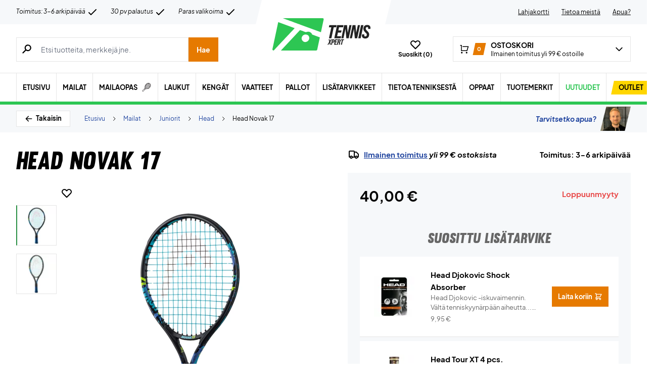

--- FILE ---
content_type: text/html; charset=utf-8
request_url: https://www.tennisxpert.fi/tuote/head-novak-17/
body_size: 84152
content:
<!doctype html>
<html lang="fi">
<head><meta charset="UTF-8" /><script>if(navigator.userAgent.match(/MSIE|Internet Explorer/i)||navigator.userAgent.match(/Trident\/7\..*?rv:11/i)){var href=document.location.href;if(!href.match(/[?&]nowprocket/)){if(href.indexOf("?")==-1){if(href.indexOf("#")==-1){document.location.href=href+"?nowprocket=1"}else{document.location.href=href.replace("#","?nowprocket=1#")}}else{if(href.indexOf("#")==-1){document.location.href=href+"&nowprocket=1"}else{document.location.href=href.replace("#","&nowprocket=1#")}}}}</script><script>(()=>{class RocketLazyLoadScripts{constructor(){this.v="2.0.4",this.userEvents=["keydown","keyup","mousedown","mouseup","mousemove","mouseover","mouseout","touchmove","touchstart","touchend","touchcancel","wheel","click","dblclick","input"],this.attributeEvents=["onblur","onclick","oncontextmenu","ondblclick","onfocus","onmousedown","onmouseenter","onmouseleave","onmousemove","onmouseout","onmouseover","onmouseup","onmousewheel","onscroll","onsubmit"]}async t(){this.i(),this.o(),/iP(ad|hone)/.test(navigator.userAgent)&&this.h(),this.u(),this.l(this),this.m(),this.k(this),this.p(this),this._(),await Promise.all([this.R(),this.L()]),this.lastBreath=Date.now(),this.S(this),this.P(),this.D(),this.O(),this.M(),await this.C(this.delayedScripts.normal),await this.C(this.delayedScripts.defer),await this.C(this.delayedScripts.async),await this.T(),await this.F(),await this.j(),await this.A(),window.dispatchEvent(new Event("rocket-allScriptsLoaded")),this.everythingLoaded=!0,this.lastTouchEnd&&await new Promise(t=>setTimeout(t,500-Date.now()+this.lastTouchEnd)),this.I(),this.H(),this.U(),this.W()}i(){this.CSPIssue=sessionStorage.getItem("rocketCSPIssue"),document.addEventListener("securitypolicyviolation",t=>{this.CSPIssue||"script-src-elem"!==t.violatedDirective||"data"!==t.blockedURI||(this.CSPIssue=!0,sessionStorage.setItem("rocketCSPIssue",!0))},{isRocket:!0})}o(){window.addEventListener("pageshow",t=>{this.persisted=t.persisted,this.realWindowLoadedFired=!0},{isRocket:!0}),window.addEventListener("pagehide",()=>{this.onFirstUserAction=null},{isRocket:!0})}h(){let t;function e(e){t=e}window.addEventListener("touchstart",e,{isRocket:!0}),window.addEventListener("touchend",function i(o){o.changedTouches[0]&&t.changedTouches[0]&&Math.abs(o.changedTouches[0].pageX-t.changedTouches[0].pageX)<10&&Math.abs(o.changedTouches[0].pageY-t.changedTouches[0].pageY)<10&&o.timeStamp-t.timeStamp<200&&(window.removeEventListener("touchstart",e,{isRocket:!0}),window.removeEventListener("touchend",i,{isRocket:!0}),"INPUT"===o.target.tagName&&"text"===o.target.type||(o.target.dispatchEvent(new TouchEvent("touchend",{target:o.target,bubbles:!0})),o.target.dispatchEvent(new MouseEvent("mouseover",{target:o.target,bubbles:!0})),o.target.dispatchEvent(new PointerEvent("click",{target:o.target,bubbles:!0,cancelable:!0,detail:1,clientX:o.changedTouches[0].clientX,clientY:o.changedTouches[0].clientY})),event.preventDefault()))},{isRocket:!0})}q(t){this.userActionTriggered||("mousemove"!==t.type||this.firstMousemoveIgnored?"keyup"===t.type||"mouseover"===t.type||"mouseout"===t.type||(this.userActionTriggered=!0,this.onFirstUserAction&&this.onFirstUserAction()):this.firstMousemoveIgnored=!0),"click"===t.type&&t.preventDefault(),t.stopPropagation(),t.stopImmediatePropagation(),"touchstart"===this.lastEvent&&"touchend"===t.type&&(this.lastTouchEnd=Date.now()),"click"===t.type&&(this.lastTouchEnd=0),this.lastEvent=t.type,t.composedPath&&t.composedPath()[0].getRootNode()instanceof ShadowRoot&&(t.rocketTarget=t.composedPath()[0]),this.savedUserEvents.push(t)}u(){this.savedUserEvents=[],this.userEventHandler=this.q.bind(this),this.userEvents.forEach(t=>window.addEventListener(t,this.userEventHandler,{passive:!1,isRocket:!0})),document.addEventListener("visibilitychange",this.userEventHandler,{isRocket:!0})}U(){this.userEvents.forEach(t=>window.removeEventListener(t,this.userEventHandler,{passive:!1,isRocket:!0})),document.removeEventListener("visibilitychange",this.userEventHandler,{isRocket:!0}),this.savedUserEvents.forEach(t=>{(t.rocketTarget||t.target).dispatchEvent(new window[t.constructor.name](t.type,t))})}m(){const t="return false",e=Array.from(this.attributeEvents,t=>"data-rocket-"+t),i="["+this.attributeEvents.join("],[")+"]",o="[data-rocket-"+this.attributeEvents.join("],[data-rocket-")+"]",s=(e,i,o)=>{o&&o!==t&&(e.setAttribute("data-rocket-"+i,o),e["rocket"+i]=new Function("event",o),e.setAttribute(i,t))};new MutationObserver(t=>{for(const n of t)"attributes"===n.type&&(n.attributeName.startsWith("data-rocket-")||this.everythingLoaded?n.attributeName.startsWith("data-rocket-")&&this.everythingLoaded&&this.N(n.target,n.attributeName.substring(12)):s(n.target,n.attributeName,n.target.getAttribute(n.attributeName))),"childList"===n.type&&n.addedNodes.forEach(t=>{if(t.nodeType===Node.ELEMENT_NODE)if(this.everythingLoaded)for(const i of[t,...t.querySelectorAll(o)])for(const t of i.getAttributeNames())e.includes(t)&&this.N(i,t.substring(12));else for(const e of[t,...t.querySelectorAll(i)])for(const t of e.getAttributeNames())this.attributeEvents.includes(t)&&s(e,t,e.getAttribute(t))})}).observe(document,{subtree:!0,childList:!0,attributeFilter:[...this.attributeEvents,...e]})}I(){this.attributeEvents.forEach(t=>{document.querySelectorAll("[data-rocket-"+t+"]").forEach(e=>{this.N(e,t)})})}N(t,e){const i=t.getAttribute("data-rocket-"+e);i&&(t.setAttribute(e,i),t.removeAttribute("data-rocket-"+e))}k(t){Object.defineProperty(HTMLElement.prototype,"onclick",{get(){return this.rocketonclick||null},set(e){this.rocketonclick=e,this.setAttribute(t.everythingLoaded?"onclick":"data-rocket-onclick","this.rocketonclick(event)")}})}S(t){function e(e,i){let o=e[i];e[i]=null,Object.defineProperty(e,i,{get:()=>o,set(s){t.everythingLoaded?o=s:e["rocket"+i]=o=s}})}e(document,"onreadystatechange"),e(window,"onload"),e(window,"onpageshow");try{Object.defineProperty(document,"readyState",{get:()=>t.rocketReadyState,set(e){t.rocketReadyState=e},configurable:!0}),document.readyState="loading"}catch(t){console.log("WPRocket DJE readyState conflict, bypassing")}}l(t){this.originalAddEventListener=EventTarget.prototype.addEventListener,this.originalRemoveEventListener=EventTarget.prototype.removeEventListener,this.savedEventListeners=[],EventTarget.prototype.addEventListener=function(e,i,o){o&&o.isRocket||!t.B(e,this)&&!t.userEvents.includes(e)||t.B(e,this)&&!t.userActionTriggered||e.startsWith("rocket-")||t.everythingLoaded?t.originalAddEventListener.call(this,e,i,o):(t.savedEventListeners.push({target:this,remove:!1,type:e,func:i,options:o}),"mouseenter"!==e&&"mouseleave"!==e||t.originalAddEventListener.call(this,e,t.savedUserEvents.push,o))},EventTarget.prototype.removeEventListener=function(e,i,o){o&&o.isRocket||!t.B(e,this)&&!t.userEvents.includes(e)||t.B(e,this)&&!t.userActionTriggered||e.startsWith("rocket-")||t.everythingLoaded?t.originalRemoveEventListener.call(this,e,i,o):t.savedEventListeners.push({target:this,remove:!0,type:e,func:i,options:o})}}J(t,e){this.savedEventListeners=this.savedEventListeners.filter(i=>{let o=i.type,s=i.target||window;return e!==o||t!==s||(this.B(o,s)&&(i.type="rocket-"+o),this.$(i),!1)})}H(){EventTarget.prototype.addEventListener=this.originalAddEventListener,EventTarget.prototype.removeEventListener=this.originalRemoveEventListener,this.savedEventListeners.forEach(t=>this.$(t))}$(t){t.remove?this.originalRemoveEventListener.call(t.target,t.type,t.func,t.options):this.originalAddEventListener.call(t.target,t.type,t.func,t.options)}p(t){let e;function i(e){return t.everythingLoaded?e:e.split(" ").map(t=>"load"===t||t.startsWith("load.")?"rocket-jquery-load":t).join(" ")}function o(o){function s(e){const s=o.fn[e];o.fn[e]=o.fn.init.prototype[e]=function(){return this[0]===window&&t.userActionTriggered&&("string"==typeof arguments[0]||arguments[0]instanceof String?arguments[0]=i(arguments[0]):"object"==typeof arguments[0]&&Object.keys(arguments[0]).forEach(t=>{const e=arguments[0][t];delete arguments[0][t],arguments[0][i(t)]=e})),s.apply(this,arguments),this}}if(o&&o.fn&&!t.allJQueries.includes(o)){const e={DOMContentLoaded:[],"rocket-DOMContentLoaded":[]};for(const t in e)document.addEventListener(t,()=>{e[t].forEach(t=>t())},{isRocket:!0});o.fn.ready=o.fn.init.prototype.ready=function(i){function s(){parseInt(o.fn.jquery)>2?setTimeout(()=>i.bind(document)(o)):i.bind(document)(o)}return"function"==typeof i&&(t.realDomReadyFired?!t.userActionTriggered||t.fauxDomReadyFired?s():e["rocket-DOMContentLoaded"].push(s):e.DOMContentLoaded.push(s)),o([])},s("on"),s("one"),s("off"),t.allJQueries.push(o)}e=o}t.allJQueries=[],o(window.jQuery),Object.defineProperty(window,"jQuery",{get:()=>e,set(t){o(t)}})}P(){const t=new Map;document.write=document.writeln=function(e){const i=document.currentScript,o=document.createRange(),s=i.parentElement;let n=t.get(i);void 0===n&&(n=i.nextSibling,t.set(i,n));const c=document.createDocumentFragment();o.setStart(c,0),c.appendChild(o.createContextualFragment(e)),s.insertBefore(c,n)}}async R(){return new Promise(t=>{this.userActionTriggered?t():this.onFirstUserAction=t})}async L(){return new Promise(t=>{document.addEventListener("DOMContentLoaded",()=>{this.realDomReadyFired=!0,t()},{isRocket:!0})})}async j(){return this.realWindowLoadedFired?Promise.resolve():new Promise(t=>{window.addEventListener("load",t,{isRocket:!0})})}M(){this.pendingScripts=[];this.scriptsMutationObserver=new MutationObserver(t=>{for(const e of t)e.addedNodes.forEach(t=>{"SCRIPT"!==t.tagName||t.noModule||t.isWPRocket||this.pendingScripts.push({script:t,promise:new Promise(e=>{const i=()=>{const i=this.pendingScripts.findIndex(e=>e.script===t);i>=0&&this.pendingScripts.splice(i,1),e()};t.addEventListener("load",i,{isRocket:!0}),t.addEventListener("error",i,{isRocket:!0}),setTimeout(i,1e3)})})})}),this.scriptsMutationObserver.observe(document,{childList:!0,subtree:!0})}async F(){await this.X(),this.pendingScripts.length?(await this.pendingScripts[0].promise,await this.F()):this.scriptsMutationObserver.disconnect()}D(){this.delayedScripts={normal:[],async:[],defer:[]},document.querySelectorAll("script[type$=rocketlazyloadscript]").forEach(t=>{t.hasAttribute("data-rocket-src")?t.hasAttribute("async")&&!1!==t.async?this.delayedScripts.async.push(t):t.hasAttribute("defer")&&!1!==t.defer||"module"===t.getAttribute("data-rocket-type")?this.delayedScripts.defer.push(t):this.delayedScripts.normal.push(t):this.delayedScripts.normal.push(t)})}async _(){await this.L();let t=[];document.querySelectorAll("script[type$=rocketlazyloadscript][data-rocket-src]").forEach(e=>{let i=e.getAttribute("data-rocket-src");if(i&&!i.startsWith("data:")){i.startsWith("//")&&(i=location.protocol+i);try{const o=new URL(i).origin;o!==location.origin&&t.push({src:o,crossOrigin:e.crossOrigin||"module"===e.getAttribute("data-rocket-type")})}catch(t){}}}),t=[...new Map(t.map(t=>[JSON.stringify(t),t])).values()],this.Y(t,"preconnect")}async G(t){if(await this.K(),!0!==t.noModule||!("noModule"in HTMLScriptElement.prototype))return new Promise(e=>{let i;function o(){(i||t).setAttribute("data-rocket-status","executed"),e()}try{if(navigator.userAgent.includes("Firefox/")||""===navigator.vendor||this.CSPIssue)i=document.createElement("script"),[...t.attributes].forEach(t=>{let e=t.nodeName;"type"!==e&&("data-rocket-type"===e&&(e="type"),"data-rocket-src"===e&&(e="src"),i.setAttribute(e,t.nodeValue))}),t.text&&(i.text=t.text),t.nonce&&(i.nonce=t.nonce),i.hasAttribute("src")?(i.addEventListener("load",o,{isRocket:!0}),i.addEventListener("error",()=>{i.setAttribute("data-rocket-status","failed-network"),e()},{isRocket:!0}),setTimeout(()=>{i.isConnected||e()},1)):(i.text=t.text,o()),i.isWPRocket=!0,t.parentNode.replaceChild(i,t);else{const i=t.getAttribute("data-rocket-type"),s=t.getAttribute("data-rocket-src");i?(t.type=i,t.removeAttribute("data-rocket-type")):t.removeAttribute("type"),t.addEventListener("load",o,{isRocket:!0}),t.addEventListener("error",i=>{this.CSPIssue&&i.target.src.startsWith("data:")?(console.log("WPRocket: CSP fallback activated"),t.removeAttribute("src"),this.G(t).then(e)):(t.setAttribute("data-rocket-status","failed-network"),e())},{isRocket:!0}),s?(t.fetchPriority="high",t.removeAttribute("data-rocket-src"),t.src=s):t.src="data:text/javascript;base64,"+window.btoa(unescape(encodeURIComponent(t.text)))}}catch(i){t.setAttribute("data-rocket-status","failed-transform"),e()}});t.setAttribute("data-rocket-status","skipped")}async C(t){const e=t.shift();return e?(e.isConnected&&await this.G(e),this.C(t)):Promise.resolve()}O(){this.Y([...this.delayedScripts.normal,...this.delayedScripts.defer,...this.delayedScripts.async],"preload")}Y(t,e){this.trash=this.trash||[];let i=!0;var o=document.createDocumentFragment();t.forEach(t=>{const s=t.getAttribute&&t.getAttribute("data-rocket-src")||t.src;if(s&&!s.startsWith("data:")){const n=document.createElement("link");n.href=s,n.rel=e,"preconnect"!==e&&(n.as="script",n.fetchPriority=i?"high":"low"),t.getAttribute&&"module"===t.getAttribute("data-rocket-type")&&(n.crossOrigin=!0),t.crossOrigin&&(n.crossOrigin=t.crossOrigin),t.integrity&&(n.integrity=t.integrity),t.nonce&&(n.nonce=t.nonce),o.appendChild(n),this.trash.push(n),i=!1}}),document.head.appendChild(o)}W(){this.trash.forEach(t=>t.remove())}async T(){try{document.readyState="interactive"}catch(t){}this.fauxDomReadyFired=!0;try{await this.K(),this.J(document,"readystatechange"),document.dispatchEvent(new Event("rocket-readystatechange")),await this.K(),document.rocketonreadystatechange&&document.rocketonreadystatechange(),await this.K(),this.J(document,"DOMContentLoaded"),document.dispatchEvent(new Event("rocket-DOMContentLoaded")),await this.K(),this.J(window,"DOMContentLoaded"),window.dispatchEvent(new Event("rocket-DOMContentLoaded"))}catch(t){console.error(t)}}async A(){try{document.readyState="complete"}catch(t){}try{await this.K(),this.J(document,"readystatechange"),document.dispatchEvent(new Event("rocket-readystatechange")),await this.K(),document.rocketonreadystatechange&&document.rocketonreadystatechange(),await this.K(),this.J(window,"load"),window.dispatchEvent(new Event("rocket-load")),await this.K(),window.rocketonload&&window.rocketonload(),await this.K(),this.allJQueries.forEach(t=>t(window).trigger("rocket-jquery-load")),await this.K(),this.J(window,"pageshow");const t=new Event("rocket-pageshow");t.persisted=this.persisted,window.dispatchEvent(t),await this.K(),window.rocketonpageshow&&window.rocketonpageshow({persisted:this.persisted})}catch(t){console.error(t)}}async K(){Date.now()-this.lastBreath>45&&(await this.X(),this.lastBreath=Date.now())}async X(){return document.hidden?new Promise(t=>setTimeout(t)):new Promise(t=>requestAnimationFrame(t))}B(t,e){return e===document&&"readystatechange"===t||(e===document&&"DOMContentLoaded"===t||(e===window&&"DOMContentLoaded"===t||(e===window&&"load"===t||e===window&&"pageshow"===t)))}static run(){(new RocketLazyLoadScripts).t()}}RocketLazyLoadScripts.run()})();</script>
	
	<meta name="viewport" content="width=device-width, initial-scale=1, maximum-scale=1">

	<script type="text/javascript">
 	   window.raptor||(window.raptor={q:[{event:"trackevent",params:{p1:"pageview"}}],push:function(event,params,options){this.q.push({event:event,params:params,options:options})},customerId:"15890"});
	</script>

	
    <link rel="icon" href="https://www.tennisxpert.fi/favicon.ico" />

	<link crossorigin rel="preload" href="https://www.tennisxpert.fi/wp-includes/css/dist/block-library/style.min.css?ver=6.9" as="style" onload="this.onload=null;this.rel='stylesheet'"><noscript><link rel="stylesheet" href="https://www.tennisxpert.fi/wp-includes/css/dist/block-library/style.min.css?ver=6.9"></noscript><link data-minify="1" crossorigin rel="preload" href="https://www.tennisxpert.fi/wp-content/cache/min/1/wp-content/plugins/genesis-blocks/dist/style-blocks.build.css?ver=1769493956" as="style" onload="this.onload=null;this.rel='stylesheet'"><noscript><link data-minify="1" rel="stylesheet" href="https://www.tennisxpert.fi/wp-content/cache/min/1/wp-content/plugins/genesis-blocks/dist/style-blocks.build.css?ver=1769493956"></noscript><meta name='robots' content='index, follow, max-image-preview:large, max-snippet:-1, max-video-preview:-1' />
 
            <script type="text/javascript">
                const algoliaIndexPrefix = 'tennisxpert_fi_';
            </script>
                    <script type="text/javascript">
                    const initialProductFilters = JSON.parse('{"pa_tuotemerkki":{"value":"pa_tuotemerkki","options":[],"selected":[],"label":"Tuotemerkki","help_texts":[]}}');
            </script>
        
	<!-- This site is optimized with the Yoast SEO plugin v26.8 - https://yoast.com/product/yoast-seo-wordpress/ -->
	<title>Head Novak 17 | Head Junior Tennismaila → Osta tänään!</title>
	<meta name="description" content="Head Junior Tennismaila | Head Novak 17 → Osta tämä 17-tuumainen junioritennismaila TennisXpert juuri nyt! → Hyvä hinta! Laaja valikoima! Nopea toimitus!" />
	<link rel="canonical" href="https://www.tennisxpert.fi/tuote/head-novak-17/" />
	<meta property="og:locale" content="fi_FI" />
	<meta property="og:type" content="article" />
	<meta property="og:title" content="Head Novak 17 | Head Junior Tennismaila → Osta tänään!" />
	<meta property="og:description" content="Head Junior Tennismaila | Head Novak 17 → Osta tämä 17-tuumainen junioritennismaila TennisXpert juuri nyt! → Hyvä hinta! Laaja valikoima! Nopea toimitus!" />
	<meta property="og:url" content="https://www.tennisxpert.fi/tuote/head-novak-17/" />
	<meta property="og:site_name" content="TennisXpert" />
	<meta property="article:modified_time" content="2026-01-26T23:15:27+00:00" />
	<meta property="og:image" content="https://www.tennisxpert.fi/wp-content/uploads/2024/03/Head-Novak-17.jpg" />
	<meta property="og:image:width" content="1620" />
	<meta property="og:image:height" content="1620" />
	<meta property="og:image:type" content="image/jpeg" />
	<meta name="twitter:card" content="summary_large_image" />
	<script type="application/ld+json" class="yoast-schema-graph">{"@context":"https://schema.org","@graph":[{"@type":["WebPage","ItemPage"],"@id":"https://www.tennisxpert.fi/tuote/head-novak-17/","url":"https://www.tennisxpert.fi/tuote/head-novak-17/","name":"Head Novak 17 | Head Junior Tennismaila → Osta tänään!","isPartOf":{"@id":"https://tennisxpert-fi.customerscale.net/#website"},"primaryImageOfPage":{"@id":"https://www.tennisxpert.fi/tuote/head-novak-17/#primaryimage"},"image":{"@id":"https://www.tennisxpert.fi/tuote/head-novak-17/#primaryimage"},"thumbnailUrl":"https://www.tennisxpert.fi/wp-content/uploads/2024/03/Head-Novak-17.jpg","datePublished":"2024-03-21T23:10:06+00:00","dateModified":"2026-01-26T23:15:27+00:00","description":"Head Junior Tennismaila | Head Novak 17 → Osta tämä 17-tuumainen junioritennismaila TennisXpert juuri nyt! → Hyvä hinta! Laaja valikoima! Nopea toimitus!","breadcrumb":{"@id":"https://www.tennisxpert.fi/tuote/head-novak-17/#breadcrumb"},"inLanguage":"fi","potentialAction":[{"@type":"ReadAction","target":["https://www.tennisxpert.fi/tuote/head-novak-17/"]}]},{"@type":"ImageObject","inLanguage":"fi","@id":"https://www.tennisxpert.fi/tuote/head-novak-17/#primaryimage","url":"https://www.tennisxpert.fi/wp-content/uploads/2024/03/Head-Novak-17.jpg","contentUrl":"https://www.tennisxpert.fi/wp-content/uploads/2024/03/Head-Novak-17.jpg","width":1620,"height":1620},{"@type":"BreadcrumbList","@id":"https://www.tennisxpert.fi/tuote/head-novak-17/#breadcrumb","itemListElement":[{"@type":"ListItem","position":1,"name":"Forside","item":"https://www.tennisxpert.fi/"},{"@type":"ListItem","position":2,"name":"Mailat","item":"https://www.tennisxpert.fi/kategoria/mailat/"},{"@type":"ListItem","position":3,"name":"Juniorit","item":"https://www.tennisxpert.fi/kategoria/mailat/juniorit-mailat/"},{"@type":"ListItem","position":4,"name":"Head","item":"https://www.tennisxpert.fi/kategoria/mailat/juniorit-mailat/head-juniorit-mailat/"},{"@type":"ListItem","position":5,"name":"Head Novak 17"}]},{"@type":"WebSite","@id":"https://tennisxpert-fi.customerscale.net/#website","url":"https://tennisxpert-fi.customerscale.net/","name":"TennisXpert","description":"..","publisher":{"@id":"https://tennisxpert-fi.customerscale.net/#organization"},"inLanguage":"fi"},{"@type":"Organization","@id":"https://tennisxpert-fi.customerscale.net/#organization","name":"TennisXpert","url":"https://tennisxpert-fi.customerscale.net/","logo":{"@type":"ImageObject","inLanguage":"fi","@id":"https://tennisxpert-fi.customerscale.net/#/schema/logo/image/","url":"https://www.tennisxpert.fi/wp-content/uploads/2022/06/tennisxpert-logo.svg","contentUrl":"https://www.tennisxpert.fi/wp-content/uploads/2022/06/tennisxpert-logo.svg","width":"896","height":"896","caption":"TennisXpert"},"image":{"@id":"https://tennisxpert-fi.customerscale.net/#/schema/logo/image/"},"sameAs":["https://www.facebook.com/Padelshoppen-101623128138543/","https://www.instagram.com/padelshoppencom/","https://www.youtube.com/channel/UCA_xm-3-kqc5-cAVoUzK8Hg"]}]}</script>
	<!-- / Yoast SEO plugin. -->


<link rel='dns-prefetch' href='//static.klaviyo.com' />
<link rel='dns-prefetch' href='//policy.app.cookieinformation.com' />
<link rel='dns-prefetch' href='//www.googletagmanager.com' />

<link rel="alternate" type="application/rss+xml" title="TennisXpert &raquo; Head Novak 17 kommenttien syöte" href="https://www.tennisxpert.fi/tuote/head-novak-17/feed/" />
<link rel="alternate" title="oEmbed (JSON)" type="application/json+oembed" href="https://www.tennisxpert.fi/wp-json/oembed/1.0/embed?url=https%3A%2F%2Fwww.tennisxpert.fi%2Ftuote%2Fhead-novak-17%2F" />
<link rel="alternate" title="oEmbed (XML)" type="text/xml+oembed" href="https://www.tennisxpert.fi/wp-json/oembed/1.0/embed?url=https%3A%2F%2Fwww.tennisxpert.fi%2Ftuote%2Fhead-novak-17%2F&#038;format=xml" />
<style id='wp-img-auto-sizes-contain-inline-css' type='text/css'>
img:is([sizes=auto i],[sizes^="auto," i]){contain-intrinsic-size:3000px 1500px}
/*# sourceURL=wp-img-auto-sizes-contain-inline-css */
</style>
<style id='wp-emoji-styles-inline-css' type='text/css'>

	img.wp-smiley, img.emoji {
		display: inline !important;
		border: none !important;
		box-shadow: none !important;
		height: 1em !important;
		width: 1em !important;
		margin: 0 0.07em !important;
		vertical-align: -0.1em !important;
		background: none !important;
		padding: 0 !important;
	}
/*# sourceURL=wp-emoji-styles-inline-css */
</style>
<link data-minify="1" rel='stylesheet' id='pwgc-wc-blocks-style-css' href='https://www.tennisxpert.fi/wp-content/cache/min/1/wp-content/plugins/pw-gift-cards/assets/css/blocks.css?ver=1769493956' type='text/css' media='all' />
<link data-minify="1" rel='stylesheet' id='zerv-style-css' href='https://www.tennisxpert.fi/wp-content/cache/min/1/wp-content/themes/zerv-wptheme/dist/css/styles.css?ver=1769493956' type='text/css' media='all' />
<style id='rocket-lazyload-inline-css' type='text/css'>
.rll-youtube-player{position:relative;padding-bottom:56.23%;height:0;overflow:hidden;max-width:100%;}.rll-youtube-player:focus-within{outline: 2px solid currentColor;outline-offset: 5px;}.rll-youtube-player iframe{position:absolute;top:0;left:0;width:100%;height:100%;z-index:100;background:0 0}.rll-youtube-player img{bottom:0;display:block;left:0;margin:auto;max-width:100%;width:100%;position:absolute;right:0;top:0;border:none;height:auto;-webkit-transition:.4s all;-moz-transition:.4s all;transition:.4s all}.rll-youtube-player img:hover{-webkit-filter:brightness(75%)}.rll-youtube-player .play{height:100%;width:100%;left:0;top:0;position:absolute;background:url(https://www.tennisxpert.fi/wp-content/plugins/wp-rocket/assets/img/youtube.png) no-repeat center;background-color: transparent !important;cursor:pointer;border:none;}
/*# sourceURL=rocket-lazyload-inline-css */
</style>
<script type="text/javascript" id="gtmkit-js-before" data-cfasync="false" data-nowprocket="" data-cookieconsent="ignore">
/* <![CDATA[ */
		window.gtmkit_settings = {"datalayer_name":"dataLayer","console_log":false,"wc":{"use_sku":true,"pid_prefix":"","add_shipping_info":{"config":1},"add_payment_info":{"config":1},"view_item":{"config":0},"view_item_list":{"config":0},"wishlist":false,"css_selectors":{"product_list_select_item":".products .product:not(.product-category) a:not(.add_to_cart_button.ajax_add_to_cart,.add_to_wishlist),.wc-block-grid__products li:not(.product-category) a:not(.add_to_cart_button.ajax_add_to_cart,.add_to_wishlist),.woocommerce-grouped-product-list-item__label a:not(.add_to_wishlist)","product_list_element":".product,.wc-block-grid__product","product_list_exclude":"","product_list_add_to_cart":".add_to_cart_button.ajax_add_to_cart:not(.single_add_to_cart_button)"},"text":{"wp-block-handpicked-products":"Handpicked Products","wp-block-product-best-sellers":"Best Sellers","wp-block-product-category":"Product Category","wp-block-product-new":"New Products","wp-block-product-on-sale":"Products On Sale","wp-block-products-by-attribute":"Products By Attribute","wp-block-product-tag":"Product Tag","wp-block-product-top-rated":"Top Rated Products","shipping-tier-not-found":"Shipping tier not found","payment-method-not-found":"Payment method not found"}}};
		window.gtmkit_data = {"wc":{"currency":"EUR","is_cart":false,"is_checkout":false,"blocks":{}}};
		window.dataLayer = window.dataLayer || [];
				
//# sourceURL=gtmkit-js-before
/* ]]> */
</script>
<script type="rocketlazyloadscript" data-minify="1" data-rocket-type="text/javascript" data-rocket-src="https://www.tennisxpert.fi/wp-content/cache/min/1/uc.js?ver=1769493957" id="CookieConsent" data-culture="fi" data-gcm-enabled="false" data-rocket-defer defer></script>
<script type="text/javascript" id="cs-algolia-search-filter-script-js-extra">
/* <![CDATA[ */
var csAlgoliaSearchSettings = {"currency":"\u20ac","searchPath":"https://www.tennisxpert.fi/soeg/","translatedStrings":{"most_popular":"Suosituin","price_asc":"Hinta \u2013 halvin","price_desc":"Hinta \u2013 kallein","newest":"Uusin","oldest":"Vanhin","alpha":"Aakkosellinen","highest_discount":"Parhaat tarjoukset"}};
//# sourceURL=cs-algolia-search-filter-script-js-extra
/* ]]> */
</script>
<script data-minify="1" type="text/javascript" src="https://www.tennisxpert.fi/wp-content/cache/min/1/wp-content/plugins/cs-algolia-search/dist/js/index.js?ver=1769493957" id="cs-algolia-search-filter-script-js" data-rocket-defer defer></script>
<script type="text/javascript" id="gtmkit-container-js-after" data-cfasync="false" data-nowprocket="" data-cookieconsent="ignore">
/* <![CDATA[ */
/* Google Tag Manager */
(function(w,d,s,l,i){w[l]=w[l]||[];w[l].push({'gtm.start':
new Date().getTime(),event:'gtm.js'});var f=d.getElementsByTagName(s)[0],
j=d.createElement(s),dl=l!='dataLayer'?'&l='+l:'';j.async=true;j.src=
'https://www.googletagmanager.com/gtm.js?id='+i+dl;f.parentNode.insertBefore(j,f);
})(window,document,'script','dataLayer','GTM-5CV3BFG');
/* End Google Tag Manager */

//# sourceURL=gtmkit-container-js-after
/* ]]> */
</script>
<script type="text/javascript" id="gtmkit-datalayer-js-before" data-cfasync="false" data-nowprocket="" data-cookieconsent="ignore">
/* <![CDATA[ */
const gtmkit_dataLayer_content = {"pageType":"product-page","productType":"simple","event":"view_item","ecommerce":{"items":[{"id":"2217840000","item_id":"2217840000","item_name":"Head Novak 17","currency":"EUR","price":40,"item_brand":"Head","google_business_vertical":"retail","item_category":"Mailat","item_category2":"Juniorit","item_category3":"Head"}],"value":40,"currency":"EUR"}};
dataLayer.push( gtmkit_dataLayer_content );

//# sourceURL=gtmkit-datalayer-js-before
/* ]]> */
</script>
<script type="rocketlazyloadscript" data-minify="1" data-rocket-type="text/javascript" data-rocket-src="https://www.tennisxpert.fi/wp-content/cache/min/1/wp-content/plugins/woocommerce-profitmetrics/js/pmTPTrack.js?ver=1769493957" id="pmTPTrack-js" data-rocket-defer defer></script>
<script type="text/javascript" id="wc-settings-dep-in-header-js-after">
/* <![CDATA[ */
console.warn( "Scripts that have a dependency on [wc-settings, wc-blocks-checkout] must be loaded in the footer, klaviyo-klaviyo-checkout-block-editor-script was registered to load in the header, but has been switched to load in the footer instead. See https://github.com/woocommerce/woocommerce-gutenberg-products-block/pull/5059" );
console.warn( "Scripts that have a dependency on [wc-settings, wc-blocks-checkout] must be loaded in the footer, klaviyo-klaviyo-checkout-block-view-script was registered to load in the header, but has been switched to load in the footer instead. See https://github.com/woocommerce/woocommerce-gutenberg-products-block/pull/5059" );
//# sourceURL=wc-settings-dep-in-header-js-after
/* ]]> */
</script>
<link rel="preload" as="image" href="https://www.tennisxpert.fi/wp-content/uploads/2024/03/Head-Novak-17-896x896-jpg.webp"><link rel="https://api.w.org/" href="https://www.tennisxpert.fi/wp-json/" /><link rel="alternate" title="JSON" type="application/json" href="https://www.tennisxpert.fi/wp-json/wp/v2/product/600023831" /><link rel="EditURI" type="application/rsd+xml" title="RSD" href="https://www.tennisxpert.fi/xmlrpc.php?rsd" />
<meta name="generator" content="WordPress 6.9" />
<meta name="generator" content="WooCommerce 10.4.3" />
<link rel='shortlink' href='https://www.tennisxpert.fi/?p=600023831' />
<meta name="generator" content="performance-lab 4.0.1; plugins: webp-uploads">
<meta name="generator" content="webp-uploads 2.6.1">
		<script type="text/javascript">
			const pageInfo = {
			    pageType: 'product',
                typeSpecificInfo: [],
			}
		</script>
    		<noscript><style>.woocommerce-product-gallery{ opacity: 1 !important; }</style></noscript>
	<noscript><style id="rocket-lazyload-nojs-css">.rll-youtube-player, [data-lazy-src]{display:none !important;}</style></noscript><link data-minify="1" rel='stylesheet' id='wc-blocks-style-css' href='https://www.tennisxpert.fi/wp-content/cache/min/1/wp-content/plugins/woocommerce/assets/client/blocks/wc-blocks.css?ver=1769493956' type='text/css' media='all' />
<style id='global-styles-inline-css' type='text/css'>
:root{--wp--preset--aspect-ratio--square: 1;--wp--preset--aspect-ratio--4-3: 4/3;--wp--preset--aspect-ratio--3-4: 3/4;--wp--preset--aspect-ratio--3-2: 3/2;--wp--preset--aspect-ratio--2-3: 2/3;--wp--preset--aspect-ratio--16-9: 16/9;--wp--preset--aspect-ratio--9-16: 9/16;--wp--preset--color--black: #000000;--wp--preset--color--cyan-bluish-gray: #abb8c3;--wp--preset--color--white: #ffffff;--wp--preset--color--pale-pink: #f78da7;--wp--preset--color--vivid-red: #cf2e2e;--wp--preset--color--luminous-vivid-orange: #ff6900;--wp--preset--color--luminous-vivid-amber: #fcb900;--wp--preset--color--light-green-cyan: #7bdcb5;--wp--preset--color--vivid-green-cyan: #00d084;--wp--preset--color--pale-cyan-blue: #8ed1fc;--wp--preset--color--vivid-cyan-blue: #0693e3;--wp--preset--color--vivid-purple: #9b51e0;--wp--preset--color--blue: #21459F;--wp--preset--color--red: #E84B4A;--wp--preset--color--yellow: #FFD600;--wp--preset--color--green: #17A700;--wp--preset--color--grey: #E5E5E5;--wp--preset--color--grey-bg: #F6F8FA;--wp--preset--color--brand-primary: #2DC653;--wp--preset--color--brand-secondary: #298F43;--wp--preset--color--button-color: #E67A00;--wp--preset--gradient--vivid-cyan-blue-to-vivid-purple: linear-gradient(135deg,rgb(6,147,227) 0%,rgb(155,81,224) 100%);--wp--preset--gradient--light-green-cyan-to-vivid-green-cyan: linear-gradient(135deg,rgb(122,220,180) 0%,rgb(0,208,130) 100%);--wp--preset--gradient--luminous-vivid-amber-to-luminous-vivid-orange: linear-gradient(135deg,rgb(252,185,0) 0%,rgb(255,105,0) 100%);--wp--preset--gradient--luminous-vivid-orange-to-vivid-red: linear-gradient(135deg,rgb(255,105,0) 0%,rgb(207,46,46) 100%);--wp--preset--gradient--very-light-gray-to-cyan-bluish-gray: linear-gradient(135deg,rgb(238,238,238) 0%,rgb(169,184,195) 100%);--wp--preset--gradient--cool-to-warm-spectrum: linear-gradient(135deg,rgb(74,234,220) 0%,rgb(151,120,209) 20%,rgb(207,42,186) 40%,rgb(238,44,130) 60%,rgb(251,105,98) 80%,rgb(254,248,76) 100%);--wp--preset--gradient--blush-light-purple: linear-gradient(135deg,rgb(255,206,236) 0%,rgb(152,150,240) 100%);--wp--preset--gradient--blush-bordeaux: linear-gradient(135deg,rgb(254,205,165) 0%,rgb(254,45,45) 50%,rgb(107,0,62) 100%);--wp--preset--gradient--luminous-dusk: linear-gradient(135deg,rgb(255,203,112) 0%,rgb(199,81,192) 50%,rgb(65,88,208) 100%);--wp--preset--gradient--pale-ocean: linear-gradient(135deg,rgb(255,245,203) 0%,rgb(182,227,212) 50%,rgb(51,167,181) 100%);--wp--preset--gradient--electric-grass: linear-gradient(135deg,rgb(202,248,128) 0%,rgb(113,206,126) 100%);--wp--preset--gradient--midnight: linear-gradient(135deg,rgb(2,3,129) 0%,rgb(40,116,252) 100%);--wp--preset--font-size--small: 13px;--wp--preset--font-size--medium: 20px;--wp--preset--font-size--large: 18px;--wp--preset--font-size--x-large: 42px;--wp--preset--font-size--normal: 14px;--wp--preset--font-size--base: 16px;--wp--preset--font-size--3-xl: 28px;--wp--preset--font-size--4-xl: 36px;--wp--preset--font-size--5-xl: 48px;--wp--preset--spacing--20: 0.44rem;--wp--preset--spacing--30: 0.67rem;--wp--preset--spacing--40: 1rem;--wp--preset--spacing--50: 1.5rem;--wp--preset--spacing--60: 2.25rem;--wp--preset--spacing--70: 3.38rem;--wp--preset--spacing--80: 5.06rem;--wp--preset--shadow--natural: 6px 6px 9px rgba(0, 0, 0, 0.2);--wp--preset--shadow--deep: 12px 12px 50px rgba(0, 0, 0, 0.4);--wp--preset--shadow--sharp: 6px 6px 0px rgba(0, 0, 0, 0.2);--wp--preset--shadow--outlined: 6px 6px 0px -3px rgb(255, 255, 255), 6px 6px rgb(0, 0, 0);--wp--preset--shadow--crisp: 6px 6px 0px rgb(0, 0, 0);}:root { --wp--style--global--content-size: 1400px;--wp--style--global--wide-size: 1440px; }:where(body) { margin: 0; }.wp-site-blocks > .alignleft { float: left; margin-right: 2em; }.wp-site-blocks > .alignright { float: right; margin-left: 2em; }.wp-site-blocks > .aligncenter { justify-content: center; margin-left: auto; margin-right: auto; }:where(.is-layout-flex){gap: 0.5em;}:where(.is-layout-grid){gap: 0.5em;}.is-layout-flow > .alignleft{float: left;margin-inline-start: 0;margin-inline-end: 2em;}.is-layout-flow > .alignright{float: right;margin-inline-start: 2em;margin-inline-end: 0;}.is-layout-flow > .aligncenter{margin-left: auto !important;margin-right: auto !important;}.is-layout-constrained > .alignleft{float: left;margin-inline-start: 0;margin-inline-end: 2em;}.is-layout-constrained > .alignright{float: right;margin-inline-start: 2em;margin-inline-end: 0;}.is-layout-constrained > .aligncenter{margin-left: auto !important;margin-right: auto !important;}.is-layout-constrained > :where(:not(.alignleft):not(.alignright):not(.alignfull)){max-width: var(--wp--style--global--content-size);margin-left: auto !important;margin-right: auto !important;}.is-layout-constrained > .alignwide{max-width: var(--wp--style--global--wide-size);}body .is-layout-flex{display: flex;}.is-layout-flex{flex-wrap: wrap;align-items: center;}.is-layout-flex > :is(*, div){margin: 0;}body .is-layout-grid{display: grid;}.is-layout-grid > :is(*, div){margin: 0;}body{padding-top: 0px;padding-right: 0px;padding-bottom: 0px;padding-left: 0px;}:root :where(.wp-element-button, .wp-block-button__link){background-color: #32373c;border-width: 0;color: #fff;font-family: inherit;font-size: inherit;font-style: inherit;font-weight: inherit;letter-spacing: inherit;line-height: inherit;padding-top: calc(0.667em + 2px);padding-right: calc(1.333em + 2px);padding-bottom: calc(0.667em + 2px);padding-left: calc(1.333em + 2px);text-decoration: none;text-transform: inherit;}.has-black-color{color: var(--wp--preset--color--black) !important;}.has-cyan-bluish-gray-color{color: var(--wp--preset--color--cyan-bluish-gray) !important;}.has-white-color{color: var(--wp--preset--color--white) !important;}.has-pale-pink-color{color: var(--wp--preset--color--pale-pink) !important;}.has-vivid-red-color{color: var(--wp--preset--color--vivid-red) !important;}.has-luminous-vivid-orange-color{color: var(--wp--preset--color--luminous-vivid-orange) !important;}.has-luminous-vivid-amber-color{color: var(--wp--preset--color--luminous-vivid-amber) !important;}.has-light-green-cyan-color{color: var(--wp--preset--color--light-green-cyan) !important;}.has-vivid-green-cyan-color{color: var(--wp--preset--color--vivid-green-cyan) !important;}.has-pale-cyan-blue-color{color: var(--wp--preset--color--pale-cyan-blue) !important;}.has-vivid-cyan-blue-color{color: var(--wp--preset--color--vivid-cyan-blue) !important;}.has-vivid-purple-color{color: var(--wp--preset--color--vivid-purple) !important;}.has-blue-color{color: var(--wp--preset--color--blue) !important;}.has-red-color{color: var(--wp--preset--color--red) !important;}.has-yellow-color{color: var(--wp--preset--color--yellow) !important;}.has-green-color{color: var(--wp--preset--color--green) !important;}.has-grey-color{color: var(--wp--preset--color--grey) !important;}.has-grey-bg-color{color: var(--wp--preset--color--grey-bg) !important;}.has-brand-primary-color{color: var(--wp--preset--color--brand-primary) !important;}.has-brand-secondary-color{color: var(--wp--preset--color--brand-secondary) !important;}.has-button-color-color{color: var(--wp--preset--color--button-color) !important;}.has-black-background-color{background-color: var(--wp--preset--color--black) !important;}.has-cyan-bluish-gray-background-color{background-color: var(--wp--preset--color--cyan-bluish-gray) !important;}.has-white-background-color{background-color: var(--wp--preset--color--white) !important;}.has-pale-pink-background-color{background-color: var(--wp--preset--color--pale-pink) !important;}.has-vivid-red-background-color{background-color: var(--wp--preset--color--vivid-red) !important;}.has-luminous-vivid-orange-background-color{background-color: var(--wp--preset--color--luminous-vivid-orange) !important;}.has-luminous-vivid-amber-background-color{background-color: var(--wp--preset--color--luminous-vivid-amber) !important;}.has-light-green-cyan-background-color{background-color: var(--wp--preset--color--light-green-cyan) !important;}.has-vivid-green-cyan-background-color{background-color: var(--wp--preset--color--vivid-green-cyan) !important;}.has-pale-cyan-blue-background-color{background-color: var(--wp--preset--color--pale-cyan-blue) !important;}.has-vivid-cyan-blue-background-color{background-color: var(--wp--preset--color--vivid-cyan-blue) !important;}.has-vivid-purple-background-color{background-color: var(--wp--preset--color--vivid-purple) !important;}.has-blue-background-color{background-color: var(--wp--preset--color--blue) !important;}.has-red-background-color{background-color: var(--wp--preset--color--red) !important;}.has-yellow-background-color{background-color: var(--wp--preset--color--yellow) !important;}.has-green-background-color{background-color: var(--wp--preset--color--green) !important;}.has-grey-background-color{background-color: var(--wp--preset--color--grey) !important;}.has-grey-bg-background-color{background-color: var(--wp--preset--color--grey-bg) !important;}.has-brand-primary-background-color{background-color: var(--wp--preset--color--brand-primary) !important;}.has-brand-secondary-background-color{background-color: var(--wp--preset--color--brand-secondary) !important;}.has-button-color-background-color{background-color: var(--wp--preset--color--button-color) !important;}.has-black-border-color{border-color: var(--wp--preset--color--black) !important;}.has-cyan-bluish-gray-border-color{border-color: var(--wp--preset--color--cyan-bluish-gray) !important;}.has-white-border-color{border-color: var(--wp--preset--color--white) !important;}.has-pale-pink-border-color{border-color: var(--wp--preset--color--pale-pink) !important;}.has-vivid-red-border-color{border-color: var(--wp--preset--color--vivid-red) !important;}.has-luminous-vivid-orange-border-color{border-color: var(--wp--preset--color--luminous-vivid-orange) !important;}.has-luminous-vivid-amber-border-color{border-color: var(--wp--preset--color--luminous-vivid-amber) !important;}.has-light-green-cyan-border-color{border-color: var(--wp--preset--color--light-green-cyan) !important;}.has-vivid-green-cyan-border-color{border-color: var(--wp--preset--color--vivid-green-cyan) !important;}.has-pale-cyan-blue-border-color{border-color: var(--wp--preset--color--pale-cyan-blue) !important;}.has-vivid-cyan-blue-border-color{border-color: var(--wp--preset--color--vivid-cyan-blue) !important;}.has-vivid-purple-border-color{border-color: var(--wp--preset--color--vivid-purple) !important;}.has-blue-border-color{border-color: var(--wp--preset--color--blue) !important;}.has-red-border-color{border-color: var(--wp--preset--color--red) !important;}.has-yellow-border-color{border-color: var(--wp--preset--color--yellow) !important;}.has-green-border-color{border-color: var(--wp--preset--color--green) !important;}.has-grey-border-color{border-color: var(--wp--preset--color--grey) !important;}.has-grey-bg-border-color{border-color: var(--wp--preset--color--grey-bg) !important;}.has-brand-primary-border-color{border-color: var(--wp--preset--color--brand-primary) !important;}.has-brand-secondary-border-color{border-color: var(--wp--preset--color--brand-secondary) !important;}.has-button-color-border-color{border-color: var(--wp--preset--color--button-color) !important;}.has-vivid-cyan-blue-to-vivid-purple-gradient-background{background: var(--wp--preset--gradient--vivid-cyan-blue-to-vivid-purple) !important;}.has-light-green-cyan-to-vivid-green-cyan-gradient-background{background: var(--wp--preset--gradient--light-green-cyan-to-vivid-green-cyan) !important;}.has-luminous-vivid-amber-to-luminous-vivid-orange-gradient-background{background: var(--wp--preset--gradient--luminous-vivid-amber-to-luminous-vivid-orange) !important;}.has-luminous-vivid-orange-to-vivid-red-gradient-background{background: var(--wp--preset--gradient--luminous-vivid-orange-to-vivid-red) !important;}.has-very-light-gray-to-cyan-bluish-gray-gradient-background{background: var(--wp--preset--gradient--very-light-gray-to-cyan-bluish-gray) !important;}.has-cool-to-warm-spectrum-gradient-background{background: var(--wp--preset--gradient--cool-to-warm-spectrum) !important;}.has-blush-light-purple-gradient-background{background: var(--wp--preset--gradient--blush-light-purple) !important;}.has-blush-bordeaux-gradient-background{background: var(--wp--preset--gradient--blush-bordeaux) !important;}.has-luminous-dusk-gradient-background{background: var(--wp--preset--gradient--luminous-dusk) !important;}.has-pale-ocean-gradient-background{background: var(--wp--preset--gradient--pale-ocean) !important;}.has-electric-grass-gradient-background{background: var(--wp--preset--gradient--electric-grass) !important;}.has-midnight-gradient-background{background: var(--wp--preset--gradient--midnight) !important;}.has-small-font-size{font-size: var(--wp--preset--font-size--small) !important;}.has-medium-font-size{font-size: var(--wp--preset--font-size--medium) !important;}.has-large-font-size{font-size: var(--wp--preset--font-size--large) !important;}.has-x-large-font-size{font-size: var(--wp--preset--font-size--x-large) !important;}.has-normal-font-size{font-size: var(--wp--preset--font-size--normal) !important;}.has-base-font-size{font-size: var(--wp--preset--font-size--base) !important;}.has-3-xl-font-size{font-size: var(--wp--preset--font-size--3-xl) !important;}.has-4-xl-font-size{font-size: var(--wp--preset--font-size--4-xl) !important;}.has-5-xl-font-size{font-size: var(--wp--preset--font-size--5-xl) !important;}
/*# sourceURL=global-styles-inline-css */
</style>
<meta name="generator" content="WP Rocket 3.20.3" data-wpr-features="wpr_delay_js wpr_defer_js wpr_minify_js wpr_lazyload_images wpr_lazyload_iframes wpr_minify_css wpr_preload_links wpr_desktop" /></head>
<body >
<div 
	x-data="{
		show: false,
		defaultZIndex: 31,
		zIndex: null,
		init(){
			this.zIndex = this.defaultZIndex;
			window.addEventListener('show-overlay',(e) => {
				this.show = true;
				this.zIndex = e.detail.zIndex ?? this.defaultZIndex;
				document.body.classList.add('no-scroll');
			});
			window.addEventListener('hide-overlay',() => {
				this.show = false;
				this.zIndex = this.defaultZIndex;
				document.body.classList.remove('no-scroll');
			});
		}
	}"
	class="fixed inset-0 bg-white lg:bg-gray-900 lg:opacity-60"
	:style="'z-index: '+zIndex"
	x-show="show"
	x-cloak
	id="overlay"
>

</div><div 
	x-data="{show: false}"
	x-on:show-overlay-2.window="show = true;"
	x-on:hide-overlay-2.window="show = false;"
	class="fixed inset-x-0 top-0 bottom-0 lg:z-30 z-40 lg:top-[15.7rem] bg-gray-900 opacity-30"
	x-show="show"
	x-cloak
	id="overlay2"
>

</div><div
	x-data="{show: false}"
	x-on:show-overlay-3.window="show = true;"
	x-on:hide-overlay-3.window="show = false;"
	class="absolute inset-x-0 bottom-0 z-40 top-[15.6rem] bg-gray-900 opacity-30"
	x-show="show"
	x-cloak
	id="overlay3"
>
</div><div x-data="{
	isOpen: false,
	content: '',
	openModal(event){
		this.isOpen = true;
		this.content = event.target.querySelector('.modalContent').innerHTML;
		this.$dispatch('show-overlay');
	},
	closeModal(){
		this.isOpen = false;
		this.$dispatch('hide-overlay');
		this.$dispatch('modal-closed',{title: this.title});
	},
}" 
x-show="isOpen"
x-on:show-modal.window="openModal"
x-on:hide-modal.window="closeModal"
class="fixed inset-0 z-40 lg:items-center lg:justify-center lg:flex"
@keydown.esc.window="closeModal"
x-cloak
x-transition	

>
<div @click.away="closeModal" class="relative z-50 px-6 lg:px-20 pt-12 lg:py-12 max-h-[99vh] overflow-y-scroll bg-white min-w-[50%]">
	<div class="absolute flex cursor-pointer top-2 xl:top-4 right-2 xl:right-8"  @click="closeModal">
		<span class="mr-1">Sulje</span>
		<svg xmlns="http://www.w3.org/2000/svg" class="w-6 h-6" viewBox="0 0 20 20" fill="currentColor">
			<path fill-rule="evenodd" d="M4.293 4.293a1 1 0 011.414 0L10 8.586l4.293-4.293a1 1 0 111.414 1.414L11.414 10l4.293 4.293a1 1 0 01-1.414 1.414L10 11.414l-4.293 4.293a1 1 0 01-1.414-1.414L8.586 10 4.293 5.707a1 1 0 010-1.414z" clip-rule="evenodd" />
		</svg>
	</div>
	<div x-html="content"></div>
</div>

</div><div x-data="{
	isOpen: false,
	hasLoadedProduct: false,
	product: {},
	init(){
		document.addEventListener('favorites:added',(event) => {
			let sku = event.detail.sku;
			wordpressAjax('get_product_by_sku',{sku: sku, type: 'favorites'}).then(response => response.json()).then(json => {
				this.product = json;
				this.hasLoadedProduct = true;
			});
			this.openModal(event);
		});
	},
	openModal(event){
		this.isOpen = true;
		this.$dispatch('show-overlay');
	},
	closeModal(){
		this.isOpen = false;
		this.product = {};
		this.hasLoadedProduct = false;
		this.$dispatch('hide-overlay');
	},
}" 
x-show="isOpen"
class="fixed inset-0 z-40 lg:items-center lg:justify-center lg:flex"
@keydown.esc.window="closeModal"
x-cloak
x-transition	

>
<div @click.away="closeModal" class="relative z-50 pt-8 lg:pt-12 lg:py-8 max-h-[99vh] overflow-y-scroll bg-white lg:max-w-[28rem]">
	<div class="absolute flex cursor-pointer top-2 xl:top-4 right-2 xl:right-8"  @click="closeModal">
		<span class="mr-1 text-sm">Sulje</span>
		<svg xmlns="http://www.w3.org/2000/svg" class="w-6 h-6" viewBox="0 0 20 20" fill="currentColor">
			<path fill-rule="evenodd" d="M4.293 4.293a1 1 0 011.414 0L10 8.586l4.293-4.293a1 1 0 111.414 1.414L11.414 10l4.293 4.293a1 1 0 01-1.414 1.414L10 11.414l-4.293 4.293a1 1 0 01-1.414-1.414L8.586 10 4.293 5.707a1 1 0 010-1.414z" clip-rule="evenodd" />
		</svg>
	</div>
	<div class="flex justify-center lg:block" x-show="hasLoadedProduct">
		<div class="flex max-w-[28rem] justify-between w-full px-6 pb-6 border-b lg:px-12 border-border-gray">
			<img :src="product.featured_image_url" alt="product.title" class="w-36 h-36">
			<div class="flex flex-col justify-center w-44">
				<div class="flex items-center mt-2">
					<span class="font-bold text-brand-green">Tallennettu suosikiksi</span>
					<svg class="h-4 w-4 ml-2" fill="none" height="15" viewBox="0 0 19 15" width="19" xmlns="http://www.w3.org/2000/svg"><path d="m17.5 2-11 11-4.5-5.5" stroke="currentColor" stroke-linecap="square" stroke-width="2"/></svg>				</div>
				<div>
					<span x-text="product.title" class="text-sm text-gray-800"></span>
				</div>
			</div>
		</div>
	</div>
	<div class="flex justify-center lg:block">
		<div class="max-w-[28rem] flex flex-col items-center px-8 pt-6 lg:px-16">
			<div class="font-bold text-center">Katso suosikkeja puhelimella ja tietokoneella</div>
			<div class="text-sm font-light text-center text-gray-800">Luo ilmainen tili nähdäksesi suosikkisi sekä puhelimella että tietokoneella</div>
			<a href="https://www.tennisxpert.fi/suosikit/#create-login" @click="closeModal" x-cloak x-show="$store.login.isLoggedOut;" class="flex items-center justify-center w-full h-12 mt-6 text-white bg-button-color">
				<span class="font-bold">Luo ilmainen tili</span>
			</a>
			<a href="https://www.tennisxpert.fi/suosikit/" class="flex items-center justify-center w-full h-12 mt-4 border border-brand-green">
				<svg class="w-5 h-5 mr-2" xmlns="http://www.w3.org/2000/svg" class="w-6 h-6" fill="none" viewBox="0 0 24 24" stroke="currentColor">
  <path stroke-linecap="round" stroke-linejoin="round" stroke-width="2" d="M4.318 6.318a4.5 4.5 0 000 6.364L12 20.364l7.682-7.682a4.5 4.5 0 00-6.364-6.364L12 7.636l-1.318-1.318a4.5 4.5 0 00-6.364 0z" />
</svg>				<span>Katso suosikkisi</span>
			</a>
		</div>
	</div>
</div>

</div><button 
	x-data="{show: false}"
	x-cloak
	x-show="show"
	x-transition.duration.500ms
	@scroll.window.throttle.100="show = window.pageYOffset > 200;"
	@click="window.scrollTo(0, 0);"
	class="fixed z-20 flex items-center px-4 py-2 text-xs font-bold text-white uppercase bg-black bg-opacity-60 bottom-6 right-6"
>
	<span class="hidden lg:inline">Ylös</span>
	<svg class="lg:ml-2 lg:h-4 lg:h-4 h-5 w-5" xmlns="http://www.w3.org/2000/svg" class="h-6 w-6" fill="none" viewBox="0 0 24 24" stroke="currentColor">
  <path stroke-linecap="round" stroke-linejoin="round" stroke-width="2" d="M8 7l4-4m0 0l4 4m-4-4v18" />
</svg></button>
		<div  x-data="{
				init(){
                    this.$watch('currentDisplay',(newValue) => {
                        if(newValue == 'frontpage'){
                            this.filterResults = false;
                        }
                    });
				},
				open: false,
                filterResults: false,
				currentDisplay: 'frontpage',
                currentPath: window.location.href.split('?')[0],
				openMenu(){
                    document.documentElement.scrollTop = 0;
					this.currentDisplay = event.detail.startPage ?? 'frontpage';
                    this.filterResults = event.detail.filterResults ?? false;
					this.$dispatch('show-overlay-2');
					this.open = true;
				},
				closeMenu(){
					this.$dispatch('hide-overlay-2');
					this.open = false;
				},
                gotoMenu(menu){
                    document.documentElement.scrollTop = 0;
                    this.currentDisplay = menu;
                },
                isActiveLink(link){
                    return this.currentPath.includes(link) && (link != 'https://www.tennisxpert.fi' || link === this.currentPath);
                }
			}"
			class="w-4/5 absolute bg-white z-50 max-w-[17.5rem] min-h-screen"
			x-cloak
			x-show="open"
			x-on:open-mobile-menu.window="openMenu"
			x-on:close-mobile-menu.window="closeMenu"
			@keydown.escape.window="closeMenu"
            @click.away="closeMenu"
            id="mobileMenuContainer"
		>
			<div class="absolute flex items-center justify-center p-1 bg-white cursor-pointer top-3 -right-12" @click="closeMenu" id="closeMobileMenuBtn">
				<svg xmlns="http://www.w3.org/2000/svg" class="w-8 h-8" fill="none" viewBox="0 0 24 24" stroke="currentColor">
				<path stroke-linecap="round" stroke-linejoin="round" stroke-width="2" d="M6 18L18 6M6 6l12 12" />
				</svg>
			</div>
							<div x-show="currentDisplay == 'frontpage'" id="frontpageMobileMenuPage" class="mobileMenuPageContainer">
							    <a href="https://www.tennisxpert.fi" class="flex items-center justify-center py-2 italic font-bold border-b border-border-gray text-13">Etusivu</a>
	    		<div class="flex items-center h-16 pl-6 text-lg font-bold border-b bg-brand-gray border-border-gray" >Tuotteet</div>
			<button @click="gotoMenu('rackets')"  class="flex items-center justify-between w-full py-2 pl-6 pr-2 font-bold uppercase border-b text-13 border-border-gray">
			<span>Mailat</span>
			<svg xmlns="http://www.w3.org/2000/svg" class="w-6 h-6" fill="none" viewBox="0 0 24 24" stroke="currentColor">
  				<path stroke-linecap="round" stroke-linejoin="round" stroke-width="2" d="M9 5l7 7-7 7" />
			</svg>
    		</button>
			<button @click="gotoMenu('bags')"  class="flex items-center justify-between w-full py-2 pl-6 pr-2 font-bold uppercase border-b text-13 border-border-gray">
			<span>Laukut</span>
			<svg xmlns="http://www.w3.org/2000/svg" class="w-6 h-6" fill="none" viewBox="0 0 24 24" stroke="currentColor">
  				<path stroke-linecap="round" stroke-linejoin="round" stroke-width="2" d="M9 5l7 7-7 7" />
			</svg>
    		</button>
			<button @click="gotoMenu('shoes')"  class="flex items-center justify-between w-full py-2 pl-6 pr-2 font-bold uppercase border-b text-13 border-border-gray">
			<span>Kengät</span>
			<svg xmlns="http://www.w3.org/2000/svg" class="w-6 h-6" fill="none" viewBox="0 0 24 24" stroke="currentColor">
  				<path stroke-linecap="round" stroke-linejoin="round" stroke-width="2" d="M9 5l7 7-7 7" />
			</svg>
    		</button>
			<button @click="gotoMenu('clothing')"  class="flex items-center justify-between w-full py-2 pl-6 pr-2 font-bold uppercase border-b text-13 border-border-gray">
			<span>Vaatteet</span>
			<svg xmlns="http://www.w3.org/2000/svg" class="w-6 h-6" fill="none" viewBox="0 0 24 24" stroke="currentColor">
  				<path stroke-linecap="round" stroke-linejoin="round" stroke-width="2" d="M9 5l7 7-7 7" />
			</svg>
    		</button>
			<button @click="gotoMenu('balls')"  class="flex items-center justify-between w-full py-2 pl-6 pr-2 font-bold uppercase border-b text-13 border-border-gray">
			<span>Pallot</span>
			<svg xmlns="http://www.w3.org/2000/svg" class="w-6 h-6" fill="none" viewBox="0 0 24 24" stroke="currentColor">
  				<path stroke-linecap="round" stroke-linejoin="round" stroke-width="2" d="M9 5l7 7-7 7" />
			</svg>
    		</button>
			<button @click="gotoMenu('accessories')"  class="flex items-center justify-between w-full py-2 pl-6 pr-2 font-bold uppercase border-b text-13 border-border-gray">
			<span>Lisätarvikkeet</span>
			<svg xmlns="http://www.w3.org/2000/svg" class="w-6 h-6" fill="none" viewBox="0 0 24 24" stroke="currentColor">
  				<path stroke-linecap="round" stroke-linejoin="round" stroke-width="2" d="M9 5l7 7-7 7" />
			</svg>
    		</button>
			<button @click="gotoMenu('brands')"  class="flex items-center justify-between w-full py-2 pl-6 pr-2 font-bold uppercase border-b text-13 border-border-gray">
			<span>Tuotemerkit</span>
			<svg xmlns="http://www.w3.org/2000/svg" class="w-6 h-6" fill="none" viewBox="0 0 24 24" stroke="currentColor">
  				<path stroke-linecap="round" stroke-linejoin="round" stroke-width="2" d="M9 5l7 7-7 7" />
			</svg>
    		</button>
			<a
            href="https://www.tennisxpert.fi/tuote/gavekort/"
                        class="flex items-center justify-between py-2 pl-6 pr-2 font-bold uppercase border-b text-13 border-border-gray"
            :class="[isActiveLink('https://www.tennisxpert.fi/tuote/gavekort/') && 'bg-brand-gray py-2']"
        >
			<span>Lahjakortti</span>
			<svg xmlns="http://www.w3.org/2000/svg" class="w-6 h-6" fill="none" viewBox="0 0 24 24" stroke="currentColor">
  				<path stroke-linecap="round" stroke-linejoin="round" stroke-width="2" d="M9 5l7 7-7 7" />
			</svg>
		</a>
			<a
            href="https://www.tennisxpert.fi/soeg/?search=&amp;sorting=newest"
                        class="flex items-center justify-between py-2 pl-6 pr-2 font-bold uppercase border-b text-13 border-border-gray"
            :class="[isActiveLink('https://www.tennisxpert.fi/soeg/?search=&amp;sorting=newest') && 'bg-brand-gray py-2']"
        >
			<span><span class="inline-block px-2 py-0.5 transform -skew-x-12 text-white bg-black"><span class="inline-block transform skew-x-12">Uutuudet</span></span></span>
			<svg xmlns="http://www.w3.org/2000/svg" class="w-6 h-6" fill="none" viewBox="0 0 24 24" stroke="currentColor">
  				<path stroke-linecap="round" stroke-linejoin="round" stroke-width="2" d="M9 5l7 7-7 7" />
			</svg>
		</a>
			<a
            href="https://www.tennisxpert.fi/kategoria/outlet/"
                        class="flex items-center justify-between py-2 pl-6 pr-2 font-bold uppercase border-b text-13 border-border-gray"
            :class="[isActiveLink('https://www.tennisxpert.fi/kategoria/outlet/') && 'bg-brand-gray py-2']"
        >
			<span><span class="inline-block px-2 py-0.5 transform -skew-x-12 bg-brand-yellow"><span class="inline-block transform skew-x-12">Outlet</span></span></span>
			<svg xmlns="http://www.w3.org/2000/svg" class="w-6 h-6" fill="none" viewBox="0 0 24 24" stroke="currentColor">
  				<path stroke-linecap="round" stroke-linejoin="round" stroke-width="2" d="M9 5l7 7-7 7" />
			</svg>
		</a>
			<div class="flex items-center h-16 pl-6 text-lg font-bold border-b bg-brand-gray border-border-gray" >Oppaat ja inspiraatio</div>
			<button @click="gotoMenu('guides')"  class="flex items-center justify-between w-full py-2 pl-6 pr-2 font-bold uppercase border-b text-13 border-border-gray">
			<span>Oppaat</span>
			<svg xmlns="http://www.w3.org/2000/svg" class="w-6 h-6" fill="none" viewBox="0 0 24 24" stroke="currentColor">
  				<path stroke-linecap="round" stroke-linejoin="round" stroke-width="2" d="M9 5l7 7-7 7" />
			</svg>
    		</button>
			<button @click="gotoMenu('buy-the-look')"  class="flex items-center justify-between w-full py-2 pl-6 pr-2 font-bold uppercase border-b text-13 border-border-gray">
			<span>Osta look</span>
			<svg xmlns="http://www.w3.org/2000/svg" class="w-6 h-6" fill="none" viewBox="0 0 24 24" stroke="currentColor">
  				<path stroke-linecap="round" stroke-linejoin="round" stroke-width="2" d="M9 5l7 7-7 7" />
			</svg>
    		</button>
			<button @click="gotoMenu('inspiration')"  class="flex items-center justify-between w-full py-2 pl-6 pr-2 font-bold uppercase border-b text-13 border-border-gray">
			<span>Tietoa tenniksestä</span>
			<svg xmlns="http://www.w3.org/2000/svg" class="w-6 h-6" fill="none" viewBox="0 0 24 24" stroke="currentColor">
  				<path stroke-linecap="round" stroke-linejoin="round" stroke-width="2" d="M9 5l7 7-7 7" />
			</svg>
    		</button>
			<div class="flex items-center h-16 pl-6 text-lg font-bold border-b bg-brand-gray border-border-gray" >Ohje</div>
			<button @click="gotoMenu('help')"  class="flex items-center justify-between w-full py-2 pl-6 pr-2 font-bold uppercase border-b text-13 border-border-gray">
			<span>Ohjeet ja yhteystiedot</span>
			<svg xmlns="http://www.w3.org/2000/svg" class="w-6 h-6" fill="none" viewBox="0 0 24 24" stroke="currentColor">
  				<path stroke-linecap="round" stroke-linejoin="round" stroke-width="2" d="M9 5l7 7-7 7" />
			</svg>
    		</button>
			<button @click="gotoMenu('about')"  class="flex items-center justify-between w-full py-2 pl-6 pr-2 font-bold uppercase border-b text-13 border-border-gray">
			<span>Tietoa meistä</span>
			<svg xmlns="http://www.w3.org/2000/svg" class="w-6 h-6" fill="none" viewBox="0 0 24 24" stroke="currentColor">
  				<path stroke-linecap="round" stroke-linejoin="round" stroke-width="2" d="M9 5l7 7-7 7" />
			</svg>
    		</button>
			<div class="h-8 border-b bg-brand-gray border-border-gray"></div>
					</div>
							<div x-show="currentDisplay == 'rackets'" id="racketsMobileMenuPage" class="mobileMenuPageContainer">
						    	<button @click="currentDisplay = 'frontpage'" class="flex items-center justify-start w-full py-2 pl-6 italic font-bold border-b border-border-gray text-15">
		    	<svg xmlns="http://www.w3.org/2000/svg" class="w-6 h-6 mr-2" fill="none" viewBox="0 0 24 24" stroke="currentColor">
  				<path stroke-linecap="round" stroke-linejoin="round" stroke-width="2" d="M15 19l-7-7 7-7" />
			</svg>
		    <span>Valikko</span>
		</button>
	    		<a href="https://www.tennisxpert.fi/kategoria/mailat/" class="flex items-center justify-between h-12 pl-6 pr-2 font-extrabold text-blue-600 uppercase border-b text-15 border-border-gray bg-brand-gray">
			<span>Katso kaikki: Mailat</span>
		</a>
			<button @click="gotoMenu('mailat1952')"  class="flex items-center justify-between w-full py-2 pl-6 pr-2 font-bold uppercase border-b text-13 border-border-gray">
			<span>Tuotemerkit</span>
			<svg xmlns="http://www.w3.org/2000/svg" class="w-6 h-6" fill="none" viewBox="0 0 24 24" stroke="currentColor">
  				<path stroke-linecap="round" stroke-linejoin="round" stroke-width="2" d="M9 5l7 7-7 7" />
			</svg>
    		</button>
			<a
            href="https://www.tennisxpert.fi/guides/mailaopas/"
                        class="flex items-center justify-between py-2 pl-6 pr-2 font-bold uppercase border-b text-13 border-border-gray"
            :class="[isActiveLink('https://www.tennisxpert.fi/guides/mailaopas/') && 'bg-brand-gray py-2']"
        >
			<span><span class="flex items-center">Mailaopas <svg class="ml-2 h-6 w-6" height="48" preserveAspectRatio="xMidYMid meet" viewBox="0 0 36 36.000001" width="48" xmlns="http://www.w3.org/2000/svg" xmlns:xlink="http://www.w3.org/1999/xlink" zoomAndPan="magnify"><clipPath id="a"><path d="m2.550781 2.21875h30.449219v30.648438h-30.449219zm0 0"/></clipPath><path d="m26.066406 4.492188-.734375.742187-.886719-.898437h.097657c.53125 0 1.039062.054687 1.523437.15625zm-7.566406 16.933593.734375-.742187.886719.898437c-.035156 0-.066406 0-.097656 0-.53125 0-1.039063-.050781-1.523438-.15625zm-3.378906-4.894531 1.566406 1.585938-1.429688 1.445312c-.515624-.589844-.898437-1.269531-1.148437-2.007812zm-1.375-1.386719.886718.894531-.730468.742188c-.113282-.527344-.164063-1.074219-.15625-1.636719zm6.976562-9.410156-.367187-.371094c.410156-.203125.832031-.378906 1.253906-.523437zm6.179688 2.066406-2.066406 2.085938-1.570313-1.582031 2.066406-2.085938zm3.917968 2.976563-.886718-.898438.734375-.742187c.109375.519531.160156 1.070312.152343 1.640625zm-6.980468 9.40625.371094.375c-.414063.203125-.832032.375-1.257813.519531zm-6.167969-6.230469 1.570313 1.585937-2.066407 2.085938-1.566406-1.585938zm2.066406-3.070313-2.066406 2.085938-1.566406-1.585938 2.066406-2.085937zm.488281-.492187-1.566406-1.585937 2.0625-2.085938 1.570313 1.585938zm2.054688 2.078125-1.566406-1.585938 2.066406-2.085937 1.566406 1.582031zm4.121094-.011719-2.0625 2.085938-1.570313-1.582031 2.066407-2.089844zm.488281-.492187-1.566406-1.585938 2.0625-2.085937 1.570312 1.585937zm-2.066406 3.070312 2.066406-2.085937 1.570313 1.585937-2.066407 2.085938zm-.484375.492188 1.566406 1.585937-2.066406 2.085938-1.566406-1.585938zm-4.609375-.480469-1.570313-1.585937 2.066406-2.085938 1.570313 1.585938zm2.550781-1.59375 1.570312 1.582031-2.066406 2.085938-1.566406-1.582032zm8.46875-1.6875c-.023438.183594-.050781.363281-.085938.542969l-1.714843 1.734375-1.570313-1.585938 2.066406-2.085937 1.3125 1.328125c-.003906.023437-.003906.042969-.007812.066406zm-16.847656 1.84375 1.714844-1.734375 1.570312 1.585938-2.066406 2.085937-1.3125-1.324219c.023437-.203125.054687-.40625.09375-.613281zm3.761718 4.507813 2.066407-2.085938 1.566406 1.582031-2.0625 2.085938zm-1.917968 1.9375 1.429687-1.445313 1.570313 1.582031-1.011719 1.023438c-.746094-.257813-1.414063-.644532-1.988281-1.160156zm5.289062 1.464843-1.316406-1.328125 2.066406-2.085937 1.570313 1.585937-1.722657 1.738282c-.199218.035156-.398437.066406-.597656.089843zm3.816406-1.300781-.523437-.527344 2.066406-2.085937.824219.832031c-.738281.703125-1.535156 1.300781-2.367188 1.78125zm2.851563-2.273438-.820313-.832031 2.066407-2.085937.519531.523437c-.476562.847657-1.070312 1.652344-1.765625 2.394531zm2.101563-3.039062-.371094-.371094.882812-.890625c-.140625.425781-.3125.847657-.511718 1.261719zm.652343-6.542969-1.011719 1.023438-1.570312-1.585938 1.433594-1.445312c.507812.582031.894531 1.257812 1.148437 2.007812zm-1.636719-2.5-1.433593 1.445313-1.566407-1.582032 1.011719-1.023437c.742188.257813 1.414063.644531 1.988281 1.160156zm-5.289062-1.464843 1.3125 1.328124-2.0625 2.085938-1.570312-1.585938 1.71875-1.738281c.199218-.035156.402343-.066406.601562-.089843zm-3.816406 1.304687.523437.523437-2.066406 2.085938-.824219-.832031c.734375-.703125 1.535156-1.300781 2.367188-1.777344zm-2.855469 2.273437.824219.828126-2.066406 2.085937-.515626-.519531c.46875-.839844 1.054688-1.648438 1.757813-2.394532zm-2.09375 3.039063.363281.367187-.875.886719c.140625-.417969.3125-.839843.511719-1.253906zm5.257813 11.265625c2.777343 0 5.667968-1.3125 7.929687-3.59375 1.75-1.769531 2.929687-3.925781 3.367187-6.136719 0-.003906.003907-.011719.003907-.015625.042969-.226562.082031-.453125.109375-.679687.316406-2.484375-.347656-4.703125-1.875-6.246094-1.277344-1.289063-3.011719-1.96875-5.015625-1.96875-2.777344 0-5.667969 1.308594-7.929688 3.589844-1.75 1.769531-2.929687 3.925781-3.367187 6.136719-.003906.007812-.003906.011718-.003906.015624-.042969.226563-.082032.453126-.109376.679688-.320312 2.484375.347657 4.703125 1.875 6.246094 1.273438 1.289062 3.007813 1.972656 5.015626 1.972656" fill="#231f20"/><g clip-path="url(#a)"><path d="m12.730469 16.371094c-.308594-3.15625 1.085937-6.632813 3.726562-9.296875 2.394531-2.417969 5.441407-3.808594 8.359375-3.808594 2.046875 0 3.808594.6875 5.09375 1.988281 3.214844 3.246094 2.40625 9.34375-1.800781 13.589844-2.394531 2.417969-5.441406 3.804688-8.359375 3.804688-.285156 0-.570312-.011719-.84375-.039063-.316406-.03125-.640625-.046875-.957031-.046875-2.304688 0-4.53125.808594-6.339844 2.292969-.003906-.007813-.011719-.011719-.019531-.019531l-1.0625-1.078126c-.007813-.003906-.015625-.011718-.023438-.019531 1.675782-2.082031 2.480469-4.730469 2.226563-7.367187zm-1.871094 9.835937-5.433594 5.488281c-.085937.085938-.195312.132813-.316406.132813-.117187 0-.230469-.046875-.3125-.132813l-1.066406-1.074218c-.082031-.082032-.128907-.195313-.128907-.316406 0-.121094.046876-.234376.128907-.316407l5.4375-5.488281c.082031-.085938.191406-.132812.3125-.132812.03125 0 .0625.003906.09375.011718.003906 0 .007812 0 .011719.003906.058593.011719.109374.039063.15625.070313.003906.003906.007812.007813.011718.007813.015625.011718.027344.023437.039063.039062l1.066406 1.074219c.011719.011719.023437.027343.035156.039062.003907.003907.003907.007813.007813.011719.035156.046875.058594.101562.070312.160156.003906.003906.003906.007813.003906.011719.007813.03125.011719.0625.011719.09375 0 .121094-.046875.234375-.128906.316406zm-1.378906-2.882812c-.394531 0-.765625.152343-1.046875.433593l-5.433594 5.492188c-.277344.28125-.429688.65625-.429688 1.054688 0 .398437.152344.773437.429688 1.054687l1.066406 1.074219c.277344.28125.648438.4375 1.042969.4375s.769531-.15625 1.046875-.4375l5.433594-5.488282c.277344-.28125.433594-.65625.433594-1.054687 0-.007813-.003907-.011719-.003907-.015625 1.664063-1.464844 3.757813-2.269531 5.929688-2.269531.285156 0 .570312.015625.855469.042969.308593.03125.628906.046874.945312.046874h.003906c3.1875 0 6.5-1.5 9.085938-4.113281 2.21875-2.238281 3.632812-5.023437 3.988281-7.84375.359375-2.871093-.417969-5.433593-2.1875-7.222656-1.484375-1.5-3.5-2.292969-5.824219-2.292969-3.191406 0-6.503906 1.5-9.09375 4.113282-2.855468 2.882812-4.359375 6.675781-4.023437 10.136718.242187 2.464844-.558594 4.949219-2.203125 6.851563-.003906 0-.011719 0-.015625 0" fill="#231f20"/></g><path d="m13.605469 20.464844c.179687.238281.371093.464844.578125.675781.207031.207031.429687.402344.667968.582031-.714843.207032-1.410156.488282-2.070312.832032.34375-.667969.617188-1.367188.824219-2.089844zm-1.816407 3.445312c.066407 0 .132813-.019531.191407-.0625 1.15625-.792968 2.429687-1.34375 3.785156-1.636718.140625-.03125.246094-.144532.269531-.289063.019532-.140625-.046875-.285156-.171875-.355469-.4375-.253906-.839843-.5625-1.191406-.917968-.351563-.359376-.660156-.761719-.910156-1.207032-.070313-.125-.210938-.191406-.351563-.171875-.144531.023438-.253906.132813-.285156.273438-.289062 1.367187-.835938 2.65625-1.621094 3.820312-.09375.140625-.078125.324219.039063.441407.066406.070312.15625.105468.246093.105468" fill="#231f20"/></svg></span></span>
			<svg xmlns="http://www.w3.org/2000/svg" class="w-6 h-6" fill="none" viewBox="0 0 24 24" stroke="currentColor">
  				<path stroke-linecap="round" stroke-linejoin="round" stroke-width="2" d="M9 5l7 7-7 7" />
			</svg>
		</a>
			<button @click="gotoMenu('racket-player-type-filter')"  class="flex items-center justify-between w-full py-2 pl-6 pr-2 font-bold uppercase border-b text-13 border-border-gray">
			<span>Pelaajatyyppi</span>
			<svg xmlns="http://www.w3.org/2000/svg" class="w-6 h-6" fill="none" viewBox="0 0 24 24" stroke="currentColor">
  				<path stroke-linecap="round" stroke-linejoin="round" stroke-width="2" d="M9 5l7 7-7 7" />
			</svg>
    		</button>
			<button @click="gotoMenu('racket-levels-filter')"  class="flex items-center justify-between w-full py-2 pl-6 pr-2 font-bold uppercase border-b text-13 border-border-gray">
			<span>Taso</span>
			<svg xmlns="http://www.w3.org/2000/svg" class="w-6 h-6" fill="none" viewBox="0 0 24 24" stroke="currentColor">
  				<path stroke-linecap="round" stroke-linejoin="round" stroke-width="2" d="M9 5l7 7-7 7" />
			</svg>
    		</button>
			<a
            href="https://www.tennisxpert.fi/kategoria/mailat/?sorting=newest"
                        class="flex items-center justify-between py-2 pl-6 pr-2 font-bold uppercase border-b text-13 border-border-gray"
            :class="[isActiveLink('https://www.tennisxpert.fi/kategoria/mailat/?sorting=newest') && 'bg-brand-gray py-2']"
        >
			<span>Uutuudet</span>
			<svg xmlns="http://www.w3.org/2000/svg" class="w-6 h-6" fill="none" viewBox="0 0 24 24" stroke="currentColor">
  				<path stroke-linecap="round" stroke-linejoin="round" stroke-width="2" d="M9 5l7 7-7 7" />
			</svg>
		</a>
			<a
            href="https://www.tennisxpert.fi/kategoria/mailat/?highest_discount=newest"
                        class="flex items-center justify-between py-2 pl-6 pr-2 font-bold uppercase border-b text-13 border-border-gray"
            :class="[isActiveLink('https://www.tennisxpert.fi/kategoria/mailat/?highest_discount=newest') && 'bg-brand-gray py-2']"
        >
			<span>Tarjoukset</span>
			<svg xmlns="http://www.w3.org/2000/svg" class="w-6 h-6" fill="none" viewBox="0 0 24 24" stroke="currentColor">
  				<path stroke-linecap="round" stroke-linejoin="round" stroke-width="2" d="M9 5l7 7-7 7" />
			</svg>
		</a>
			<div class="flex flex-col items-center py-4 border-b border-border-gray">
            <img src="data:image/svg+xml,%3Csvg%20xmlns='http://www.w3.org/2000/svg'%20viewBox='0%200%200%200'%3E%3C/svg%3E" class="w-10/12 bg-cover h-28" alt="" data-lazy-src="https://www.tennisxpert.fi/wp-content/themes/zerv-wptheme/dist/imgs/mega-menu/ketcher-advisor.png"><noscript><img src="https://www.tennisxpert.fi/wp-content/themes/zerv-wptheme/dist/imgs/mega-menu/ketcher-advisor.png" class="w-10/12 bg-cover h-28" alt=""></noscript>
			<div class="flex flex-col items-center w-2/3 px-3 py-4 -mt-8 bg-white border border-border-gray">
				<h4 class="text-lg font-bold text-center">Mailaopas</h4>
				<p class="mt-2 text-sm text-center">Löydä itsellesi sopiva maila.</p>
				<a class="mt-2 text-sm font-bold text-link-blue" href="https://www.tennisxpert.fi/guides/mailaopas/">Aloita testi</a>
			</div>
		</div>
					</div>
							<div x-show="currentDisplay == 'mailat1952'" id="mailat1952MobileMenuPage" class="mobileMenuPageContainer">
						    	<button @click="currentDisplay = 'rackets'" class="flex items-center justify-start w-full py-2 pl-6 italic font-bold border-b border-border-gray text-15">
		    	<svg xmlns="http://www.w3.org/2000/svg" class="w-6 h-6 mr-2" fill="none" viewBox="0 0 24 24" stroke="currentColor">
  				<path stroke-linecap="round" stroke-linejoin="round" stroke-width="2" d="M15 19l-7-7 7-7" />
			</svg>
		    <span>Mailat</span>
		</button>
	    		<a href="https://www.tennisxpert.fi/kategoria/mailat/" class="flex items-center justify-between h-12 pl-6 pr-2 font-extrabold text-blue-600 uppercase border-b text-15 border-border-gray bg-brand-gray">
			<span>Katso kaikki: Mailat</span>
		</a>
			<button @click="gotoMenu('babolat-mailat2423')" x-show="!filterResults || $store.productFilters.categoryOptions.length == 0 || $store.productFilters.categoryOptions.hasOwnProperty(2423)" class="flex items-center justify-between w-full py-2 pl-6 pr-2 font-bold uppercase border-b text-13 border-border-gray">
			<span>Babolat</span>
			<svg xmlns="http://www.w3.org/2000/svg" class="w-6 h-6" fill="none" viewBox="0 0 24 24" stroke="currentColor">
  				<path stroke-linecap="round" stroke-linejoin="round" stroke-width="2" d="M9 5l7 7-7 7" />
			</svg>
    		</button>
			<button @click="gotoMenu('head-mailat2332')" x-show="!filterResults || $store.productFilters.categoryOptions.length == 0 || $store.productFilters.categoryOptions.hasOwnProperty(2332)" class="flex items-center justify-between w-full py-2 pl-6 pr-2 font-bold uppercase border-b text-13 border-border-gray">
			<span>Head</span>
			<svg xmlns="http://www.w3.org/2000/svg" class="w-6 h-6" fill="none" viewBox="0 0 24 24" stroke="currentColor">
  				<path stroke-linecap="round" stroke-linejoin="round" stroke-width="2" d="M9 5l7 7-7 7" />
			</svg>
    		</button>
			<a
            href="https://www.tennisxpert.fi/kategoria/mailat/tecnifibre/"
            x-show="!filterResults || $store.productFilters.categoryOptions.length == 0 || $store.productFilters.categoryOptions.hasOwnProperty(2373)" :href="filterResults ? 'https://www.tennisxpert.fi/kategoria/mailat/tecnifibre/'+$store.urlParams.urlQuery.replace(/page=\d+/,'') : 'https://www.tennisxpert.fi/kategoria/mailat/tecnifibre/'"            class="flex items-center justify-between py-2 pl-6 pr-2 font-bold uppercase border-b text-13 border-border-gray"
            :class="[isActiveLink('https://www.tennisxpert.fi/kategoria/mailat/tecnifibre/') && 'bg-brand-gray py-2']"
        >
			<span>Tecnifibre</span>
			<svg xmlns="http://www.w3.org/2000/svg" class="w-6 h-6" fill="none" viewBox="0 0 24 24" stroke="currentColor">
  				<path stroke-linecap="round" stroke-linejoin="round" stroke-width="2" d="M9 5l7 7-7 7" />
			</svg>
		</a>
			<button @click="gotoMenu('wilson-mailat2347')" x-show="!filterResults || $store.productFilters.categoryOptions.length == 0 || $store.productFilters.categoryOptions.hasOwnProperty(2347)" class="flex items-center justify-between w-full py-2 pl-6 pr-2 font-bold uppercase border-b text-13 border-border-gray">
			<span>Wilson</span>
			<svg xmlns="http://www.w3.org/2000/svg" class="w-6 h-6" fill="none" viewBox="0 0 24 24" stroke="currentColor">
  				<path stroke-linecap="round" stroke-linejoin="round" stroke-width="2" d="M9 5l7 7-7 7" />
			</svg>
    		</button>
			<button @click="gotoMenu('yonex-mailat2432')" x-show="!filterResults || $store.productFilters.categoryOptions.length == 0 || $store.productFilters.categoryOptions.hasOwnProperty(2432)" class="flex items-center justify-between w-full py-2 pl-6 pr-2 font-bold uppercase border-b text-13 border-border-gray">
			<span>Yonex</span>
			<svg xmlns="http://www.w3.org/2000/svg" class="w-6 h-6" fill="none" viewBox="0 0 24 24" stroke="currentColor">
  				<path stroke-linecap="round" stroke-linejoin="round" stroke-width="2" d="M9 5l7 7-7 7" />
			</svg>
    		</button>
			<button @click="gotoMenu('juniorit-mailat2446')" x-show="!filterResults || $store.productFilters.categoryOptions.length == 0 || $store.productFilters.categoryOptions.hasOwnProperty(2446)" class="flex items-center justify-between w-full py-2 pl-6 pr-2 font-bold uppercase border-b text-13 border-border-gray">
			<span>Juniorit</span>
			<svg xmlns="http://www.w3.org/2000/svg" class="w-6 h-6" fill="none" viewBox="0 0 24 24" stroke="currentColor">
  				<path stroke-linecap="round" stroke-linejoin="round" stroke-width="2" d="M9 5l7 7-7 7" />
			</svg>
    		</button>
					</div>
							<div x-show="currentDisplay == 'babolat-mailat2423'" id="babolat-mailat2423MobileMenuPage" class="mobileMenuPageContainer">
						    	<button @click="currentDisplay = 'mailat1952'" class="flex items-center justify-start w-full py-2 pl-6 italic font-bold border-b border-border-gray text-15">
		    	<svg xmlns="http://www.w3.org/2000/svg" class="w-6 h-6 mr-2" fill="none" viewBox="0 0 24 24" stroke="currentColor">
  				<path stroke-linecap="round" stroke-linejoin="round" stroke-width="2" d="M15 19l-7-7 7-7" />
			</svg>
		    <span>Mailat</span>
		</button>
	    		<a href="https://www.tennisxpert.fi/kategoria/mailat/babolat-mailat/" class="flex items-center justify-between h-12 pl-6 pr-2 font-extrabold text-blue-600 uppercase border-b text-15 border-border-gray bg-brand-gray">
			<span>Katso kaikki: Babolat</span>
		</a>
			<a
            href="https://www.tennisxpert.fi/kategoria/mailat/babolat-mailat/evo-drive/"
            x-show="!filterResults || $store.productFilters.categoryOptions.length == 0 || $store.productFilters.categoryOptions.hasOwnProperty(2523)" :href="filterResults ? 'https://www.tennisxpert.fi/kategoria/mailat/babolat-mailat/evo-drive/'+$store.urlParams.urlQuery.replace(/page=\d+/,'') : 'https://www.tennisxpert.fi/kategoria/mailat/babolat-mailat/evo-drive/'"            class="flex items-center justify-between py-2 pl-6 pr-2 font-bold uppercase border-b text-13 border-border-gray"
            :class="[isActiveLink('https://www.tennisxpert.fi/kategoria/mailat/babolat-mailat/evo-drive/') && 'bg-brand-gray py-2']"
        >
			<span>Evo Drive</span>
			<svg xmlns="http://www.w3.org/2000/svg" class="w-6 h-6" fill="none" viewBox="0 0 24 24" stroke="currentColor">
  				<path stroke-linecap="round" stroke-linejoin="round" stroke-width="2" d="M9 5l7 7-7 7" />
			</svg>
		</a>
			<a
            href="https://www.tennisxpert.fi/kategoria/mailat/babolat-mailat/pure-aero/"
            x-show="!filterResults || $store.productFilters.categoryOptions.length == 0 || $store.productFilters.categoryOptions.hasOwnProperty(2436)" :href="filterResults ? 'https://www.tennisxpert.fi/kategoria/mailat/babolat-mailat/pure-aero/'+$store.urlParams.urlQuery.replace(/page=\d+/,'') : 'https://www.tennisxpert.fi/kategoria/mailat/babolat-mailat/pure-aero/'"            class="flex items-center justify-between py-2 pl-6 pr-2 font-bold uppercase border-b text-13 border-border-gray"
            :class="[isActiveLink('https://www.tennisxpert.fi/kategoria/mailat/babolat-mailat/pure-aero/') && 'bg-brand-gray py-2']"
        >
			<span>Pure Aero</span>
			<svg xmlns="http://www.w3.org/2000/svg" class="w-6 h-6" fill="none" viewBox="0 0 24 24" stroke="currentColor">
  				<path stroke-linecap="round" stroke-linejoin="round" stroke-width="2" d="M9 5l7 7-7 7" />
			</svg>
		</a>
			<a
            href="https://www.tennisxpert.fi/kategoria/mailat/babolat-mailat/pure-drive/"
            x-show="!filterResults || $store.productFilters.categoryOptions.length == 0 || $store.productFilters.categoryOptions.hasOwnProperty(2455)" :href="filterResults ? 'https://www.tennisxpert.fi/kategoria/mailat/babolat-mailat/pure-drive/'+$store.urlParams.urlQuery.replace(/page=\d+/,'') : 'https://www.tennisxpert.fi/kategoria/mailat/babolat-mailat/pure-drive/'"            class="flex items-center justify-between py-2 pl-6 pr-2 font-bold uppercase border-b text-13 border-border-gray"
            :class="[isActiveLink('https://www.tennisxpert.fi/kategoria/mailat/babolat-mailat/pure-drive/') && 'bg-brand-gray py-2']"
        >
			<span>Pure Drive</span>
			<svg xmlns="http://www.w3.org/2000/svg" class="w-6 h-6" fill="none" viewBox="0 0 24 24" stroke="currentColor">
  				<path stroke-linecap="round" stroke-linejoin="round" stroke-width="2" d="M9 5l7 7-7 7" />
			</svg>
		</a>
			<a
            href="https://www.tennisxpert.fi/kategoria/mailat/babolat-mailat/pure-strike/"
            x-show="!filterResults || $store.productFilters.categoryOptions.length == 0 || $store.productFilters.categoryOptions.hasOwnProperty(2438)" :href="filterResults ? 'https://www.tennisxpert.fi/kategoria/mailat/babolat-mailat/pure-strike/'+$store.urlParams.urlQuery.replace(/page=\d+/,'') : 'https://www.tennisxpert.fi/kategoria/mailat/babolat-mailat/pure-strike/'"            class="flex items-center justify-between py-2 pl-6 pr-2 font-bold uppercase border-b text-13 border-border-gray"
            :class="[isActiveLink('https://www.tennisxpert.fi/kategoria/mailat/babolat-mailat/pure-strike/') && 'bg-brand-gray py-2']"
        >
			<span>Pure Strike</span>
			<svg xmlns="http://www.w3.org/2000/svg" class="w-6 h-6" fill="none" viewBox="0 0 24 24" stroke="currentColor">
  				<path stroke-linecap="round" stroke-linejoin="round" stroke-width="2" d="M9 5l7 7-7 7" />
			</svg>
		</a>
					</div>
							<div x-show="currentDisplay == 'head-mailat2332'" id="head-mailat2332MobileMenuPage" class="mobileMenuPageContainer">
						    	<button @click="currentDisplay = 'mailat1952'" class="flex items-center justify-start w-full py-2 pl-6 italic font-bold border-b border-border-gray text-15">
		    	<svg xmlns="http://www.w3.org/2000/svg" class="w-6 h-6 mr-2" fill="none" viewBox="0 0 24 24" stroke="currentColor">
  				<path stroke-linecap="round" stroke-linejoin="round" stroke-width="2" d="M15 19l-7-7 7-7" />
			</svg>
		    <span>Mailat</span>
		</button>
	    		<a href="https://www.tennisxpert.fi/kategoria/mailat/head-mailat/" class="flex items-center justify-between h-12 pl-6 pr-2 font-extrabold text-blue-600 uppercase border-b text-15 border-border-gray bg-brand-gray">
			<span>Katso kaikki: Head</span>
		</a>
			<a
            href="https://www.tennisxpert.fi/kategoria/mailat/head-mailat/boom/"
            x-show="!filterResults || $store.productFilters.categoryOptions.length == 0 || $store.productFilters.categoryOptions.hasOwnProperty(3128)" :href="filterResults ? 'https://www.tennisxpert.fi/kategoria/mailat/head-mailat/boom/'+$store.urlParams.urlQuery.replace(/page=\d+/,'') : 'https://www.tennisxpert.fi/kategoria/mailat/head-mailat/boom/'"            class="flex items-center justify-between py-2 pl-6 pr-2 font-bold uppercase border-b text-13 border-border-gray"
            :class="[isActiveLink('https://www.tennisxpert.fi/kategoria/mailat/head-mailat/boom/') && 'bg-brand-gray py-2']"
        >
			<span>Boom</span>
			<svg xmlns="http://www.w3.org/2000/svg" class="w-6 h-6" fill="none" viewBox="0 0 24 24" stroke="currentColor">
  				<path stroke-linecap="round" stroke-linejoin="round" stroke-width="2" d="M9 5l7 7-7 7" />
			</svg>
		</a>
			<a
            href="https://www.tennisxpert.fi/kategoria/mailat/head-mailat/extreme/"
            x-show="!filterResults || $store.productFilters.categoryOptions.length == 0 || $store.productFilters.categoryOptions.hasOwnProperty(2333)" :href="filterResults ? 'https://www.tennisxpert.fi/kategoria/mailat/head-mailat/extreme/'+$store.urlParams.urlQuery.replace(/page=\d+/,'') : 'https://www.tennisxpert.fi/kategoria/mailat/head-mailat/extreme/'"            class="flex items-center justify-between py-2 pl-6 pr-2 font-bold uppercase border-b text-13 border-border-gray"
            :class="[isActiveLink('https://www.tennisxpert.fi/kategoria/mailat/head-mailat/extreme/') && 'bg-brand-gray py-2']"
        >
			<span>Extreme</span>
			<svg xmlns="http://www.w3.org/2000/svg" class="w-6 h-6" fill="none" viewBox="0 0 24 24" stroke="currentColor">
  				<path stroke-linecap="round" stroke-linejoin="round" stroke-width="2" d="M9 5l7 7-7 7" />
			</svg>
		</a>
			<a
            href="https://www.tennisxpert.fi/kategoria/mailat/head-mailat/gravity/"
            x-show="!filterResults || $store.productFilters.categoryOptions.length == 0 || $store.productFilters.categoryOptions.hasOwnProperty(2362)" :href="filterResults ? 'https://www.tennisxpert.fi/kategoria/mailat/head-mailat/gravity/'+$store.urlParams.urlQuery.replace(/page=\d+/,'') : 'https://www.tennisxpert.fi/kategoria/mailat/head-mailat/gravity/'"            class="flex items-center justify-between py-2 pl-6 pr-2 font-bold uppercase border-b text-13 border-border-gray"
            :class="[isActiveLink('https://www.tennisxpert.fi/kategoria/mailat/head-mailat/gravity/') && 'bg-brand-gray py-2']"
        >
			<span>Gravity</span>
			<svg xmlns="http://www.w3.org/2000/svg" class="w-6 h-6" fill="none" viewBox="0 0 24 24" stroke="currentColor">
  				<path stroke-linecap="round" stroke-linejoin="round" stroke-width="2" d="M9 5l7 7-7 7" />
			</svg>
		</a>
			<a
            href="https://www.tennisxpert.fi/kategoria/mailat/head-mailat/instinct/"
            x-show="!filterResults || $store.productFilters.categoryOptions.length == 0 || $store.productFilters.categoryOptions.hasOwnProperty(2419)" :href="filterResults ? 'https://www.tennisxpert.fi/kategoria/mailat/head-mailat/instinct/'+$store.urlParams.urlQuery.replace(/page=\d+/,'') : 'https://www.tennisxpert.fi/kategoria/mailat/head-mailat/instinct/'"            class="flex items-center justify-between py-2 pl-6 pr-2 font-bold uppercase border-b text-13 border-border-gray"
            :class="[isActiveLink('https://www.tennisxpert.fi/kategoria/mailat/head-mailat/instinct/') && 'bg-brand-gray py-2']"
        >
			<span>Instinct</span>
			<svg xmlns="http://www.w3.org/2000/svg" class="w-6 h-6" fill="none" viewBox="0 0 24 24" stroke="currentColor">
  				<path stroke-linecap="round" stroke-linejoin="round" stroke-width="2" d="M9 5l7 7-7 7" />
			</svg>
		</a>
			<a
            href="https://www.tennisxpert.fi/kategoria/mailat/head-mailat/prestige/"
            x-show="!filterResults || $store.productFilters.categoryOptions.length == 0 || $store.productFilters.categoryOptions.hasOwnProperty(2428)" :href="filterResults ? 'https://www.tennisxpert.fi/kategoria/mailat/head-mailat/prestige/'+$store.urlParams.urlQuery.replace(/page=\d+/,'') : 'https://www.tennisxpert.fi/kategoria/mailat/head-mailat/prestige/'"            class="flex items-center justify-between py-2 pl-6 pr-2 font-bold uppercase border-b text-13 border-border-gray"
            :class="[isActiveLink('https://www.tennisxpert.fi/kategoria/mailat/head-mailat/prestige/') && 'bg-brand-gray py-2']"
        >
			<span>Prestige</span>
			<svg xmlns="http://www.w3.org/2000/svg" class="w-6 h-6" fill="none" viewBox="0 0 24 24" stroke="currentColor">
  				<path stroke-linecap="round" stroke-linejoin="round" stroke-width="2" d="M9 5l7 7-7 7" />
			</svg>
		</a>
			<a
            href="https://www.tennisxpert.fi/kategoria/mailat/head-mailat/radical/"
            x-show="!filterResults || $store.productFilters.categoryOptions.length == 0 || $store.productFilters.categoryOptions.hasOwnProperty(2355)" :href="filterResults ? 'https://www.tennisxpert.fi/kategoria/mailat/head-mailat/radical/'+$store.urlParams.urlQuery.replace(/page=\d+/,'') : 'https://www.tennisxpert.fi/kategoria/mailat/head-mailat/radical/'"            class="flex items-center justify-between py-2 pl-6 pr-2 font-bold uppercase border-b text-13 border-border-gray"
            :class="[isActiveLink('https://www.tennisxpert.fi/kategoria/mailat/head-mailat/radical/') && 'bg-brand-gray py-2']"
        >
			<span>Radical</span>
			<svg xmlns="http://www.w3.org/2000/svg" class="w-6 h-6" fill="none" viewBox="0 0 24 24" stroke="currentColor">
  				<path stroke-linecap="round" stroke-linejoin="round" stroke-width="2" d="M9 5l7 7-7 7" />
			</svg>
		</a>
			<a
            href="https://www.tennisxpert.fi/kategoria/mailat/head-mailat/speed/"
            x-show="!filterResults || $store.productFilters.categoryOptions.length == 0 || $store.productFilters.categoryOptions.hasOwnProperty(2390)" :href="filterResults ? 'https://www.tennisxpert.fi/kategoria/mailat/head-mailat/speed/'+$store.urlParams.urlQuery.replace(/page=\d+/,'') : 'https://www.tennisxpert.fi/kategoria/mailat/head-mailat/speed/'"            class="flex items-center justify-between py-2 pl-6 pr-2 font-bold uppercase border-b text-13 border-border-gray"
            :class="[isActiveLink('https://www.tennisxpert.fi/kategoria/mailat/head-mailat/speed/') && 'bg-brand-gray py-2']"
        >
			<span>Speed</span>
			<svg xmlns="http://www.w3.org/2000/svg" class="w-6 h-6" fill="none" viewBox="0 0 24 24" stroke="currentColor">
  				<path stroke-linecap="round" stroke-linejoin="round" stroke-width="2" d="M9 5l7 7-7 7" />
			</svg>
		</a>
					</div>
							<div x-show="currentDisplay == 'wilson-mailat2347'" id="wilson-mailat2347MobileMenuPage" class="mobileMenuPageContainer">
						    	<button @click="currentDisplay = 'mailat1952'" class="flex items-center justify-start w-full py-2 pl-6 italic font-bold border-b border-border-gray text-15">
		    	<svg xmlns="http://www.w3.org/2000/svg" class="w-6 h-6 mr-2" fill="none" viewBox="0 0 24 24" stroke="currentColor">
  				<path stroke-linecap="round" stroke-linejoin="round" stroke-width="2" d="M15 19l-7-7 7-7" />
			</svg>
		    <span>Mailat</span>
		</button>
	    		<a href="https://www.tennisxpert.fi/kategoria/mailat/wilson-mailat/" class="flex items-center justify-between h-12 pl-6 pr-2 font-extrabold text-blue-600 uppercase border-b text-15 border-border-gray bg-brand-gray">
			<span>Katso kaikki: Wilson</span>
		</a>
			<a
            href="https://www.tennisxpert.fi/kategoria/mailat/wilson-mailat/blade/"
            x-show="!filterResults || $store.productFilters.categoryOptions.length == 0 || $store.productFilters.categoryOptions.hasOwnProperty(2414)" :href="filterResults ? 'https://www.tennisxpert.fi/kategoria/mailat/wilson-mailat/blade/'+$store.urlParams.urlQuery.replace(/page=\d+/,'') : 'https://www.tennisxpert.fi/kategoria/mailat/wilson-mailat/blade/'"            class="flex items-center justify-between py-2 pl-6 pr-2 font-bold uppercase border-b text-13 border-border-gray"
            :class="[isActiveLink('https://www.tennisxpert.fi/kategoria/mailat/wilson-mailat/blade/') && 'bg-brand-gray py-2']"
        >
			<span>Blade</span>
			<svg xmlns="http://www.w3.org/2000/svg" class="w-6 h-6" fill="none" viewBox="0 0 24 24" stroke="currentColor">
  				<path stroke-linecap="round" stroke-linejoin="round" stroke-width="2" d="M9 5l7 7-7 7" />
			</svg>
		</a>
			<a
            href="https://www.tennisxpert.fi/kategoria/mailat/wilson-mailat/burn/"
            x-show="!filterResults || $store.productFilters.categoryOptions.length == 0 || $store.productFilters.categoryOptions.hasOwnProperty(2482)" :href="filterResults ? 'https://www.tennisxpert.fi/kategoria/mailat/wilson-mailat/burn/'+$store.urlParams.urlQuery.replace(/page=\d+/,'') : 'https://www.tennisxpert.fi/kategoria/mailat/wilson-mailat/burn/'"            class="flex items-center justify-between py-2 pl-6 pr-2 font-bold uppercase border-b text-13 border-border-gray"
            :class="[isActiveLink('https://www.tennisxpert.fi/kategoria/mailat/wilson-mailat/burn/') && 'bg-brand-gray py-2']"
        >
			<span>Burn</span>
			<svg xmlns="http://www.w3.org/2000/svg" class="w-6 h-6" fill="none" viewBox="0 0 24 24" stroke="currentColor">
  				<path stroke-linecap="round" stroke-linejoin="round" stroke-width="2" d="M9 5l7 7-7 7" />
			</svg>
		</a>
			<a
            href="https://www.tennisxpert.fi/kategoria/mailat/wilson-mailat/clash/"
            x-show="!filterResults || $store.productFilters.categoryOptions.length == 0 || $store.productFilters.categoryOptions.hasOwnProperty(2348)" :href="filterResults ? 'https://www.tennisxpert.fi/kategoria/mailat/wilson-mailat/clash/'+$store.urlParams.urlQuery.replace(/page=\d+/,'') : 'https://www.tennisxpert.fi/kategoria/mailat/wilson-mailat/clash/'"            class="flex items-center justify-between py-2 pl-6 pr-2 font-bold uppercase border-b text-13 border-border-gray"
            :class="[isActiveLink('https://www.tennisxpert.fi/kategoria/mailat/wilson-mailat/clash/') && 'bg-brand-gray py-2']"
        >
			<span>Clash</span>
			<svg xmlns="http://www.w3.org/2000/svg" class="w-6 h-6" fill="none" viewBox="0 0 24 24" stroke="currentColor">
  				<path stroke-linecap="round" stroke-linejoin="round" stroke-width="2" d="M9 5l7 7-7 7" />
			</svg>
		</a>
			<a
            href="https://www.tennisxpert.fi/kategoria/mailat/wilson-mailat/pro-staff/"
            x-show="!filterResults || $store.productFilters.categoryOptions.length == 0 || $store.productFilters.categoryOptions.hasOwnProperty(2463)" :href="filterResults ? 'https://www.tennisxpert.fi/kategoria/mailat/wilson-mailat/pro-staff/'+$store.urlParams.urlQuery.replace(/page=\d+/,'') : 'https://www.tennisxpert.fi/kategoria/mailat/wilson-mailat/pro-staff/'"            class="flex items-center justify-between py-2 pl-6 pr-2 font-bold uppercase border-b text-13 border-border-gray"
            :class="[isActiveLink('https://www.tennisxpert.fi/kategoria/mailat/wilson-mailat/pro-staff/') && 'bg-brand-gray py-2']"
        >
			<span>Pro Staff</span>
			<svg xmlns="http://www.w3.org/2000/svg" class="w-6 h-6" fill="none" viewBox="0 0 24 24" stroke="currentColor">
  				<path stroke-linecap="round" stroke-linejoin="round" stroke-width="2" d="M9 5l7 7-7 7" />
			</svg>
		</a>
			<a
            href="https://www.tennisxpert.fi/kategoria/mailat/wilson-mailat/shift/"
            x-show="!filterResults || $store.productFilters.categoryOptions.length == 0 || $store.productFilters.categoryOptions.hasOwnProperty(3093)" :href="filterResults ? 'https://www.tennisxpert.fi/kategoria/mailat/wilson-mailat/shift/'+$store.urlParams.urlQuery.replace(/page=\d+/,'') : 'https://www.tennisxpert.fi/kategoria/mailat/wilson-mailat/shift/'"            class="flex items-center justify-between py-2 pl-6 pr-2 font-bold uppercase border-b text-13 border-border-gray"
            :class="[isActiveLink('https://www.tennisxpert.fi/kategoria/mailat/wilson-mailat/shift/') && 'bg-brand-gray py-2']"
        >
			<span>Shift</span>
			<svg xmlns="http://www.w3.org/2000/svg" class="w-6 h-6" fill="none" viewBox="0 0 24 24" stroke="currentColor">
  				<path stroke-linecap="round" stroke-linejoin="round" stroke-width="2" d="M9 5l7 7-7 7" />
			</svg>
		</a>
			<a
            href="https://www.tennisxpert.fi/kategoria/mailat/wilson-mailat/ultra/"
            x-show="!filterResults || $store.productFilters.categoryOptions.length == 0 || $store.productFilters.categoryOptions.hasOwnProperty(2491)" :href="filterResults ? 'https://www.tennisxpert.fi/kategoria/mailat/wilson-mailat/ultra/'+$store.urlParams.urlQuery.replace(/page=\d+/,'') : 'https://www.tennisxpert.fi/kategoria/mailat/wilson-mailat/ultra/'"            class="flex items-center justify-between py-2 pl-6 pr-2 font-bold uppercase border-b text-13 border-border-gray"
            :class="[isActiveLink('https://www.tennisxpert.fi/kategoria/mailat/wilson-mailat/ultra/') && 'bg-brand-gray py-2']"
        >
			<span>Ultra</span>
			<svg xmlns="http://www.w3.org/2000/svg" class="w-6 h-6" fill="none" viewBox="0 0 24 24" stroke="currentColor">
  				<path stroke-linecap="round" stroke-linejoin="round" stroke-width="2" d="M9 5l7 7-7 7" />
			</svg>
		</a>
					</div>
							<div x-show="currentDisplay == 'yonex-mailat2432'" id="yonex-mailat2432MobileMenuPage" class="mobileMenuPageContainer">
						    	<button @click="currentDisplay = 'mailat1952'" class="flex items-center justify-start w-full py-2 pl-6 italic font-bold border-b border-border-gray text-15">
		    	<svg xmlns="http://www.w3.org/2000/svg" class="w-6 h-6 mr-2" fill="none" viewBox="0 0 24 24" stroke="currentColor">
  				<path stroke-linecap="round" stroke-linejoin="round" stroke-width="2" d="M15 19l-7-7 7-7" />
			</svg>
		    <span>Mailat</span>
		</button>
	    		<a href="https://www.tennisxpert.fi/kategoria/mailat/yonex-mailat/" class="flex items-center justify-between h-12 pl-6 pr-2 font-extrabold text-blue-600 uppercase border-b text-15 border-border-gray bg-brand-gray">
			<span>Katso kaikki: Yonex</span>
		</a>
			<a
            href="https://www.tennisxpert.fi/kategoria/mailat/yonex-mailat/ezone/"
            x-show="!filterResults || $store.productFilters.categoryOptions.length == 0 || $store.productFilters.categoryOptions.hasOwnProperty(2466)" :href="filterResults ? 'https://www.tennisxpert.fi/kategoria/mailat/yonex-mailat/ezone/'+$store.urlParams.urlQuery.replace(/page=\d+/,'') : 'https://www.tennisxpert.fi/kategoria/mailat/yonex-mailat/ezone/'"            class="flex items-center justify-between py-2 pl-6 pr-2 font-bold uppercase border-b text-13 border-border-gray"
            :class="[isActiveLink('https://www.tennisxpert.fi/kategoria/mailat/yonex-mailat/ezone/') && 'bg-brand-gray py-2']"
        >
			<span>Ezone</span>
			<svg xmlns="http://www.w3.org/2000/svg" class="w-6 h-6" fill="none" viewBox="0 0 24 24" stroke="currentColor">
  				<path stroke-linecap="round" stroke-linejoin="round" stroke-width="2" d="M9 5l7 7-7 7" />
			</svg>
		</a>
			<a
            href="https://www.tennisxpert.fi/kategoria/mailat/yonex-mailat/vcore/"
            x-show="!filterResults || $store.productFilters.categoryOptions.length == 0 || $store.productFilters.categoryOptions.hasOwnProperty(2433)" :href="filterResults ? 'https://www.tennisxpert.fi/kategoria/mailat/yonex-mailat/vcore/'+$store.urlParams.urlQuery.replace(/page=\d+/,'') : 'https://www.tennisxpert.fi/kategoria/mailat/yonex-mailat/vcore/'"            class="flex items-center justify-between py-2 pl-6 pr-2 font-bold uppercase border-b text-13 border-border-gray"
            :class="[isActiveLink('https://www.tennisxpert.fi/kategoria/mailat/yonex-mailat/vcore/') && 'bg-brand-gray py-2']"
        >
			<span>VCore</span>
			<svg xmlns="http://www.w3.org/2000/svg" class="w-6 h-6" fill="none" viewBox="0 0 24 24" stroke="currentColor">
  				<path stroke-linecap="round" stroke-linejoin="round" stroke-width="2" d="M9 5l7 7-7 7" />
			</svg>
		</a>
					</div>
							<div x-show="currentDisplay == 'juniorit-mailat2446'" id="juniorit-mailat2446MobileMenuPage" class="mobileMenuPageContainer">
						    	<button @click="currentDisplay = 'mailat1952'" class="flex items-center justify-start w-full py-2 pl-6 italic font-bold border-b border-border-gray text-15">
		    	<svg xmlns="http://www.w3.org/2000/svg" class="w-6 h-6 mr-2" fill="none" viewBox="0 0 24 24" stroke="currentColor">
  				<path stroke-linecap="round" stroke-linejoin="round" stroke-width="2" d="M15 19l-7-7 7-7" />
			</svg>
		    <span>Mailat</span>
		</button>
	    		<a href="https://www.tennisxpert.fi/kategoria/mailat/juniorit-mailat/" class="flex items-center justify-between h-12 pl-6 pr-2 font-extrabold text-blue-600 uppercase border-b text-15 border-border-gray bg-brand-gray">
			<span>Katso kaikki: Juniorit</span>
		</a>
			<a
            href="https://www.tennisxpert.fi/kategoria/mailat/juniorit-mailat/babolat-juniorit-mailat/"
            x-show="!filterResults || $store.productFilters.categoryOptions.length == 0 || $store.productFilters.categoryOptions.hasOwnProperty(2447)" :href="filterResults ? 'https://www.tennisxpert.fi/kategoria/mailat/juniorit-mailat/babolat-juniorit-mailat/'+$store.urlParams.urlQuery.replace(/page=\d+/,'') : 'https://www.tennisxpert.fi/kategoria/mailat/juniorit-mailat/babolat-juniorit-mailat/'"            class="flex items-center justify-between py-2 pl-6 pr-2 font-bold uppercase border-b text-13 border-border-gray"
            :class="[isActiveLink('https://www.tennisxpert.fi/kategoria/mailat/juniorit-mailat/babolat-juniorit-mailat/') && 'bg-brand-gray py-2']"
        >
			<span>Babolat</span>
			<svg xmlns="http://www.w3.org/2000/svg" class="w-6 h-6" fill="none" viewBox="0 0 24 24" stroke="currentColor">
  				<path stroke-linecap="round" stroke-linejoin="round" stroke-width="2" d="M9 5l7 7-7 7" />
			</svg>
		</a>
			<a
            href="https://www.tennisxpert.fi/kategoria/mailat/juniorit-mailat/head-juniorit-mailat/"
            x-show="!filterResults || $store.productFilters.categoryOptions.length == 0 || $store.productFilters.categoryOptions.hasOwnProperty(2706)" :href="filterResults ? 'https://www.tennisxpert.fi/kategoria/mailat/juniorit-mailat/head-juniorit-mailat/'+$store.urlParams.urlQuery.replace(/page=\d+/,'') : 'https://www.tennisxpert.fi/kategoria/mailat/juniorit-mailat/head-juniorit-mailat/'"            class="flex items-center justify-between py-2 pl-6 pr-2 font-bold uppercase border-b text-13 border-border-gray"
            :class="[isActiveLink('https://www.tennisxpert.fi/kategoria/mailat/juniorit-mailat/head-juniorit-mailat/') && 'bg-brand-gray py-2']"
        >
			<span>Head</span>
			<svg xmlns="http://www.w3.org/2000/svg" class="w-6 h-6" fill="none" viewBox="0 0 24 24" stroke="currentColor">
  				<path stroke-linecap="round" stroke-linejoin="round" stroke-width="2" d="M9 5l7 7-7 7" />
			</svg>
		</a>
			<a
            href="https://www.tennisxpert.fi/kategoria/mailat/juniorit-mailat/wilson-juniorit-mailat/"
            x-show="!filterResults || $store.productFilters.categoryOptions.length == 0 || $store.productFilters.categoryOptions.hasOwnProperty(2715)" :href="filterResults ? 'https://www.tennisxpert.fi/kategoria/mailat/juniorit-mailat/wilson-juniorit-mailat/'+$store.urlParams.urlQuery.replace(/page=\d+/,'') : 'https://www.tennisxpert.fi/kategoria/mailat/juniorit-mailat/wilson-juniorit-mailat/'"            class="flex items-center justify-between py-2 pl-6 pr-2 font-bold uppercase border-b text-13 border-border-gray"
            :class="[isActiveLink('https://www.tennisxpert.fi/kategoria/mailat/juniorit-mailat/wilson-juniorit-mailat/') && 'bg-brand-gray py-2']"
        >
			<span>Wilson</span>
			<svg xmlns="http://www.w3.org/2000/svg" class="w-6 h-6" fill="none" viewBox="0 0 24 24" stroke="currentColor">
  				<path stroke-linecap="round" stroke-linejoin="round" stroke-width="2" d="M9 5l7 7-7 7" />
			</svg>
		</a>
					</div>
							<div x-show="currentDisplay == 'racket-player-type-filter'" id="racket-player-type-filterMobileMenuPage" class="mobileMenuPageContainer">
						    	<button @click="currentDisplay = 'rackets'" class="flex items-center justify-start w-full py-2 pl-6 italic font-bold border-b border-border-gray text-15">
		    	<svg xmlns="http://www.w3.org/2000/svg" class="w-6 h-6 mr-2" fill="none" viewBox="0 0 24 24" stroke="currentColor">
  				<path stroke-linecap="round" stroke-linejoin="round" stroke-width="2" d="M15 19l-7-7 7-7" />
			</svg>
		    <span>Mailat</span>
		</button>
	    		<div class="flex items-center h-16 pl-6 text-lg font-bold border-b bg-brand-gray border-border-gray" >Pelityyli</div>
			<a
            href="https://www.tennisxpert.fi/kategoria/mailat/?pa_pelityyli=Kontrolli"
                        class="flex items-center justify-between py-2 pl-6 pr-2 font-bold uppercase border-b text-13 border-border-gray"
            :class="[isActiveLink('https://www.tennisxpert.fi/kategoria/mailat/?pa_pelityyli=Kontrolli') && 'bg-brand-gray py-2']"
        >
			<span>Kontrolli</span>
			<svg xmlns="http://www.w3.org/2000/svg" class="w-6 h-6" fill="none" viewBox="0 0 24 24" stroke="currentColor">
  				<path stroke-linecap="round" stroke-linejoin="round" stroke-width="2" d="M9 5l7 7-7 7" />
			</svg>
		</a>
			<a
            href="https://www.tennisxpert.fi/kategoria/mailat/?pa_pelityyli=Allround"
                        class="flex items-center justify-between py-2 pl-6 pr-2 font-bold uppercase border-b text-13 border-border-gray"
            :class="[isActiveLink('https://www.tennisxpert.fi/kategoria/mailat/?pa_pelityyli=Allround') && 'bg-brand-gray py-2']"
        >
			<span>Allround</span>
			<svg xmlns="http://www.w3.org/2000/svg" class="w-6 h-6" fill="none" viewBox="0 0 24 24" stroke="currentColor">
  				<path stroke-linecap="round" stroke-linejoin="round" stroke-width="2" d="M9 5l7 7-7 7" />
			</svg>
		</a>
			<a
            href="https://www.tennisxpert.fi/kategoria/mailat/?pa_pelityyli=Power"
                        class="flex items-center justify-between py-2 pl-6 pr-2 font-bold uppercase border-b text-13 border-border-gray"
            :class="[isActiveLink('https://www.tennisxpert.fi/kategoria/mailat/?pa_pelityyli=Power') && 'bg-brand-gray py-2']"
        >
			<span>Power</span>
			<svg xmlns="http://www.w3.org/2000/svg" class="w-6 h-6" fill="none" viewBox="0 0 24 24" stroke="currentColor">
  				<path stroke-linecap="round" stroke-linejoin="round" stroke-width="2" d="M9 5l7 7-7 7" />
			</svg>
		</a>
					</div>
							<div x-show="currentDisplay == 'racket-levels-filter'" id="racket-levels-filterMobileMenuPage" class="mobileMenuPageContainer">
						    	<button @click="currentDisplay = 'rackets'" class="flex items-center justify-start w-full py-2 pl-6 italic font-bold border-b border-border-gray text-15">
		    	<svg xmlns="http://www.w3.org/2000/svg" class="w-6 h-6 mr-2" fill="none" viewBox="0 0 24 24" stroke="currentColor">
  				<path stroke-linecap="round" stroke-linejoin="round" stroke-width="2" d="M15 19l-7-7 7-7" />
			</svg>
		    <span>Mailat</span>
		</button>
	    		<div class="flex items-center h-16 pl-6 text-lg font-bold border-b bg-brand-gray border-border-gray" >Taso</div>
			<a
            href="https://www.tennisxpert.fi/kategoria/mailat/?pa_taso=Juniori"
                        class="flex items-center justify-between py-2 pl-6 pr-2 font-bold uppercase border-b text-13 border-border-gray"
            :class="[isActiveLink('https://www.tennisxpert.fi/kategoria/mailat/?pa_taso=Juniori') && 'bg-brand-gray py-2']"
        >
			<span>Juniori</span>
			<svg xmlns="http://www.w3.org/2000/svg" class="w-6 h-6" fill="none" viewBox="0 0 24 24" stroke="currentColor">
  				<path stroke-linecap="round" stroke-linejoin="round" stroke-width="2" d="M9 5l7 7-7 7" />
			</svg>
		</a>
			<a
            href="https://www.tennisxpert.fi/kategoria/mailat/?pa_taso=Aloittelija"
                        class="flex items-center justify-between py-2 pl-6 pr-2 font-bold uppercase border-b text-13 border-border-gray"
            :class="[isActiveLink('https://www.tennisxpert.fi/kategoria/mailat/?pa_taso=Aloittelija') && 'bg-brand-gray py-2']"
        >
			<span>Aloittelija</span>
			<svg xmlns="http://www.w3.org/2000/svg" class="w-6 h-6" fill="none" viewBox="0 0 24 24" stroke="currentColor">
  				<path stroke-linecap="round" stroke-linejoin="round" stroke-width="2" d="M9 5l7 7-7 7" />
			</svg>
		</a>
			<a
            href="https://www.tennisxpert.fi/kategoria/mailat/?pa_taso=Harrastaja"
                        class="flex items-center justify-between py-2 pl-6 pr-2 font-bold uppercase border-b text-13 border-border-gray"
            :class="[isActiveLink('https://www.tennisxpert.fi/kategoria/mailat/?pa_taso=Harrastaja') && 'bg-brand-gray py-2']"
        >
			<span>Harrastaja</span>
			<svg xmlns="http://www.w3.org/2000/svg" class="w-6 h-6" fill="none" viewBox="0 0 24 24" stroke="currentColor">
  				<path stroke-linecap="round" stroke-linejoin="round" stroke-width="2" d="M9 5l7 7-7 7" />
			</svg>
		</a>
			<a
            href="https://www.tennisxpert.fi/kategoria/mailat/?pa_taso=Kuntoilija"
                        class="flex items-center justify-between py-2 pl-6 pr-2 font-bold uppercase border-b text-13 border-border-gray"
            :class="[isActiveLink('https://www.tennisxpert.fi/kategoria/mailat/?pa_taso=Kuntoilija') && 'bg-brand-gray py-2']"
        >
			<span>Kuntoilija</span>
			<svg xmlns="http://www.w3.org/2000/svg" class="w-6 h-6" fill="none" viewBox="0 0 24 24" stroke="currentColor">
  				<path stroke-linecap="round" stroke-linejoin="round" stroke-width="2" d="M9 5l7 7-7 7" />
			</svg>
		</a>
			<a
            href="https://www.tennisxpert.fi/kategoria/mailat/?pa_taso=Edistynyt"
                        class="flex items-center justify-between py-2 pl-6 pr-2 font-bold uppercase border-b text-13 border-border-gray"
            :class="[isActiveLink('https://www.tennisxpert.fi/kategoria/mailat/?pa_taso=Edistynyt') && 'bg-brand-gray py-2']"
        >
			<span>Edistynyt</span>
			<svg xmlns="http://www.w3.org/2000/svg" class="w-6 h-6" fill="none" viewBox="0 0 24 24" stroke="currentColor">
  				<path stroke-linecap="round" stroke-linejoin="round" stroke-width="2" d="M9 5l7 7-7 7" />
			</svg>
		</a>
			<a
            href="https://www.tennisxpert.fi/kategoria/mailat/?pa_taso=Turnauspelaaja"
                        class="flex items-center justify-between py-2 pl-6 pr-2 font-bold uppercase border-b text-13 border-border-gray"
            :class="[isActiveLink('https://www.tennisxpert.fi/kategoria/mailat/?pa_taso=Turnauspelaaja') && 'bg-brand-gray py-2']"
        >
			<span>Turnauspelaaja</span>
			<svg xmlns="http://www.w3.org/2000/svg" class="w-6 h-6" fill="none" viewBox="0 0 24 24" stroke="currentColor">
  				<path stroke-linecap="round" stroke-linejoin="round" stroke-width="2" d="M9 5l7 7-7 7" />
			</svg>
		</a>
					</div>
							<div x-show="currentDisplay == 'bags'" id="bagsMobileMenuPage" class="mobileMenuPageContainer">
						    	<button @click="currentDisplay = 'frontpage'" class="flex items-center justify-start w-full py-2 pl-6 italic font-bold border-b border-border-gray text-15">
		    	<svg xmlns="http://www.w3.org/2000/svg" class="w-6 h-6 mr-2" fill="none" viewBox="0 0 24 24" stroke="currentColor">
  				<path stroke-linecap="round" stroke-linejoin="round" stroke-width="2" d="M15 19l-7-7 7-7" />
			</svg>
		    <span>Menu</span>
		</button>
	    		<a href="https://www.tennisxpert.fi/kategoria/laukut/" class="flex items-center justify-between h-12 pl-6 pr-2 font-extrabold text-blue-600 uppercase border-b text-15 border-border-gray bg-brand-gray">
			<span>Katso kaikki: Laukut</span>
		</a>
			<a
            href="https://www.tennisxpert.fi/kategoria/laukut/babolat-laukut/"
            x-show="!filterResults || $store.productFilters.categoryOptions.length == 0 || $store.productFilters.categoryOptions.hasOwnProperty(2770)" :href="filterResults ? 'https://www.tennisxpert.fi/kategoria/laukut/babolat-laukut/'+$store.urlParams.urlQuery.replace(/page=\d+/,'') : 'https://www.tennisxpert.fi/kategoria/laukut/babolat-laukut/'"            class="flex items-center justify-between py-2 pl-6 pr-2 font-bold uppercase border-b text-13 border-border-gray"
            :class="[isActiveLink('https://www.tennisxpert.fi/kategoria/laukut/babolat-laukut/') && 'bg-brand-gray py-2']"
        >
			<span>Babolat</span>
			<svg xmlns="http://www.w3.org/2000/svg" class="w-6 h-6" fill="none" viewBox="0 0 24 24" stroke="currentColor">
  				<path stroke-linecap="round" stroke-linejoin="round" stroke-width="2" d="M9 5l7 7-7 7" />
			</svg>
		</a>
			<a
            href="https://www.tennisxpert.fi/kategoria/laukut/head-laukut/"
            x-show="!filterResults || $store.productFilters.categoryOptions.length == 0 || $store.productFilters.categoryOptions.hasOwnProperty(2771)" :href="filterResults ? 'https://www.tennisxpert.fi/kategoria/laukut/head-laukut/'+$store.urlParams.urlQuery.replace(/page=\d+/,'') : 'https://www.tennisxpert.fi/kategoria/laukut/head-laukut/'"            class="flex items-center justify-between py-2 pl-6 pr-2 font-bold uppercase border-b text-13 border-border-gray"
            :class="[isActiveLink('https://www.tennisxpert.fi/kategoria/laukut/head-laukut/') && 'bg-brand-gray py-2']"
        >
			<span>Head</span>
			<svg xmlns="http://www.w3.org/2000/svg" class="w-6 h-6" fill="none" viewBox="0 0 24 24" stroke="currentColor">
  				<path stroke-linecap="round" stroke-linejoin="round" stroke-width="2" d="M9 5l7 7-7 7" />
			</svg>
		</a>
			<a
            href="https://www.tennisxpert.fi/kategoria/laukut/wilson-laukut/"
            x-show="!filterResults || $store.productFilters.categoryOptions.length == 0 || $store.productFilters.categoryOptions.hasOwnProperty(2693)" :href="filterResults ? 'https://www.tennisxpert.fi/kategoria/laukut/wilson-laukut/'+$store.urlParams.urlQuery.replace(/page=\d+/,'') : 'https://www.tennisxpert.fi/kategoria/laukut/wilson-laukut/'"            class="flex items-center justify-between py-2 pl-6 pr-2 font-bold uppercase border-b text-13 border-border-gray"
            :class="[isActiveLink('https://www.tennisxpert.fi/kategoria/laukut/wilson-laukut/') && 'bg-brand-gray py-2']"
        >
			<span>Wilson</span>
			<svg xmlns="http://www.w3.org/2000/svg" class="w-6 h-6" fill="none" viewBox="0 0 24 24" stroke="currentColor">
  				<path stroke-linecap="round" stroke-linejoin="round" stroke-width="2" d="M9 5l7 7-7 7" />
			</svg>
		</a>
			<a
            href="https://www.tennisxpert.fi/kategoria/laukut/yonex-laukut/"
            x-show="!filterResults || $store.productFilters.categoryOptions.length == 0 || $store.productFilters.categoryOptions.hasOwnProperty(2774)" :href="filterResults ? 'https://www.tennisxpert.fi/kategoria/laukut/yonex-laukut/'+$store.urlParams.urlQuery.replace(/page=\d+/,'') : 'https://www.tennisxpert.fi/kategoria/laukut/yonex-laukut/'"            class="flex items-center justify-between py-2 pl-6 pr-2 font-bold uppercase border-b text-13 border-border-gray"
            :class="[isActiveLink('https://www.tennisxpert.fi/kategoria/laukut/yonex-laukut/') && 'bg-brand-gray py-2']"
        >
			<span>Yonex</span>
			<svg xmlns="http://www.w3.org/2000/svg" class="w-6 h-6" fill="none" viewBox="0 0 24 24" stroke="currentColor">
  				<path stroke-linecap="round" stroke-linejoin="round" stroke-width="2" d="M9 5l7 7-7 7" />
			</svg>
		</a>
			<div class="flex flex-col items-center py-4 border-b border-border-gray">
            <a href="https://www.tennisxpert.fi/kategoria/laukut/head-laukut/" class="w-10/12">
                <img src="data:image/svg+xml,%3Csvg%20xmlns='http://www.w3.org/2000/svg'%20viewBox='0%200%200%200'%3E%3C/svg%3E" class="w-full bg-cover" alt="" data-lazy-src="https://www.tennisxpert.fi/wp-content/themes/zerv-wptheme/dist/imgs/mega-menu/Head-tennis-tasker.jpg"><noscript><img src="https://www.tennisxpert.fi/wp-content/themes/zerv-wptheme/dist/imgs/mega-menu/Head-tennis-tasker.jpg" class="w-full bg-cover" alt=""></noscript>
            </a>
			<div class="flex flex-col items-center w-10/12 mt-2">
				<a href="https://www.tennisxpert.fi/kategoria/laukut/head-laukut/" class="text-lg font-bold text-center underline text-link-blue">Head</a>
				<p class="mt-2 text-sm text-center">Katso kaikki laukut merkiltä Head</p>
			</div>
		</div>
					</div>
							<div x-show="currentDisplay == 'laukut1953'" id="laukut1953MobileMenuPage" class="mobileMenuPageContainer">
						    	<button @click="currentDisplay = 'frontpage'" class="flex items-center justify-start w-full py-2 pl-6 italic font-bold border-b border-border-gray text-15">
		    	<svg xmlns="http://www.w3.org/2000/svg" class="w-6 h-6 mr-2" fill="none" viewBox="0 0 24 24" stroke="currentColor">
  				<path stroke-linecap="round" stroke-linejoin="round" stroke-width="2" d="M15 19l-7-7 7-7" />
			</svg>
		    <span>Menu</span>
		</button>
	    		<a href="https://www.tennisxpert.fi/kategoria/laukut/" class="flex items-center justify-between h-12 pl-6 pr-2 font-extrabold text-blue-600 uppercase border-b text-15 border-border-gray bg-brand-gray">
			<span>Katso kaikki: Laukut</span>
		</a>
			<a
            href="https://www.tennisxpert.fi/kategoria/laukut/babolat-laukut/"
            x-show="!filterResults || $store.productFilters.categoryOptions.length == 0 || $store.productFilters.categoryOptions.hasOwnProperty(2770)" :href="filterResults ? 'https://www.tennisxpert.fi/kategoria/laukut/babolat-laukut/'+$store.urlParams.urlQuery.replace(/page=\d+/,'') : 'https://www.tennisxpert.fi/kategoria/laukut/babolat-laukut/'"            class="flex items-center justify-between py-2 pl-6 pr-2 font-bold uppercase border-b text-13 border-border-gray"
            :class="[isActiveLink('https://www.tennisxpert.fi/kategoria/laukut/babolat-laukut/') && 'bg-brand-gray py-2']"
        >
			<span>Babolat</span>
			<svg xmlns="http://www.w3.org/2000/svg" class="w-6 h-6" fill="none" viewBox="0 0 24 24" stroke="currentColor">
  				<path stroke-linecap="round" stroke-linejoin="round" stroke-width="2" d="M9 5l7 7-7 7" />
			</svg>
		</a>
			<a
            href="https://www.tennisxpert.fi/kategoria/laukut/head-laukut/"
            x-show="!filterResults || $store.productFilters.categoryOptions.length == 0 || $store.productFilters.categoryOptions.hasOwnProperty(2771)" :href="filterResults ? 'https://www.tennisxpert.fi/kategoria/laukut/head-laukut/'+$store.urlParams.urlQuery.replace(/page=\d+/,'') : 'https://www.tennisxpert.fi/kategoria/laukut/head-laukut/'"            class="flex items-center justify-between py-2 pl-6 pr-2 font-bold uppercase border-b text-13 border-border-gray"
            :class="[isActiveLink('https://www.tennisxpert.fi/kategoria/laukut/head-laukut/') && 'bg-brand-gray py-2']"
        >
			<span>Head</span>
			<svg xmlns="http://www.w3.org/2000/svg" class="w-6 h-6" fill="none" viewBox="0 0 24 24" stroke="currentColor">
  				<path stroke-linecap="round" stroke-linejoin="round" stroke-width="2" d="M9 5l7 7-7 7" />
			</svg>
		</a>
			<a
            href="https://www.tennisxpert.fi/kategoria/laukut/wilson-laukut/"
            x-show="!filterResults || $store.productFilters.categoryOptions.length == 0 || $store.productFilters.categoryOptions.hasOwnProperty(2693)" :href="filterResults ? 'https://www.tennisxpert.fi/kategoria/laukut/wilson-laukut/'+$store.urlParams.urlQuery.replace(/page=\d+/,'') : 'https://www.tennisxpert.fi/kategoria/laukut/wilson-laukut/'"            class="flex items-center justify-between py-2 pl-6 pr-2 font-bold uppercase border-b text-13 border-border-gray"
            :class="[isActiveLink('https://www.tennisxpert.fi/kategoria/laukut/wilson-laukut/') && 'bg-brand-gray py-2']"
        >
			<span>Wilson</span>
			<svg xmlns="http://www.w3.org/2000/svg" class="w-6 h-6" fill="none" viewBox="0 0 24 24" stroke="currentColor">
  				<path stroke-linecap="round" stroke-linejoin="round" stroke-width="2" d="M9 5l7 7-7 7" />
			</svg>
		</a>
			<a
            href="https://www.tennisxpert.fi/kategoria/laukut/yonex-laukut/"
            x-show="!filterResults || $store.productFilters.categoryOptions.length == 0 || $store.productFilters.categoryOptions.hasOwnProperty(2774)" :href="filterResults ? 'https://www.tennisxpert.fi/kategoria/laukut/yonex-laukut/'+$store.urlParams.urlQuery.replace(/page=\d+/,'') : 'https://www.tennisxpert.fi/kategoria/laukut/yonex-laukut/'"            class="flex items-center justify-between py-2 pl-6 pr-2 font-bold uppercase border-b text-13 border-border-gray"
            :class="[isActiveLink('https://www.tennisxpert.fi/kategoria/laukut/yonex-laukut/') && 'bg-brand-gray py-2']"
        >
			<span>Yonex</span>
			<svg xmlns="http://www.w3.org/2000/svg" class="w-6 h-6" fill="none" viewBox="0 0 24 24" stroke="currentColor">
  				<path stroke-linecap="round" stroke-linejoin="round" stroke-width="2" d="M9 5l7 7-7 7" />
			</svg>
		</a>
					</div>
							<div x-show="currentDisplay == 'shoes'" id="shoesMobileMenuPage" class="mobileMenuPageContainer">
						    	<button @click="currentDisplay = 'frontpage'" class="flex items-center justify-start w-full py-2 pl-6 italic font-bold border-b border-border-gray text-15">
		    	<svg xmlns="http://www.w3.org/2000/svg" class="w-6 h-6 mr-2" fill="none" viewBox="0 0 24 24" stroke="currentColor">
  				<path stroke-linecap="round" stroke-linejoin="round" stroke-width="2" d="M15 19l-7-7 7-7" />
			</svg>
		    <span>Valikko</span>
		</button>
	    		<a href="https://www.tennisxpert.fi/kategoria/kengat/" class="flex items-center justify-between h-12 pl-6 pr-2 font-extrabold text-blue-600 uppercase border-b text-15 border-border-gray bg-brand-gray">
			<span>Katso kaikki: Kengät</span>
		</a>
			<div class="flex items-center justify-center py-4 border-b bg-brand-gray border-bordery-gray">
			<a href="https://www.tennisxpert.fi/kategoria/kengat/" class="px-8 py-2 font-bold text-white bg-button-color" >Katso kaikki kengät</a>
		</div>
	    		<div class="flex flex-col items-center py-4 border-b border-border-gray">
            <a href="https://www.tennisxpert.fi/kategoria/kengat/?pa_tuotemerkki=Wilson" class="w-10/12">
                <img src="data:image/svg+xml,%3Csvg%20xmlns='http://www.w3.org/2000/svg'%20viewBox='0%200%200%200'%3E%3C/svg%3E" class="w-full bg-cover" alt="" data-lazy-src="https://www.tennisxpert.fi/wp-content/themes/zerv-wptheme/dist/imgs/mega-menu/Wilson-tennissko.jpg"><noscript><img src="https://www.tennisxpert.fi/wp-content/themes/zerv-wptheme/dist/imgs/mega-menu/Wilson-tennissko.jpg" class="w-full bg-cover" alt=""></noscript>
            </a>
			<div class="flex flex-col items-center w-10/12 mt-2">
				<a href="https://www.tennisxpert.fi/kategoria/kengat/?pa_tuotemerkki=Wilson" class="text-lg font-bold text-center underline text-link-blue">Wilson </a>
				<p class="mt-2 text-sm text-center">Katso kaikki kengät merkiltä Wilson</p>
			</div>
		</div>
					</div>
							<div x-show="currentDisplay == 'kengat'" id="kengatMobileMenuPage" class="mobileMenuPageContainer">
							<button @click="gotoMenu('miesten-kengat2093')" x-show="!filterResults || $store.productFilters.categoryOptions.length == 0 || $store.productFilters.categoryOptions.hasOwnProperty(2093)" class="flex items-center justify-between w-full py-2 pl-6 pr-2 font-bold uppercase border-b text-13 border-border-gray">
			<span>Miesten kengät</span>
			<svg xmlns="http://www.w3.org/2000/svg" class="w-6 h-6" fill="none" viewBox="0 0 24 24" stroke="currentColor">
  				<path stroke-linecap="round" stroke-linejoin="round" stroke-width="2" d="M9 5l7 7-7 7" />
			</svg>
    		</button>
			<button @click="gotoMenu('naisten-kengat2115')" x-show="!filterResults || $store.productFilters.categoryOptions.length == 0 || $store.productFilters.categoryOptions.hasOwnProperty(2115)" class="flex items-center justify-between w-full py-2 pl-6 pr-2 font-bold uppercase border-b text-13 border-border-gray">
			<span>Naisten kengät</span>
			<svg xmlns="http://www.w3.org/2000/svg" class="w-6 h-6" fill="none" viewBox="0 0 24 24" stroke="currentColor">
  				<path stroke-linecap="round" stroke-linejoin="round" stroke-width="2" d="M9 5l7 7-7 7" />
			</svg>
    		</button>
			<a
            href="https://www.tennisxpert.fi/kategoria/kengat/juniorit-kengat/"
            x-show="!filterResults || $store.productFilters.categoryOptions.length == 0 || $store.productFilters.categoryOptions.hasOwnProperty(2074)" :href="filterResults ? 'https://www.tennisxpert.fi/kategoria/kengat/juniorit-kengat/'+$store.urlParams.urlQuery.replace(/page=\d+/,'') : 'https://www.tennisxpert.fi/kategoria/kengat/juniorit-kengat/'"            class="flex items-center justify-between py-2 pl-6 pr-2 font-bold uppercase border-b text-13 border-border-gray"
            :class="[isActiveLink('https://www.tennisxpert.fi/kategoria/kengat/juniorit-kengat/') && 'bg-brand-gray py-2']"
        >
			<span>Juniorit kengät</span>
			<svg xmlns="http://www.w3.org/2000/svg" class="w-6 h-6" fill="none" viewBox="0 0 24 24" stroke="currentColor">
  				<path stroke-linecap="round" stroke-linejoin="round" stroke-width="2" d="M9 5l7 7-7 7" />
			</svg>
		</a>
					</div>
							<div x-show="currentDisplay == 'miesten-kengat2093'" id="miesten-kengat2093MobileMenuPage" class="mobileMenuPageContainer">
						    	<button @click="currentDisplay = 'shoes'" class="flex items-center justify-start w-full py-2 pl-6 italic font-bold border-b border-border-gray text-15">
		    	<svg xmlns="http://www.w3.org/2000/svg" class="w-6 h-6 mr-2" fill="none" viewBox="0 0 24 24" stroke="currentColor">
  				<path stroke-linecap="round" stroke-linejoin="round" stroke-width="2" d="M15 19l-7-7 7-7" />
			</svg>
		    <span>Kengät</span>
		</button>
	    		<a href="https://www.tennisxpert.fi/kategoria/kengat/miesten-kengat/" class="flex items-center justify-between h-12 pl-6 pr-2 font-extrabold text-blue-600 uppercase border-b text-15 border-border-gray bg-brand-gray">
			<span>Katso kaikki: Miesten kengät</span>
		</a>
			<a
            href="https://www.tennisxpert.fi/kategoria/kengat/miesten-kengat/adidas-miesten-kengat/"
            x-show="!filterResults || $store.productFilters.categoryOptions.length == 0 || $store.productFilters.categoryOptions.hasOwnProperty(2127)" :href="filterResults ? 'https://www.tennisxpert.fi/kategoria/kengat/miesten-kengat/adidas-miesten-kengat/'+$store.urlParams.urlQuery.replace(/page=\d+/,'') : 'https://www.tennisxpert.fi/kategoria/kengat/miesten-kengat/adidas-miesten-kengat/'"            class="flex items-center justify-between py-2 pl-6 pr-2 font-bold uppercase border-b text-13 border-border-gray"
            :class="[isActiveLink('https://www.tennisxpert.fi/kategoria/kengat/miesten-kengat/adidas-miesten-kengat/') && 'bg-brand-gray py-2']"
        >
			<span>Adidas</span>
			<svg xmlns="http://www.w3.org/2000/svg" class="w-6 h-6" fill="none" viewBox="0 0 24 24" stroke="currentColor">
  				<path stroke-linecap="round" stroke-linejoin="round" stroke-width="2" d="M9 5l7 7-7 7" />
			</svg>
		</a>
			<a
            href="https://www.tennisxpert.fi/kategoria/kengat/miesten-kengat/asics-miesten-kengat/"
            x-show="!filterResults || $store.productFilters.categoryOptions.length == 0 || $store.productFilters.categoryOptions.hasOwnProperty(2132)" :href="filterResults ? 'https://www.tennisxpert.fi/kategoria/kengat/miesten-kengat/asics-miesten-kengat/'+$store.urlParams.urlQuery.replace(/page=\d+/,'') : 'https://www.tennisxpert.fi/kategoria/kengat/miesten-kengat/asics-miesten-kengat/'"            class="flex items-center justify-between py-2 pl-6 pr-2 font-bold uppercase border-b text-13 border-border-gray"
            :class="[isActiveLink('https://www.tennisxpert.fi/kategoria/kengat/miesten-kengat/asics-miesten-kengat/') && 'bg-brand-gray py-2']"
        >
			<span>Asics</span>
			<svg xmlns="http://www.w3.org/2000/svg" class="w-6 h-6" fill="none" viewBox="0 0 24 24" stroke="currentColor">
  				<path stroke-linecap="round" stroke-linejoin="round" stroke-width="2" d="M9 5l7 7-7 7" />
			</svg>
		</a>
			<a
            href="https://www.tennisxpert.fi/kategoria/kengat/miesten-kengat/babolat-miesten-kengat/"
            x-show="!filterResults || $store.productFilters.categoryOptions.length == 0 || $store.productFilters.categoryOptions.hasOwnProperty(2153)" :href="filterResults ? 'https://www.tennisxpert.fi/kategoria/kengat/miesten-kengat/babolat-miesten-kengat/'+$store.urlParams.urlQuery.replace(/page=\d+/,'') : 'https://www.tennisxpert.fi/kategoria/kengat/miesten-kengat/babolat-miesten-kengat/'"            class="flex items-center justify-between py-2 pl-6 pr-2 font-bold uppercase border-b text-13 border-border-gray"
            :class="[isActiveLink('https://www.tennisxpert.fi/kategoria/kengat/miesten-kengat/babolat-miesten-kengat/') && 'bg-brand-gray py-2']"
        >
			<span>Babolat</span>
			<svg xmlns="http://www.w3.org/2000/svg" class="w-6 h-6" fill="none" viewBox="0 0 24 24" stroke="currentColor">
  				<path stroke-linecap="round" stroke-linejoin="round" stroke-width="2" d="M9 5l7 7-7 7" />
			</svg>
		</a>
			<a
            href="https://www.tennisxpert.fi/kategoria/kengat/miesten-kengat/head-miesten-kengat/"
            x-show="!filterResults || $store.productFilters.categoryOptions.length == 0 || $store.productFilters.categoryOptions.hasOwnProperty(2149)" :href="filterResults ? 'https://www.tennisxpert.fi/kategoria/kengat/miesten-kengat/head-miesten-kengat/'+$store.urlParams.urlQuery.replace(/page=\d+/,'') : 'https://www.tennisxpert.fi/kategoria/kengat/miesten-kengat/head-miesten-kengat/'"            class="flex items-center justify-between py-2 pl-6 pr-2 font-bold uppercase border-b text-13 border-border-gray"
            :class="[isActiveLink('https://www.tennisxpert.fi/kategoria/kengat/miesten-kengat/head-miesten-kengat/') && 'bg-brand-gray py-2']"
        >
			<span>Head</span>
			<svg xmlns="http://www.w3.org/2000/svg" class="w-6 h-6" fill="none" viewBox="0 0 24 24" stroke="currentColor">
  				<path stroke-linecap="round" stroke-linejoin="round" stroke-width="2" d="M9 5l7 7-7 7" />
			</svg>
		</a>
			<a
            href="https://www.tennisxpert.fi/kategoria/kengat/miesten-kengat/k-swiss-miesten-kengat/"
            x-show="!filterResults || $store.productFilters.categoryOptions.length == 0 || $store.productFilters.categoryOptions.hasOwnProperty(2533)" :href="filterResults ? 'https://www.tennisxpert.fi/kategoria/kengat/miesten-kengat/k-swiss-miesten-kengat/'+$store.urlParams.urlQuery.replace(/page=\d+/,'') : 'https://www.tennisxpert.fi/kategoria/kengat/miesten-kengat/k-swiss-miesten-kengat/'"            class="flex items-center justify-between py-2 pl-6 pr-2 font-bold uppercase border-b text-13 border-border-gray"
            :class="[isActiveLink('https://www.tennisxpert.fi/kategoria/kengat/miesten-kengat/k-swiss-miesten-kengat/') && 'bg-brand-gray py-2']"
        >
			<span>K-Swiss</span>
			<svg xmlns="http://www.w3.org/2000/svg" class="w-6 h-6" fill="none" viewBox="0 0 24 24" stroke="currentColor">
  				<path stroke-linecap="round" stroke-linejoin="round" stroke-width="2" d="M9 5l7 7-7 7" />
			</svg>
		</a>
			<a
            href="https://www.tennisxpert.fi/kategoria/kengat/miesten-kengat/lacoste-miesten-kengat/"
            x-show="!filterResults || $store.productFilters.categoryOptions.length == 0 || $store.productFilters.categoryOptions.hasOwnProperty(3032)" :href="filterResults ? 'https://www.tennisxpert.fi/kategoria/kengat/miesten-kengat/lacoste-miesten-kengat/'+$store.urlParams.urlQuery.replace(/page=\d+/,'') : 'https://www.tennisxpert.fi/kategoria/kengat/miesten-kengat/lacoste-miesten-kengat/'"            class="flex items-center justify-between py-2 pl-6 pr-2 font-bold uppercase border-b text-13 border-border-gray"
            :class="[isActiveLink('https://www.tennisxpert.fi/kategoria/kengat/miesten-kengat/lacoste-miesten-kengat/') && 'bg-brand-gray py-2']"
        >
			<span>Lacoste</span>
			<svg xmlns="http://www.w3.org/2000/svg" class="w-6 h-6" fill="none" viewBox="0 0 24 24" stroke="currentColor">
  				<path stroke-linecap="round" stroke-linejoin="round" stroke-width="2" d="M9 5l7 7-7 7" />
			</svg>
		</a>
			<a
            href="https://www.tennisxpert.fi/kategoria/kengat/miesten-kengat/nike-miesten-kengat/"
            x-show="!filterResults || $store.productFilters.categoryOptions.length == 0 || $store.productFilters.categoryOptions.hasOwnProperty(2094)" :href="filterResults ? 'https://www.tennisxpert.fi/kategoria/kengat/miesten-kengat/nike-miesten-kengat/'+$store.urlParams.urlQuery.replace(/page=\d+/,'') : 'https://www.tennisxpert.fi/kategoria/kengat/miesten-kengat/nike-miesten-kengat/'"            class="flex items-center justify-between py-2 pl-6 pr-2 font-bold uppercase border-b text-13 border-border-gray"
            :class="[isActiveLink('https://www.tennisxpert.fi/kategoria/kengat/miesten-kengat/nike-miesten-kengat/') && 'bg-brand-gray py-2']"
        >
			<span>Nike</span>
			<svg xmlns="http://www.w3.org/2000/svg" class="w-6 h-6" fill="none" viewBox="0 0 24 24" stroke="currentColor">
  				<path stroke-linecap="round" stroke-linejoin="round" stroke-width="2" d="M9 5l7 7-7 7" />
			</svg>
		</a>
			<a
            href="https://www.tennisxpert.fi/kategoria/kengat/miesten-kengat/wilson-miesten-kengat/"
            x-show="!filterResults || $store.productFilters.categoryOptions.length == 0 || $store.productFilters.categoryOptions.hasOwnProperty(2113)" :href="filterResults ? 'https://www.tennisxpert.fi/kategoria/kengat/miesten-kengat/wilson-miesten-kengat/'+$store.urlParams.urlQuery.replace(/page=\d+/,'') : 'https://www.tennisxpert.fi/kategoria/kengat/miesten-kengat/wilson-miesten-kengat/'"            class="flex items-center justify-between py-2 pl-6 pr-2 font-bold uppercase border-b text-13 border-border-gray"
            :class="[isActiveLink('https://www.tennisxpert.fi/kategoria/kengat/miesten-kengat/wilson-miesten-kengat/') && 'bg-brand-gray py-2']"
        >
			<span>Wilson</span>
			<svg xmlns="http://www.w3.org/2000/svg" class="w-6 h-6" fill="none" viewBox="0 0 24 24" stroke="currentColor">
  				<path stroke-linecap="round" stroke-linejoin="round" stroke-width="2" d="M9 5l7 7-7 7" />
			</svg>
		</a>
			<a
            href="https://www.tennisxpert.fi/kategoria/kengat/miesten-kengat/yonex-miesten-kengat/"
            x-show="!filterResults || $store.productFilters.categoryOptions.length == 0 || $store.productFilters.categoryOptions.hasOwnProperty(2118)" :href="filterResults ? 'https://www.tennisxpert.fi/kategoria/kengat/miesten-kengat/yonex-miesten-kengat/'+$store.urlParams.urlQuery.replace(/page=\d+/,'') : 'https://www.tennisxpert.fi/kategoria/kengat/miesten-kengat/yonex-miesten-kengat/'"            class="flex items-center justify-between py-2 pl-6 pr-2 font-bold uppercase border-b text-13 border-border-gray"
            :class="[isActiveLink('https://www.tennisxpert.fi/kategoria/kengat/miesten-kengat/yonex-miesten-kengat/') && 'bg-brand-gray py-2']"
        >
			<span>Yonex</span>
			<svg xmlns="http://www.w3.org/2000/svg" class="w-6 h-6" fill="none" viewBox="0 0 24 24" stroke="currentColor">
  				<path stroke-linecap="round" stroke-linejoin="round" stroke-width="2" d="M9 5l7 7-7 7" />
			</svg>
		</a>
					</div>
							<div x-show="currentDisplay == 'naisten-kengat2115'" id="naisten-kengat2115MobileMenuPage" class="mobileMenuPageContainer">
						    	<button @click="currentDisplay = 'shoes'" class="flex items-center justify-start w-full py-2 pl-6 italic font-bold border-b border-border-gray text-15">
		    	<svg xmlns="http://www.w3.org/2000/svg" class="w-6 h-6 mr-2" fill="none" viewBox="0 0 24 24" stroke="currentColor">
  				<path stroke-linecap="round" stroke-linejoin="round" stroke-width="2" d="M15 19l-7-7 7-7" />
			</svg>
		    <span>Kengät</span>
		</button>
	    		<a href="https://www.tennisxpert.fi/kategoria/kengat/naisten-kengat/" class="flex items-center justify-between h-12 pl-6 pr-2 font-extrabold text-blue-600 uppercase border-b text-15 border-border-gray bg-brand-gray">
			<span>Katso kaikki: Naisten kengät</span>
		</a>
			<a
            href="https://www.tennisxpert.fi/kategoria/kengat/naisten-kengat/adidas-naisten-kengat/"
            x-show="!filterResults || $store.productFilters.categoryOptions.length == 0 || $store.productFilters.categoryOptions.hasOwnProperty(2140)" :href="filterResults ? 'https://www.tennisxpert.fi/kategoria/kengat/naisten-kengat/adidas-naisten-kengat/'+$store.urlParams.urlQuery.replace(/page=\d+/,'') : 'https://www.tennisxpert.fi/kategoria/kengat/naisten-kengat/adidas-naisten-kengat/'"            class="flex items-center justify-between py-2 pl-6 pr-2 font-bold uppercase border-b text-13 border-border-gray"
            :class="[isActiveLink('https://www.tennisxpert.fi/kategoria/kengat/naisten-kengat/adidas-naisten-kengat/') && 'bg-brand-gray py-2']"
        >
			<span>Adidas</span>
			<svg xmlns="http://www.w3.org/2000/svg" class="w-6 h-6" fill="none" viewBox="0 0 24 24" stroke="currentColor">
  				<path stroke-linecap="round" stroke-linejoin="round" stroke-width="2" d="M9 5l7 7-7 7" />
			</svg>
		</a>
			<a
            href="https://www.tennisxpert.fi/kategoria/kengat/naisten-kengat/asics-naisten-kengat/"
            x-show="!filterResults || $store.productFilters.categoryOptions.length == 0 || $store.productFilters.categoryOptions.hasOwnProperty(2135)" :href="filterResults ? 'https://www.tennisxpert.fi/kategoria/kengat/naisten-kengat/asics-naisten-kengat/'+$store.urlParams.urlQuery.replace(/page=\d+/,'') : 'https://www.tennisxpert.fi/kategoria/kengat/naisten-kengat/asics-naisten-kengat/'"            class="flex items-center justify-between py-2 pl-6 pr-2 font-bold uppercase border-b text-13 border-border-gray"
            :class="[isActiveLink('https://www.tennisxpert.fi/kategoria/kengat/naisten-kengat/asics-naisten-kengat/') && 'bg-brand-gray py-2']"
        >
			<span>Asics</span>
			<svg xmlns="http://www.w3.org/2000/svg" class="w-6 h-6" fill="none" viewBox="0 0 24 24" stroke="currentColor">
  				<path stroke-linecap="round" stroke-linejoin="round" stroke-width="2" d="M9 5l7 7-7 7" />
			</svg>
		</a>
			<a
            href="https://www.tennisxpert.fi/kategoria/kengat/naisten-kengat/babolat-naisten-kengat/"
            x-show="!filterResults || $store.productFilters.categoryOptions.length == 0 || $store.productFilters.categoryOptions.hasOwnProperty(2116)" :href="filterResults ? 'https://www.tennisxpert.fi/kategoria/kengat/naisten-kengat/babolat-naisten-kengat/'+$store.urlParams.urlQuery.replace(/page=\d+/,'') : 'https://www.tennisxpert.fi/kategoria/kengat/naisten-kengat/babolat-naisten-kengat/'"            class="flex items-center justify-between py-2 pl-6 pr-2 font-bold uppercase border-b text-13 border-border-gray"
            :class="[isActiveLink('https://www.tennisxpert.fi/kategoria/kengat/naisten-kengat/babolat-naisten-kengat/') && 'bg-brand-gray py-2']"
        >
			<span>Babolat</span>
			<svg xmlns="http://www.w3.org/2000/svg" class="w-6 h-6" fill="none" viewBox="0 0 24 24" stroke="currentColor">
  				<path stroke-linecap="round" stroke-linejoin="round" stroke-width="2" d="M9 5l7 7-7 7" />
			</svg>
		</a>
			<a
            href="https://www.tennisxpert.fi/kategoria/kengat/naisten-kengat/head-naisten-kengat/"
            x-show="!filterResults || $store.productFilters.categoryOptions.length == 0 || $store.productFilters.categoryOptions.hasOwnProperty(2158)" :href="filterResults ? 'https://www.tennisxpert.fi/kategoria/kengat/naisten-kengat/head-naisten-kengat/'+$store.urlParams.urlQuery.replace(/page=\d+/,'') : 'https://www.tennisxpert.fi/kategoria/kengat/naisten-kengat/head-naisten-kengat/'"            class="flex items-center justify-between py-2 pl-6 pr-2 font-bold uppercase border-b text-13 border-border-gray"
            :class="[isActiveLink('https://www.tennisxpert.fi/kategoria/kengat/naisten-kengat/head-naisten-kengat/') && 'bg-brand-gray py-2']"
        >
			<span>Head</span>
			<svg xmlns="http://www.w3.org/2000/svg" class="w-6 h-6" fill="none" viewBox="0 0 24 24" stroke="currentColor">
  				<path stroke-linecap="round" stroke-linejoin="round" stroke-width="2" d="M9 5l7 7-7 7" />
			</svg>
		</a>
			<a
            href="https://www.tennisxpert.fi/kategoria/kengat/naisten-kengat/k-swiss-naisten-kengat/"
            x-show="!filterResults || $store.productFilters.categoryOptions.length == 0 || $store.productFilters.categoryOptions.hasOwnProperty(2534)" :href="filterResults ? 'https://www.tennisxpert.fi/kategoria/kengat/naisten-kengat/k-swiss-naisten-kengat/'+$store.urlParams.urlQuery.replace(/page=\d+/,'') : 'https://www.tennisxpert.fi/kategoria/kengat/naisten-kengat/k-swiss-naisten-kengat/'"            class="flex items-center justify-between py-2 pl-6 pr-2 font-bold uppercase border-b text-13 border-border-gray"
            :class="[isActiveLink('https://www.tennisxpert.fi/kategoria/kengat/naisten-kengat/k-swiss-naisten-kengat/') && 'bg-brand-gray py-2']"
        >
			<span>K-Swiss</span>
			<svg xmlns="http://www.w3.org/2000/svg" class="w-6 h-6" fill="none" viewBox="0 0 24 24" stroke="currentColor">
  				<path stroke-linecap="round" stroke-linejoin="round" stroke-width="2" d="M9 5l7 7-7 7" />
			</svg>
		</a>
			<a
            href="https://www.tennisxpert.fi/kategoria/kengat/naisten-kengat/lacoste-naisten-kengat/"
            x-show="!filterResults || $store.productFilters.categoryOptions.length == 0 || $store.productFilters.categoryOptions.hasOwnProperty(3102)" :href="filterResults ? 'https://www.tennisxpert.fi/kategoria/kengat/naisten-kengat/lacoste-naisten-kengat/'+$store.urlParams.urlQuery.replace(/page=\d+/,'') : 'https://www.tennisxpert.fi/kategoria/kengat/naisten-kengat/lacoste-naisten-kengat/'"            class="flex items-center justify-between py-2 pl-6 pr-2 font-bold uppercase border-b text-13 border-border-gray"
            :class="[isActiveLink('https://www.tennisxpert.fi/kategoria/kengat/naisten-kengat/lacoste-naisten-kengat/') && 'bg-brand-gray py-2']"
        >
			<span>Lacoste</span>
			<svg xmlns="http://www.w3.org/2000/svg" class="w-6 h-6" fill="none" viewBox="0 0 24 24" stroke="currentColor">
  				<path stroke-linecap="round" stroke-linejoin="round" stroke-width="2" d="M9 5l7 7-7 7" />
			</svg>
		</a>
			<a
            href="https://www.tennisxpert.fi/kategoria/kengat/naisten-kengat/nike-naisten-kengat/"
            x-show="!filterResults || $store.productFilters.categoryOptions.length == 0 || $store.productFilters.categoryOptions.hasOwnProperty(2159)" :href="filterResults ? 'https://www.tennisxpert.fi/kategoria/kengat/naisten-kengat/nike-naisten-kengat/'+$store.urlParams.urlQuery.replace(/page=\d+/,'') : 'https://www.tennisxpert.fi/kategoria/kengat/naisten-kengat/nike-naisten-kengat/'"            class="flex items-center justify-between py-2 pl-6 pr-2 font-bold uppercase border-b text-13 border-border-gray"
            :class="[isActiveLink('https://www.tennisxpert.fi/kategoria/kengat/naisten-kengat/nike-naisten-kengat/') && 'bg-brand-gray py-2']"
        >
			<span>Nike</span>
			<svg xmlns="http://www.w3.org/2000/svg" class="w-6 h-6" fill="none" viewBox="0 0 24 24" stroke="currentColor">
  				<path stroke-linecap="round" stroke-linejoin="round" stroke-width="2" d="M9 5l7 7-7 7" />
			</svg>
		</a>
			<a
            href="https://www.tennisxpert.fi/kategoria/kengat/naisten-kengat/wilson-naisten-kengat/"
            x-show="!filterResults || $store.productFilters.categoryOptions.length == 0 || $store.productFilters.categoryOptions.hasOwnProperty(2154)" :href="filterResults ? 'https://www.tennisxpert.fi/kategoria/kengat/naisten-kengat/wilson-naisten-kengat/'+$store.urlParams.urlQuery.replace(/page=\d+/,'') : 'https://www.tennisxpert.fi/kategoria/kengat/naisten-kengat/wilson-naisten-kengat/'"            class="flex items-center justify-between py-2 pl-6 pr-2 font-bold uppercase border-b text-13 border-border-gray"
            :class="[isActiveLink('https://www.tennisxpert.fi/kategoria/kengat/naisten-kengat/wilson-naisten-kengat/') && 'bg-brand-gray py-2']"
        >
			<span>Wilson</span>
			<svg xmlns="http://www.w3.org/2000/svg" class="w-6 h-6" fill="none" viewBox="0 0 24 24" stroke="currentColor">
  				<path stroke-linecap="round" stroke-linejoin="round" stroke-width="2" d="M9 5l7 7-7 7" />
			</svg>
		</a>
			<a
            href="https://www.tennisxpert.fi/kategoria/kengat/naisten-kengat/yonex-naisten-kengat/"
            x-show="!filterResults || $store.productFilters.categoryOptions.length == 0 || $store.productFilters.categoryOptions.hasOwnProperty(2156)" :href="filterResults ? 'https://www.tennisxpert.fi/kategoria/kengat/naisten-kengat/yonex-naisten-kengat/'+$store.urlParams.urlQuery.replace(/page=\d+/,'') : 'https://www.tennisxpert.fi/kategoria/kengat/naisten-kengat/yonex-naisten-kengat/'"            class="flex items-center justify-between py-2 pl-6 pr-2 font-bold uppercase border-b text-13 border-border-gray"
            :class="[isActiveLink('https://www.tennisxpert.fi/kategoria/kengat/naisten-kengat/yonex-naisten-kengat/') && 'bg-brand-gray py-2']"
        >
			<span>Yonex</span>
			<svg xmlns="http://www.w3.org/2000/svg" class="w-6 h-6" fill="none" viewBox="0 0 24 24" stroke="currentColor">
  				<path stroke-linecap="round" stroke-linejoin="round" stroke-width="2" d="M9 5l7 7-7 7" />
			</svg>
		</a>
					</div>
							<div x-show="currentDisplay == 'kengat1954'" id="kengat1954MobileMenuPage" class="mobileMenuPageContainer">
						    	<button @click="currentDisplay = 'frontpage'" class="flex items-center justify-start w-full py-2 pl-6 italic font-bold border-b border-border-gray text-15">
		    	<svg xmlns="http://www.w3.org/2000/svg" class="w-6 h-6 mr-2" fill="none" viewBox="0 0 24 24" stroke="currentColor">
  				<path stroke-linecap="round" stroke-linejoin="round" stroke-width="2" d="M15 19l-7-7 7-7" />
			</svg>
		    <span>Valikko</span>
		</button>
	    		<a href="https://www.tennisxpert.fi/kategoria/kengat/" class="flex items-center justify-between h-12 pl-6 pr-2 font-extrabold text-blue-600 uppercase border-b text-15 border-border-gray bg-brand-gray">
			<span>Katso kaikki: Kengät</span>
		</a>
			<div class="flex items-center justify-center py-4 border-b bg-brand-gray border-bordery-gray">
			<a href="https://www.tennisxpert.fi/kategoria/kengat/" class="px-8 py-2 font-bold text-white bg-button-color" >Katso kaikki kengät</a>
		</div>
	    		<div class="flex flex-col items-center py-4 border-b border-border-gray">
            <a href="https://www.tennisxpert.fi/kategoria/kengat/?pa_tuotemerkki=Wilson" class="w-10/12">
                <img src="data:image/svg+xml,%3Csvg%20xmlns='http://www.w3.org/2000/svg'%20viewBox='0%200%200%200'%3E%3C/svg%3E" class="w-full bg-cover" alt="" data-lazy-src="https://www.tennisxpert.fi/wp-content/themes/zerv-wptheme/dist/imgs/mega-menu/Wilson-tennissko.jpg"><noscript><img src="https://www.tennisxpert.fi/wp-content/themes/zerv-wptheme/dist/imgs/mega-menu/Wilson-tennissko.jpg" class="w-full bg-cover" alt=""></noscript>
            </a>
			<div class="flex flex-col items-center w-10/12 mt-2">
				<a href="https://www.tennisxpert.fi/kategoria/kengat/?pa_tuotemerkki=Wilson" class="text-lg font-bold text-center underline text-link-blue">Wilson </a>
				<p class="mt-2 text-sm text-center">Katso kaikki kengät merkiltä Wilson</p>
			</div>
		</div>
					</div>
							<div x-show="currentDisplay == 'clothing'" id="clothingMobileMenuPage" class="mobileMenuPageContainer">
						    	<button @click="currentDisplay = 'frontpage'" class="flex items-center justify-start w-full py-2 pl-6 italic font-bold border-b border-border-gray text-15">
		    	<svg xmlns="http://www.w3.org/2000/svg" class="w-6 h-6 mr-2" fill="none" viewBox="0 0 24 24" stroke="currentColor">
  				<path stroke-linecap="round" stroke-linejoin="round" stroke-width="2" d="M15 19l-7-7 7-7" />
			</svg>
		    <span>Menu</span>
		</button>
	    		<a href="https://www.tennisxpert.fi/kategoria/vaatteet/" class="flex items-center justify-between h-12 pl-6 pr-2 font-extrabold text-blue-600 uppercase border-b text-15 border-border-gray bg-brand-gray">
			<span>Katso kaikki: Vaatteet</span>
		</a>
			<button @click="gotoMenu('t-paidat-pikeepaidat2044')" x-show="!filterResults || $store.productFilters.categoryOptions.length == 0 || $store.productFilters.categoryOptions.hasOwnProperty(2044)" class="flex items-center justify-between w-full py-2 pl-6 pr-2 font-bold uppercase border-b text-13 border-border-gray">
			<span>T-paidat/pikeepaidat</span>
			<svg xmlns="http://www.w3.org/2000/svg" class="w-6 h-6" fill="none" viewBox="0 0 24 24" stroke="currentColor">
  				<path stroke-linecap="round" stroke-linejoin="round" stroke-width="2" d="M9 5l7 7-7 7" />
			</svg>
    		</button>
			<button @click="gotoMenu('hameet2233')" x-show="!filterResults || $store.productFilters.categoryOptions.length == 0 || $store.productFilters.categoryOptions.hasOwnProperty(2233)" class="flex items-center justify-between w-full py-2 pl-6 pr-2 font-bold uppercase border-b text-13 border-border-gray">
			<span>Hameet</span>
			<svg xmlns="http://www.w3.org/2000/svg" class="w-6 h-6" fill="none" viewBox="0 0 24 24" stroke="currentColor">
  				<path stroke-linecap="round" stroke-linejoin="round" stroke-width="2" d="M9 5l7 7-7 7" />
			</svg>
    		</button>
			<button @click="gotoMenu('mekot2051')" x-show="!filterResults || $store.productFilters.categoryOptions.length == 0 || $store.productFilters.categoryOptions.hasOwnProperty(2051)" class="flex items-center justify-between w-full py-2 pl-6 pr-2 font-bold uppercase border-b text-13 border-border-gray">
			<span>Mekot</span>
			<svg xmlns="http://www.w3.org/2000/svg" class="w-6 h-6" fill="none" viewBox="0 0 24 24" stroke="currentColor">
  				<path stroke-linecap="round" stroke-linejoin="round" stroke-width="2" d="M9 5l7 7-7 7" />
			</svg>
    		</button>
			<button @click="gotoMenu('shortsit2236')" x-show="!filterResults || $store.productFilters.categoryOptions.length == 0 || $store.productFilters.categoryOptions.hasOwnProperty(2236)" class="flex items-center justify-between w-full py-2 pl-6 pr-2 font-bold uppercase border-b text-13 border-border-gray">
			<span>Shortsit</span>
			<svg xmlns="http://www.w3.org/2000/svg" class="w-6 h-6" fill="none" viewBox="0 0 24 24" stroke="currentColor">
  				<path stroke-linecap="round" stroke-linejoin="round" stroke-width="2" d="M9 5l7 7-7 7" />
			</svg>
    		</button>
			<button @click="gotoMenu('sukat2199')" x-show="!filterResults || $store.productFilters.categoryOptions.length == 0 || $store.productFilters.categoryOptions.hasOwnProperty(2199)" class="flex items-center justify-between w-full py-2 pl-6 pr-2 font-bold uppercase border-b text-13 border-border-gray">
			<span>Sukat</span>
			<svg xmlns="http://www.w3.org/2000/svg" class="w-6 h-6" fill="none" viewBox="0 0 24 24" stroke="currentColor">
  				<path stroke-linecap="round" stroke-linejoin="round" stroke-width="2" d="M9 5l7 7-7 7" />
			</svg>
    		</button>
			<button @click="gotoMenu('verryttelypuvut2056')" x-show="!filterResults || $store.productFilters.categoryOptions.length == 0 || $store.productFilters.categoryOptions.hasOwnProperty(2056)" class="flex items-center justify-between w-full py-2 pl-6 pr-2 font-bold uppercase border-b text-13 border-border-gray">
			<span>Verryttelypuvut</span>
			<svg xmlns="http://www.w3.org/2000/svg" class="w-6 h-6" fill="none" viewBox="0 0 24 24" stroke="currentColor">
  				<path stroke-linecap="round" stroke-linejoin="round" stroke-width="2" d="M9 5l7 7-7 7" />
			</svg>
    		</button>
			<div class="flex flex-col items-center py-4 border-b border-border-gray">
            <a href="/kategoria/vaatteet/?pa_tuotemerkki=Head&sorting=newest" class="w-10/12">
                <img src="data:image/svg+xml,%3Csvg%20xmlns='http://www.w3.org/2000/svg'%20viewBox='0%200%200%200'%3E%3C/svg%3E" class="w-full bg-cover" alt="" data-lazy-src="https://www.tennisxpert.fi/wp-content/themes/zerv-wptheme/dist/imgs/mega-menu/Head-beklaedning.jpg"><noscript><img src="https://www.tennisxpert.fi/wp-content/themes/zerv-wptheme/dist/imgs/mega-menu/Head-beklaedning.jpg" class="w-full bg-cover" alt=""></noscript>
            </a>
			<div class="flex flex-col items-center w-10/12 mt-2">
				<a href="/kategoria/vaatteet/?pa_tuotemerkki=Head&sorting=newest" class="text-lg font-bold text-center underline text-link-blue">Head</a>
				<p class="mt-2 text-sm text-center">Tutustu laajaan valikoimaan Head</p>
			</div>
		</div>
					</div>
							<div x-show="currentDisplay == 't-paidat-pikeepaidat2044'" id="t-paidat-pikeepaidat2044MobileMenuPage" class="mobileMenuPageContainer">
						    	<button @click="currentDisplay = 'clothing'" class="flex items-center justify-start w-full py-2 pl-6 italic font-bold border-b border-border-gray text-15">
		    	<svg xmlns="http://www.w3.org/2000/svg" class="w-6 h-6 mr-2" fill="none" viewBox="0 0 24 24" stroke="currentColor">
  				<path stroke-linecap="round" stroke-linejoin="round" stroke-width="2" d="M15 19l-7-7 7-7" />
			</svg>
		    <span>Vaatteet</span>
		</button>
	    		<a href="https://www.tennisxpert.fi/kategoria/vaatteet/t-paidat-pikeepaidat/" class="flex items-center justify-between h-12 pl-6 pr-2 font-extrabold text-blue-600 uppercase border-b text-15 border-border-gray bg-brand-gray">
			<span>Katso kaikki: T-paidat/pikeepaidat</span>
		</a>
			<button @click="gotoMenu('miehet-t-paidat-pikeepaidat2045')" x-show="!filterResults || $store.productFilters.categoryOptions.length == 0 || $store.productFilters.categoryOptions.hasOwnProperty(2045)" class="flex items-center justify-between w-full py-2 pl-6 pr-2 font-bold uppercase border-b text-13 border-border-gray">
			<span>Miehet</span>
			<svg xmlns="http://www.w3.org/2000/svg" class="w-6 h-6" fill="none" viewBox="0 0 24 24" stroke="currentColor">
  				<path stroke-linecap="round" stroke-linejoin="round" stroke-width="2" d="M9 5l7 7-7 7" />
			</svg>
    		</button>
			<button @click="gotoMenu('naiset-t-paidat-pikeepaidat2046')" x-show="!filterResults || $store.productFilters.categoryOptions.length == 0 || $store.productFilters.categoryOptions.hasOwnProperty(2046)" class="flex items-center justify-between w-full py-2 pl-6 pr-2 font-bold uppercase border-b text-13 border-border-gray">
			<span>Naiset</span>
			<svg xmlns="http://www.w3.org/2000/svg" class="w-6 h-6" fill="none" viewBox="0 0 24 24" stroke="currentColor">
  				<path stroke-linecap="round" stroke-linejoin="round" stroke-width="2" d="M9 5l7 7-7 7" />
			</svg>
    		</button>
			<a
            href="https://www.tennisxpert.fi/kategoria/vaatteet/t-paidat-pikeepaidat/juniorit-t-paidat-pikeepaidat/"
            x-show="!filterResults || $store.productFilters.categoryOptions.length == 0 || $store.productFilters.categoryOptions.hasOwnProperty(2265)" :href="filterResults ? 'https://www.tennisxpert.fi/kategoria/vaatteet/t-paidat-pikeepaidat/juniorit-t-paidat-pikeepaidat/'+$store.urlParams.urlQuery.replace(/page=\d+/,'') : 'https://www.tennisxpert.fi/kategoria/vaatteet/t-paidat-pikeepaidat/juniorit-t-paidat-pikeepaidat/'"            class="flex items-center justify-between py-2 pl-6 pr-2 font-bold uppercase border-b text-13 border-border-gray"
            :class="[isActiveLink('https://www.tennisxpert.fi/kategoria/vaatteet/t-paidat-pikeepaidat/juniorit-t-paidat-pikeepaidat/') && 'bg-brand-gray py-2']"
        >
			<span>Juniorit</span>
			<svg xmlns="http://www.w3.org/2000/svg" class="w-6 h-6" fill="none" viewBox="0 0 24 24" stroke="currentColor">
  				<path stroke-linecap="round" stroke-linejoin="round" stroke-width="2" d="M9 5l7 7-7 7" />
			</svg>
		</a>
					</div>
							<div x-show="currentDisplay == 'miehet-t-paidat-pikeepaidat2045'" id="miehet-t-paidat-pikeepaidat2045MobileMenuPage" class="mobileMenuPageContainer">
						    	<button @click="currentDisplay = 't-paidat-pikeepaidat2044'" class="flex items-center justify-start w-full py-2 pl-6 italic font-bold border-b border-border-gray text-15">
		    	<svg xmlns="http://www.w3.org/2000/svg" class="w-6 h-6 mr-2" fill="none" viewBox="0 0 24 24" stroke="currentColor">
  				<path stroke-linecap="round" stroke-linejoin="round" stroke-width="2" d="M15 19l-7-7 7-7" />
			</svg>
		    <span>T-paidat/pikeepaidat</span>
		</button>
	    		<a href="https://www.tennisxpert.fi/kategoria/vaatteet/t-paidat-pikeepaidat/miehet-t-paidat-pikeepaidat/" class="flex items-center justify-between h-12 pl-6 pr-2 font-extrabold text-blue-600 uppercase border-b text-15 border-border-gray bg-brand-gray">
			<span>Katso kaikki: Miehet</span>
		</a>
			<a
            href="https://www.tennisxpert.fi/kategoria/vaatteet/t-paidat-pikeepaidat/miehet-t-paidat-pikeepaidat/adidas-miehet-t-paidat-pikeepaidat/"
            x-show="!filterResults || $store.productFilters.categoryOptions.length == 0 || $store.productFilters.categoryOptions.hasOwnProperty(2268)" :href="filterResults ? 'https://www.tennisxpert.fi/kategoria/vaatteet/t-paidat-pikeepaidat/miehet-t-paidat-pikeepaidat/adidas-miehet-t-paidat-pikeepaidat/'+$store.urlParams.urlQuery.replace(/page=\d+/,'') : 'https://www.tennisxpert.fi/kategoria/vaatteet/t-paidat-pikeepaidat/miehet-t-paidat-pikeepaidat/adidas-miehet-t-paidat-pikeepaidat/'"            class="flex items-center justify-between py-2 pl-6 pr-2 font-bold uppercase border-b text-13 border-border-gray"
            :class="[isActiveLink('https://www.tennisxpert.fi/kategoria/vaatteet/t-paidat-pikeepaidat/miehet-t-paidat-pikeepaidat/adidas-miehet-t-paidat-pikeepaidat/') && 'bg-brand-gray py-2']"
        >
			<span>Adidas</span>
			<svg xmlns="http://www.w3.org/2000/svg" class="w-6 h-6" fill="none" viewBox="0 0 24 24" stroke="currentColor">
  				<path stroke-linecap="round" stroke-linejoin="round" stroke-width="2" d="M9 5l7 7-7 7" />
			</svg>
		</a>
			<a
            href="https://www.tennisxpert.fi/kategoria/vaatteet/t-paidat-pikeepaidat/miehet-t-paidat-pikeepaidat/babolat-miehet-t-paidat-pikeepaidat/"
            x-show="!filterResults || $store.productFilters.categoryOptions.length == 0 || $store.productFilters.categoryOptions.hasOwnProperty(2505)" :href="filterResults ? 'https://www.tennisxpert.fi/kategoria/vaatteet/t-paidat-pikeepaidat/miehet-t-paidat-pikeepaidat/babolat-miehet-t-paidat-pikeepaidat/'+$store.urlParams.urlQuery.replace(/page=\d+/,'') : 'https://www.tennisxpert.fi/kategoria/vaatteet/t-paidat-pikeepaidat/miehet-t-paidat-pikeepaidat/babolat-miehet-t-paidat-pikeepaidat/'"            class="flex items-center justify-between py-2 pl-6 pr-2 font-bold uppercase border-b text-13 border-border-gray"
            :class="[isActiveLink('https://www.tennisxpert.fi/kategoria/vaatteet/t-paidat-pikeepaidat/miehet-t-paidat-pikeepaidat/babolat-miehet-t-paidat-pikeepaidat/') && 'bg-brand-gray py-2']"
        >
			<span>Babolat</span>
			<svg xmlns="http://www.w3.org/2000/svg" class="w-6 h-6" fill="none" viewBox="0 0 24 24" stroke="currentColor">
  				<path stroke-linecap="round" stroke-linejoin="round" stroke-width="2" d="M9 5l7 7-7 7" />
			</svg>
		</a>
			<a
            href="https://www.tennisxpert.fi/kategoria/vaatteet/t-paidat-pikeepaidat/miehet-t-paidat-pikeepaidat/fila-miehet-t-paidat-pikeepaidat/"
            x-show="!filterResults || $store.productFilters.categoryOptions.length == 0 || $store.productFilters.categoryOptions.hasOwnProperty(3143)" :href="filterResults ? 'https://www.tennisxpert.fi/kategoria/vaatteet/t-paidat-pikeepaidat/miehet-t-paidat-pikeepaidat/fila-miehet-t-paidat-pikeepaidat/'+$store.urlParams.urlQuery.replace(/page=\d+/,'') : 'https://www.tennisxpert.fi/kategoria/vaatteet/t-paidat-pikeepaidat/miehet-t-paidat-pikeepaidat/fila-miehet-t-paidat-pikeepaidat/'"            class="flex items-center justify-between py-2 pl-6 pr-2 font-bold uppercase border-b text-13 border-border-gray"
            :class="[isActiveLink('https://www.tennisxpert.fi/kategoria/vaatteet/t-paidat-pikeepaidat/miehet-t-paidat-pikeepaidat/fila-miehet-t-paidat-pikeepaidat/') && 'bg-brand-gray py-2']"
        >
			<span>Fila</span>
			<svg xmlns="http://www.w3.org/2000/svg" class="w-6 h-6" fill="none" viewBox="0 0 24 24" stroke="currentColor">
  				<path stroke-linecap="round" stroke-linejoin="round" stroke-width="2" d="M9 5l7 7-7 7" />
			</svg>
		</a>
			<a
            href="https://www.tennisxpert.fi/kategoria/vaatteet/t-paidat-pikeepaidat/miehet-t-paidat-pikeepaidat/head-miehet-t-paidat-pikeepaidat/"
            x-show="!filterResults || $store.productFilters.categoryOptions.length == 0 || $store.productFilters.categoryOptions.hasOwnProperty(2271)" :href="filterResults ? 'https://www.tennisxpert.fi/kategoria/vaatteet/t-paidat-pikeepaidat/miehet-t-paidat-pikeepaidat/head-miehet-t-paidat-pikeepaidat/'+$store.urlParams.urlQuery.replace(/page=\d+/,'') : 'https://www.tennisxpert.fi/kategoria/vaatteet/t-paidat-pikeepaidat/miehet-t-paidat-pikeepaidat/head-miehet-t-paidat-pikeepaidat/'"            class="flex items-center justify-between py-2 pl-6 pr-2 font-bold uppercase border-b text-13 border-border-gray"
            :class="[isActiveLink('https://www.tennisxpert.fi/kategoria/vaatteet/t-paidat-pikeepaidat/miehet-t-paidat-pikeepaidat/head-miehet-t-paidat-pikeepaidat/') && 'bg-brand-gray py-2']"
        >
			<span>Head</span>
			<svg xmlns="http://www.w3.org/2000/svg" class="w-6 h-6" fill="none" viewBox="0 0 24 24" stroke="currentColor">
  				<path stroke-linecap="round" stroke-linejoin="round" stroke-width="2" d="M9 5l7 7-7 7" />
			</svg>
		</a>
			<a
            href="https://www.tennisxpert.fi/kategoria/vaatteet/t-paidat-pikeepaidat/miehet-t-paidat-pikeepaidat/lacoste-miehet-t-paidat-pikeepaidat/"
            x-show="!filterResults || $store.productFilters.categoryOptions.length == 0 || $store.productFilters.categoryOptions.hasOwnProperty(2275)" :href="filterResults ? 'https://www.tennisxpert.fi/kategoria/vaatteet/t-paidat-pikeepaidat/miehet-t-paidat-pikeepaidat/lacoste-miehet-t-paidat-pikeepaidat/'+$store.urlParams.urlQuery.replace(/page=\d+/,'') : 'https://www.tennisxpert.fi/kategoria/vaatteet/t-paidat-pikeepaidat/miehet-t-paidat-pikeepaidat/lacoste-miehet-t-paidat-pikeepaidat/'"            class="flex items-center justify-between py-2 pl-6 pr-2 font-bold uppercase border-b text-13 border-border-gray"
            :class="[isActiveLink('https://www.tennisxpert.fi/kategoria/vaatteet/t-paidat-pikeepaidat/miehet-t-paidat-pikeepaidat/lacoste-miehet-t-paidat-pikeepaidat/') && 'bg-brand-gray py-2']"
        >
			<span>Lacoste</span>
			<svg xmlns="http://www.w3.org/2000/svg" class="w-6 h-6" fill="none" viewBox="0 0 24 24" stroke="currentColor">
  				<path stroke-linecap="round" stroke-linejoin="round" stroke-width="2" d="M9 5l7 7-7 7" />
			</svg>
		</a>
			<a
            href="https://www.tennisxpert.fi/kategoria/vaatteet/t-paidat-pikeepaidat/miehet-t-paidat-pikeepaidat/nike-miehet-t-paidat-pikeepaidat/"
            x-show="!filterResults || $store.productFilters.categoryOptions.length == 0 || $store.productFilters.categoryOptions.hasOwnProperty(2266)" :href="filterResults ? 'https://www.tennisxpert.fi/kategoria/vaatteet/t-paidat-pikeepaidat/miehet-t-paidat-pikeepaidat/nike-miehet-t-paidat-pikeepaidat/'+$store.urlParams.urlQuery.replace(/page=\d+/,'') : 'https://www.tennisxpert.fi/kategoria/vaatteet/t-paidat-pikeepaidat/miehet-t-paidat-pikeepaidat/nike-miehet-t-paidat-pikeepaidat/'"            class="flex items-center justify-between py-2 pl-6 pr-2 font-bold uppercase border-b text-13 border-border-gray"
            :class="[isActiveLink('https://www.tennisxpert.fi/kategoria/vaatteet/t-paidat-pikeepaidat/miehet-t-paidat-pikeepaidat/nike-miehet-t-paidat-pikeepaidat/') && 'bg-brand-gray py-2']"
        >
			<span>Nike</span>
			<svg xmlns="http://www.w3.org/2000/svg" class="w-6 h-6" fill="none" viewBox="0 0 24 24" stroke="currentColor">
  				<path stroke-linecap="round" stroke-linejoin="round" stroke-width="2" d="M9 5l7 7-7 7" />
			</svg>
		</a>
			<a
            href="https://www.tennisxpert.fi/kategoria/vaatteet/t-paidat-pikeepaidat/miehet-t-paidat-pikeepaidat/tecnifibre-miehet-t-paidat-pikeepaidat/"
            x-show="!filterResults || $store.productFilters.categoryOptions.length == 0 || $store.productFilters.categoryOptions.hasOwnProperty(3256)" :href="filterResults ? 'https://www.tennisxpert.fi/kategoria/vaatteet/t-paidat-pikeepaidat/miehet-t-paidat-pikeepaidat/tecnifibre-miehet-t-paidat-pikeepaidat/'+$store.urlParams.urlQuery.replace(/page=\d+/,'') : 'https://www.tennisxpert.fi/kategoria/vaatteet/t-paidat-pikeepaidat/miehet-t-paidat-pikeepaidat/tecnifibre-miehet-t-paidat-pikeepaidat/'"            class="flex items-center justify-between py-2 pl-6 pr-2 font-bold uppercase border-b text-13 border-border-gray"
            :class="[isActiveLink('https://www.tennisxpert.fi/kategoria/vaatteet/t-paidat-pikeepaidat/miehet-t-paidat-pikeepaidat/tecnifibre-miehet-t-paidat-pikeepaidat/') && 'bg-brand-gray py-2']"
        >
			<span>Tecnifibre</span>
			<svg xmlns="http://www.w3.org/2000/svg" class="w-6 h-6" fill="none" viewBox="0 0 24 24" stroke="currentColor">
  				<path stroke-linecap="round" stroke-linejoin="round" stroke-width="2" d="M9 5l7 7-7 7" />
			</svg>
		</a>
			<a
            href="https://www.tennisxpert.fi/kategoria/vaatteet/t-paidat-pikeepaidat/miehet-t-paidat-pikeepaidat/yonex-miehet-t-paidat-pikeepaidat/"
            x-show="!filterResults || $store.productFilters.categoryOptions.length == 0 || $store.productFilters.categoryOptions.hasOwnProperty(2267)" :href="filterResults ? 'https://www.tennisxpert.fi/kategoria/vaatteet/t-paidat-pikeepaidat/miehet-t-paidat-pikeepaidat/yonex-miehet-t-paidat-pikeepaidat/'+$store.urlParams.urlQuery.replace(/page=\d+/,'') : 'https://www.tennisxpert.fi/kategoria/vaatteet/t-paidat-pikeepaidat/miehet-t-paidat-pikeepaidat/yonex-miehet-t-paidat-pikeepaidat/'"            class="flex items-center justify-between py-2 pl-6 pr-2 font-bold uppercase border-b text-13 border-border-gray"
            :class="[isActiveLink('https://www.tennisxpert.fi/kategoria/vaatteet/t-paidat-pikeepaidat/miehet-t-paidat-pikeepaidat/yonex-miehet-t-paidat-pikeepaidat/') && 'bg-brand-gray py-2']"
        >
			<span>Yonex</span>
			<svg xmlns="http://www.w3.org/2000/svg" class="w-6 h-6" fill="none" viewBox="0 0 24 24" stroke="currentColor">
  				<path stroke-linecap="round" stroke-linejoin="round" stroke-width="2" d="M9 5l7 7-7 7" />
			</svg>
		</a>
			<a
            href="https://www.tennisxpert.fi/kategoria/vaatteet/t-paidat-pikeepaidat/miehet-t-paidat-pikeepaidat/zerv-miehet-t-paidat-pikeepaidat/"
            x-show="!filterResults || $store.productFilters.categoryOptions.length == 0 || $store.productFilters.categoryOptions.hasOwnProperty(2047)" :href="filterResults ? 'https://www.tennisxpert.fi/kategoria/vaatteet/t-paidat-pikeepaidat/miehet-t-paidat-pikeepaidat/zerv-miehet-t-paidat-pikeepaidat/'+$store.urlParams.urlQuery.replace(/page=\d+/,'') : 'https://www.tennisxpert.fi/kategoria/vaatteet/t-paidat-pikeepaidat/miehet-t-paidat-pikeepaidat/zerv-miehet-t-paidat-pikeepaidat/'"            class="flex items-center justify-between py-2 pl-6 pr-2 font-bold uppercase border-b text-13 border-border-gray"
            :class="[isActiveLink('https://www.tennisxpert.fi/kategoria/vaatteet/t-paidat-pikeepaidat/miehet-t-paidat-pikeepaidat/zerv-miehet-t-paidat-pikeepaidat/') && 'bg-brand-gray py-2']"
        >
			<span>ZERV</span>
			<svg xmlns="http://www.w3.org/2000/svg" class="w-6 h-6" fill="none" viewBox="0 0 24 24" stroke="currentColor">
  				<path stroke-linecap="round" stroke-linejoin="round" stroke-width="2" d="M9 5l7 7-7 7" />
			</svg>
		</a>
					</div>
							<div x-show="currentDisplay == 'naiset-t-paidat-pikeepaidat2046'" id="naiset-t-paidat-pikeepaidat2046MobileMenuPage" class="mobileMenuPageContainer">
						    	<button @click="currentDisplay = 't-paidat-pikeepaidat2044'" class="flex items-center justify-start w-full py-2 pl-6 italic font-bold border-b border-border-gray text-15">
		    	<svg xmlns="http://www.w3.org/2000/svg" class="w-6 h-6 mr-2" fill="none" viewBox="0 0 24 24" stroke="currentColor">
  				<path stroke-linecap="round" stroke-linejoin="round" stroke-width="2" d="M15 19l-7-7 7-7" />
			</svg>
		    <span>T-paidat/pikeepaidat</span>
		</button>
	    		<a href="https://www.tennisxpert.fi/kategoria/vaatteet/t-paidat-pikeepaidat/naiset-t-paidat-pikeepaidat/" class="flex items-center justify-between h-12 pl-6 pr-2 font-extrabold text-blue-600 uppercase border-b text-15 border-border-gray bg-brand-gray">
			<span>Katso kaikki: Naiset</span>
		</a>
			<a
            href="https://www.tennisxpert.fi/kategoria/vaatteet/t-paidat-pikeepaidat/naiset-t-paidat-pikeepaidat/adidas-naiset-t-paidat-pikeepaidat/"
            x-show="!filterResults || $store.productFilters.categoryOptions.length == 0 || $store.productFilters.categoryOptions.hasOwnProperty(2270)" :href="filterResults ? 'https://www.tennisxpert.fi/kategoria/vaatteet/t-paidat-pikeepaidat/naiset-t-paidat-pikeepaidat/adidas-naiset-t-paidat-pikeepaidat/'+$store.urlParams.urlQuery.replace(/page=\d+/,'') : 'https://www.tennisxpert.fi/kategoria/vaatteet/t-paidat-pikeepaidat/naiset-t-paidat-pikeepaidat/adidas-naiset-t-paidat-pikeepaidat/'"            class="flex items-center justify-between py-2 pl-6 pr-2 font-bold uppercase border-b text-13 border-border-gray"
            :class="[isActiveLink('https://www.tennisxpert.fi/kategoria/vaatteet/t-paidat-pikeepaidat/naiset-t-paidat-pikeepaidat/adidas-naiset-t-paidat-pikeepaidat/') && 'bg-brand-gray py-2']"
        >
			<span>Adidas</span>
			<svg xmlns="http://www.w3.org/2000/svg" class="w-6 h-6" fill="none" viewBox="0 0 24 24" stroke="currentColor">
  				<path stroke-linecap="round" stroke-linejoin="round" stroke-width="2" d="M9 5l7 7-7 7" />
			</svg>
		</a>
			<a
            href="https://www.tennisxpert.fi/kategoria/vaatteet/t-paidat-pikeepaidat/naiset-t-paidat-pikeepaidat/athlecia-naiset-t-paidat-pikeepaidat/"
            x-show="!filterResults || $store.productFilters.categoryOptions.length == 0 || $store.productFilters.categoryOptions.hasOwnProperty(3252)" :href="filterResults ? 'https://www.tennisxpert.fi/kategoria/vaatteet/t-paidat-pikeepaidat/naiset-t-paidat-pikeepaidat/athlecia-naiset-t-paidat-pikeepaidat/'+$store.urlParams.urlQuery.replace(/page=\d+/,'') : 'https://www.tennisxpert.fi/kategoria/vaatteet/t-paidat-pikeepaidat/naiset-t-paidat-pikeepaidat/athlecia-naiset-t-paidat-pikeepaidat/'"            class="flex items-center justify-between py-2 pl-6 pr-2 font-bold uppercase border-b text-13 border-border-gray"
            :class="[isActiveLink('https://www.tennisxpert.fi/kategoria/vaatteet/t-paidat-pikeepaidat/naiset-t-paidat-pikeepaidat/athlecia-naiset-t-paidat-pikeepaidat/') && 'bg-brand-gray py-2']"
        >
			<span>Athlecia</span>
			<svg xmlns="http://www.w3.org/2000/svg" class="w-6 h-6" fill="none" viewBox="0 0 24 24" stroke="currentColor">
  				<path stroke-linecap="round" stroke-linejoin="round" stroke-width="2" d="M9 5l7 7-7 7" />
			</svg>
		</a>
			<a
            href="https://www.tennisxpert.fi/kategoria/vaatteet/t-paidat-pikeepaidat/naiset-t-paidat-pikeepaidat/babolat-naiset-t-paidat-pikeepaidat/"
            x-show="!filterResults || $store.productFilters.categoryOptions.length == 0 || $store.productFilters.categoryOptions.hasOwnProperty(2502)" :href="filterResults ? 'https://www.tennisxpert.fi/kategoria/vaatteet/t-paidat-pikeepaidat/naiset-t-paidat-pikeepaidat/babolat-naiset-t-paidat-pikeepaidat/'+$store.urlParams.urlQuery.replace(/page=\d+/,'') : 'https://www.tennisxpert.fi/kategoria/vaatteet/t-paidat-pikeepaidat/naiset-t-paidat-pikeepaidat/babolat-naiset-t-paidat-pikeepaidat/'"            class="flex items-center justify-between py-2 pl-6 pr-2 font-bold uppercase border-b text-13 border-border-gray"
            :class="[isActiveLink('https://www.tennisxpert.fi/kategoria/vaatteet/t-paidat-pikeepaidat/naiset-t-paidat-pikeepaidat/babolat-naiset-t-paidat-pikeepaidat/') && 'bg-brand-gray py-2']"
        >
			<span>Babolat</span>
			<svg xmlns="http://www.w3.org/2000/svg" class="w-6 h-6" fill="none" viewBox="0 0 24 24" stroke="currentColor">
  				<path stroke-linecap="round" stroke-linejoin="round" stroke-width="2" d="M9 5l7 7-7 7" />
			</svg>
		</a>
			<a
            href="https://www.tennisxpert.fi/kategoria/vaatteet/t-paidat-pikeepaidat/naiset-t-paidat-pikeepaidat/fila-naiset-t-paidat-pikeepaidat/"
            x-show="!filterResults || $store.productFilters.categoryOptions.length == 0 || $store.productFilters.categoryOptions.hasOwnProperty(3146)" :href="filterResults ? 'https://www.tennisxpert.fi/kategoria/vaatteet/t-paidat-pikeepaidat/naiset-t-paidat-pikeepaidat/fila-naiset-t-paidat-pikeepaidat/'+$store.urlParams.urlQuery.replace(/page=\d+/,'') : 'https://www.tennisxpert.fi/kategoria/vaatteet/t-paidat-pikeepaidat/naiset-t-paidat-pikeepaidat/fila-naiset-t-paidat-pikeepaidat/'"            class="flex items-center justify-between py-2 pl-6 pr-2 font-bold uppercase border-b text-13 border-border-gray"
            :class="[isActiveLink('https://www.tennisxpert.fi/kategoria/vaatteet/t-paidat-pikeepaidat/naiset-t-paidat-pikeepaidat/fila-naiset-t-paidat-pikeepaidat/') && 'bg-brand-gray py-2']"
        >
			<span>Fila</span>
			<svg xmlns="http://www.w3.org/2000/svg" class="w-6 h-6" fill="none" viewBox="0 0 24 24" stroke="currentColor">
  				<path stroke-linecap="round" stroke-linejoin="round" stroke-width="2" d="M9 5l7 7-7 7" />
			</svg>
		</a>
			<a
            href="https://www.tennisxpert.fi/kategoria/vaatteet/t-paidat-pikeepaidat/naiset-t-paidat-pikeepaidat/head-naiset-t-paidat-pikeepaidat/"
            x-show="!filterResults || $store.productFilters.categoryOptions.length == 0 || $store.productFilters.categoryOptions.hasOwnProperty(2272)" :href="filterResults ? 'https://www.tennisxpert.fi/kategoria/vaatteet/t-paidat-pikeepaidat/naiset-t-paidat-pikeepaidat/head-naiset-t-paidat-pikeepaidat/'+$store.urlParams.urlQuery.replace(/page=\d+/,'') : 'https://www.tennisxpert.fi/kategoria/vaatteet/t-paidat-pikeepaidat/naiset-t-paidat-pikeepaidat/head-naiset-t-paidat-pikeepaidat/'"            class="flex items-center justify-between py-2 pl-6 pr-2 font-bold uppercase border-b text-13 border-border-gray"
            :class="[isActiveLink('https://www.tennisxpert.fi/kategoria/vaatteet/t-paidat-pikeepaidat/naiset-t-paidat-pikeepaidat/head-naiset-t-paidat-pikeepaidat/') && 'bg-brand-gray py-2']"
        >
			<span>Head</span>
			<svg xmlns="http://www.w3.org/2000/svg" class="w-6 h-6" fill="none" viewBox="0 0 24 24" stroke="currentColor">
  				<path stroke-linecap="round" stroke-linejoin="round" stroke-width="2" d="M9 5l7 7-7 7" />
			</svg>
		</a>
			<a
            href="https://www.tennisxpert.fi/kategoria/vaatteet/t-paidat-pikeepaidat/naiset-t-paidat-pikeepaidat/lacoste-naiset-t-paidat-pikeepaidat/"
            x-show="!filterResults || $store.productFilters.categoryOptions.length == 0 || $store.productFilters.categoryOptions.hasOwnProperty(2294)" :href="filterResults ? 'https://www.tennisxpert.fi/kategoria/vaatteet/t-paidat-pikeepaidat/naiset-t-paidat-pikeepaidat/lacoste-naiset-t-paidat-pikeepaidat/'+$store.urlParams.urlQuery.replace(/page=\d+/,'') : 'https://www.tennisxpert.fi/kategoria/vaatteet/t-paidat-pikeepaidat/naiset-t-paidat-pikeepaidat/lacoste-naiset-t-paidat-pikeepaidat/'"            class="flex items-center justify-between py-2 pl-6 pr-2 font-bold uppercase border-b text-13 border-border-gray"
            :class="[isActiveLink('https://www.tennisxpert.fi/kategoria/vaatteet/t-paidat-pikeepaidat/naiset-t-paidat-pikeepaidat/lacoste-naiset-t-paidat-pikeepaidat/') && 'bg-brand-gray py-2']"
        >
			<span>Lacoste</span>
			<svg xmlns="http://www.w3.org/2000/svg" class="w-6 h-6" fill="none" viewBox="0 0 24 24" stroke="currentColor">
  				<path stroke-linecap="round" stroke-linejoin="round" stroke-width="2" d="M9 5l7 7-7 7" />
			</svg>
		</a>
			<a
            href="https://www.tennisxpert.fi/kategoria/vaatteet/t-paidat-pikeepaidat/naiset-t-paidat-pikeepaidat/nike-naiset-t-paidat-pikeepaidat/"
            x-show="!filterResults || $store.productFilters.categoryOptions.length == 0 || $store.productFilters.categoryOptions.hasOwnProperty(2264)" :href="filterResults ? 'https://www.tennisxpert.fi/kategoria/vaatteet/t-paidat-pikeepaidat/naiset-t-paidat-pikeepaidat/nike-naiset-t-paidat-pikeepaidat/'+$store.urlParams.urlQuery.replace(/page=\d+/,'') : 'https://www.tennisxpert.fi/kategoria/vaatteet/t-paidat-pikeepaidat/naiset-t-paidat-pikeepaidat/nike-naiset-t-paidat-pikeepaidat/'"            class="flex items-center justify-between py-2 pl-6 pr-2 font-bold uppercase border-b text-13 border-border-gray"
            :class="[isActiveLink('https://www.tennisxpert.fi/kategoria/vaatteet/t-paidat-pikeepaidat/naiset-t-paidat-pikeepaidat/nike-naiset-t-paidat-pikeepaidat/') && 'bg-brand-gray py-2']"
        >
			<span>Nike</span>
			<svg xmlns="http://www.w3.org/2000/svg" class="w-6 h-6" fill="none" viewBox="0 0 24 24" stroke="currentColor">
  				<path stroke-linecap="round" stroke-linejoin="round" stroke-width="2" d="M9 5l7 7-7 7" />
			</svg>
		</a>
			<a
            href="https://www.tennisxpert.fi/kategoria/vaatteet/t-paidat-pikeepaidat/naiset-t-paidat-pikeepaidat/tecnifibre-naiset-t-paidat-pikeepaidat/"
            x-show="!filterResults || $store.productFilters.categoryOptions.length == 0 || $store.productFilters.categoryOptions.hasOwnProperty(3257)" :href="filterResults ? 'https://www.tennisxpert.fi/kategoria/vaatteet/t-paidat-pikeepaidat/naiset-t-paidat-pikeepaidat/tecnifibre-naiset-t-paidat-pikeepaidat/'+$store.urlParams.urlQuery.replace(/page=\d+/,'') : 'https://www.tennisxpert.fi/kategoria/vaatteet/t-paidat-pikeepaidat/naiset-t-paidat-pikeepaidat/tecnifibre-naiset-t-paidat-pikeepaidat/'"            class="flex items-center justify-between py-2 pl-6 pr-2 font-bold uppercase border-b text-13 border-border-gray"
            :class="[isActiveLink('https://www.tennisxpert.fi/kategoria/vaatteet/t-paidat-pikeepaidat/naiset-t-paidat-pikeepaidat/tecnifibre-naiset-t-paidat-pikeepaidat/') && 'bg-brand-gray py-2']"
        >
			<span>Tecnifibre</span>
			<svg xmlns="http://www.w3.org/2000/svg" class="w-6 h-6" fill="none" viewBox="0 0 24 24" stroke="currentColor">
  				<path stroke-linecap="round" stroke-linejoin="round" stroke-width="2" d="M9 5l7 7-7 7" />
			</svg>
		</a>
			<a
            href="https://www.tennisxpert.fi/kategoria/vaatteet/t-paidat-pikeepaidat/naiset-t-paidat-pikeepaidat/yonex-naiset-t-paidat-pikeepaidat/"
            x-show="!filterResults || $store.productFilters.categoryOptions.length == 0 || $store.productFilters.categoryOptions.hasOwnProperty(2269)" :href="filterResults ? 'https://www.tennisxpert.fi/kategoria/vaatteet/t-paidat-pikeepaidat/naiset-t-paidat-pikeepaidat/yonex-naiset-t-paidat-pikeepaidat/'+$store.urlParams.urlQuery.replace(/page=\d+/,'') : 'https://www.tennisxpert.fi/kategoria/vaatteet/t-paidat-pikeepaidat/naiset-t-paidat-pikeepaidat/yonex-naiset-t-paidat-pikeepaidat/'"            class="flex items-center justify-between py-2 pl-6 pr-2 font-bold uppercase border-b text-13 border-border-gray"
            :class="[isActiveLink('https://www.tennisxpert.fi/kategoria/vaatteet/t-paidat-pikeepaidat/naiset-t-paidat-pikeepaidat/yonex-naiset-t-paidat-pikeepaidat/') && 'bg-brand-gray py-2']"
        >
			<span>Yonex</span>
			<svg xmlns="http://www.w3.org/2000/svg" class="w-6 h-6" fill="none" viewBox="0 0 24 24" stroke="currentColor">
  				<path stroke-linecap="round" stroke-linejoin="round" stroke-width="2" d="M9 5l7 7-7 7" />
			</svg>
		</a>
			<a
            href="https://www.tennisxpert.fi/kategoria/vaatteet/t-paidat-pikeepaidat/naiset-t-paidat-pikeepaidat/zerv-naiset-t-paidat-pikeepaidat/"
            x-show="!filterResults || $store.productFilters.categoryOptions.length == 0 || $store.productFilters.categoryOptions.hasOwnProperty(2048)" :href="filterResults ? 'https://www.tennisxpert.fi/kategoria/vaatteet/t-paidat-pikeepaidat/naiset-t-paidat-pikeepaidat/zerv-naiset-t-paidat-pikeepaidat/'+$store.urlParams.urlQuery.replace(/page=\d+/,'') : 'https://www.tennisxpert.fi/kategoria/vaatteet/t-paidat-pikeepaidat/naiset-t-paidat-pikeepaidat/zerv-naiset-t-paidat-pikeepaidat/'"            class="flex items-center justify-between py-2 pl-6 pr-2 font-bold uppercase border-b text-13 border-border-gray"
            :class="[isActiveLink('https://www.tennisxpert.fi/kategoria/vaatteet/t-paidat-pikeepaidat/naiset-t-paidat-pikeepaidat/zerv-naiset-t-paidat-pikeepaidat/') && 'bg-brand-gray py-2']"
        >
			<span>ZERV</span>
			<svg xmlns="http://www.w3.org/2000/svg" class="w-6 h-6" fill="none" viewBox="0 0 24 24" stroke="currentColor">
  				<path stroke-linecap="round" stroke-linejoin="round" stroke-width="2" d="M9 5l7 7-7 7" />
			</svg>
		</a>
					</div>
							<div x-show="currentDisplay == 'hameet2233'" id="hameet2233MobileMenuPage" class="mobileMenuPageContainer">
						    	<button @click="currentDisplay = 'clothing'" class="flex items-center justify-start w-full py-2 pl-6 italic font-bold border-b border-border-gray text-15">
		    	<svg xmlns="http://www.w3.org/2000/svg" class="w-6 h-6 mr-2" fill="none" viewBox="0 0 24 24" stroke="currentColor">
  				<path stroke-linecap="round" stroke-linejoin="round" stroke-width="2" d="M15 19l-7-7 7-7" />
			</svg>
		    <span>Vaatteet</span>
		</button>
	    		<a href="https://www.tennisxpert.fi/kategoria/vaatteet/hameet/" class="flex items-center justify-between h-12 pl-6 pr-2 font-extrabold text-blue-600 uppercase border-b text-15 border-border-gray bg-brand-gray">
			<span>Katso kaikki: Hameet</span>
		</a>
			<button @click="gotoMenu('naiset-hameet2239')" x-show="!filterResults || $store.productFilters.categoryOptions.length == 0 || $store.productFilters.categoryOptions.hasOwnProperty(2239)" class="flex items-center justify-between w-full py-2 pl-6 pr-2 font-bold uppercase border-b text-13 border-border-gray">
			<span>Naiset</span>
			<svg xmlns="http://www.w3.org/2000/svg" class="w-6 h-6" fill="none" viewBox="0 0 24 24" stroke="currentColor">
  				<path stroke-linecap="round" stroke-linejoin="round" stroke-width="2" d="M9 5l7 7-7 7" />
			</svg>
    		</button>
			<a
            href="https://www.tennisxpert.fi/kategoria/vaatteet/hameet/juniorit-hameet/"
            x-show="!filterResults || $store.productFilters.categoryOptions.length == 0 || $store.productFilters.categoryOptions.hasOwnProperty(2234)" :href="filterResults ? 'https://www.tennisxpert.fi/kategoria/vaatteet/hameet/juniorit-hameet/'+$store.urlParams.urlQuery.replace(/page=\d+/,'') : 'https://www.tennisxpert.fi/kategoria/vaatteet/hameet/juniorit-hameet/'"            class="flex items-center justify-between py-2 pl-6 pr-2 font-bold uppercase border-b text-13 border-border-gray"
            :class="[isActiveLink('https://www.tennisxpert.fi/kategoria/vaatteet/hameet/juniorit-hameet/') && 'bg-brand-gray py-2']"
        >
			<span>Juniorit</span>
			<svg xmlns="http://www.w3.org/2000/svg" class="w-6 h-6" fill="none" viewBox="0 0 24 24" stroke="currentColor">
  				<path stroke-linecap="round" stroke-linejoin="round" stroke-width="2" d="M9 5l7 7-7 7" />
			</svg>
		</a>
					</div>
							<div x-show="currentDisplay == 'naiset-hameet2239'" id="naiset-hameet2239MobileMenuPage" class="mobileMenuPageContainer">
						    	<button @click="currentDisplay = 'hameet2233'" class="flex items-center justify-start w-full py-2 pl-6 italic font-bold border-b border-border-gray text-15">
		    	<svg xmlns="http://www.w3.org/2000/svg" class="w-6 h-6 mr-2" fill="none" viewBox="0 0 24 24" stroke="currentColor">
  				<path stroke-linecap="round" stroke-linejoin="round" stroke-width="2" d="M15 19l-7-7 7-7" />
			</svg>
		    <span>Hameet</span>
		</button>
	    		<a href="https://www.tennisxpert.fi/kategoria/vaatteet/hameet/naiset-hameet/" class="flex items-center justify-between h-12 pl-6 pr-2 font-extrabold text-blue-600 uppercase border-b text-15 border-border-gray bg-brand-gray">
			<span>Katso kaikki: Naiset</span>
		</a>
			<a
            href="https://www.tennisxpert.fi/kategoria/vaatteet/hameet/naiset-hameet/adidas-naiset-hameet/"
            x-show="!filterResults || $store.productFilters.categoryOptions.length == 0 || $store.productFilters.categoryOptions.hasOwnProperty(2240)" :href="filterResults ? 'https://www.tennisxpert.fi/kategoria/vaatteet/hameet/naiset-hameet/adidas-naiset-hameet/'+$store.urlParams.urlQuery.replace(/page=\d+/,'') : 'https://www.tennisxpert.fi/kategoria/vaatteet/hameet/naiset-hameet/adidas-naiset-hameet/'"            class="flex items-center justify-between py-2 pl-6 pr-2 font-bold uppercase border-b text-13 border-border-gray"
            :class="[isActiveLink('https://www.tennisxpert.fi/kategoria/vaatteet/hameet/naiset-hameet/adidas-naiset-hameet/') && 'bg-brand-gray py-2']"
        >
			<span>Adidas</span>
			<svg xmlns="http://www.w3.org/2000/svg" class="w-6 h-6" fill="none" viewBox="0 0 24 24" stroke="currentColor">
  				<path stroke-linecap="round" stroke-linejoin="round" stroke-width="2" d="M9 5l7 7-7 7" />
			</svg>
		</a>
			<a
            href="https://www.tennisxpert.fi/kategoria/vaatteet/hameet/naiset-hameet/athlecia-naiset-hameet/"
            x-show="!filterResults || $store.productFilters.categoryOptions.length == 0 || $store.productFilters.categoryOptions.hasOwnProperty(3251)" :href="filterResults ? 'https://www.tennisxpert.fi/kategoria/vaatteet/hameet/naiset-hameet/athlecia-naiset-hameet/'+$store.urlParams.urlQuery.replace(/page=\d+/,'') : 'https://www.tennisxpert.fi/kategoria/vaatteet/hameet/naiset-hameet/athlecia-naiset-hameet/'"            class="flex items-center justify-between py-2 pl-6 pr-2 font-bold uppercase border-b text-13 border-border-gray"
            :class="[isActiveLink('https://www.tennisxpert.fi/kategoria/vaatteet/hameet/naiset-hameet/athlecia-naiset-hameet/') && 'bg-brand-gray py-2']"
        >
			<span>Athlecia</span>
			<svg xmlns="http://www.w3.org/2000/svg" class="w-6 h-6" fill="none" viewBox="0 0 24 24" stroke="currentColor">
  				<path stroke-linecap="round" stroke-linejoin="round" stroke-width="2" d="M9 5l7 7-7 7" />
			</svg>
		</a>
			<a
            href="https://www.tennisxpert.fi/kategoria/vaatteet/hameet/naiset-hameet/babolat-naiset-hameet/"
            x-show="!filterResults || $store.productFilters.categoryOptions.length == 0 || $store.productFilters.categoryOptions.hasOwnProperty(2503)" :href="filterResults ? 'https://www.tennisxpert.fi/kategoria/vaatteet/hameet/naiset-hameet/babolat-naiset-hameet/'+$store.urlParams.urlQuery.replace(/page=\d+/,'') : 'https://www.tennisxpert.fi/kategoria/vaatteet/hameet/naiset-hameet/babolat-naiset-hameet/'"            class="flex items-center justify-between py-2 pl-6 pr-2 font-bold uppercase border-b text-13 border-border-gray"
            :class="[isActiveLink('https://www.tennisxpert.fi/kategoria/vaatteet/hameet/naiset-hameet/babolat-naiset-hameet/') && 'bg-brand-gray py-2']"
        >
			<span>Babolat</span>
			<svg xmlns="http://www.w3.org/2000/svg" class="w-6 h-6" fill="none" viewBox="0 0 24 24" stroke="currentColor">
  				<path stroke-linecap="round" stroke-linejoin="round" stroke-width="2" d="M9 5l7 7-7 7" />
			</svg>
		</a>
			<a
            href="https://www.tennisxpert.fi/kategoria/vaatteet/hameet/naiset-hameet/fila-naiset-hameet/"
            x-show="!filterResults || $store.productFilters.categoryOptions.length == 0 || $store.productFilters.categoryOptions.hasOwnProperty(3147)" :href="filterResults ? 'https://www.tennisxpert.fi/kategoria/vaatteet/hameet/naiset-hameet/fila-naiset-hameet/'+$store.urlParams.urlQuery.replace(/page=\d+/,'') : 'https://www.tennisxpert.fi/kategoria/vaatteet/hameet/naiset-hameet/fila-naiset-hameet/'"            class="flex items-center justify-between py-2 pl-6 pr-2 font-bold uppercase border-b text-13 border-border-gray"
            :class="[isActiveLink('https://www.tennisxpert.fi/kategoria/vaatteet/hameet/naiset-hameet/fila-naiset-hameet/') && 'bg-brand-gray py-2']"
        >
			<span>Fila</span>
			<svg xmlns="http://www.w3.org/2000/svg" class="w-6 h-6" fill="none" viewBox="0 0 24 24" stroke="currentColor">
  				<path stroke-linecap="round" stroke-linejoin="round" stroke-width="2" d="M9 5l7 7-7 7" />
			</svg>
		</a>
			<a
            href="https://www.tennisxpert.fi/kategoria/vaatteet/hameet/naiset-hameet/head-naiset-hameet/"
            x-show="!filterResults || $store.productFilters.categoryOptions.length == 0 || $store.productFilters.categoryOptions.hasOwnProperty(2262)" :href="filterResults ? 'https://www.tennisxpert.fi/kategoria/vaatteet/hameet/naiset-hameet/head-naiset-hameet/'+$store.urlParams.urlQuery.replace(/page=\d+/,'') : 'https://www.tennisxpert.fi/kategoria/vaatteet/hameet/naiset-hameet/head-naiset-hameet/'"            class="flex items-center justify-between py-2 pl-6 pr-2 font-bold uppercase border-b text-13 border-border-gray"
            :class="[isActiveLink('https://www.tennisxpert.fi/kategoria/vaatteet/hameet/naiset-hameet/head-naiset-hameet/') && 'bg-brand-gray py-2']"
        >
			<span>Head</span>
			<svg xmlns="http://www.w3.org/2000/svg" class="w-6 h-6" fill="none" viewBox="0 0 24 24" stroke="currentColor">
  				<path stroke-linecap="round" stroke-linejoin="round" stroke-width="2" d="M9 5l7 7-7 7" />
			</svg>
		</a>
			<a
            href="https://www.tennisxpert.fi/kategoria/vaatteet/hameet/naiset-hameet/nike-naiset-hameet/"
            x-show="!filterResults || $store.productFilters.categoryOptions.length == 0 || $store.productFilters.categoryOptions.hasOwnProperty(2243)" :href="filterResults ? 'https://www.tennisxpert.fi/kategoria/vaatteet/hameet/naiset-hameet/nike-naiset-hameet/'+$store.urlParams.urlQuery.replace(/page=\d+/,'') : 'https://www.tennisxpert.fi/kategoria/vaatteet/hameet/naiset-hameet/nike-naiset-hameet/'"            class="flex items-center justify-between py-2 pl-6 pr-2 font-bold uppercase border-b text-13 border-border-gray"
            :class="[isActiveLink('https://www.tennisxpert.fi/kategoria/vaatteet/hameet/naiset-hameet/nike-naiset-hameet/') && 'bg-brand-gray py-2']"
        >
			<span>Nike</span>
			<svg xmlns="http://www.w3.org/2000/svg" class="w-6 h-6" fill="none" viewBox="0 0 24 24" stroke="currentColor">
  				<path stroke-linecap="round" stroke-linejoin="round" stroke-width="2" d="M9 5l7 7-7 7" />
			</svg>
		</a>
			<a
            href="https://www.tennisxpert.fi/kategoria/vaatteet/hameet/naiset-hameet/tecnifibre-naiset-hameet/"
            x-show="!filterResults || $store.productFilters.categoryOptions.length == 0 || $store.productFilters.categoryOptions.hasOwnProperty(3258)" :href="filterResults ? 'https://www.tennisxpert.fi/kategoria/vaatteet/hameet/naiset-hameet/tecnifibre-naiset-hameet/'+$store.urlParams.urlQuery.replace(/page=\d+/,'') : 'https://www.tennisxpert.fi/kategoria/vaatteet/hameet/naiset-hameet/tecnifibre-naiset-hameet/'"            class="flex items-center justify-between py-2 pl-6 pr-2 font-bold uppercase border-b text-13 border-border-gray"
            :class="[isActiveLink('https://www.tennisxpert.fi/kategoria/vaatteet/hameet/naiset-hameet/tecnifibre-naiset-hameet/') && 'bg-brand-gray py-2']"
        >
			<span>Tecnifibre</span>
			<svg xmlns="http://www.w3.org/2000/svg" class="w-6 h-6" fill="none" viewBox="0 0 24 24" stroke="currentColor">
  				<path stroke-linecap="round" stroke-linejoin="round" stroke-width="2" d="M9 5l7 7-7 7" />
			</svg>
		</a>
			<a
            href="https://www.tennisxpert.fi/kategoria/vaatteet/hameet/naiset-hameet/yonex-naiset-hameet/"
            x-show="!filterResults || $store.productFilters.categoryOptions.length == 0 || $store.productFilters.categoryOptions.hasOwnProperty(2256)" :href="filterResults ? 'https://www.tennisxpert.fi/kategoria/vaatteet/hameet/naiset-hameet/yonex-naiset-hameet/'+$store.urlParams.urlQuery.replace(/page=\d+/,'') : 'https://www.tennisxpert.fi/kategoria/vaatteet/hameet/naiset-hameet/yonex-naiset-hameet/'"            class="flex items-center justify-between py-2 pl-6 pr-2 font-bold uppercase border-b text-13 border-border-gray"
            :class="[isActiveLink('https://www.tennisxpert.fi/kategoria/vaatteet/hameet/naiset-hameet/yonex-naiset-hameet/') && 'bg-brand-gray py-2']"
        >
			<span>Yonex</span>
			<svg xmlns="http://www.w3.org/2000/svg" class="w-6 h-6" fill="none" viewBox="0 0 24 24" stroke="currentColor">
  				<path stroke-linecap="round" stroke-linejoin="round" stroke-width="2" d="M9 5l7 7-7 7" />
			</svg>
		</a>
					</div>
							<div x-show="currentDisplay == 'mekot2051'" id="mekot2051MobileMenuPage" class="mobileMenuPageContainer">
						    	<button @click="currentDisplay = 'clothing'" class="flex items-center justify-start w-full py-2 pl-6 italic font-bold border-b border-border-gray text-15">
		    	<svg xmlns="http://www.w3.org/2000/svg" class="w-6 h-6 mr-2" fill="none" viewBox="0 0 24 24" stroke="currentColor">
  				<path stroke-linecap="round" stroke-linejoin="round" stroke-width="2" d="M15 19l-7-7 7-7" />
			</svg>
		    <span>Vaatteet</span>
		</button>
	    		<a href="https://www.tennisxpert.fi/kategoria/vaatteet/mekot/" class="flex items-center justify-between h-12 pl-6 pr-2 font-extrabold text-blue-600 uppercase border-b text-15 border-border-gray bg-brand-gray">
			<span>Katso kaikki: Mekot</span>
		</a>
			<a
            href="https://www.tennisxpert.fi/kategoria/vaatteet/mekot/adidas-mekot/"
            x-show="!filterResults || $store.productFilters.categoryOptions.length == 0 || $store.productFilters.categoryOptions.hasOwnProperty(2163)" :href="filterResults ? 'https://www.tennisxpert.fi/kategoria/vaatteet/mekot/adidas-mekot/'+$store.urlParams.urlQuery.replace(/page=\d+/,'') : 'https://www.tennisxpert.fi/kategoria/vaatteet/mekot/adidas-mekot/'"            class="flex items-center justify-between py-2 pl-6 pr-2 font-bold uppercase border-b text-13 border-border-gray"
            :class="[isActiveLink('https://www.tennisxpert.fi/kategoria/vaatteet/mekot/adidas-mekot/') && 'bg-brand-gray py-2']"
        >
			<span>Adidas</span>
			<svg xmlns="http://www.w3.org/2000/svg" class="w-6 h-6" fill="none" viewBox="0 0 24 24" stroke="currentColor">
  				<path stroke-linecap="round" stroke-linejoin="round" stroke-width="2" d="M9 5l7 7-7 7" />
			</svg>
		</a>
			<a
            href="https://www.tennisxpert.fi/kategoria/vaatteet/mekot/athlecia/"
            x-show="!filterResults || $store.productFilters.categoryOptions.length == 0 || $store.productFilters.categoryOptions.hasOwnProperty(3248)" :href="filterResults ? 'https://www.tennisxpert.fi/kategoria/vaatteet/mekot/athlecia/'+$store.urlParams.urlQuery.replace(/page=\d+/,'') : 'https://www.tennisxpert.fi/kategoria/vaatteet/mekot/athlecia/'"            class="flex items-center justify-between py-2 pl-6 pr-2 font-bold uppercase border-b text-13 border-border-gray"
            :class="[isActiveLink('https://www.tennisxpert.fi/kategoria/vaatteet/mekot/athlecia/') && 'bg-brand-gray py-2']"
        >
			<span>Athlecia</span>
			<svg xmlns="http://www.w3.org/2000/svg" class="w-6 h-6" fill="none" viewBox="0 0 24 24" stroke="currentColor">
  				<path stroke-linecap="round" stroke-linejoin="round" stroke-width="2" d="M9 5l7 7-7 7" />
			</svg>
		</a>
			<a
            href="https://www.tennisxpert.fi/kategoria/vaatteet/mekot/head-mekot/"
            x-show="!filterResults || $store.productFilters.categoryOptions.length == 0 || $store.productFilters.categoryOptions.hasOwnProperty(2161)" :href="filterResults ? 'https://www.tennisxpert.fi/kategoria/vaatteet/mekot/head-mekot/'+$store.urlParams.urlQuery.replace(/page=\d+/,'') : 'https://www.tennisxpert.fi/kategoria/vaatteet/mekot/head-mekot/'"            class="flex items-center justify-between py-2 pl-6 pr-2 font-bold uppercase border-b text-13 border-border-gray"
            :class="[isActiveLink('https://www.tennisxpert.fi/kategoria/vaatteet/mekot/head-mekot/') && 'bg-brand-gray py-2']"
        >
			<span>Head</span>
			<svg xmlns="http://www.w3.org/2000/svg" class="w-6 h-6" fill="none" viewBox="0 0 24 24" stroke="currentColor">
  				<path stroke-linecap="round" stroke-linejoin="round" stroke-width="2" d="M9 5l7 7-7 7" />
			</svg>
		</a>
			<a
            href="https://www.tennisxpert.fi/kategoria/vaatteet/mekot/yonex-mekot/"
            x-show="!filterResults || $store.productFilters.categoryOptions.length == 0 || $store.productFilters.categoryOptions.hasOwnProperty(2173)" :href="filterResults ? 'https://www.tennisxpert.fi/kategoria/vaatteet/mekot/yonex-mekot/'+$store.urlParams.urlQuery.replace(/page=\d+/,'') : 'https://www.tennisxpert.fi/kategoria/vaatteet/mekot/yonex-mekot/'"            class="flex items-center justify-between py-2 pl-6 pr-2 font-bold uppercase border-b text-13 border-border-gray"
            :class="[isActiveLink('https://www.tennisxpert.fi/kategoria/vaatteet/mekot/yonex-mekot/') && 'bg-brand-gray py-2']"
        >
			<span>Yonex</span>
			<svg xmlns="http://www.w3.org/2000/svg" class="w-6 h-6" fill="none" viewBox="0 0 24 24" stroke="currentColor">
  				<path stroke-linecap="round" stroke-linejoin="round" stroke-width="2" d="M9 5l7 7-7 7" />
			</svg>
		</a>
					</div>
							<div x-show="currentDisplay == 'shortsit2236'" id="shortsit2236MobileMenuPage" class="mobileMenuPageContainer">
						    	<button @click="currentDisplay = 'clothing'" class="flex items-center justify-start w-full py-2 pl-6 italic font-bold border-b border-border-gray text-15">
		    	<svg xmlns="http://www.w3.org/2000/svg" class="w-6 h-6 mr-2" fill="none" viewBox="0 0 24 24" stroke="currentColor">
  				<path stroke-linecap="round" stroke-linejoin="round" stroke-width="2" d="M15 19l-7-7 7-7" />
			</svg>
		    <span>Vaatteet</span>
		</button>
	    		<a href="https://www.tennisxpert.fi/kategoria/vaatteet/shortsit/" class="flex items-center justify-between h-12 pl-6 pr-2 font-extrabold text-blue-600 uppercase border-b text-15 border-border-gray bg-brand-gray">
			<span>Katso kaikki: Shortsit</span>
		</a>
			<button @click="gotoMenu('miehet-shortsit2241')" x-show="!filterResults || $store.productFilters.categoryOptions.length == 0 || $store.productFilters.categoryOptions.hasOwnProperty(2241)" class="flex items-center justify-between w-full py-2 pl-6 pr-2 font-bold uppercase border-b text-13 border-border-gray">
			<span>Miehet</span>
			<svg xmlns="http://www.w3.org/2000/svg" class="w-6 h-6" fill="none" viewBox="0 0 24 24" stroke="currentColor">
  				<path stroke-linecap="round" stroke-linejoin="round" stroke-width="2" d="M9 5l7 7-7 7" />
			</svg>
    		</button>
			<button @click="gotoMenu('naiset-shortsit2246')" x-show="!filterResults || $store.productFilters.categoryOptions.length == 0 || $store.productFilters.categoryOptions.hasOwnProperty(2246)" class="flex items-center justify-between w-full py-2 pl-6 pr-2 font-bold uppercase border-b text-13 border-border-gray">
			<span>Naiset</span>
			<svg xmlns="http://www.w3.org/2000/svg" class="w-6 h-6" fill="none" viewBox="0 0 24 24" stroke="currentColor">
  				<path stroke-linecap="round" stroke-linejoin="round" stroke-width="2" d="M9 5l7 7-7 7" />
			</svg>
    		</button>
			<a
            href="https://www.tennisxpert.fi/kategoria/vaatteet/shortsit/juniorit-shortsit/"
            x-show="!filterResults || $store.productFilters.categoryOptions.length == 0 || $store.productFilters.categoryOptions.hasOwnProperty(2237)" :href="filterResults ? 'https://www.tennisxpert.fi/kategoria/vaatteet/shortsit/juniorit-shortsit/'+$store.urlParams.urlQuery.replace(/page=\d+/,'') : 'https://www.tennisxpert.fi/kategoria/vaatteet/shortsit/juniorit-shortsit/'"            class="flex items-center justify-between py-2 pl-6 pr-2 font-bold uppercase border-b text-13 border-border-gray"
            :class="[isActiveLink('https://www.tennisxpert.fi/kategoria/vaatteet/shortsit/juniorit-shortsit/') && 'bg-brand-gray py-2']"
        >
			<span>Juniorit</span>
			<svg xmlns="http://www.w3.org/2000/svg" class="w-6 h-6" fill="none" viewBox="0 0 24 24" stroke="currentColor">
  				<path stroke-linecap="round" stroke-linejoin="round" stroke-width="2" d="M9 5l7 7-7 7" />
			</svg>
		</a>
					</div>
							<div x-show="currentDisplay == 'miehet-shortsit2241'" id="miehet-shortsit2241MobileMenuPage" class="mobileMenuPageContainer">
						    	<button @click="currentDisplay = 'shortsit2236'" class="flex items-center justify-start w-full py-2 pl-6 italic font-bold border-b border-border-gray text-15">
		    	<svg xmlns="http://www.w3.org/2000/svg" class="w-6 h-6 mr-2" fill="none" viewBox="0 0 24 24" stroke="currentColor">
  				<path stroke-linecap="round" stroke-linejoin="round" stroke-width="2" d="M15 19l-7-7 7-7" />
			</svg>
		    <span>Shortsit</span>
		</button>
	    		<a href="https://www.tennisxpert.fi/kategoria/vaatteet/shortsit/miehet-shortsit/" class="flex items-center justify-between h-12 pl-6 pr-2 font-extrabold text-blue-600 uppercase border-b text-15 border-border-gray bg-brand-gray">
			<span>Katso kaikki: Miehet</span>
		</a>
			<a
            href="https://www.tennisxpert.fi/kategoria/vaatteet/shortsit/miehet-shortsit/adidas-miehet-shortsit/"
            x-show="!filterResults || $store.productFilters.categoryOptions.length == 0 || $store.productFilters.categoryOptions.hasOwnProperty(2242)" :href="filterResults ? 'https://www.tennisxpert.fi/kategoria/vaatteet/shortsit/miehet-shortsit/adidas-miehet-shortsit/'+$store.urlParams.urlQuery.replace(/page=\d+/,'') : 'https://www.tennisxpert.fi/kategoria/vaatteet/shortsit/miehet-shortsit/adidas-miehet-shortsit/'"            class="flex items-center justify-between py-2 pl-6 pr-2 font-bold uppercase border-b text-13 border-border-gray"
            :class="[isActiveLink('https://www.tennisxpert.fi/kategoria/vaatteet/shortsit/miehet-shortsit/adidas-miehet-shortsit/') && 'bg-brand-gray py-2']"
        >
			<span>Adidas</span>
			<svg xmlns="http://www.w3.org/2000/svg" class="w-6 h-6" fill="none" viewBox="0 0 24 24" stroke="currentColor">
  				<path stroke-linecap="round" stroke-linejoin="round" stroke-width="2" d="M9 5l7 7-7 7" />
			</svg>
		</a>
			<a
            href="https://www.tennisxpert.fi/kategoria/vaatteet/shortsit/miehet-shortsit/babolat-miehet-shortsit/"
            x-show="!filterResults || $store.productFilters.categoryOptions.length == 0 || $store.productFilters.categoryOptions.hasOwnProperty(2506)" :href="filterResults ? 'https://www.tennisxpert.fi/kategoria/vaatteet/shortsit/miehet-shortsit/babolat-miehet-shortsit/'+$store.urlParams.urlQuery.replace(/page=\d+/,'') : 'https://www.tennisxpert.fi/kategoria/vaatteet/shortsit/miehet-shortsit/babolat-miehet-shortsit/'"            class="flex items-center justify-between py-2 pl-6 pr-2 font-bold uppercase border-b text-13 border-border-gray"
            :class="[isActiveLink('https://www.tennisxpert.fi/kategoria/vaatteet/shortsit/miehet-shortsit/babolat-miehet-shortsit/') && 'bg-brand-gray py-2']"
        >
			<span>Babolat</span>
			<svg xmlns="http://www.w3.org/2000/svg" class="w-6 h-6" fill="none" viewBox="0 0 24 24" stroke="currentColor">
  				<path stroke-linecap="round" stroke-linejoin="round" stroke-width="2" d="M9 5l7 7-7 7" />
			</svg>
		</a>
			<a
            href="https://www.tennisxpert.fi/kategoria/vaatteet/shortsit/miehet-shortsit/fila-miehet-shortsit/"
            x-show="!filterResults || $store.productFilters.categoryOptions.length == 0 || $store.productFilters.categoryOptions.hasOwnProperty(3144)" :href="filterResults ? 'https://www.tennisxpert.fi/kategoria/vaatteet/shortsit/miehet-shortsit/fila-miehet-shortsit/'+$store.urlParams.urlQuery.replace(/page=\d+/,'') : 'https://www.tennisxpert.fi/kategoria/vaatteet/shortsit/miehet-shortsit/fila-miehet-shortsit/'"            class="flex items-center justify-between py-2 pl-6 pr-2 font-bold uppercase border-b text-13 border-border-gray"
            :class="[isActiveLink('https://www.tennisxpert.fi/kategoria/vaatteet/shortsit/miehet-shortsit/fila-miehet-shortsit/') && 'bg-brand-gray py-2']"
        >
			<span>Fila</span>
			<svg xmlns="http://www.w3.org/2000/svg" class="w-6 h-6" fill="none" viewBox="0 0 24 24" stroke="currentColor">
  				<path stroke-linecap="round" stroke-linejoin="round" stroke-width="2" d="M9 5l7 7-7 7" />
			</svg>
		</a>
			<a
            href="https://www.tennisxpert.fi/kategoria/vaatteet/shortsit/miehet-shortsit/head-miehet-shortsit/"
            x-show="!filterResults || $store.productFilters.categoryOptions.length == 0 || $store.productFilters.categoryOptions.hasOwnProperty(2249)" :href="filterResults ? 'https://www.tennisxpert.fi/kategoria/vaatteet/shortsit/miehet-shortsit/head-miehet-shortsit/'+$store.urlParams.urlQuery.replace(/page=\d+/,'') : 'https://www.tennisxpert.fi/kategoria/vaatteet/shortsit/miehet-shortsit/head-miehet-shortsit/'"            class="flex items-center justify-between py-2 pl-6 pr-2 font-bold uppercase border-b text-13 border-border-gray"
            :class="[isActiveLink('https://www.tennisxpert.fi/kategoria/vaatteet/shortsit/miehet-shortsit/head-miehet-shortsit/') && 'bg-brand-gray py-2']"
        >
			<span>Head</span>
			<svg xmlns="http://www.w3.org/2000/svg" class="w-6 h-6" fill="none" viewBox="0 0 24 24" stroke="currentColor">
  				<path stroke-linecap="round" stroke-linejoin="round" stroke-width="2" d="M9 5l7 7-7 7" />
			</svg>
		</a>
			<a
            href="https://www.tennisxpert.fi/kategoria/vaatteet/shortsit/miehet-shortsit/lacoste-miehet-shortsit/"
            x-show="!filterResults || $store.productFilters.categoryOptions.length == 0 || $store.productFilters.categoryOptions.hasOwnProperty(2280)" :href="filterResults ? 'https://www.tennisxpert.fi/kategoria/vaatteet/shortsit/miehet-shortsit/lacoste-miehet-shortsit/'+$store.urlParams.urlQuery.replace(/page=\d+/,'') : 'https://www.tennisxpert.fi/kategoria/vaatteet/shortsit/miehet-shortsit/lacoste-miehet-shortsit/'"            class="flex items-center justify-between py-2 pl-6 pr-2 font-bold uppercase border-b text-13 border-border-gray"
            :class="[isActiveLink('https://www.tennisxpert.fi/kategoria/vaatteet/shortsit/miehet-shortsit/lacoste-miehet-shortsit/') && 'bg-brand-gray py-2']"
        >
			<span>Lacoste</span>
			<svg xmlns="http://www.w3.org/2000/svg" class="w-6 h-6" fill="none" viewBox="0 0 24 24" stroke="currentColor">
  				<path stroke-linecap="round" stroke-linejoin="round" stroke-width="2" d="M9 5l7 7-7 7" />
			</svg>
		</a>
			<a
            href="https://www.tennisxpert.fi/kategoria/vaatteet/shortsit/miehet-shortsit/nike-miehet-shortsit/"
            x-show="!filterResults || $store.productFilters.categoryOptions.length == 0 || $store.productFilters.categoryOptions.hasOwnProperty(2245)" :href="filterResults ? 'https://www.tennisxpert.fi/kategoria/vaatteet/shortsit/miehet-shortsit/nike-miehet-shortsit/'+$store.urlParams.urlQuery.replace(/page=\d+/,'') : 'https://www.tennisxpert.fi/kategoria/vaatteet/shortsit/miehet-shortsit/nike-miehet-shortsit/'"            class="flex items-center justify-between py-2 pl-6 pr-2 font-bold uppercase border-b text-13 border-border-gray"
            :class="[isActiveLink('https://www.tennisxpert.fi/kategoria/vaatteet/shortsit/miehet-shortsit/nike-miehet-shortsit/') && 'bg-brand-gray py-2']"
        >
			<span>Nike</span>
			<svg xmlns="http://www.w3.org/2000/svg" class="w-6 h-6" fill="none" viewBox="0 0 24 24" stroke="currentColor">
  				<path stroke-linecap="round" stroke-linejoin="round" stroke-width="2" d="M9 5l7 7-7 7" />
			</svg>
		</a>
			<a
            href="https://www.tennisxpert.fi/kategoria/vaatteet/shortsit/miehet-shortsit/tecnifibre-miehet-shortsit/"
            x-show="!filterResults || $store.productFilters.categoryOptions.length == 0 || $store.productFilters.categoryOptions.hasOwnProperty(3255)" :href="filterResults ? 'https://www.tennisxpert.fi/kategoria/vaatteet/shortsit/miehet-shortsit/tecnifibre-miehet-shortsit/'+$store.urlParams.urlQuery.replace(/page=\d+/,'') : 'https://www.tennisxpert.fi/kategoria/vaatteet/shortsit/miehet-shortsit/tecnifibre-miehet-shortsit/'"            class="flex items-center justify-between py-2 pl-6 pr-2 font-bold uppercase border-b text-13 border-border-gray"
            :class="[isActiveLink('https://www.tennisxpert.fi/kategoria/vaatteet/shortsit/miehet-shortsit/tecnifibre-miehet-shortsit/') && 'bg-brand-gray py-2']"
        >
			<span>Tecnifibre</span>
			<svg xmlns="http://www.w3.org/2000/svg" class="w-6 h-6" fill="none" viewBox="0 0 24 24" stroke="currentColor">
  				<path stroke-linecap="round" stroke-linejoin="round" stroke-width="2" d="M9 5l7 7-7 7" />
			</svg>
		</a>
			<a
            href="https://www.tennisxpert.fi/kategoria/vaatteet/shortsit/miehet-shortsit/yonex-miehet-shortsit/"
            x-show="!filterResults || $store.productFilters.categoryOptions.length == 0 || $store.productFilters.categoryOptions.hasOwnProperty(2244)" :href="filterResults ? 'https://www.tennisxpert.fi/kategoria/vaatteet/shortsit/miehet-shortsit/yonex-miehet-shortsit/'+$store.urlParams.urlQuery.replace(/page=\d+/,'') : 'https://www.tennisxpert.fi/kategoria/vaatteet/shortsit/miehet-shortsit/yonex-miehet-shortsit/'"            class="flex items-center justify-between py-2 pl-6 pr-2 font-bold uppercase border-b text-13 border-border-gray"
            :class="[isActiveLink('https://www.tennisxpert.fi/kategoria/vaatteet/shortsit/miehet-shortsit/yonex-miehet-shortsit/') && 'bg-brand-gray py-2']"
        >
			<span>Yonex</span>
			<svg xmlns="http://www.w3.org/2000/svg" class="w-6 h-6" fill="none" viewBox="0 0 24 24" stroke="currentColor">
  				<path stroke-linecap="round" stroke-linejoin="round" stroke-width="2" d="M9 5l7 7-7 7" />
			</svg>
		</a>
			<a
            href="https://www.tennisxpert.fi/kategoria/vaatteet/shortsit/miehet-shortsit/zerv-miehet-shortsit/"
            x-show="!filterResults || $store.productFilters.categoryOptions.length == 0 || $store.productFilters.categoryOptions.hasOwnProperty(2254)" :href="filterResults ? 'https://www.tennisxpert.fi/kategoria/vaatteet/shortsit/miehet-shortsit/zerv-miehet-shortsit/'+$store.urlParams.urlQuery.replace(/page=\d+/,'') : 'https://www.tennisxpert.fi/kategoria/vaatteet/shortsit/miehet-shortsit/zerv-miehet-shortsit/'"            class="flex items-center justify-between py-2 pl-6 pr-2 font-bold uppercase border-b text-13 border-border-gray"
            :class="[isActiveLink('https://www.tennisxpert.fi/kategoria/vaatteet/shortsit/miehet-shortsit/zerv-miehet-shortsit/') && 'bg-brand-gray py-2']"
        >
			<span>ZERV</span>
			<svg xmlns="http://www.w3.org/2000/svg" class="w-6 h-6" fill="none" viewBox="0 0 24 24" stroke="currentColor">
  				<path stroke-linecap="round" stroke-linejoin="round" stroke-width="2" d="M9 5l7 7-7 7" />
			</svg>
		</a>
					</div>
							<div x-show="currentDisplay == 'naiset-shortsit2246'" id="naiset-shortsit2246MobileMenuPage" class="mobileMenuPageContainer">
						    	<button @click="currentDisplay = 'shortsit2236'" class="flex items-center justify-start w-full py-2 pl-6 italic font-bold border-b border-border-gray text-15">
		    	<svg xmlns="http://www.w3.org/2000/svg" class="w-6 h-6 mr-2" fill="none" viewBox="0 0 24 24" stroke="currentColor">
  				<path stroke-linecap="round" stroke-linejoin="round" stroke-width="2" d="M15 19l-7-7 7-7" />
			</svg>
		    <span>Shortsit</span>
		</button>
	    		<a href="https://www.tennisxpert.fi/kategoria/vaatteet/shortsit/naiset-shortsit/" class="flex items-center justify-between h-12 pl-6 pr-2 font-extrabold text-blue-600 uppercase border-b text-15 border-border-gray bg-brand-gray">
			<span>Katso kaikki: Naiset</span>
		</a>
			<a
            href="https://www.tennisxpert.fi/kategoria/vaatteet/shortsit/naiset-shortsit/adidas-naiset-shortsit/"
            x-show="!filterResults || $store.productFilters.categoryOptions.length == 0 || $store.productFilters.categoryOptions.hasOwnProperty(2260)" :href="filterResults ? 'https://www.tennisxpert.fi/kategoria/vaatteet/shortsit/naiset-shortsit/adidas-naiset-shortsit/'+$store.urlParams.urlQuery.replace(/page=\d+/,'') : 'https://www.tennisxpert.fi/kategoria/vaatteet/shortsit/naiset-shortsit/adidas-naiset-shortsit/'"            class="flex items-center justify-between py-2 pl-6 pr-2 font-bold uppercase border-b text-13 border-border-gray"
            :class="[isActiveLink('https://www.tennisxpert.fi/kategoria/vaatteet/shortsit/naiset-shortsit/adidas-naiset-shortsit/') && 'bg-brand-gray py-2']"
        >
			<span>Adidas</span>
			<svg xmlns="http://www.w3.org/2000/svg" class="w-6 h-6" fill="none" viewBox="0 0 24 24" stroke="currentColor">
  				<path stroke-linecap="round" stroke-linejoin="round" stroke-width="2" d="M9 5l7 7-7 7" />
			</svg>
		</a>
			<a
            href="https://www.tennisxpert.fi/kategoria/vaatteet/shortsit/naiset-shortsit/head-naiset-shortsit/"
            x-show="!filterResults || $store.productFilters.categoryOptions.length == 0 || $store.productFilters.categoryOptions.hasOwnProperty(2253)" :href="filterResults ? 'https://www.tennisxpert.fi/kategoria/vaatteet/shortsit/naiset-shortsit/head-naiset-shortsit/'+$store.urlParams.urlQuery.replace(/page=\d+/,'') : 'https://www.tennisxpert.fi/kategoria/vaatteet/shortsit/naiset-shortsit/head-naiset-shortsit/'"            class="flex items-center justify-between py-2 pl-6 pr-2 font-bold uppercase border-b text-13 border-border-gray"
            :class="[isActiveLink('https://www.tennisxpert.fi/kategoria/vaatteet/shortsit/naiset-shortsit/head-naiset-shortsit/') && 'bg-brand-gray py-2']"
        >
			<span>Head</span>
			<svg xmlns="http://www.w3.org/2000/svg" class="w-6 h-6" fill="none" viewBox="0 0 24 24" stroke="currentColor">
  				<path stroke-linecap="round" stroke-linejoin="round" stroke-width="2" d="M9 5l7 7-7 7" />
			</svg>
		</a>
			<a
            href="https://www.tennisxpert.fi/kategoria/vaatteet/shortsit/naiset-shortsit/nike-naiset-shortsit/"
            x-show="!filterResults || $store.productFilters.categoryOptions.length == 0 || $store.productFilters.categoryOptions.hasOwnProperty(2248)" :href="filterResults ? 'https://www.tennisxpert.fi/kategoria/vaatteet/shortsit/naiset-shortsit/nike-naiset-shortsit/'+$store.urlParams.urlQuery.replace(/page=\d+/,'') : 'https://www.tennisxpert.fi/kategoria/vaatteet/shortsit/naiset-shortsit/nike-naiset-shortsit/'"            class="flex items-center justify-between py-2 pl-6 pr-2 font-bold uppercase border-b text-13 border-border-gray"
            :class="[isActiveLink('https://www.tennisxpert.fi/kategoria/vaatteet/shortsit/naiset-shortsit/nike-naiset-shortsit/') && 'bg-brand-gray py-2']"
        >
			<span>Nike</span>
			<svg xmlns="http://www.w3.org/2000/svg" class="w-6 h-6" fill="none" viewBox="0 0 24 24" stroke="currentColor">
  				<path stroke-linecap="round" stroke-linejoin="round" stroke-width="2" d="M9 5l7 7-7 7" />
			</svg>
		</a>
			<a
            href="https://www.tennisxpert.fi/kategoria/vaatteet/shortsit/naiset-shortsit/tecnifibre-naiset-shortsit/"
            x-show="!filterResults || $store.productFilters.categoryOptions.length == 0 || $store.productFilters.categoryOptions.hasOwnProperty(3259)" :href="filterResults ? 'https://www.tennisxpert.fi/kategoria/vaatteet/shortsit/naiset-shortsit/tecnifibre-naiset-shortsit/'+$store.urlParams.urlQuery.replace(/page=\d+/,'') : 'https://www.tennisxpert.fi/kategoria/vaatteet/shortsit/naiset-shortsit/tecnifibre-naiset-shortsit/'"            class="flex items-center justify-between py-2 pl-6 pr-2 font-bold uppercase border-b text-13 border-border-gray"
            :class="[isActiveLink('https://www.tennisxpert.fi/kategoria/vaatteet/shortsit/naiset-shortsit/tecnifibre-naiset-shortsit/') && 'bg-brand-gray py-2']"
        >
			<span>Tecnifibre</span>
			<svg xmlns="http://www.w3.org/2000/svg" class="w-6 h-6" fill="none" viewBox="0 0 24 24" stroke="currentColor">
  				<path stroke-linecap="round" stroke-linejoin="round" stroke-width="2" d="M9 5l7 7-7 7" />
			</svg>
		</a>
			<a
            href="https://www.tennisxpert.fi/kategoria/vaatteet/shortsit/naiset-shortsit/yonex-naiset-shortsit/"
            x-show="!filterResults || $store.productFilters.categoryOptions.length == 0 || $store.productFilters.categoryOptions.hasOwnProperty(2247)" :href="filterResults ? 'https://www.tennisxpert.fi/kategoria/vaatteet/shortsit/naiset-shortsit/yonex-naiset-shortsit/'+$store.urlParams.urlQuery.replace(/page=\d+/,'') : 'https://www.tennisxpert.fi/kategoria/vaatteet/shortsit/naiset-shortsit/yonex-naiset-shortsit/'"            class="flex items-center justify-between py-2 pl-6 pr-2 font-bold uppercase border-b text-13 border-border-gray"
            :class="[isActiveLink('https://www.tennisxpert.fi/kategoria/vaatteet/shortsit/naiset-shortsit/yonex-naiset-shortsit/') && 'bg-brand-gray py-2']"
        >
			<span>Yonex</span>
			<svg xmlns="http://www.w3.org/2000/svg" class="w-6 h-6" fill="none" viewBox="0 0 24 24" stroke="currentColor">
  				<path stroke-linecap="round" stroke-linejoin="round" stroke-width="2" d="M9 5l7 7-7 7" />
			</svg>
		</a>
					</div>
							<div x-show="currentDisplay == 'sukat2199'" id="sukat2199MobileMenuPage" class="mobileMenuPageContainer">
						    	<button @click="currentDisplay = 'clothing'" class="flex items-center justify-start w-full py-2 pl-6 italic font-bold border-b border-border-gray text-15">
		    	<svg xmlns="http://www.w3.org/2000/svg" class="w-6 h-6 mr-2" fill="none" viewBox="0 0 24 24" stroke="currentColor">
  				<path stroke-linecap="round" stroke-linejoin="round" stroke-width="2" d="M15 19l-7-7 7-7" />
			</svg>
		    <span>Vaatteet</span>
		</button>
	    		<a href="https://www.tennisxpert.fi/kategoria/vaatteet/sukat/" class="flex items-center justify-between h-12 pl-6 pr-2 font-extrabold text-blue-600 uppercase border-b text-15 border-border-gray bg-brand-gray">
			<span>Katso kaikki: Sukat</span>
		</a>
			<a
            href="https://www.tennisxpert.fi/kategoria/vaatteet/sukat/adidas-sukat/"
            x-show="!filterResults || $store.productFilters.categoryOptions.length == 0 || $store.productFilters.categoryOptions.hasOwnProperty(2210)" :href="filterResults ? 'https://www.tennisxpert.fi/kategoria/vaatteet/sukat/adidas-sukat/'+$store.urlParams.urlQuery.replace(/page=\d+/,'') : 'https://www.tennisxpert.fi/kategoria/vaatteet/sukat/adidas-sukat/'"            class="flex items-center justify-between py-2 pl-6 pr-2 font-bold uppercase border-b text-13 border-border-gray"
            :class="[isActiveLink('https://www.tennisxpert.fi/kategoria/vaatteet/sukat/adidas-sukat/') && 'bg-brand-gray py-2']"
        >
			<span>Adidas</span>
			<svg xmlns="http://www.w3.org/2000/svg" class="w-6 h-6" fill="none" viewBox="0 0 24 24" stroke="currentColor">
  				<path stroke-linecap="round" stroke-linejoin="round" stroke-width="2" d="M9 5l7 7-7 7" />
			</svg>
		</a>
			<a
            href="https://www.tennisxpert.fi/kategoria/vaatteet/sukat/babolat-sukat/"
            x-show="!filterResults || $store.productFilters.categoryOptions.length == 0 || $store.productFilters.categoryOptions.hasOwnProperty(2214)" :href="filterResults ? 'https://www.tennisxpert.fi/kategoria/vaatteet/sukat/babolat-sukat/'+$store.urlParams.urlQuery.replace(/page=\d+/,'') : 'https://www.tennisxpert.fi/kategoria/vaatteet/sukat/babolat-sukat/'"            class="flex items-center justify-between py-2 pl-6 pr-2 font-bold uppercase border-b text-13 border-border-gray"
            :class="[isActiveLink('https://www.tennisxpert.fi/kategoria/vaatteet/sukat/babolat-sukat/') && 'bg-brand-gray py-2']"
        >
			<span>Babolat</span>
			<svg xmlns="http://www.w3.org/2000/svg" class="w-6 h-6" fill="none" viewBox="0 0 24 24" stroke="currentColor">
  				<path stroke-linecap="round" stroke-linejoin="round" stroke-width="2" d="M9 5l7 7-7 7" />
			</svg>
		</a>
			<a
            href="https://www.tennisxpert.fi/kategoria/vaatteet/sukat/falke/"
            x-show="!filterResults || $store.productFilters.categoryOptions.length == 0 || $store.productFilters.categoryOptions.hasOwnProperty(3201)" :href="filterResults ? 'https://www.tennisxpert.fi/kategoria/vaatteet/sukat/falke/'+$store.urlParams.urlQuery.replace(/page=\d+/,'') : 'https://www.tennisxpert.fi/kategoria/vaatteet/sukat/falke/'"            class="flex items-center justify-between py-2 pl-6 pr-2 font-bold uppercase border-b text-13 border-border-gray"
            :class="[isActiveLink('https://www.tennisxpert.fi/kategoria/vaatteet/sukat/falke/') && 'bg-brand-gray py-2']"
        >
			<span>Falke</span>
			<svg xmlns="http://www.w3.org/2000/svg" class="w-6 h-6" fill="none" viewBox="0 0 24 24" stroke="currentColor">
  				<path stroke-linecap="round" stroke-linejoin="round" stroke-width="2" d="M9 5l7 7-7 7" />
			</svg>
		</a>
			<a
            href="https://www.tennisxpert.fi/kategoria/vaatteet/sukat/head-sukat/"
            x-show="!filterResults || $store.productFilters.categoryOptions.length == 0 || $store.productFilters.categoryOptions.hasOwnProperty(2228)" :href="filterResults ? 'https://www.tennisxpert.fi/kategoria/vaatteet/sukat/head-sukat/'+$store.urlParams.urlQuery.replace(/page=\d+/,'') : 'https://www.tennisxpert.fi/kategoria/vaatteet/sukat/head-sukat/'"            class="flex items-center justify-between py-2 pl-6 pr-2 font-bold uppercase border-b text-13 border-border-gray"
            :class="[isActiveLink('https://www.tennisxpert.fi/kategoria/vaatteet/sukat/head-sukat/') && 'bg-brand-gray py-2']"
        >
			<span>Head</span>
			<svg xmlns="http://www.w3.org/2000/svg" class="w-6 h-6" fill="none" viewBox="0 0 24 24" stroke="currentColor">
  				<path stroke-linecap="round" stroke-linejoin="round" stroke-width="2" d="M9 5l7 7-7 7" />
			</svg>
		</a>
			<a
            href="https://www.tennisxpert.fi/kategoria/vaatteet/sukat/lacoste-sukat/"
            x-show="!filterResults || $store.productFilters.categoryOptions.length == 0 || $store.productFilters.categoryOptions.hasOwnProperty(2293)" :href="filterResults ? 'https://www.tennisxpert.fi/kategoria/vaatteet/sukat/lacoste-sukat/'+$store.urlParams.urlQuery.replace(/page=\d+/,'') : 'https://www.tennisxpert.fi/kategoria/vaatteet/sukat/lacoste-sukat/'"            class="flex items-center justify-between py-2 pl-6 pr-2 font-bold uppercase border-b text-13 border-border-gray"
            :class="[isActiveLink('https://www.tennisxpert.fi/kategoria/vaatteet/sukat/lacoste-sukat/') && 'bg-brand-gray py-2']"
        >
			<span>Lacoste</span>
			<svg xmlns="http://www.w3.org/2000/svg" class="w-6 h-6" fill="none" viewBox="0 0 24 24" stroke="currentColor">
  				<path stroke-linecap="round" stroke-linejoin="round" stroke-width="2" d="M9 5l7 7-7 7" />
			</svg>
		</a>
			<a
            href="https://www.tennisxpert.fi/kategoria/vaatteet/sukat/nike-sukat/"
            x-show="!filterResults || $store.productFilters.categoryOptions.length == 0 || $store.productFilters.categoryOptions.hasOwnProperty(2223)" :href="filterResults ? 'https://www.tennisxpert.fi/kategoria/vaatteet/sukat/nike-sukat/'+$store.urlParams.urlQuery.replace(/page=\d+/,'') : 'https://www.tennisxpert.fi/kategoria/vaatteet/sukat/nike-sukat/'"            class="flex items-center justify-between py-2 pl-6 pr-2 font-bold uppercase border-b text-13 border-border-gray"
            :class="[isActiveLink('https://www.tennisxpert.fi/kategoria/vaatteet/sukat/nike-sukat/') && 'bg-brand-gray py-2']"
        >
			<span>Nike</span>
			<svg xmlns="http://www.w3.org/2000/svg" class="w-6 h-6" fill="none" viewBox="0 0 24 24" stroke="currentColor">
  				<path stroke-linecap="round" stroke-linejoin="round" stroke-width="2" d="M9 5l7 7-7 7" />
			</svg>
		</a>
			<a
            href="https://www.tennisxpert.fi/kategoria/vaatteet/sukat/tecnifibre-sukat/"
            x-show="!filterResults || $store.productFilters.categoryOptions.length == 0 || $store.productFilters.categoryOptions.hasOwnProperty(3262)" :href="filterResults ? 'https://www.tennisxpert.fi/kategoria/vaatteet/sukat/tecnifibre-sukat/'+$store.urlParams.urlQuery.replace(/page=\d+/,'') : 'https://www.tennisxpert.fi/kategoria/vaatteet/sukat/tecnifibre-sukat/'"            class="flex items-center justify-between py-2 pl-6 pr-2 font-bold uppercase border-b text-13 border-border-gray"
            :class="[isActiveLink('https://www.tennisxpert.fi/kategoria/vaatteet/sukat/tecnifibre-sukat/') && 'bg-brand-gray py-2']"
        >
			<span>Tecnifibre</span>
			<svg xmlns="http://www.w3.org/2000/svg" class="w-6 h-6" fill="none" viewBox="0 0 24 24" stroke="currentColor">
  				<path stroke-linecap="round" stroke-linejoin="round" stroke-width="2" d="M9 5l7 7-7 7" />
			</svg>
		</a>
			<a
            href="https://www.tennisxpert.fi/kategoria/vaatteet/sukat/yonex-sukat/"
            x-show="!filterResults || $store.productFilters.categoryOptions.length == 0 || $store.productFilters.categoryOptions.hasOwnProperty(2205)" :href="filterResults ? 'https://www.tennisxpert.fi/kategoria/vaatteet/sukat/yonex-sukat/'+$store.urlParams.urlQuery.replace(/page=\d+/,'') : 'https://www.tennisxpert.fi/kategoria/vaatteet/sukat/yonex-sukat/'"            class="flex items-center justify-between py-2 pl-6 pr-2 font-bold uppercase border-b text-13 border-border-gray"
            :class="[isActiveLink('https://www.tennisxpert.fi/kategoria/vaatteet/sukat/yonex-sukat/') && 'bg-brand-gray py-2']"
        >
			<span>Yonex</span>
			<svg xmlns="http://www.w3.org/2000/svg" class="w-6 h-6" fill="none" viewBox="0 0 24 24" stroke="currentColor">
  				<path stroke-linecap="round" stroke-linejoin="round" stroke-width="2" d="M9 5l7 7-7 7" />
			</svg>
		</a>
			<a
            href="https://www.tennisxpert.fi/kategoria/vaatteet/sukat/zerv-sukat/"
            x-show="!filterResults || $store.productFilters.categoryOptions.length == 0 || $store.productFilters.categoryOptions.hasOwnProperty(2200)" :href="filterResults ? 'https://www.tennisxpert.fi/kategoria/vaatteet/sukat/zerv-sukat/'+$store.urlParams.urlQuery.replace(/page=\d+/,'') : 'https://www.tennisxpert.fi/kategoria/vaatteet/sukat/zerv-sukat/'"            class="flex items-center justify-between py-2 pl-6 pr-2 font-bold uppercase border-b text-13 border-border-gray"
            :class="[isActiveLink('https://www.tennisxpert.fi/kategoria/vaatteet/sukat/zerv-sukat/') && 'bg-brand-gray py-2']"
        >
			<span>ZERV</span>
			<svg xmlns="http://www.w3.org/2000/svg" class="w-6 h-6" fill="none" viewBox="0 0 24 24" stroke="currentColor">
  				<path stroke-linecap="round" stroke-linejoin="round" stroke-width="2" d="M9 5l7 7-7 7" />
			</svg>
		</a>
					</div>
							<div x-show="currentDisplay == 'verryttelypuvut2056'" id="verryttelypuvut2056MobileMenuPage" class="mobileMenuPageContainer">
						    	<button @click="currentDisplay = 'clothing'" class="flex items-center justify-start w-full py-2 pl-6 italic font-bold border-b border-border-gray text-15">
		    	<svg xmlns="http://www.w3.org/2000/svg" class="w-6 h-6 mr-2" fill="none" viewBox="0 0 24 24" stroke="currentColor">
  				<path stroke-linecap="round" stroke-linejoin="round" stroke-width="2" d="M15 19l-7-7 7-7" />
			</svg>
		    <span>Vaatteet</span>
		</button>
	    		<a href="https://www.tennisxpert.fi/kategoria/vaatteet/verryttelypuvut/" class="flex items-center justify-between h-12 pl-6 pr-2 font-extrabold text-blue-600 uppercase border-b text-15 border-border-gray bg-brand-gray">
			<span>Katso kaikki: Verryttelypuvut</span>
		</a>
			<button @click="gotoMenu('takit3129')" x-show="!filterResults || $store.productFilters.categoryOptions.length == 0 || $store.productFilters.categoryOptions.hasOwnProperty(3129)" class="flex items-center justify-between w-full py-2 pl-6 pr-2 font-bold uppercase border-b text-13 border-border-gray">
			<span>Takit</span>
			<svg xmlns="http://www.w3.org/2000/svg" class="w-6 h-6" fill="none" viewBox="0 0 24 24" stroke="currentColor">
  				<path stroke-linecap="round" stroke-linejoin="round" stroke-width="2" d="M9 5l7 7-7 7" />
			</svg>
    		</button>
			<button @click="gotoMenu('huppari3150')" x-show="!filterResults || $store.productFilters.categoryOptions.length == 0 || $store.productFilters.categoryOptions.hasOwnProperty(3150)" class="flex items-center justify-between w-full py-2 pl-6 pr-2 font-bold uppercase border-b text-13 border-border-gray">
			<span>Huppari</span>
			<svg xmlns="http://www.w3.org/2000/svg" class="w-6 h-6" fill="none" viewBox="0 0 24 24" stroke="currentColor">
  				<path stroke-linecap="round" stroke-linejoin="round" stroke-width="2" d="M9 5l7 7-7 7" />
			</svg>
    		</button>
			<button @click="gotoMenu('housut3130')" x-show="!filterResults || $store.productFilters.categoryOptions.length == 0 || $store.productFilters.categoryOptions.hasOwnProperty(3130)" class="flex items-center justify-between w-full py-2 pl-6 pr-2 font-bold uppercase border-b text-13 border-border-gray">
			<span>Housut</span>
			<svg xmlns="http://www.w3.org/2000/svg" class="w-6 h-6" fill="none" viewBox="0 0 24 24" stroke="currentColor">
  				<path stroke-linecap="round" stroke-linejoin="round" stroke-width="2" d="M9 5l7 7-7 7" />
			</svg>
    		</button>
			<a
            href="https://www.tennisxpert.fi/kategoria/vaatteet/verryttelypuvut/trikoot/"
            x-show="!filterResults || $store.productFilters.categoryOptions.length == 0 || $store.productFilters.categoryOptions.hasOwnProperty(3152)" :href="filterResults ? 'https://www.tennisxpert.fi/kategoria/vaatteet/verryttelypuvut/trikoot/'+$store.urlParams.urlQuery.replace(/page=\d+/,'') : 'https://www.tennisxpert.fi/kategoria/vaatteet/verryttelypuvut/trikoot/'"            class="flex items-center justify-between py-2 pl-6 pr-2 font-bold uppercase border-b text-13 border-border-gray"
            :class="[isActiveLink('https://www.tennisxpert.fi/kategoria/vaatteet/verryttelypuvut/trikoot/') && 'bg-brand-gray py-2']"
        >
			<span>Trikoot</span>
			<svg xmlns="http://www.w3.org/2000/svg" class="w-6 h-6" fill="none" viewBox="0 0 24 24" stroke="currentColor">
  				<path stroke-linecap="round" stroke-linejoin="round" stroke-width="2" d="M9 5l7 7-7 7" />
			</svg>
		</a>
			<a
            href="https://www.tennisxpert.fi/kategoria/vaatteet/verryttelypuvut/juniorit-verryttelypuvut/"
            x-show="!filterResults || $store.productFilters.categoryOptions.length == 0 || $store.productFilters.categoryOptions.hasOwnProperty(2179)" :href="filterResults ? 'https://www.tennisxpert.fi/kategoria/vaatteet/verryttelypuvut/juniorit-verryttelypuvut/'+$store.urlParams.urlQuery.replace(/page=\d+/,'') : 'https://www.tennisxpert.fi/kategoria/vaatteet/verryttelypuvut/juniorit-verryttelypuvut/'"            class="flex items-center justify-between py-2 pl-6 pr-2 font-bold uppercase border-b text-13 border-border-gray"
            :class="[isActiveLink('https://www.tennisxpert.fi/kategoria/vaatteet/verryttelypuvut/juniorit-verryttelypuvut/') && 'bg-brand-gray py-2']"
        >
			<span>Juniorit</span>
			<svg xmlns="http://www.w3.org/2000/svg" class="w-6 h-6" fill="none" viewBox="0 0 24 24" stroke="currentColor">
  				<path stroke-linecap="round" stroke-linejoin="round" stroke-width="2" d="M9 5l7 7-7 7" />
			</svg>
		</a>
					</div>
							<div x-show="currentDisplay == 'takit3129'" id="takit3129MobileMenuPage" class="mobileMenuPageContainer">
						    	<button @click="currentDisplay = 'verryttelypuvut2056'" class="flex items-center justify-start w-full py-2 pl-6 italic font-bold border-b border-border-gray text-15">
		    	<svg xmlns="http://www.w3.org/2000/svg" class="w-6 h-6 mr-2" fill="none" viewBox="0 0 24 24" stroke="currentColor">
  				<path stroke-linecap="round" stroke-linejoin="round" stroke-width="2" d="M15 19l-7-7 7-7" />
			</svg>
		    <span>Verryttelypuvut</span>
		</button>
	    		<a href="https://www.tennisxpert.fi/kategoria/vaatteet/verryttelypuvut/takit/" class="flex items-center justify-between h-12 pl-6 pr-2 font-extrabold text-blue-600 uppercase border-b text-15 border-border-gray bg-brand-gray">
			<span>Katso kaikki: Takit</span>
		</a>
			<a
            href="https://www.tennisxpert.fi/kategoria/vaatteet/verryttelypuvut/takit/miehet-takit/"
            x-show="!filterResults || $store.productFilters.categoryOptions.length == 0 || $store.productFilters.categoryOptions.hasOwnProperty(3153)" :href="filterResults ? 'https://www.tennisxpert.fi/kategoria/vaatteet/verryttelypuvut/takit/miehet-takit/'+$store.urlParams.urlQuery.replace(/page=\d+/,'') : 'https://www.tennisxpert.fi/kategoria/vaatteet/verryttelypuvut/takit/miehet-takit/'"            class="flex items-center justify-between py-2 pl-6 pr-2 font-bold uppercase border-b text-13 border-border-gray"
            :class="[isActiveLink('https://www.tennisxpert.fi/kategoria/vaatteet/verryttelypuvut/takit/miehet-takit/') && 'bg-brand-gray py-2']"
        >
			<span>Miehet</span>
			<svg xmlns="http://www.w3.org/2000/svg" class="w-6 h-6" fill="none" viewBox="0 0 24 24" stroke="currentColor">
  				<path stroke-linecap="round" stroke-linejoin="round" stroke-width="2" d="M9 5l7 7-7 7" />
			</svg>
		</a>
			<a
            href="https://www.tennisxpert.fi/kategoria/vaatteet/verryttelypuvut/takit/naiset-takit/"
            x-show="!filterResults || $store.productFilters.categoryOptions.length == 0 || $store.productFilters.categoryOptions.hasOwnProperty(3154)" :href="filterResults ? 'https://www.tennisxpert.fi/kategoria/vaatteet/verryttelypuvut/takit/naiset-takit/'+$store.urlParams.urlQuery.replace(/page=\d+/,'') : 'https://www.tennisxpert.fi/kategoria/vaatteet/verryttelypuvut/takit/naiset-takit/'"            class="flex items-center justify-between py-2 pl-6 pr-2 font-bold uppercase border-b text-13 border-border-gray"
            :class="[isActiveLink('https://www.tennisxpert.fi/kategoria/vaatteet/verryttelypuvut/takit/naiset-takit/') && 'bg-brand-gray py-2']"
        >
			<span>Naiset</span>
			<svg xmlns="http://www.w3.org/2000/svg" class="w-6 h-6" fill="none" viewBox="0 0 24 24" stroke="currentColor">
  				<path stroke-linecap="round" stroke-linejoin="round" stroke-width="2" d="M9 5l7 7-7 7" />
			</svg>
		</a>
					</div>
							<div x-show="currentDisplay == 'huppari3150'" id="huppari3150MobileMenuPage" class="mobileMenuPageContainer">
						    	<button @click="currentDisplay = 'verryttelypuvut2056'" class="flex items-center justify-start w-full py-2 pl-6 italic font-bold border-b border-border-gray text-15">
		    	<svg xmlns="http://www.w3.org/2000/svg" class="w-6 h-6 mr-2" fill="none" viewBox="0 0 24 24" stroke="currentColor">
  				<path stroke-linecap="round" stroke-linejoin="round" stroke-width="2" d="M15 19l-7-7 7-7" />
			</svg>
		    <span>Verryttelypuvut</span>
		</button>
	    		<a href="https://www.tennisxpert.fi/kategoria/vaatteet/verryttelypuvut/huppari/" class="flex items-center justify-between h-12 pl-6 pr-2 font-extrabold text-blue-600 uppercase border-b text-15 border-border-gray bg-brand-gray">
			<span>Katso kaikki: Huppari</span>
		</a>
			<a
            href="https://www.tennisxpert.fi/kategoria/vaatteet/verryttelypuvut/huppari/miehet-huppari/"
            x-show="!filterResults || $store.productFilters.categoryOptions.length == 0 || $store.productFilters.categoryOptions.hasOwnProperty(3151)" :href="filterResults ? 'https://www.tennisxpert.fi/kategoria/vaatteet/verryttelypuvut/huppari/miehet-huppari/'+$store.urlParams.urlQuery.replace(/page=\d+/,'') : 'https://www.tennisxpert.fi/kategoria/vaatteet/verryttelypuvut/huppari/miehet-huppari/'"            class="flex items-center justify-between py-2 pl-6 pr-2 font-bold uppercase border-b text-13 border-border-gray"
            :class="[isActiveLink('https://www.tennisxpert.fi/kategoria/vaatteet/verryttelypuvut/huppari/miehet-huppari/') && 'bg-brand-gray py-2']"
        >
			<span>Miehet</span>
			<svg xmlns="http://www.w3.org/2000/svg" class="w-6 h-6" fill="none" viewBox="0 0 24 24" stroke="currentColor">
  				<path stroke-linecap="round" stroke-linejoin="round" stroke-width="2" d="M9 5l7 7-7 7" />
			</svg>
		</a>
			<a
            href="https://www.tennisxpert.fi/kategoria/vaatteet/verryttelypuvut/huppari/naiset-huppari/"
            x-show="!filterResults || $store.productFilters.categoryOptions.length == 0 || $store.productFilters.categoryOptions.hasOwnProperty(3155)" :href="filterResults ? 'https://www.tennisxpert.fi/kategoria/vaatteet/verryttelypuvut/huppari/naiset-huppari/'+$store.urlParams.urlQuery.replace(/page=\d+/,'') : 'https://www.tennisxpert.fi/kategoria/vaatteet/verryttelypuvut/huppari/naiset-huppari/'"            class="flex items-center justify-between py-2 pl-6 pr-2 font-bold uppercase border-b text-13 border-border-gray"
            :class="[isActiveLink('https://www.tennisxpert.fi/kategoria/vaatteet/verryttelypuvut/huppari/naiset-huppari/') && 'bg-brand-gray py-2']"
        >
			<span>Naiset</span>
			<svg xmlns="http://www.w3.org/2000/svg" class="w-6 h-6" fill="none" viewBox="0 0 24 24" stroke="currentColor">
  				<path stroke-linecap="round" stroke-linejoin="round" stroke-width="2" d="M9 5l7 7-7 7" />
			</svg>
		</a>
					</div>
							<div x-show="currentDisplay == 'housut3130'" id="housut3130MobileMenuPage" class="mobileMenuPageContainer">
						    	<button @click="currentDisplay = 'verryttelypuvut2056'" class="flex items-center justify-start w-full py-2 pl-6 italic font-bold border-b border-border-gray text-15">
		    	<svg xmlns="http://www.w3.org/2000/svg" class="w-6 h-6 mr-2" fill="none" viewBox="0 0 24 24" stroke="currentColor">
  				<path stroke-linecap="round" stroke-linejoin="round" stroke-width="2" d="M15 19l-7-7 7-7" />
			</svg>
		    <span>Verryttelypuvut</span>
		</button>
	    		<a href="https://www.tennisxpert.fi/kategoria/vaatteet/verryttelypuvut/housut/" class="flex items-center justify-between h-12 pl-6 pr-2 font-extrabold text-blue-600 uppercase border-b text-15 border-border-gray bg-brand-gray">
			<span>Katso kaikki: Housut</span>
		</a>
			<a
            href="https://www.tennisxpert.fi/kategoria/vaatteet/verryttelypuvut/housut/miehet-housut/"
            x-show="!filterResults || $store.productFilters.categoryOptions.length == 0 || $store.productFilters.categoryOptions.hasOwnProperty(3148)" :href="filterResults ? 'https://www.tennisxpert.fi/kategoria/vaatteet/verryttelypuvut/housut/miehet-housut/'+$store.urlParams.urlQuery.replace(/page=\d+/,'') : 'https://www.tennisxpert.fi/kategoria/vaatteet/verryttelypuvut/housut/miehet-housut/'"            class="flex items-center justify-between py-2 pl-6 pr-2 font-bold uppercase border-b text-13 border-border-gray"
            :class="[isActiveLink('https://www.tennisxpert.fi/kategoria/vaatteet/verryttelypuvut/housut/miehet-housut/') && 'bg-brand-gray py-2']"
        >
			<span>Miehet</span>
			<svg xmlns="http://www.w3.org/2000/svg" class="w-6 h-6" fill="none" viewBox="0 0 24 24" stroke="currentColor">
  				<path stroke-linecap="round" stroke-linejoin="round" stroke-width="2" d="M9 5l7 7-7 7" />
			</svg>
		</a>
			<a
            href="https://www.tennisxpert.fi/kategoria/vaatteet/verryttelypuvut/housut/naiset-housut/"
            x-show="!filterResults || $store.productFilters.categoryOptions.length == 0 || $store.productFilters.categoryOptions.hasOwnProperty(3149)" :href="filterResults ? 'https://www.tennisxpert.fi/kategoria/vaatteet/verryttelypuvut/housut/naiset-housut/'+$store.urlParams.urlQuery.replace(/page=\d+/,'') : 'https://www.tennisxpert.fi/kategoria/vaatteet/verryttelypuvut/housut/naiset-housut/'"            class="flex items-center justify-between py-2 pl-6 pr-2 font-bold uppercase border-b text-13 border-border-gray"
            :class="[isActiveLink('https://www.tennisxpert.fi/kategoria/vaatteet/verryttelypuvut/housut/naiset-housut/') && 'bg-brand-gray py-2']"
        >
			<span>Naiset</span>
			<svg xmlns="http://www.w3.org/2000/svg" class="w-6 h-6" fill="none" viewBox="0 0 24 24" stroke="currentColor">
  				<path stroke-linecap="round" stroke-linejoin="round" stroke-width="2" d="M9 5l7 7-7 7" />
			</svg>
		</a>
					</div>
							<div x-show="currentDisplay == 'vaatteet1955'" id="vaatteet1955MobileMenuPage" class="mobileMenuPageContainer">
						    	<button @click="currentDisplay = 'frontpage'" class="flex items-center justify-start w-full py-2 pl-6 italic font-bold border-b border-border-gray text-15">
		    	<svg xmlns="http://www.w3.org/2000/svg" class="w-6 h-6 mr-2" fill="none" viewBox="0 0 24 24" stroke="currentColor">
  				<path stroke-linecap="round" stroke-linejoin="round" stroke-width="2" d="M15 19l-7-7 7-7" />
			</svg>
		    <span>Menu</span>
		</button>
	    		<a href="https://www.tennisxpert.fi/kategoria/vaatteet/" class="flex items-center justify-between h-12 pl-6 pr-2 font-extrabold text-blue-600 uppercase border-b text-15 border-border-gray bg-brand-gray">
			<span>Katso kaikki: Vaatteet</span>
		</a>
			<button @click="gotoMenu('t-paidat-pikeepaidat2044')" x-show="!filterResults || $store.productFilters.categoryOptions.length == 0 || $store.productFilters.categoryOptions.hasOwnProperty(2044)" class="flex items-center justify-between w-full py-2 pl-6 pr-2 font-bold uppercase border-b text-13 border-border-gray">
			<span>T-paidat/pikeepaidat</span>
			<svg xmlns="http://www.w3.org/2000/svg" class="w-6 h-6" fill="none" viewBox="0 0 24 24" stroke="currentColor">
  				<path stroke-linecap="round" stroke-linejoin="round" stroke-width="2" d="M9 5l7 7-7 7" />
			</svg>
    		</button>
			<button @click="gotoMenu('hameet2233')" x-show="!filterResults || $store.productFilters.categoryOptions.length == 0 || $store.productFilters.categoryOptions.hasOwnProperty(2233)" class="flex items-center justify-between w-full py-2 pl-6 pr-2 font-bold uppercase border-b text-13 border-border-gray">
			<span>Hameet</span>
			<svg xmlns="http://www.w3.org/2000/svg" class="w-6 h-6" fill="none" viewBox="0 0 24 24" stroke="currentColor">
  				<path stroke-linecap="round" stroke-linejoin="round" stroke-width="2" d="M9 5l7 7-7 7" />
			</svg>
    		</button>
			<button @click="gotoMenu('mekot2051')" x-show="!filterResults || $store.productFilters.categoryOptions.length == 0 || $store.productFilters.categoryOptions.hasOwnProperty(2051)" class="flex items-center justify-between w-full py-2 pl-6 pr-2 font-bold uppercase border-b text-13 border-border-gray">
			<span>Mekot</span>
			<svg xmlns="http://www.w3.org/2000/svg" class="w-6 h-6" fill="none" viewBox="0 0 24 24" stroke="currentColor">
  				<path stroke-linecap="round" stroke-linejoin="round" stroke-width="2" d="M9 5l7 7-7 7" />
			</svg>
    		</button>
			<button @click="gotoMenu('shortsit2236')" x-show="!filterResults || $store.productFilters.categoryOptions.length == 0 || $store.productFilters.categoryOptions.hasOwnProperty(2236)" class="flex items-center justify-between w-full py-2 pl-6 pr-2 font-bold uppercase border-b text-13 border-border-gray">
			<span>Shortsit</span>
			<svg xmlns="http://www.w3.org/2000/svg" class="w-6 h-6" fill="none" viewBox="0 0 24 24" stroke="currentColor">
  				<path stroke-linecap="round" stroke-linejoin="round" stroke-width="2" d="M9 5l7 7-7 7" />
			</svg>
    		</button>
			<button @click="gotoMenu('sukat2199')" x-show="!filterResults || $store.productFilters.categoryOptions.length == 0 || $store.productFilters.categoryOptions.hasOwnProperty(2199)" class="flex items-center justify-between w-full py-2 pl-6 pr-2 font-bold uppercase border-b text-13 border-border-gray">
			<span>Sukat</span>
			<svg xmlns="http://www.w3.org/2000/svg" class="w-6 h-6" fill="none" viewBox="0 0 24 24" stroke="currentColor">
  				<path stroke-linecap="round" stroke-linejoin="round" stroke-width="2" d="M9 5l7 7-7 7" />
			</svg>
    		</button>
			<button @click="gotoMenu('verryttelypuvut2056')" x-show="!filterResults || $store.productFilters.categoryOptions.length == 0 || $store.productFilters.categoryOptions.hasOwnProperty(2056)" class="flex items-center justify-between w-full py-2 pl-6 pr-2 font-bold uppercase border-b text-13 border-border-gray">
			<span>Verryttelypuvut</span>
			<svg xmlns="http://www.w3.org/2000/svg" class="w-6 h-6" fill="none" viewBox="0 0 24 24" stroke="currentColor">
  				<path stroke-linecap="round" stroke-linejoin="round" stroke-width="2" d="M9 5l7 7-7 7" />
			</svg>
    		</button>
					</div>
							<div x-show="currentDisplay == 'balls'" id="ballsMobileMenuPage" class="mobileMenuPageContainer">
						    	<button @click="currentDisplay = 'frontpage'" class="flex items-center justify-start w-full py-2 pl-6 italic font-bold border-b border-border-gray text-15">
		    	<svg xmlns="http://www.w3.org/2000/svg" class="w-6 h-6 mr-2" fill="none" viewBox="0 0 24 24" stroke="currentColor">
  				<path stroke-linecap="round" stroke-linejoin="round" stroke-width="2" d="M15 19l-7-7 7-7" />
			</svg>
		    <span>Menu</span>
		</button>
	    		<a href="https://www.tennisxpert.fi/kategoria/pallot/" class="flex items-center justify-between h-12 pl-6 pr-2 font-extrabold text-blue-600 uppercase border-b text-15 border-border-gray bg-brand-gray">
			<span>Katso kaikki: Pallot</span>
		</a>
			<a
            href="https://www.tennisxpert.fi/kategoria/pallot/babolat-pallot/"
            x-show="!filterResults || $store.productFilters.categoryOptions.length == 0 || $store.productFilters.categoryOptions.hasOwnProperty(2763)" :href="filterResults ? 'https://www.tennisxpert.fi/kategoria/pallot/babolat-pallot/'+$store.urlParams.urlQuery.replace(/page=\d+/,'') : 'https://www.tennisxpert.fi/kategoria/pallot/babolat-pallot/'"            class="flex items-center justify-between py-2 pl-6 pr-2 font-bold uppercase border-b text-13 border-border-gray"
            :class="[isActiveLink('https://www.tennisxpert.fi/kategoria/pallot/babolat-pallot/') && 'bg-brand-gray py-2']"
        >
			<span>Babolat</span>
			<svg xmlns="http://www.w3.org/2000/svg" class="w-6 h-6" fill="none" viewBox="0 0 24 24" stroke="currentColor">
  				<path stroke-linecap="round" stroke-linejoin="round" stroke-width="2" d="M9 5l7 7-7 7" />
			</svg>
		</a>
			<a
            href="https://www.tennisxpert.fi/kategoria/pallot/head-pallot/"
            x-show="!filterResults || $store.productFilters.categoryOptions.length == 0 || $store.productFilters.categoryOptions.hasOwnProperty(2757)" :href="filterResults ? 'https://www.tennisxpert.fi/kategoria/pallot/head-pallot/'+$store.urlParams.urlQuery.replace(/page=\d+/,'') : 'https://www.tennisxpert.fi/kategoria/pallot/head-pallot/'"            class="flex items-center justify-between py-2 pl-6 pr-2 font-bold uppercase border-b text-13 border-border-gray"
            :class="[isActiveLink('https://www.tennisxpert.fi/kategoria/pallot/head-pallot/') && 'bg-brand-gray py-2']"
        >
			<span>Head</span>
			<svg xmlns="http://www.w3.org/2000/svg" class="w-6 h-6" fill="none" viewBox="0 0 24 24" stroke="currentColor">
  				<path stroke-linecap="round" stroke-linejoin="round" stroke-width="2" d="M9 5l7 7-7 7" />
			</svg>
		</a>
			<a
            href="https://www.tennisxpert.fi/kategoria/pallot/tretorn-pallot/"
            x-show="!filterResults || $store.productFilters.categoryOptions.length == 0 || $store.productFilters.categoryOptions.hasOwnProperty(2761)" :href="filterResults ? 'https://www.tennisxpert.fi/kategoria/pallot/tretorn-pallot/'+$store.urlParams.urlQuery.replace(/page=\d+/,'') : 'https://www.tennisxpert.fi/kategoria/pallot/tretorn-pallot/'"            class="flex items-center justify-between py-2 pl-6 pr-2 font-bold uppercase border-b text-13 border-border-gray"
            :class="[isActiveLink('https://www.tennisxpert.fi/kategoria/pallot/tretorn-pallot/') && 'bg-brand-gray py-2']"
        >
			<span>Tretorn</span>
			<svg xmlns="http://www.w3.org/2000/svg" class="w-6 h-6" fill="none" viewBox="0 0 24 24" stroke="currentColor">
  				<path stroke-linecap="round" stroke-linejoin="round" stroke-width="2" d="M9 5l7 7-7 7" />
			</svg>
		</a>
			<a
            href="https://www.tennisxpert.fi/kategoria/pallot/wilson-pallot/"
            x-show="!filterResults || $store.productFilters.categoryOptions.length == 0 || $store.productFilters.categoryOptions.hasOwnProperty(2755)" :href="filterResults ? 'https://www.tennisxpert.fi/kategoria/pallot/wilson-pallot/'+$store.urlParams.urlQuery.replace(/page=\d+/,'') : 'https://www.tennisxpert.fi/kategoria/pallot/wilson-pallot/'"            class="flex items-center justify-between py-2 pl-6 pr-2 font-bold uppercase border-b text-13 border-border-gray"
            :class="[isActiveLink('https://www.tennisxpert.fi/kategoria/pallot/wilson-pallot/') && 'bg-brand-gray py-2']"
        >
			<span>Wilson</span>
			<svg xmlns="http://www.w3.org/2000/svg" class="w-6 h-6" fill="none" viewBox="0 0 24 24" stroke="currentColor">
  				<path stroke-linecap="round" stroke-linejoin="round" stroke-width="2" d="M9 5l7 7-7 7" />
			</svg>
		</a>
			<a
            href="https://www.tennisxpert.fi/kategoria/pallot/play-stay/"
            x-show="!filterResults || $store.productFilters.categoryOptions.length == 0 || $store.productFilters.categoryOptions.hasOwnProperty(1968)" :href="filterResults ? 'https://www.tennisxpert.fi/kategoria/pallot/play-stay/'+$store.urlParams.urlQuery.replace(/page=\d+/,'') : 'https://www.tennisxpert.fi/kategoria/pallot/play-stay/'"            class="flex items-center justify-between py-2 pl-6 pr-2 font-bold uppercase border-b text-13 border-border-gray"
            :class="[isActiveLink('https://www.tennisxpert.fi/kategoria/pallot/play-stay/') && 'bg-brand-gray py-2']"
        >
			<span>Play &amp; Stay</span>
			<svg xmlns="http://www.w3.org/2000/svg" class="w-6 h-6" fill="none" viewBox="0 0 24 24" stroke="currentColor">
  				<path stroke-linecap="round" stroke-linejoin="round" stroke-width="2" d="M9 5l7 7-7 7" />
			</svg>
		</a>
			<a
            href="https://www.tennisxpert.fi/kategoria/pallot/painottomat/"
            x-show="!filterResults || $store.productFilters.categoryOptions.length == 0 || $store.productFilters.categoryOptions.hasOwnProperty(3131)" :href="filterResults ? 'https://www.tennisxpert.fi/kategoria/pallot/painottomat/'+$store.urlParams.urlQuery.replace(/page=\d+/,'') : 'https://www.tennisxpert.fi/kategoria/pallot/painottomat/'"            class="flex items-center justify-between py-2 pl-6 pr-2 font-bold uppercase border-b text-13 border-border-gray"
            :class="[isActiveLink('https://www.tennisxpert.fi/kategoria/pallot/painottomat/') && 'bg-brand-gray py-2']"
        >
			<span>Painottomat</span>
			<svg xmlns="http://www.w3.org/2000/svg" class="w-6 h-6" fill="none" viewBox="0 0 24 24" stroke="currentColor">
  				<path stroke-linecap="round" stroke-linejoin="round" stroke-width="2" d="M9 5l7 7-7 7" />
			</svg>
		</a>
			<a
            href="https://www.tennisxpert.fi/kategoria/pallot/vaahtomuovipallot/"
            x-show="!filterResults || $store.productFilters.categoryOptions.length == 0 || $store.productFilters.categoryOptions.hasOwnProperty(1966)" :href="filterResults ? 'https://www.tennisxpert.fi/kategoria/pallot/vaahtomuovipallot/'+$store.urlParams.urlQuery.replace(/page=\d+/,'') : 'https://www.tennisxpert.fi/kategoria/pallot/vaahtomuovipallot/'"            class="flex items-center justify-between py-2 pl-6 pr-2 font-bold uppercase border-b text-13 border-border-gray"
            :class="[isActiveLink('https://www.tennisxpert.fi/kategoria/pallot/vaahtomuovipallot/') && 'bg-brand-gray py-2']"
        >
			<span>Vaahtomuovipallot</span>
			<svg xmlns="http://www.w3.org/2000/svg" class="w-6 h-6" fill="none" viewBox="0 0 24 24" stroke="currentColor">
  				<path stroke-linecap="round" stroke-linejoin="round" stroke-width="2" d="M9 5l7 7-7 7" />
			</svg>
		</a>
			<div class="flex flex-col items-center py-4 border-b border-border-gray">
            <a href="https://www.tennisxpert.fi/kategoria/pallot/babolat-pallot/" class="w-10/12">
                <img src="data:image/svg+xml,%3Csvg%20xmlns='http://www.w3.org/2000/svg'%20viewBox='0%200%200%200'%3E%3C/svg%3E" class="w-full bg-cover" alt="" data-lazy-src="https://www.tennisxpert.fi/wp-content/themes/zerv-wptheme/dist/imgs/mega-menu/Babolat-padel-bolde.jpg"><noscript><img src="https://www.tennisxpert.fi/wp-content/themes/zerv-wptheme/dist/imgs/mega-menu/Babolat-padel-bolde.jpg" class="w-full bg-cover" alt=""></noscript>
            </a>
			<div class="flex flex-col items-center w-10/12 mt-2">
				<a href="https://www.tennisxpert.fi/kategoria/pallot/babolat-pallot/" class="text-lg font-bold text-center underline text-link-blue">Babolat</a>
				<p class="mt-2 text-sm text-center">Katso kaikki pallot merkiltä Babolat</p>
			</div>
		</div>
					</div>
							<div x-show="currentDisplay == 'pallot1956'" id="pallot1956MobileMenuPage" class="mobileMenuPageContainer">
						    	<button @click="currentDisplay = 'frontpage'" class="flex items-center justify-start w-full py-2 pl-6 italic font-bold border-b border-border-gray text-15">
		    	<svg xmlns="http://www.w3.org/2000/svg" class="w-6 h-6 mr-2" fill="none" viewBox="0 0 24 24" stroke="currentColor">
  				<path stroke-linecap="round" stroke-linejoin="round" stroke-width="2" d="M15 19l-7-7 7-7" />
			</svg>
		    <span>Menu</span>
		</button>
	    		<a href="https://www.tennisxpert.fi/kategoria/pallot/" class="flex items-center justify-between h-12 pl-6 pr-2 font-extrabold text-blue-600 uppercase border-b text-15 border-border-gray bg-brand-gray">
			<span>Katso kaikki: Pallot</span>
		</a>
			<a
            href="https://www.tennisxpert.fi/kategoria/pallot/babolat-pallot/"
            x-show="!filterResults || $store.productFilters.categoryOptions.length == 0 || $store.productFilters.categoryOptions.hasOwnProperty(2763)" :href="filterResults ? 'https://www.tennisxpert.fi/kategoria/pallot/babolat-pallot/'+$store.urlParams.urlQuery.replace(/page=\d+/,'') : 'https://www.tennisxpert.fi/kategoria/pallot/babolat-pallot/'"            class="flex items-center justify-between py-2 pl-6 pr-2 font-bold uppercase border-b text-13 border-border-gray"
            :class="[isActiveLink('https://www.tennisxpert.fi/kategoria/pallot/babolat-pallot/') && 'bg-brand-gray py-2']"
        >
			<span>Babolat</span>
			<svg xmlns="http://www.w3.org/2000/svg" class="w-6 h-6" fill="none" viewBox="0 0 24 24" stroke="currentColor">
  				<path stroke-linecap="round" stroke-linejoin="round" stroke-width="2" d="M9 5l7 7-7 7" />
			</svg>
		</a>
			<a
            href="https://www.tennisxpert.fi/kategoria/pallot/head-pallot/"
            x-show="!filterResults || $store.productFilters.categoryOptions.length == 0 || $store.productFilters.categoryOptions.hasOwnProperty(2757)" :href="filterResults ? 'https://www.tennisxpert.fi/kategoria/pallot/head-pallot/'+$store.urlParams.urlQuery.replace(/page=\d+/,'') : 'https://www.tennisxpert.fi/kategoria/pallot/head-pallot/'"            class="flex items-center justify-between py-2 pl-6 pr-2 font-bold uppercase border-b text-13 border-border-gray"
            :class="[isActiveLink('https://www.tennisxpert.fi/kategoria/pallot/head-pallot/') && 'bg-brand-gray py-2']"
        >
			<span>Head</span>
			<svg xmlns="http://www.w3.org/2000/svg" class="w-6 h-6" fill="none" viewBox="0 0 24 24" stroke="currentColor">
  				<path stroke-linecap="round" stroke-linejoin="round" stroke-width="2" d="M9 5l7 7-7 7" />
			</svg>
		</a>
			<a
            href="https://www.tennisxpert.fi/kategoria/pallot/tretorn-pallot/"
            x-show="!filterResults || $store.productFilters.categoryOptions.length == 0 || $store.productFilters.categoryOptions.hasOwnProperty(2761)" :href="filterResults ? 'https://www.tennisxpert.fi/kategoria/pallot/tretorn-pallot/'+$store.urlParams.urlQuery.replace(/page=\d+/,'') : 'https://www.tennisxpert.fi/kategoria/pallot/tretorn-pallot/'"            class="flex items-center justify-between py-2 pl-6 pr-2 font-bold uppercase border-b text-13 border-border-gray"
            :class="[isActiveLink('https://www.tennisxpert.fi/kategoria/pallot/tretorn-pallot/') && 'bg-brand-gray py-2']"
        >
			<span>Tretorn</span>
			<svg xmlns="http://www.w3.org/2000/svg" class="w-6 h-6" fill="none" viewBox="0 0 24 24" stroke="currentColor">
  				<path stroke-linecap="round" stroke-linejoin="round" stroke-width="2" d="M9 5l7 7-7 7" />
			</svg>
		</a>
			<a
            href="https://www.tennisxpert.fi/kategoria/pallot/wilson-pallot/"
            x-show="!filterResults || $store.productFilters.categoryOptions.length == 0 || $store.productFilters.categoryOptions.hasOwnProperty(2755)" :href="filterResults ? 'https://www.tennisxpert.fi/kategoria/pallot/wilson-pallot/'+$store.urlParams.urlQuery.replace(/page=\d+/,'') : 'https://www.tennisxpert.fi/kategoria/pallot/wilson-pallot/'"            class="flex items-center justify-between py-2 pl-6 pr-2 font-bold uppercase border-b text-13 border-border-gray"
            :class="[isActiveLink('https://www.tennisxpert.fi/kategoria/pallot/wilson-pallot/') && 'bg-brand-gray py-2']"
        >
			<span>Wilson</span>
			<svg xmlns="http://www.w3.org/2000/svg" class="w-6 h-6" fill="none" viewBox="0 0 24 24" stroke="currentColor">
  				<path stroke-linecap="round" stroke-linejoin="round" stroke-width="2" d="M9 5l7 7-7 7" />
			</svg>
		</a>
			<a
            href="https://www.tennisxpert.fi/kategoria/pallot/play-stay/"
            x-show="!filterResults || $store.productFilters.categoryOptions.length == 0 || $store.productFilters.categoryOptions.hasOwnProperty(1968)" :href="filterResults ? 'https://www.tennisxpert.fi/kategoria/pallot/play-stay/'+$store.urlParams.urlQuery.replace(/page=\d+/,'') : 'https://www.tennisxpert.fi/kategoria/pallot/play-stay/'"            class="flex items-center justify-between py-2 pl-6 pr-2 font-bold uppercase border-b text-13 border-border-gray"
            :class="[isActiveLink('https://www.tennisxpert.fi/kategoria/pallot/play-stay/') && 'bg-brand-gray py-2']"
        >
			<span>Play &amp; Stay</span>
			<svg xmlns="http://www.w3.org/2000/svg" class="w-6 h-6" fill="none" viewBox="0 0 24 24" stroke="currentColor">
  				<path stroke-linecap="round" stroke-linejoin="round" stroke-width="2" d="M9 5l7 7-7 7" />
			</svg>
		</a>
			<a
            href="https://www.tennisxpert.fi/kategoria/pallot/painottomat/"
            x-show="!filterResults || $store.productFilters.categoryOptions.length == 0 || $store.productFilters.categoryOptions.hasOwnProperty(3131)" :href="filterResults ? 'https://www.tennisxpert.fi/kategoria/pallot/painottomat/'+$store.urlParams.urlQuery.replace(/page=\d+/,'') : 'https://www.tennisxpert.fi/kategoria/pallot/painottomat/'"            class="flex items-center justify-between py-2 pl-6 pr-2 font-bold uppercase border-b text-13 border-border-gray"
            :class="[isActiveLink('https://www.tennisxpert.fi/kategoria/pallot/painottomat/') && 'bg-brand-gray py-2']"
        >
			<span>Painottomat</span>
			<svg xmlns="http://www.w3.org/2000/svg" class="w-6 h-6" fill="none" viewBox="0 0 24 24" stroke="currentColor">
  				<path stroke-linecap="round" stroke-linejoin="round" stroke-width="2" d="M9 5l7 7-7 7" />
			</svg>
		</a>
			<a
            href="https://www.tennisxpert.fi/kategoria/pallot/vaahtomuovipallot/"
            x-show="!filterResults || $store.productFilters.categoryOptions.length == 0 || $store.productFilters.categoryOptions.hasOwnProperty(1966)" :href="filterResults ? 'https://www.tennisxpert.fi/kategoria/pallot/vaahtomuovipallot/'+$store.urlParams.urlQuery.replace(/page=\d+/,'') : 'https://www.tennisxpert.fi/kategoria/pallot/vaahtomuovipallot/'"            class="flex items-center justify-between py-2 pl-6 pr-2 font-bold uppercase border-b text-13 border-border-gray"
            :class="[isActiveLink('https://www.tennisxpert.fi/kategoria/pallot/vaahtomuovipallot/') && 'bg-brand-gray py-2']"
        >
			<span>Vaahtomuovipallot</span>
			<svg xmlns="http://www.w3.org/2000/svg" class="w-6 h-6" fill="none" viewBox="0 0 24 24" stroke="currentColor">
  				<path stroke-linecap="round" stroke-linejoin="round" stroke-width="2" d="M9 5l7 7-7 7" />
			</svg>
		</a>
					</div>
							<div x-show="currentDisplay == 'accessories'" id="accessoriesMobileMenuPage" class="mobileMenuPageContainer">
						    	<button @click="currentDisplay = 'frontpage'" class="flex items-center justify-start w-full py-2 pl-6 italic font-bold border-b border-border-gray text-15">
		    	<svg xmlns="http://www.w3.org/2000/svg" class="w-6 h-6 mr-2" fill="none" viewBox="0 0 24 24" stroke="currentColor">
  				<path stroke-linecap="round" stroke-linejoin="round" stroke-width="2" d="M15 19l-7-7 7-7" />
			</svg>
		    <span>Menu</span>
		</button>
	    		<a href="https://www.tennisxpert.fi/kategoria/tarvikkeet/" class="flex items-center justify-between h-12 pl-6 pr-2 font-extrabold text-blue-600 uppercase border-b text-15 border-border-gray bg-brand-gray">
			<span>Katso kaikki: Tarvikkeet</span>
		</a>
			<a
            href="https://www.tennisxpert.fi/kategoria/tarvikkeet/hikinauhat-hikipannat/"
            x-show="!filterResults || $store.productFilters.categoryOptions.length == 0 || $store.productFilters.categoryOptions.hasOwnProperty(2836)" :href="filterResults ? 'https://www.tennisxpert.fi/kategoria/tarvikkeet/hikinauhat-hikipannat/'+$store.urlParams.urlQuery.replace(/page=\d+/,'') : 'https://www.tennisxpert.fi/kategoria/tarvikkeet/hikinauhat-hikipannat/'"            class="flex items-center justify-between py-2 pl-6 pr-2 font-bold uppercase border-b text-13 border-border-gray"
            :class="[isActiveLink('https://www.tennisxpert.fi/kategoria/tarvikkeet/hikinauhat-hikipannat/') && 'bg-brand-gray py-2']"
        >
			<span>Hikinauhat / Hikipannat</span>
			<svg xmlns="http://www.w3.org/2000/svg" class="w-6 h-6" fill="none" viewBox="0 0 24 24" stroke="currentColor">
  				<path stroke-linecap="round" stroke-linejoin="round" stroke-width="2" d="M9 5l7 7-7 7" />
			</svg>
		</a>
			<button @click="gotoMenu('janteet2837')" x-show="!filterResults || $store.productFilters.categoryOptions.length == 0 || $store.productFilters.categoryOptions.hasOwnProperty(2837)" class="flex items-center justify-between w-full py-2 pl-6 pr-2 font-bold uppercase border-b text-13 border-border-gray">
			<span>Jänteet</span>
			<svg xmlns="http://www.w3.org/2000/svg" class="w-6 h-6" fill="none" viewBox="0 0 24 24" stroke="currentColor">
  				<path stroke-linecap="round" stroke-linejoin="round" stroke-width="2" d="M9 5l7 7-7 7" />
			</svg>
    		</button>
			<a
            href="https://www.tennisxpert.fi/kategoria/tarvikkeet/iskunvaimentimet/"
            x-show="!filterResults || $store.productFilters.categoryOptions.length == 0 || $store.productFilters.categoryOptions.hasOwnProperty(2691)" :href="filterResults ? 'https://www.tennisxpert.fi/kategoria/tarvikkeet/iskunvaimentimet/'+$store.urlParams.urlQuery.replace(/page=\d+/,'') : 'https://www.tennisxpert.fi/kategoria/tarvikkeet/iskunvaimentimet/'"            class="flex items-center justify-between py-2 pl-6 pr-2 font-bold uppercase border-b text-13 border-border-gray"
            :class="[isActiveLink('https://www.tennisxpert.fi/kategoria/tarvikkeet/iskunvaimentimet/') && 'bg-brand-gray py-2']"
        >
			<span>Iskunvaimentimet</span>
			<svg xmlns="http://www.w3.org/2000/svg" class="w-6 h-6" fill="none" viewBox="0 0 24 24" stroke="currentColor">
  				<path stroke-linecap="round" stroke-linejoin="round" stroke-width="2" d="M9 5l7 7-7 7" />
			</svg>
		</a>
			<button @click="gotoMenu('gripit1961')" x-show="!filterResults || $store.productFilters.categoryOptions.length == 0 || $store.productFilters.categoryOptions.hasOwnProperty(1961)" class="flex items-center justify-between w-full py-2 pl-6 pr-2 font-bold uppercase border-b text-13 border-border-gray">
			<span>Gripit</span>
			<svg xmlns="http://www.w3.org/2000/svg" class="w-6 h-6" fill="none" viewBox="0 0 24 24" stroke="currentColor">
  				<path stroke-linecap="round" stroke-linejoin="round" stroke-width="2" d="M9 5l7 7-7 7" />
			</svg>
    		</button>
			<a
            href="https://www.tennisxpert.fi/kategoria/tarvikkeet/juomapullot/"
            x-show="!filterResults || $store.productFilters.categoryOptions.length == 0 || $store.productFilters.categoryOptions.hasOwnProperty(2005)" :href="filterResults ? 'https://www.tennisxpert.fi/kategoria/tarvikkeet/juomapullot/'+$store.urlParams.urlQuery.replace(/page=\d+/,'') : 'https://www.tennisxpert.fi/kategoria/tarvikkeet/juomapullot/'"            class="flex items-center justify-between py-2 pl-6 pr-2 font-bold uppercase border-b text-13 border-border-gray"
            :class="[isActiveLink('https://www.tennisxpert.fi/kategoria/tarvikkeet/juomapullot/') && 'bg-brand-gray py-2']"
        >
			<span>Juomapullot</span>
			<svg xmlns="http://www.w3.org/2000/svg" class="w-6 h-6" fill="none" viewBox="0 0 24 24" stroke="currentColor">
  				<path stroke-linecap="round" stroke-linejoin="round" stroke-width="2" d="M9 5l7 7-7 7" />
			</svg>
		</a>
			<a
            href="https://www.tennisxpert.fi/kategoria/tarvikkeet/lippalakit-lipat/"
            x-show="!filterResults || $store.productFilters.categoryOptions.length == 0 || $store.productFilters.categoryOptions.hasOwnProperty(1997)" :href="filterResults ? 'https://www.tennisxpert.fi/kategoria/tarvikkeet/lippalakit-lipat/'+$store.urlParams.urlQuery.replace(/page=\d+/,'') : 'https://www.tennisxpert.fi/kategoria/tarvikkeet/lippalakit-lipat/'"            class="flex items-center justify-between py-2 pl-6 pr-2 font-bold uppercase border-b text-13 border-border-gray"
            :class="[isActiveLink('https://www.tennisxpert.fi/kategoria/tarvikkeet/lippalakit-lipat/') && 'bg-brand-gray py-2']"
        >
			<span>Lippalakit/lipat</span>
			<svg xmlns="http://www.w3.org/2000/svg" class="w-6 h-6" fill="none" viewBox="0 0 24 24" stroke="currentColor">
  				<path stroke-linecap="round" stroke-linejoin="round" stroke-width="2" d="M9 5l7 7-7 7" />
			</svg>
		</a>
			<a
            href="https://www.tennisxpert.fi/kategoria/tarvikkeet/pelivarusteet/"
            x-show="!filterResults || $store.productFilters.categoryOptions.length == 0 || $store.productFilters.categoryOptions.hasOwnProperty(2011)" :href="filterResults ? 'https://www.tennisxpert.fi/kategoria/tarvikkeet/pelivarusteet/'+$store.urlParams.urlQuery.replace(/page=\d+/,'') : 'https://www.tennisxpert.fi/kategoria/tarvikkeet/pelivarusteet/'"            class="flex items-center justify-between py-2 pl-6 pr-2 font-bold uppercase border-b text-13 border-border-gray"
            :class="[isActiveLink('https://www.tennisxpert.fi/kategoria/tarvikkeet/pelivarusteet/') && 'bg-brand-gray py-2']"
        >
			<span>Pelivarusteet</span>
			<svg xmlns="http://www.w3.org/2000/svg" class="w-6 h-6" fill="none" viewBox="0 0 24 24" stroke="currentColor">
  				<path stroke-linecap="round" stroke-linejoin="round" stroke-width="2" d="M9 5l7 7-7 7" />
			</svg>
		</a>
			<a
            href="https://www.tennisxpert.fi/kategoria/tarvikkeet/pyyhkeet/"
            x-show="!filterResults || $store.productFilters.categoryOptions.length == 0 || $store.productFilters.categoryOptions.hasOwnProperty(2002)" :href="filterResults ? 'https://www.tennisxpert.fi/kategoria/tarvikkeet/pyyhkeet/'+$store.urlParams.urlQuery.replace(/page=\d+/,'') : 'https://www.tennisxpert.fi/kategoria/tarvikkeet/pyyhkeet/'"            class="flex items-center justify-between py-2 pl-6 pr-2 font-bold uppercase border-b text-13 border-border-gray"
            :class="[isActiveLink('https://www.tennisxpert.fi/kategoria/tarvikkeet/pyyhkeet/') && 'bg-brand-gray py-2']"
        >
			<span>Pyyhkeet</span>
			<svg xmlns="http://www.w3.org/2000/svg" class="w-6 h-6" fill="none" viewBox="0 0 24 24" stroke="currentColor">
  				<path stroke-linecap="round" stroke-linejoin="round" stroke-width="2" d="M9 5l7 7-7 7" />
			</svg>
		</a>
			<a
            href="https://www.tennisxpert.fi/kategoria/tarvikkeet/suojukset/"
            x-show="!filterResults || $store.productFilters.categoryOptions.length == 0 || $store.productFilters.categoryOptions.hasOwnProperty(2780)" :href="filterResults ? 'https://www.tennisxpert.fi/kategoria/tarvikkeet/suojukset/'+$store.urlParams.urlQuery.replace(/page=\d+/,'') : 'https://www.tennisxpert.fi/kategoria/tarvikkeet/suojukset/'"            class="flex items-center justify-between py-2 pl-6 pr-2 font-bold uppercase border-b text-13 border-border-gray"
            :class="[isActiveLink('https://www.tennisxpert.fi/kategoria/tarvikkeet/suojukset/') && 'bg-brand-gray py-2']"
        >
			<span>Suojukset</span>
			<svg xmlns="http://www.w3.org/2000/svg" class="w-6 h-6" fill="none" viewBox="0 0 24 24" stroke="currentColor">
  				<path stroke-linecap="round" stroke-linejoin="round" stroke-width="2" d="M9 5l7 7-7 7" />
			</svg>
		</a>
			<a
            href="https://www.tennisxpert.fi/kategoria/tarvikkeet/urheiluvalineet/"
            x-show="!filterResults || $store.productFilters.categoryOptions.length == 0 || $store.productFilters.categoryOptions.hasOwnProperty(2013)" :href="filterResults ? 'https://www.tennisxpert.fi/kategoria/tarvikkeet/urheiluvalineet/'+$store.urlParams.urlQuery.replace(/page=\d+/,'') : 'https://www.tennisxpert.fi/kategoria/tarvikkeet/urheiluvalineet/'"            class="flex items-center justify-between py-2 pl-6 pr-2 font-bold uppercase border-b text-13 border-border-gray"
            :class="[isActiveLink('https://www.tennisxpert.fi/kategoria/tarvikkeet/urheiluvalineet/') && 'bg-brand-gray py-2']"
        >
			<span>Urheiluvälineet</span>
			<svg xmlns="http://www.w3.org/2000/svg" class="w-6 h-6" fill="none" viewBox="0 0 24 24" stroke="currentColor">
  				<path stroke-linecap="round" stroke-linejoin="round" stroke-width="2" d="M9 5l7 7-7 7" />
			</svg>
		</a>
			<a
            href="https://www.tennisxpert.fi/kategoria/tarvikkeet/diverse/"
            x-show="!filterResults || $store.productFilters.categoryOptions.length == 0 || $store.productFilters.categoryOptions.hasOwnProperty(2008)" :href="filterResults ? 'https://www.tennisxpert.fi/kategoria/tarvikkeet/diverse/'+$store.urlParams.urlQuery.replace(/page=\d+/,'') : 'https://www.tennisxpert.fi/kategoria/tarvikkeet/diverse/'"            class="flex items-center justify-between py-2 pl-6 pr-2 font-bold uppercase border-b text-13 border-border-gray"
            :class="[isActiveLink('https://www.tennisxpert.fi/kategoria/tarvikkeet/diverse/') && 'bg-brand-gray py-2']"
        >
			<span>Diverse</span>
			<svg xmlns="http://www.w3.org/2000/svg" class="w-6 h-6" fill="none" viewBox="0 0 24 24" stroke="currentColor">
  				<path stroke-linecap="round" stroke-linejoin="round" stroke-width="2" d="M9 5l7 7-7 7" />
			</svg>
		</a>
			<div class="flex flex-col items-center py-4 border-b border-border-gray">
            <a href="https://www.tennisxpert.fi/kategoria/tarvikkeet/gripit/" class="w-10/12">
                <img src="data:image/svg+xml,%3Csvg%20xmlns='http://www.w3.org/2000/svg'%20viewBox='0%200%200%200'%3E%3C/svg%3E" class="w-full bg-cover" alt="" data-lazy-src="https://www.tennisxpert.fi/wp-content/themes/zerv-wptheme/dist/imgs/mega-menu/Tilbehoer-tennis-greb.jpg"><noscript><img src="https://www.tennisxpert.fi/wp-content/themes/zerv-wptheme/dist/imgs/mega-menu/Tilbehoer-tennis-greb.jpg" class="w-full bg-cover" alt=""></noscript>
            </a>
			<div class="flex flex-col items-center w-10/12 mt-2">
				<a href="https://www.tennisxpert.fi/kategoria/tarvikkeet/gripit/" class="text-lg font-bold text-center underline text-link-blue">Tennismailan grippi</a>
				<p class="mt-2 text-sm text-center"></p>
			</div>
		</div>
			<div class="flex flex-col items-center py-4 border-b border-border-gray">
            <a href="https://www.tennisxpert.fi/kategoria/tarvikkeet/iskunvaimentimet/" class="w-10/12">
                <img src="data:image/svg+xml,%3Csvg%20xmlns='http://www.w3.org/2000/svg'%20viewBox='0%200%200%200'%3E%3C/svg%3E" class="w-full bg-cover" alt="" data-lazy-src="https://www.tennisxpert.fi/wp-content/themes/zerv-wptheme/dist/imgs/mega-menu/Tilbehoer-stoeddaemper.jpg"><noscript><img src="https://www.tennisxpert.fi/wp-content/themes/zerv-wptheme/dist/imgs/mega-menu/Tilbehoer-stoeddaemper.jpg" class="w-full bg-cover" alt=""></noscript>
            </a>
			<div class="flex flex-col items-center w-10/12 mt-2">
				<a href="https://www.tennisxpert.fi/kategoria/tarvikkeet/iskunvaimentimet/" class="text-lg font-bold text-center underline text-link-blue">Tennismailan tärinänvaimennin</a>
				<p class="mt-2 text-sm text-center"></p>
			</div>
		</div>
					</div>
							<div x-show="currentDisplay == 'janteet2837'" id="janteet2837MobileMenuPage" class="mobileMenuPageContainer">
						    	<button @click="currentDisplay = 'accessories'" class="flex items-center justify-start w-full py-2 pl-6 italic font-bold border-b border-border-gray text-15">
		    	<svg xmlns="http://www.w3.org/2000/svg" class="w-6 h-6 mr-2" fill="none" viewBox="0 0 24 24" stroke="currentColor">
  				<path stroke-linecap="round" stroke-linejoin="round" stroke-width="2" d="M15 19l-7-7 7-7" />
			</svg>
		    <span>Tarvikkeet</span>
		</button>
	    		<a href="https://www.tennisxpert.fi/kategoria/tarvikkeet/janteet/" class="flex items-center justify-between h-12 pl-6 pr-2 font-extrabold text-blue-600 uppercase border-b text-15 border-border-gray bg-brand-gray">
			<span>Katso kaikki: Jänteet</span>
		</a>
			<a
            href="https://www.tennisxpert.fi/kategoria/tarvikkeet/janteet/babolat-janteet/"
            x-show="!filterResults || $store.productFilters.categoryOptions.length == 0 || $store.productFilters.categoryOptions.hasOwnProperty(2841)" :href="filterResults ? 'https://www.tennisxpert.fi/kategoria/tarvikkeet/janteet/babolat-janteet/'+$store.urlParams.urlQuery.replace(/page=\d+/,'') : 'https://www.tennisxpert.fi/kategoria/tarvikkeet/janteet/babolat-janteet/'"            class="flex items-center justify-between py-2 pl-6 pr-2 font-bold uppercase border-b text-13 border-border-gray"
            :class="[isActiveLink('https://www.tennisxpert.fi/kategoria/tarvikkeet/janteet/babolat-janteet/') && 'bg-brand-gray py-2']"
        >
			<span>Babolat</span>
			<svg xmlns="http://www.w3.org/2000/svg" class="w-6 h-6" fill="none" viewBox="0 0 24 24" stroke="currentColor">
  				<path stroke-linecap="round" stroke-linejoin="round" stroke-width="2" d="M9 5l7 7-7 7" />
			</svg>
		</a>
			<a
            href="https://www.tennisxpert.fi/kategoria/tarvikkeet/janteet/head-janteet/"
            x-show="!filterResults || $store.productFilters.categoryOptions.length == 0 || $store.productFilters.categoryOptions.hasOwnProperty(2839)" :href="filterResults ? 'https://www.tennisxpert.fi/kategoria/tarvikkeet/janteet/head-janteet/'+$store.urlParams.urlQuery.replace(/page=\d+/,'') : 'https://www.tennisxpert.fi/kategoria/tarvikkeet/janteet/head-janteet/'"            class="flex items-center justify-between py-2 pl-6 pr-2 font-bold uppercase border-b text-13 border-border-gray"
            :class="[isActiveLink('https://www.tennisxpert.fi/kategoria/tarvikkeet/janteet/head-janteet/') && 'bg-brand-gray py-2']"
        >
			<span>Head</span>
			<svg xmlns="http://www.w3.org/2000/svg" class="w-6 h-6" fill="none" viewBox="0 0 24 24" stroke="currentColor">
  				<path stroke-linecap="round" stroke-linejoin="round" stroke-width="2" d="M9 5l7 7-7 7" />
			</svg>
		</a>
			<a
            href="https://www.tennisxpert.fi/kategoria/tarvikkeet/janteet/luxilon-janteet/"
            x-show="!filterResults || $store.productFilters.categoryOptions.length == 0 || $store.productFilters.categoryOptions.hasOwnProperty(2842)" :href="filterResults ? 'https://www.tennisxpert.fi/kategoria/tarvikkeet/janteet/luxilon-janteet/'+$store.urlParams.urlQuery.replace(/page=\d+/,'') : 'https://www.tennisxpert.fi/kategoria/tarvikkeet/janteet/luxilon-janteet/'"            class="flex items-center justify-between py-2 pl-6 pr-2 font-bold uppercase border-b text-13 border-border-gray"
            :class="[isActiveLink('https://www.tennisxpert.fi/kategoria/tarvikkeet/janteet/luxilon-janteet/') && 'bg-brand-gray py-2']"
        >
			<span>Luxilon</span>
			<svg xmlns="http://www.w3.org/2000/svg" class="w-6 h-6" fill="none" viewBox="0 0 24 24" stroke="currentColor">
  				<path stroke-linecap="round" stroke-linejoin="round" stroke-width="2" d="M9 5l7 7-7 7" />
			</svg>
		</a>
			<a
            href="https://www.tennisxpert.fi/kategoria/tarvikkeet/janteet/wilson-janteet/"
            x-show="!filterResults || $store.productFilters.categoryOptions.length == 0 || $store.productFilters.categoryOptions.hasOwnProperty(2838)" :href="filterResults ? 'https://www.tennisxpert.fi/kategoria/tarvikkeet/janteet/wilson-janteet/'+$store.urlParams.urlQuery.replace(/page=\d+/,'') : 'https://www.tennisxpert.fi/kategoria/tarvikkeet/janteet/wilson-janteet/'"            class="flex items-center justify-between py-2 pl-6 pr-2 font-bold uppercase border-b text-13 border-border-gray"
            :class="[isActiveLink('https://www.tennisxpert.fi/kategoria/tarvikkeet/janteet/wilson-janteet/') && 'bg-brand-gray py-2']"
        >
			<span>Wilson</span>
			<svg xmlns="http://www.w3.org/2000/svg" class="w-6 h-6" fill="none" viewBox="0 0 24 24" stroke="currentColor">
  				<path stroke-linecap="round" stroke-linejoin="round" stroke-width="2" d="M9 5l7 7-7 7" />
			</svg>
		</a>
			<a
            href="https://www.tennisxpert.fi/kategoria/tarvikkeet/janteet/yonex-janteet/"
            x-show="!filterResults || $store.productFilters.categoryOptions.length == 0 || $store.productFilters.categoryOptions.hasOwnProperty(2840)" :href="filterResults ? 'https://www.tennisxpert.fi/kategoria/tarvikkeet/janteet/yonex-janteet/'+$store.urlParams.urlQuery.replace(/page=\d+/,'') : 'https://www.tennisxpert.fi/kategoria/tarvikkeet/janteet/yonex-janteet/'"            class="flex items-center justify-between py-2 pl-6 pr-2 font-bold uppercase border-b text-13 border-border-gray"
            :class="[isActiveLink('https://www.tennisxpert.fi/kategoria/tarvikkeet/janteet/yonex-janteet/') && 'bg-brand-gray py-2']"
        >
			<span>Yonex</span>
			<svg xmlns="http://www.w3.org/2000/svg" class="w-6 h-6" fill="none" viewBox="0 0 24 24" stroke="currentColor">
  				<path stroke-linecap="round" stroke-linejoin="round" stroke-width="2" d="M9 5l7 7-7 7" />
			</svg>
		</a>
					</div>
							<div x-show="currentDisplay == 'gripit1961'" id="gripit1961MobileMenuPage" class="mobileMenuPageContainer">
						    	<button @click="currentDisplay = 'accessories'" class="flex items-center justify-start w-full py-2 pl-6 italic font-bold border-b border-border-gray text-15">
		    	<svg xmlns="http://www.w3.org/2000/svg" class="w-6 h-6 mr-2" fill="none" viewBox="0 0 24 24" stroke="currentColor">
  				<path stroke-linecap="round" stroke-linejoin="round" stroke-width="2" d="M15 19l-7-7 7-7" />
			</svg>
		    <span>Tarvikkeet</span>
		</button>
	    		<a href="https://www.tennisxpert.fi/kategoria/tarvikkeet/gripit/" class="flex items-center justify-between h-12 pl-6 pr-2 font-extrabold text-blue-600 uppercase border-b text-15 border-border-gray bg-brand-gray">
			<span>Katso kaikki: Gripit</span>
		</a>
			<a
            href="https://www.tennisxpert.fi/kategoria/tarvikkeet/gripit/babolat/"
            x-show="!filterResults || $store.productFilters.categoryOptions.length == 0 || $store.productFilters.categoryOptions.hasOwnProperty(1988)" :href="filterResults ? 'https://www.tennisxpert.fi/kategoria/tarvikkeet/gripit/babolat/'+$store.urlParams.urlQuery.replace(/page=\d+/,'') : 'https://www.tennisxpert.fi/kategoria/tarvikkeet/gripit/babolat/'"            class="flex items-center justify-between py-2 pl-6 pr-2 font-bold uppercase border-b text-13 border-border-gray"
            :class="[isActiveLink('https://www.tennisxpert.fi/kategoria/tarvikkeet/gripit/babolat/') && 'bg-brand-gray py-2']"
        >
			<span>Babolat</span>
			<svg xmlns="http://www.w3.org/2000/svg" class="w-6 h-6" fill="none" viewBox="0 0 24 24" stroke="currentColor">
  				<path stroke-linecap="round" stroke-linejoin="round" stroke-width="2" d="M9 5l7 7-7 7" />
			</svg>
		</a>
			<a
            href="https://www.tennisxpert.fi/kategoria/tarvikkeet/gripit/head/"
            x-show="!filterResults || $store.productFilters.categoryOptions.length == 0 || $store.productFilters.categoryOptions.hasOwnProperty(1985)" :href="filterResults ? 'https://www.tennisxpert.fi/kategoria/tarvikkeet/gripit/head/'+$store.urlParams.urlQuery.replace(/page=\d+/,'') : 'https://www.tennisxpert.fi/kategoria/tarvikkeet/gripit/head/'"            class="flex items-center justify-between py-2 pl-6 pr-2 font-bold uppercase border-b text-13 border-border-gray"
            :class="[isActiveLink('https://www.tennisxpert.fi/kategoria/tarvikkeet/gripit/head/') && 'bg-brand-gray py-2']"
        >
			<span>Head</span>
			<svg xmlns="http://www.w3.org/2000/svg" class="w-6 h-6" fill="none" viewBox="0 0 24 24" stroke="currentColor">
  				<path stroke-linecap="round" stroke-linejoin="round" stroke-width="2" d="M9 5l7 7-7 7" />
			</svg>
		</a>
			<a
            href="https://www.tennisxpert.fi/kategoria/tarvikkeet/gripit/toalson/"
            x-show="!filterResults || $store.productFilters.categoryOptions.length == 0 || $store.productFilters.categoryOptions.hasOwnProperty(3117)" :href="filterResults ? 'https://www.tennisxpert.fi/kategoria/tarvikkeet/gripit/toalson/'+$store.urlParams.urlQuery.replace(/page=\d+/,'') : 'https://www.tennisxpert.fi/kategoria/tarvikkeet/gripit/toalson/'"            class="flex items-center justify-between py-2 pl-6 pr-2 font-bold uppercase border-b text-13 border-border-gray"
            :class="[isActiveLink('https://www.tennisxpert.fi/kategoria/tarvikkeet/gripit/toalson/') && 'bg-brand-gray py-2']"
        >
			<span>Toalson</span>
			<svg xmlns="http://www.w3.org/2000/svg" class="w-6 h-6" fill="none" viewBox="0 0 24 24" stroke="currentColor">
  				<path stroke-linecap="round" stroke-linejoin="round" stroke-width="2" d="M9 5l7 7-7 7" />
			</svg>
		</a>
			<a
            href="https://www.tennisxpert.fi/kategoria/tarvikkeet/gripit/tourna/"
            x-show="!filterResults || $store.productFilters.categoryOptions.length == 0 || $store.productFilters.categoryOptions.hasOwnProperty(1981)" :href="filterResults ? 'https://www.tennisxpert.fi/kategoria/tarvikkeet/gripit/tourna/'+$store.urlParams.urlQuery.replace(/page=\d+/,'') : 'https://www.tennisxpert.fi/kategoria/tarvikkeet/gripit/tourna/'"            class="flex items-center justify-between py-2 pl-6 pr-2 font-bold uppercase border-b text-13 border-border-gray"
            :class="[isActiveLink('https://www.tennisxpert.fi/kategoria/tarvikkeet/gripit/tourna/') && 'bg-brand-gray py-2']"
        >
			<span>Tourna</span>
			<svg xmlns="http://www.w3.org/2000/svg" class="w-6 h-6" fill="none" viewBox="0 0 24 24" stroke="currentColor">
  				<path stroke-linecap="round" stroke-linejoin="round" stroke-width="2" d="M9 5l7 7-7 7" />
			</svg>
		</a>
			<a
            href="https://www.tennisxpert.fi/kategoria/tarvikkeet/gripit/wilson/"
            x-show="!filterResults || $store.productFilters.categoryOptions.length == 0 || $store.productFilters.categoryOptions.hasOwnProperty(1975)" :href="filterResults ? 'https://www.tennisxpert.fi/kategoria/tarvikkeet/gripit/wilson/'+$store.urlParams.urlQuery.replace(/page=\d+/,'') : 'https://www.tennisxpert.fi/kategoria/tarvikkeet/gripit/wilson/'"            class="flex items-center justify-between py-2 pl-6 pr-2 font-bold uppercase border-b text-13 border-border-gray"
            :class="[isActiveLink('https://www.tennisxpert.fi/kategoria/tarvikkeet/gripit/wilson/') && 'bg-brand-gray py-2']"
        >
			<span>Wilson</span>
			<svg xmlns="http://www.w3.org/2000/svg" class="w-6 h-6" fill="none" viewBox="0 0 24 24" stroke="currentColor">
  				<path stroke-linecap="round" stroke-linejoin="round" stroke-width="2" d="M9 5l7 7-7 7" />
			</svg>
		</a>
			<a
            href="https://www.tennisxpert.fi/kategoria/tarvikkeet/gripit/yonex/"
            x-show="!filterResults || $store.productFilters.categoryOptions.length == 0 || $store.productFilters.categoryOptions.hasOwnProperty(1992)" :href="filterResults ? 'https://www.tennisxpert.fi/kategoria/tarvikkeet/gripit/yonex/'+$store.urlParams.urlQuery.replace(/page=\d+/,'') : 'https://www.tennisxpert.fi/kategoria/tarvikkeet/gripit/yonex/'"            class="flex items-center justify-between py-2 pl-6 pr-2 font-bold uppercase border-b text-13 border-border-gray"
            :class="[isActiveLink('https://www.tennisxpert.fi/kategoria/tarvikkeet/gripit/yonex/') && 'bg-brand-gray py-2']"
        >
			<span>Yonex</span>
			<svg xmlns="http://www.w3.org/2000/svg" class="w-6 h-6" fill="none" viewBox="0 0 24 24" stroke="currentColor">
  				<path stroke-linecap="round" stroke-linejoin="round" stroke-width="2" d="M9 5l7 7-7 7" />
			</svg>
		</a>
			<a
            href="https://www.tennisxpert.fi/kategoria/tarvikkeet/gripit/zerv/"
            x-show="!filterResults || $store.productFilters.categoryOptions.length == 0 || $store.productFilters.categoryOptions.hasOwnProperty(1962)" :href="filterResults ? 'https://www.tennisxpert.fi/kategoria/tarvikkeet/gripit/zerv/'+$store.urlParams.urlQuery.replace(/page=\d+/,'') : 'https://www.tennisxpert.fi/kategoria/tarvikkeet/gripit/zerv/'"            class="flex items-center justify-between py-2 pl-6 pr-2 font-bold uppercase border-b text-13 border-border-gray"
            :class="[isActiveLink('https://www.tennisxpert.fi/kategoria/tarvikkeet/gripit/zerv/') && 'bg-brand-gray py-2']"
        >
			<span>ZERV</span>
			<svg xmlns="http://www.w3.org/2000/svg" class="w-6 h-6" fill="none" viewBox="0 0 24 24" stroke="currentColor">
  				<path stroke-linecap="round" stroke-linejoin="round" stroke-width="2" d="M9 5l7 7-7 7" />
			</svg>
		</a>
					</div>
							<div x-show="currentDisplay == 'tarvikkeet1957'" id="tarvikkeet1957MobileMenuPage" class="mobileMenuPageContainer">
						    	<button @click="currentDisplay = 'frontpage'" class="flex items-center justify-start w-full py-2 pl-6 italic font-bold border-b border-border-gray text-15">
		    	<svg xmlns="http://www.w3.org/2000/svg" class="w-6 h-6 mr-2" fill="none" viewBox="0 0 24 24" stroke="currentColor">
  				<path stroke-linecap="round" stroke-linejoin="round" stroke-width="2" d="M15 19l-7-7 7-7" />
			</svg>
		    <span>Menu</span>
		</button>
	    		<a href="https://www.tennisxpert.fi/kategoria/tarvikkeet/" class="flex items-center justify-between h-12 pl-6 pr-2 font-extrabold text-blue-600 uppercase border-b text-15 border-border-gray bg-brand-gray">
			<span>Katso kaikki: Tarvikkeet</span>
		</a>
			<a
            href="https://www.tennisxpert.fi/kategoria/tarvikkeet/hikinauhat-hikipannat/"
            x-show="!filterResults || $store.productFilters.categoryOptions.length == 0 || $store.productFilters.categoryOptions.hasOwnProperty(2836)" :href="filterResults ? 'https://www.tennisxpert.fi/kategoria/tarvikkeet/hikinauhat-hikipannat/'+$store.urlParams.urlQuery.replace(/page=\d+/,'') : 'https://www.tennisxpert.fi/kategoria/tarvikkeet/hikinauhat-hikipannat/'"            class="flex items-center justify-between py-2 pl-6 pr-2 font-bold uppercase border-b text-13 border-border-gray"
            :class="[isActiveLink('https://www.tennisxpert.fi/kategoria/tarvikkeet/hikinauhat-hikipannat/') && 'bg-brand-gray py-2']"
        >
			<span>Hikinauhat / Hikipannat</span>
			<svg xmlns="http://www.w3.org/2000/svg" class="w-6 h-6" fill="none" viewBox="0 0 24 24" stroke="currentColor">
  				<path stroke-linecap="round" stroke-linejoin="round" stroke-width="2" d="M9 5l7 7-7 7" />
			</svg>
		</a>
			<button @click="gotoMenu('janteet2837')" x-show="!filterResults || $store.productFilters.categoryOptions.length == 0 || $store.productFilters.categoryOptions.hasOwnProperty(2837)" class="flex items-center justify-between w-full py-2 pl-6 pr-2 font-bold uppercase border-b text-13 border-border-gray">
			<span>Jänteet</span>
			<svg xmlns="http://www.w3.org/2000/svg" class="w-6 h-6" fill="none" viewBox="0 0 24 24" stroke="currentColor">
  				<path stroke-linecap="round" stroke-linejoin="round" stroke-width="2" d="M9 5l7 7-7 7" />
			</svg>
    		</button>
			<a
            href="https://www.tennisxpert.fi/kategoria/tarvikkeet/iskunvaimentimet/"
            x-show="!filterResults || $store.productFilters.categoryOptions.length == 0 || $store.productFilters.categoryOptions.hasOwnProperty(2691)" :href="filterResults ? 'https://www.tennisxpert.fi/kategoria/tarvikkeet/iskunvaimentimet/'+$store.urlParams.urlQuery.replace(/page=\d+/,'') : 'https://www.tennisxpert.fi/kategoria/tarvikkeet/iskunvaimentimet/'"            class="flex items-center justify-between py-2 pl-6 pr-2 font-bold uppercase border-b text-13 border-border-gray"
            :class="[isActiveLink('https://www.tennisxpert.fi/kategoria/tarvikkeet/iskunvaimentimet/') && 'bg-brand-gray py-2']"
        >
			<span>Iskunvaimentimet</span>
			<svg xmlns="http://www.w3.org/2000/svg" class="w-6 h-6" fill="none" viewBox="0 0 24 24" stroke="currentColor">
  				<path stroke-linecap="round" stroke-linejoin="round" stroke-width="2" d="M9 5l7 7-7 7" />
			</svg>
		</a>
			<button @click="gotoMenu('gripit1961')" x-show="!filterResults || $store.productFilters.categoryOptions.length == 0 || $store.productFilters.categoryOptions.hasOwnProperty(1961)" class="flex items-center justify-between w-full py-2 pl-6 pr-2 font-bold uppercase border-b text-13 border-border-gray">
			<span>Gripit</span>
			<svg xmlns="http://www.w3.org/2000/svg" class="w-6 h-6" fill="none" viewBox="0 0 24 24" stroke="currentColor">
  				<path stroke-linecap="round" stroke-linejoin="round" stroke-width="2" d="M9 5l7 7-7 7" />
			</svg>
    		</button>
			<a
            href="https://www.tennisxpert.fi/kategoria/tarvikkeet/juomapullot/"
            x-show="!filterResults || $store.productFilters.categoryOptions.length == 0 || $store.productFilters.categoryOptions.hasOwnProperty(2005)" :href="filterResults ? 'https://www.tennisxpert.fi/kategoria/tarvikkeet/juomapullot/'+$store.urlParams.urlQuery.replace(/page=\d+/,'') : 'https://www.tennisxpert.fi/kategoria/tarvikkeet/juomapullot/'"            class="flex items-center justify-between py-2 pl-6 pr-2 font-bold uppercase border-b text-13 border-border-gray"
            :class="[isActiveLink('https://www.tennisxpert.fi/kategoria/tarvikkeet/juomapullot/') && 'bg-brand-gray py-2']"
        >
			<span>Juomapullot</span>
			<svg xmlns="http://www.w3.org/2000/svg" class="w-6 h-6" fill="none" viewBox="0 0 24 24" stroke="currentColor">
  				<path stroke-linecap="round" stroke-linejoin="round" stroke-width="2" d="M9 5l7 7-7 7" />
			</svg>
		</a>
			<a
            href="https://www.tennisxpert.fi/kategoria/tarvikkeet/lippalakit-lipat/"
            x-show="!filterResults || $store.productFilters.categoryOptions.length == 0 || $store.productFilters.categoryOptions.hasOwnProperty(1997)" :href="filterResults ? 'https://www.tennisxpert.fi/kategoria/tarvikkeet/lippalakit-lipat/'+$store.urlParams.urlQuery.replace(/page=\d+/,'') : 'https://www.tennisxpert.fi/kategoria/tarvikkeet/lippalakit-lipat/'"            class="flex items-center justify-between py-2 pl-6 pr-2 font-bold uppercase border-b text-13 border-border-gray"
            :class="[isActiveLink('https://www.tennisxpert.fi/kategoria/tarvikkeet/lippalakit-lipat/') && 'bg-brand-gray py-2']"
        >
			<span>Lippalakit/lipat</span>
			<svg xmlns="http://www.w3.org/2000/svg" class="w-6 h-6" fill="none" viewBox="0 0 24 24" stroke="currentColor">
  				<path stroke-linecap="round" stroke-linejoin="round" stroke-width="2" d="M9 5l7 7-7 7" />
			</svg>
		</a>
			<a
            href="https://www.tennisxpert.fi/kategoria/tarvikkeet/pelivarusteet/"
            x-show="!filterResults || $store.productFilters.categoryOptions.length == 0 || $store.productFilters.categoryOptions.hasOwnProperty(2011)" :href="filterResults ? 'https://www.tennisxpert.fi/kategoria/tarvikkeet/pelivarusteet/'+$store.urlParams.urlQuery.replace(/page=\d+/,'') : 'https://www.tennisxpert.fi/kategoria/tarvikkeet/pelivarusteet/'"            class="flex items-center justify-between py-2 pl-6 pr-2 font-bold uppercase border-b text-13 border-border-gray"
            :class="[isActiveLink('https://www.tennisxpert.fi/kategoria/tarvikkeet/pelivarusteet/') && 'bg-brand-gray py-2']"
        >
			<span>Pelivarusteet</span>
			<svg xmlns="http://www.w3.org/2000/svg" class="w-6 h-6" fill="none" viewBox="0 0 24 24" stroke="currentColor">
  				<path stroke-linecap="round" stroke-linejoin="round" stroke-width="2" d="M9 5l7 7-7 7" />
			</svg>
		</a>
			<a
            href="https://www.tennisxpert.fi/kategoria/tarvikkeet/pyyhkeet/"
            x-show="!filterResults || $store.productFilters.categoryOptions.length == 0 || $store.productFilters.categoryOptions.hasOwnProperty(2002)" :href="filterResults ? 'https://www.tennisxpert.fi/kategoria/tarvikkeet/pyyhkeet/'+$store.urlParams.urlQuery.replace(/page=\d+/,'') : 'https://www.tennisxpert.fi/kategoria/tarvikkeet/pyyhkeet/'"            class="flex items-center justify-between py-2 pl-6 pr-2 font-bold uppercase border-b text-13 border-border-gray"
            :class="[isActiveLink('https://www.tennisxpert.fi/kategoria/tarvikkeet/pyyhkeet/') && 'bg-brand-gray py-2']"
        >
			<span>Pyyhkeet</span>
			<svg xmlns="http://www.w3.org/2000/svg" class="w-6 h-6" fill="none" viewBox="0 0 24 24" stroke="currentColor">
  				<path stroke-linecap="round" stroke-linejoin="round" stroke-width="2" d="M9 5l7 7-7 7" />
			</svg>
		</a>
			<a
            href="https://www.tennisxpert.fi/kategoria/tarvikkeet/suojukset/"
            x-show="!filterResults || $store.productFilters.categoryOptions.length == 0 || $store.productFilters.categoryOptions.hasOwnProperty(2780)" :href="filterResults ? 'https://www.tennisxpert.fi/kategoria/tarvikkeet/suojukset/'+$store.urlParams.urlQuery.replace(/page=\d+/,'') : 'https://www.tennisxpert.fi/kategoria/tarvikkeet/suojukset/'"            class="flex items-center justify-between py-2 pl-6 pr-2 font-bold uppercase border-b text-13 border-border-gray"
            :class="[isActiveLink('https://www.tennisxpert.fi/kategoria/tarvikkeet/suojukset/') && 'bg-brand-gray py-2']"
        >
			<span>Suojukset</span>
			<svg xmlns="http://www.w3.org/2000/svg" class="w-6 h-6" fill="none" viewBox="0 0 24 24" stroke="currentColor">
  				<path stroke-linecap="round" stroke-linejoin="round" stroke-width="2" d="M9 5l7 7-7 7" />
			</svg>
		</a>
			<a
            href="https://www.tennisxpert.fi/kategoria/tarvikkeet/urheiluvalineet/"
            x-show="!filterResults || $store.productFilters.categoryOptions.length == 0 || $store.productFilters.categoryOptions.hasOwnProperty(2013)" :href="filterResults ? 'https://www.tennisxpert.fi/kategoria/tarvikkeet/urheiluvalineet/'+$store.urlParams.urlQuery.replace(/page=\d+/,'') : 'https://www.tennisxpert.fi/kategoria/tarvikkeet/urheiluvalineet/'"            class="flex items-center justify-between py-2 pl-6 pr-2 font-bold uppercase border-b text-13 border-border-gray"
            :class="[isActiveLink('https://www.tennisxpert.fi/kategoria/tarvikkeet/urheiluvalineet/') && 'bg-brand-gray py-2']"
        >
			<span>Urheiluvälineet</span>
			<svg xmlns="http://www.w3.org/2000/svg" class="w-6 h-6" fill="none" viewBox="0 0 24 24" stroke="currentColor">
  				<path stroke-linecap="round" stroke-linejoin="round" stroke-width="2" d="M9 5l7 7-7 7" />
			</svg>
		</a>
			<a
            href="https://www.tennisxpert.fi/kategoria/tarvikkeet/diverse/"
            x-show="!filterResults || $store.productFilters.categoryOptions.length == 0 || $store.productFilters.categoryOptions.hasOwnProperty(2008)" :href="filterResults ? 'https://www.tennisxpert.fi/kategoria/tarvikkeet/diverse/'+$store.urlParams.urlQuery.replace(/page=\d+/,'') : 'https://www.tennisxpert.fi/kategoria/tarvikkeet/diverse/'"            class="flex items-center justify-between py-2 pl-6 pr-2 font-bold uppercase border-b text-13 border-border-gray"
            :class="[isActiveLink('https://www.tennisxpert.fi/kategoria/tarvikkeet/diverse/') && 'bg-brand-gray py-2']"
        >
			<span>Diverse</span>
			<svg xmlns="http://www.w3.org/2000/svg" class="w-6 h-6" fill="none" viewBox="0 0 24 24" stroke="currentColor">
  				<path stroke-linecap="round" stroke-linejoin="round" stroke-width="2" d="M9 5l7 7-7 7" />
			</svg>
		</a>
					</div>
							<div x-show="currentDisplay == 'brands'" id="brandsMobileMenuPage" class="mobileMenuPageContainer">
						    	<button @click="currentDisplay = 'frontpage'" class="flex items-center justify-start w-full py-2 pl-6 italic font-bold border-b border-border-gray text-15">
		    	<svg xmlns="http://www.w3.org/2000/svg" class="w-6 h-6 mr-2" fill="none" viewBox="0 0 24 24" stroke="currentColor">
  				<path stroke-linecap="round" stroke-linejoin="round" stroke-width="2" d="M15 19l-7-7 7-7" />
			</svg>
		    <span>Menu</span>
		</button>
	    		<a href="https://www.tennisxpert.fi/kategoria/tuotemerkit/" class="flex items-center justify-between h-12 pl-6 pr-2 font-extrabold text-blue-600 uppercase border-b text-15 border-border-gray bg-brand-gray">
			<span>Katso kaikki: Tuotemerkit</span>
		</a>
			<button @click="gotoMenu('adidas1998')" x-show="!filterResults || $store.productFilters.categoryOptions.length == 0 || $store.productFilters.categoryOptions.hasOwnProperty(1998)" class="flex items-center justify-between w-full py-2 pl-6 pr-2 font-bold uppercase border-b text-13 border-border-gray">
			<span>Adidas</span>
			<svg xmlns="http://www.w3.org/2000/svg" class="w-6 h-6" fill="none" viewBox="0 0 24 24" stroke="currentColor">
  				<path stroke-linecap="round" stroke-linejoin="round" stroke-width="2" d="M9 5l7 7-7 7" />
			</svg>
    		</button>
			<button @click="gotoMenu('asics2075')" x-show="!filterResults || $store.productFilters.categoryOptions.length == 0 || $store.productFilters.categoryOptions.hasOwnProperty(2075)" class="flex items-center justify-between w-full py-2 pl-6 pr-2 font-bold uppercase border-b text-13 border-border-gray">
			<span>Asics</span>
			<svg xmlns="http://www.w3.org/2000/svg" class="w-6 h-6" fill="none" viewBox="0 0 24 24" stroke="currentColor">
  				<path stroke-linecap="round" stroke-linejoin="round" stroke-width="2" d="M9 5l7 7-7 7" />
			</svg>
    		</button>
			<button @click="gotoMenu('athlecia-tuotemerkit3249')" x-show="!filterResults || $store.productFilters.categoryOptions.length == 0 || $store.productFilters.categoryOptions.hasOwnProperty(3249)" class="flex items-center justify-between w-full py-2 pl-6 pr-2 font-bold uppercase border-b text-13 border-border-gray">
			<span>Athlecia</span>
			<svg xmlns="http://www.w3.org/2000/svg" class="w-6 h-6" fill="none" viewBox="0 0 24 24" stroke="currentColor">
  				<path stroke-linecap="round" stroke-linejoin="round" stroke-width="2" d="M9 5l7 7-7 7" />
			</svg>
    		</button>
			<button @click="gotoMenu('babolat-tuotemerkit1989')" x-show="!filterResults || $store.productFilters.categoryOptions.length == 0 || $store.productFilters.categoryOptions.hasOwnProperty(1989)" class="flex items-center justify-between w-full py-2 pl-6 pr-2 font-bold uppercase border-b text-13 border-border-gray">
			<span>Babolat</span>
			<svg xmlns="http://www.w3.org/2000/svg" class="w-6 h-6" fill="none" viewBox="0 0 24 24" stroke="currentColor">
  				<path stroke-linecap="round" stroke-linejoin="round" stroke-width="2" d="M9 5l7 7-7 7" />
			</svg>
    		</button>
			<button @click="gotoMenu('falke-tuotemerkit3202')" x-show="!filterResults || $store.productFilters.categoryOptions.length == 0 || $store.productFilters.categoryOptions.hasOwnProperty(3202)" class="flex items-center justify-between w-full py-2 pl-6 pr-2 font-bold uppercase border-b text-13 border-border-gray">
			<span>Falke</span>
			<svg xmlns="http://www.w3.org/2000/svg" class="w-6 h-6" fill="none" viewBox="0 0 24 24" stroke="currentColor">
  				<path stroke-linecap="round" stroke-linejoin="round" stroke-width="2" d="M9 5l7 7-7 7" />
			</svg>
    		</button>
			<button @click="gotoMenu('fila-tuotemerkit3141')" x-show="!filterResults || $store.productFilters.categoryOptions.length == 0 || $store.productFilters.categoryOptions.hasOwnProperty(3141)" class="flex items-center justify-between w-full py-2 pl-6 pr-2 font-bold uppercase border-b text-13 border-border-gray">
			<span>Fila</span>
			<svg xmlns="http://www.w3.org/2000/svg" class="w-6 h-6" fill="none" viewBox="0 0 24 24" stroke="currentColor">
  				<path stroke-linecap="round" stroke-linejoin="round" stroke-width="2" d="M9 5l7 7-7 7" />
			</svg>
    		</button>
			<button @click="gotoMenu('head-tuotemerkit1986')" x-show="!filterResults || $store.productFilters.categoryOptions.length == 0 || $store.productFilters.categoryOptions.hasOwnProperty(1986)" class="flex items-center justify-between w-full py-2 pl-6 pr-2 font-bold uppercase border-b text-13 border-border-gray">
			<span>Head</span>
			<svg xmlns="http://www.w3.org/2000/svg" class="w-6 h-6" fill="none" viewBox="0 0 24 24" stroke="currentColor">
  				<path stroke-linecap="round" stroke-linejoin="round" stroke-width="2" d="M9 5l7 7-7 7" />
			</svg>
    		</button>
			<button @click="gotoMenu('k-swiss2531')" x-show="!filterResults || $store.productFilters.categoryOptions.length == 0 || $store.productFilters.categoryOptions.hasOwnProperty(2531)" class="flex items-center justify-between w-full py-2 pl-6 pr-2 font-bold uppercase border-b text-13 border-border-gray">
			<span>K-Swiss</span>
			<svg xmlns="http://www.w3.org/2000/svg" class="w-6 h-6" fill="none" viewBox="0 0 24 24" stroke="currentColor">
  				<path stroke-linecap="round" stroke-linejoin="round" stroke-width="2" d="M9 5l7 7-7 7" />
			</svg>
    		</button>
			<button @click="gotoMenu('lacoste2258')" x-show="!filterResults || $store.productFilters.categoryOptions.length == 0 || $store.productFilters.categoryOptions.hasOwnProperty(2258)" class="flex items-center justify-between w-full py-2 pl-6 pr-2 font-bold uppercase border-b text-13 border-border-gray">
			<span>Lacoste</span>
			<svg xmlns="http://www.w3.org/2000/svg" class="w-6 h-6" fill="none" viewBox="0 0 24 24" stroke="currentColor">
  				<path stroke-linecap="round" stroke-linejoin="round" stroke-width="2" d="M9 5l7 7-7 7" />
			</svg>
    		</button>
			<button @click="gotoMenu('luxilon-tuotemerkit2785')" x-show="!filterResults || $store.productFilters.categoryOptions.length == 0 || $store.productFilters.categoryOptions.hasOwnProperty(2785)" class="flex items-center justify-between w-full py-2 pl-6 pr-2 font-bold uppercase border-b text-13 border-border-gray">
			<span>Luxilon</span>
			<svg xmlns="http://www.w3.org/2000/svg" class="w-6 h-6" fill="none" viewBox="0 0 24 24" stroke="currentColor">
  				<path stroke-linecap="round" stroke-linejoin="round" stroke-width="2" d="M9 5l7 7-7 7" />
			</svg>
    		</button>
			<button @click="gotoMenu('nike2003')" x-show="!filterResults || $store.productFilters.categoryOptions.length == 0 || $store.productFilters.categoryOptions.hasOwnProperty(2003)" class="flex items-center justify-between w-full py-2 pl-6 pr-2 font-bold uppercase border-b text-13 border-border-gray">
			<span>Nike</span>
			<svg xmlns="http://www.w3.org/2000/svg" class="w-6 h-6" fill="none" viewBox="0 0 24 24" stroke="currentColor">
  				<path stroke-linecap="round" stroke-linejoin="round" stroke-width="2" d="M9 5l7 7-7 7" />
			</svg>
    		</button>
			<button @click="gotoMenu('ortho-movement3188')" x-show="!filterResults || $store.productFilters.categoryOptions.length == 0 || $store.productFilters.categoryOptions.hasOwnProperty(3188)" class="flex items-center justify-between w-full py-2 pl-6 pr-2 font-bold uppercase border-b text-13 border-border-gray">
			<span>Ortho Movement</span>
			<svg xmlns="http://www.w3.org/2000/svg" class="w-6 h-6" fill="none" viewBox="0 0 24 24" stroke="currentColor">
  				<path stroke-linecap="round" stroke-linejoin="round" stroke-width="2" d="M9 5l7 7-7 7" />
			</svg>
    		</button>
			<button @click="gotoMenu('rs2513')" x-show="!filterResults || $store.productFilters.categoryOptions.length == 0 || $store.productFilters.categoryOptions.hasOwnProperty(2513)" class="flex items-center justify-between w-full py-2 pl-6 pr-2 font-bold uppercase border-b text-13 border-border-gray">
			<span>RS</span>
			<svg xmlns="http://www.w3.org/2000/svg" class="w-6 h-6" fill="none" viewBox="0 0 24 24" stroke="currentColor">
  				<path stroke-linecap="round" stroke-linejoin="round" stroke-width="2" d="M9 5l7 7-7 7" />
			</svg>
    		</button>
			<button @click="gotoMenu('tecnifibre-tuotemerkit2374')" x-show="!filterResults || $store.productFilters.categoryOptions.length == 0 || $store.productFilters.categoryOptions.hasOwnProperty(2374)" class="flex items-center justify-between w-full py-2 pl-6 pr-2 font-bold uppercase border-b text-13 border-border-gray">
			<span>Tecnifibre</span>
			<svg xmlns="http://www.w3.org/2000/svg" class="w-6 h-6" fill="none" viewBox="0 0 24 24" stroke="currentColor">
  				<path stroke-linecap="round" stroke-linejoin="round" stroke-width="2" d="M9 5l7 7-7 7" />
			</svg>
    		</button>
			<button @click="gotoMenu('toalson-tuotemerkit3118')" x-show="!filterResults || $store.productFilters.categoryOptions.length == 0 || $store.productFilters.categoryOptions.hasOwnProperty(3118)" class="flex items-center justify-between w-full py-2 pl-6 pr-2 font-bold uppercase border-b text-13 border-border-gray">
			<span>Toalson</span>
			<svg xmlns="http://www.w3.org/2000/svg" class="w-6 h-6" fill="none" viewBox="0 0 24 24" stroke="currentColor">
  				<path stroke-linecap="round" stroke-linejoin="round" stroke-width="2" d="M9 5l7 7-7 7" />
			</svg>
    		</button>
			<button @click="gotoMenu('tretorn2683')" x-show="!filterResults || $store.productFilters.categoryOptions.length == 0 || $store.productFilters.categoryOptions.hasOwnProperty(2683)" class="flex items-center justify-between w-full py-2 pl-6 pr-2 font-bold uppercase border-b text-13 border-border-gray">
			<span>Tretorn</span>
			<svg xmlns="http://www.w3.org/2000/svg" class="w-6 h-6" fill="none" viewBox="0 0 24 24" stroke="currentColor">
  				<path stroke-linecap="round" stroke-linejoin="round" stroke-width="2" d="M9 5l7 7-7 7" />
			</svg>
    		</button>
			<button @click="gotoMenu('tourna-tuotemerkit1982')" x-show="!filterResults || $store.productFilters.categoryOptions.length == 0 || $store.productFilters.categoryOptions.hasOwnProperty(1982)" class="flex items-center justify-between w-full py-2 pl-6 pr-2 font-bold uppercase border-b text-13 border-border-gray">
			<span>Tourna</span>
			<svg xmlns="http://www.w3.org/2000/svg" class="w-6 h-6" fill="none" viewBox="0 0 24 24" stroke="currentColor">
  				<path stroke-linecap="round" stroke-linejoin="round" stroke-width="2" d="M9 5l7 7-7 7" />
			</svg>
    		</button>
			<button @click="gotoMenu('wilson-tuotemerkit1976')" x-show="!filterResults || $store.productFilters.categoryOptions.length == 0 || $store.productFilters.categoryOptions.hasOwnProperty(1976)" class="flex items-center justify-between w-full py-2 pl-6 pr-2 font-bold uppercase border-b text-13 border-border-gray">
			<span>Wilson</span>
			<svg xmlns="http://www.w3.org/2000/svg" class="w-6 h-6" fill="none" viewBox="0 0 24 24" stroke="currentColor">
  				<path stroke-linecap="round" stroke-linejoin="round" stroke-width="2" d="M9 5l7 7-7 7" />
			</svg>
    		</button>
			<button @click="gotoMenu('yonex-tuotemerkit1993')" x-show="!filterResults || $store.productFilters.categoryOptions.length == 0 || $store.productFilters.categoryOptions.hasOwnProperty(1993)" class="flex items-center justify-between w-full py-2 pl-6 pr-2 font-bold uppercase border-b text-13 border-border-gray">
			<span>Yonex</span>
			<svg xmlns="http://www.w3.org/2000/svg" class="w-6 h-6" fill="none" viewBox="0 0 24 24" stroke="currentColor">
  				<path stroke-linecap="round" stroke-linejoin="round" stroke-width="2" d="M9 5l7 7-7 7" />
			</svg>
    		</button>
			<button @click="gotoMenu('zerv-tuotemerkit1963')" x-show="!filterResults || $store.productFilters.categoryOptions.length == 0 || $store.productFilters.categoryOptions.hasOwnProperty(1963)" class="flex items-center justify-between w-full py-2 pl-6 pr-2 font-bold uppercase border-b text-13 border-border-gray">
			<span>ZERV</span>
			<svg xmlns="http://www.w3.org/2000/svg" class="w-6 h-6" fill="none" viewBox="0 0 24 24" stroke="currentColor">
  				<path stroke-linecap="round" stroke-linejoin="round" stroke-width="2" d="M9 5l7 7-7 7" />
			</svg>
    		</button>
			<div class="flex flex-col items-center py-4 border-b border-border-gray">
            <a href="https://www.tennisxpert.fi/kategoria/tuotemerkit/wilson-tuotemerkit/" class="w-10/12">
                <img src="data:image/svg+xml,%3Csvg%20xmlns='http://www.w3.org/2000/svg'%20viewBox='0%200%200%200'%3E%3C/svg%3E" class="w-full bg-cover" alt="" data-lazy-src="https://www.tennisxpert.fi/wp-content/themes/zerv-wptheme/dist/imgs/mega-menu/Maerker-Wilson.jpg"><noscript><img src="https://www.tennisxpert.fi/wp-content/themes/zerv-wptheme/dist/imgs/mega-menu/Maerker-Wilson.jpg" class="w-full bg-cover" alt=""></noscript>
            </a>
			<div class="flex flex-col items-center w-10/12 mt-2">
				<a href="https://www.tennisxpert.fi/kategoria/tuotemerkit/wilson-tuotemerkit/" class="text-lg font-bold text-center underline text-link-blue">Wilson</a>
				<p class="mt-2 text-sm text-center">Katso kaikki merkiltä Wilson</p>
			</div>
		</div>
					</div>
							<div x-show="currentDisplay == 'adidas1998'" id="adidas1998MobileMenuPage" class="mobileMenuPageContainer">
						    	<button @click="currentDisplay = 'brands'" class="flex items-center justify-start w-full py-2 pl-6 italic font-bold border-b border-border-gray text-15">
		    	<svg xmlns="http://www.w3.org/2000/svg" class="w-6 h-6 mr-2" fill="none" viewBox="0 0 24 24" stroke="currentColor">
  				<path stroke-linecap="round" stroke-linejoin="round" stroke-width="2" d="M15 19l-7-7 7-7" />
			</svg>
		    <span>Tuotemerkit</span>
		</button>
	    		<a href="https://www.tennisxpert.fi/kategoria/tuotemerkit/adidas/" class="flex items-center justify-between h-12 pl-6 pr-2 font-extrabold text-blue-600 uppercase border-b text-15 border-border-gray bg-brand-gray">
			<span>Katso kaikki: Adidas</span>
		</a>
			<a
            href="https://www.tennisxpert.fi/kategoria/tuotemerkit/adidas/adidas-kengat/"
            x-show="!filterResults || $store.productFilters.categoryOptions.length == 0 || $store.productFilters.categoryOptions.hasOwnProperty(2128)" :href="filterResults ? 'https://www.tennisxpert.fi/kategoria/tuotemerkit/adidas/adidas-kengat/'+$store.urlParams.urlQuery.replace(/page=\d+/,'') : 'https://www.tennisxpert.fi/kategoria/tuotemerkit/adidas/adidas-kengat/'"            class="flex items-center justify-between py-2 pl-6 pr-2 font-bold uppercase border-b text-13 border-border-gray"
            :class="[isActiveLink('https://www.tennisxpert.fi/kategoria/tuotemerkit/adidas/adidas-kengat/') && 'bg-brand-gray py-2']"
        >
			<span>Adidas Kengät</span>
			<svg xmlns="http://www.w3.org/2000/svg" class="w-6 h-6" fill="none" viewBox="0 0 24 24" stroke="currentColor">
  				<path stroke-linecap="round" stroke-linejoin="round" stroke-width="2" d="M9 5l7 7-7 7" />
			</svg>
		</a>
			<a
            href="https://www.tennisxpert.fi/kategoria/tuotemerkit/adidas/adidas-vaatteet/"
            x-show="!filterResults || $store.productFilters.categoryOptions.length == 0 || $store.productFilters.categoryOptions.hasOwnProperty(2164)" :href="filterResults ? 'https://www.tennisxpert.fi/kategoria/tuotemerkit/adidas/adidas-vaatteet/'+$store.urlParams.urlQuery.replace(/page=\d+/,'') : 'https://www.tennisxpert.fi/kategoria/tuotemerkit/adidas/adidas-vaatteet/'"            class="flex items-center justify-between py-2 pl-6 pr-2 font-bold uppercase border-b text-13 border-border-gray"
            :class="[isActiveLink('https://www.tennisxpert.fi/kategoria/tuotemerkit/adidas/adidas-vaatteet/') && 'bg-brand-gray py-2']"
        >
			<span>Adidas Vaatteet</span>
			<svg xmlns="http://www.w3.org/2000/svg" class="w-6 h-6" fill="none" viewBox="0 0 24 24" stroke="currentColor">
  				<path stroke-linecap="round" stroke-linejoin="round" stroke-width="2" d="M9 5l7 7-7 7" />
			</svg>
		</a>
			<a
            href="https://www.tennisxpert.fi/kategoria/tuotemerkit/adidas/adidas-tarvikkeet/"
            x-show="!filterResults || $store.productFilters.categoryOptions.length == 0 || $store.productFilters.categoryOptions.hasOwnProperty(1999)" :href="filterResults ? 'https://www.tennisxpert.fi/kategoria/tuotemerkit/adidas/adidas-tarvikkeet/'+$store.urlParams.urlQuery.replace(/page=\d+/,'') : 'https://www.tennisxpert.fi/kategoria/tuotemerkit/adidas/adidas-tarvikkeet/'"            class="flex items-center justify-between py-2 pl-6 pr-2 font-bold uppercase border-b text-13 border-border-gray"
            :class="[isActiveLink('https://www.tennisxpert.fi/kategoria/tuotemerkit/adidas/adidas-tarvikkeet/') && 'bg-brand-gray py-2']"
        >
			<span>Adidas Tarvikkeet</span>
			<svg xmlns="http://www.w3.org/2000/svg" class="w-6 h-6" fill="none" viewBox="0 0 24 24" stroke="currentColor">
  				<path stroke-linecap="round" stroke-linejoin="round" stroke-width="2" d="M9 5l7 7-7 7" />
			</svg>
		</a>
					</div>
							<div x-show="currentDisplay == 'asics2075'" id="asics2075MobileMenuPage" class="mobileMenuPageContainer">
						    	<button @click="currentDisplay = 'brands'" class="flex items-center justify-start w-full py-2 pl-6 italic font-bold border-b border-border-gray text-15">
		    	<svg xmlns="http://www.w3.org/2000/svg" class="w-6 h-6 mr-2" fill="none" viewBox="0 0 24 24" stroke="currentColor">
  				<path stroke-linecap="round" stroke-linejoin="round" stroke-width="2" d="M15 19l-7-7 7-7" />
			</svg>
		    <span>Tuotemerkit</span>
		</button>
	    		<a href="https://www.tennisxpert.fi/kategoria/tuotemerkit/asics/" class="flex items-center justify-between h-12 pl-6 pr-2 font-extrabold text-blue-600 uppercase border-b text-15 border-border-gray bg-brand-gray">
			<span>Katso kaikki: Asics</span>
		</a>
			<a
            href="https://www.tennisxpert.fi/kategoria/tuotemerkit/asics/asics-kengat/"
            x-show="!filterResults || $store.productFilters.categoryOptions.length == 0 || $store.productFilters.categoryOptions.hasOwnProperty(2076)" :href="filterResults ? 'https://www.tennisxpert.fi/kategoria/tuotemerkit/asics/asics-kengat/'+$store.urlParams.urlQuery.replace(/page=\d+/,'') : 'https://www.tennisxpert.fi/kategoria/tuotemerkit/asics/asics-kengat/'"            class="flex items-center justify-between py-2 pl-6 pr-2 font-bold uppercase border-b text-13 border-border-gray"
            :class="[isActiveLink('https://www.tennisxpert.fi/kategoria/tuotemerkit/asics/asics-kengat/') && 'bg-brand-gray py-2']"
        >
			<span>Asics Kengät</span>
			<svg xmlns="http://www.w3.org/2000/svg" class="w-6 h-6" fill="none" viewBox="0 0 24 24" stroke="currentColor">
  				<path stroke-linecap="round" stroke-linejoin="round" stroke-width="2" d="M9 5l7 7-7 7" />
			</svg>
		</a>
					</div>
							<div x-show="currentDisplay == 'athlecia-tuotemerkit3249'" id="athlecia-tuotemerkit3249MobileMenuPage" class="mobileMenuPageContainer">
						    	<button @click="currentDisplay = 'brands'" class="flex items-center justify-start w-full py-2 pl-6 italic font-bold border-b border-border-gray text-15">
		    	<svg xmlns="http://www.w3.org/2000/svg" class="w-6 h-6 mr-2" fill="none" viewBox="0 0 24 24" stroke="currentColor">
  				<path stroke-linecap="round" stroke-linejoin="round" stroke-width="2" d="M15 19l-7-7 7-7" />
			</svg>
		    <span>Tuotemerkit</span>
		</button>
	    		<a href="https://www.tennisxpert.fi/kategoria/tuotemerkit/athlecia-tuotemerkit/" class="flex items-center justify-between h-12 pl-6 pr-2 font-extrabold text-blue-600 uppercase border-b text-15 border-border-gray bg-brand-gray">
			<span>Katso kaikki: Athlecia</span>
		</a>
			<a
            href="https://www.tennisxpert.fi/kategoria/tuotemerkit/athlecia-tuotemerkit/athlecia-vaatteet/"
            x-show="!filterResults || $store.productFilters.categoryOptions.length == 0 || $store.productFilters.categoryOptions.hasOwnProperty(3250)" :href="filterResults ? 'https://www.tennisxpert.fi/kategoria/tuotemerkit/athlecia-tuotemerkit/athlecia-vaatteet/'+$store.urlParams.urlQuery.replace(/page=\d+/,'') : 'https://www.tennisxpert.fi/kategoria/tuotemerkit/athlecia-tuotemerkit/athlecia-vaatteet/'"            class="flex items-center justify-between py-2 pl-6 pr-2 font-bold uppercase border-b text-13 border-border-gray"
            :class="[isActiveLink('https://www.tennisxpert.fi/kategoria/tuotemerkit/athlecia-tuotemerkit/athlecia-vaatteet/') && 'bg-brand-gray py-2']"
        >
			<span>Athlecia Vaatteet</span>
			<svg xmlns="http://www.w3.org/2000/svg" class="w-6 h-6" fill="none" viewBox="0 0 24 24" stroke="currentColor">
  				<path stroke-linecap="round" stroke-linejoin="round" stroke-width="2" d="M9 5l7 7-7 7" />
			</svg>
		</a>
					</div>
							<div x-show="currentDisplay == 'babolat-tuotemerkit1989'" id="babolat-tuotemerkit1989MobileMenuPage" class="mobileMenuPageContainer">
						    	<button @click="currentDisplay = 'brands'" class="flex items-center justify-start w-full py-2 pl-6 italic font-bold border-b border-border-gray text-15">
		    	<svg xmlns="http://www.w3.org/2000/svg" class="w-6 h-6 mr-2" fill="none" viewBox="0 0 24 24" stroke="currentColor">
  				<path stroke-linecap="round" stroke-linejoin="round" stroke-width="2" d="M15 19l-7-7 7-7" />
			</svg>
		    <span>Tuotemerkit</span>
		</button>
	    		<a href="https://www.tennisxpert.fi/kategoria/tuotemerkit/babolat-tuotemerkit/" class="flex items-center justify-between h-12 pl-6 pr-2 font-extrabold text-blue-600 uppercase border-b text-15 border-border-gray bg-brand-gray">
			<span>Katso kaikki: Babolat</span>
		</a>
			<a
            href="https://www.tennisxpert.fi/kategoria/tuotemerkit/babolat-tuotemerkit/babolat-tennismaila/"
            x-show="!filterResults || $store.productFilters.categoryOptions.length == 0 || $store.productFilters.categoryOptions.hasOwnProperty(2810)" :href="filterResults ? 'https://www.tennisxpert.fi/kategoria/tuotemerkit/babolat-tuotemerkit/babolat-tennismaila/'+$store.urlParams.urlQuery.replace(/page=\d+/,'') : 'https://www.tennisxpert.fi/kategoria/tuotemerkit/babolat-tuotemerkit/babolat-tennismaila/'"            class="flex items-center justify-between py-2 pl-6 pr-2 font-bold uppercase border-b text-13 border-border-gray"
            :class="[isActiveLink('https://www.tennisxpert.fi/kategoria/tuotemerkit/babolat-tuotemerkit/babolat-tennismaila/') && 'bg-brand-gray py-2']"
        >
			<span>Babolat Tennismaila</span>
			<svg xmlns="http://www.w3.org/2000/svg" class="w-6 h-6" fill="none" viewBox="0 0 24 24" stroke="currentColor">
  				<path stroke-linecap="round" stroke-linejoin="round" stroke-width="2" d="M9 5l7 7-7 7" />
			</svg>
		</a>
			<a
            href="https://www.tennisxpert.fi/kategoria/tuotemerkit/babolat-tuotemerkit/babolat-laukku/"
            x-show="!filterResults || $store.productFilters.categoryOptions.length == 0 || $store.productFilters.categoryOptions.hasOwnProperty(2821)" :href="filterResults ? 'https://www.tennisxpert.fi/kategoria/tuotemerkit/babolat-tuotemerkit/babolat-laukku/'+$store.urlParams.urlQuery.replace(/page=\d+/,'') : 'https://www.tennisxpert.fi/kategoria/tuotemerkit/babolat-tuotemerkit/babolat-laukku/'"            class="flex items-center justify-between py-2 pl-6 pr-2 font-bold uppercase border-b text-13 border-border-gray"
            :class="[isActiveLink('https://www.tennisxpert.fi/kategoria/tuotemerkit/babolat-tuotemerkit/babolat-laukku/') && 'bg-brand-gray py-2']"
        >
			<span>Babolat Laukku</span>
			<svg xmlns="http://www.w3.org/2000/svg" class="w-6 h-6" fill="none" viewBox="0 0 24 24" stroke="currentColor">
  				<path stroke-linecap="round" stroke-linejoin="round" stroke-width="2" d="M9 5l7 7-7 7" />
			</svg>
		</a>
			<a
            href="https://www.tennisxpert.fi/kategoria/tuotemerkit/babolat-tuotemerkit/babolat-kengat/"
            x-show="!filterResults || $store.productFilters.categoryOptions.length == 0 || $store.productFilters.categoryOptions.hasOwnProperty(2117)" :href="filterResults ? 'https://www.tennisxpert.fi/kategoria/tuotemerkit/babolat-tuotemerkit/babolat-kengat/'+$store.urlParams.urlQuery.replace(/page=\d+/,'') : 'https://www.tennisxpert.fi/kategoria/tuotemerkit/babolat-tuotemerkit/babolat-kengat/'"            class="flex items-center justify-between py-2 pl-6 pr-2 font-bold uppercase border-b text-13 border-border-gray"
            :class="[isActiveLink('https://www.tennisxpert.fi/kategoria/tuotemerkit/babolat-tuotemerkit/babolat-kengat/') && 'bg-brand-gray py-2']"
        >
			<span>Babolat Kengät</span>
			<svg xmlns="http://www.w3.org/2000/svg" class="w-6 h-6" fill="none" viewBox="0 0 24 24" stroke="currentColor">
  				<path stroke-linecap="round" stroke-linejoin="round" stroke-width="2" d="M9 5l7 7-7 7" />
			</svg>
		</a>
			<a
            href="https://www.tennisxpert.fi/kategoria/tuotemerkit/babolat-tuotemerkit/babolat-vaatteet/"
            x-show="!filterResults || $store.productFilters.categoryOptions.length == 0 || $store.productFilters.categoryOptions.hasOwnProperty(2215)" :href="filterResults ? 'https://www.tennisxpert.fi/kategoria/tuotemerkit/babolat-tuotemerkit/babolat-vaatteet/'+$store.urlParams.urlQuery.replace(/page=\d+/,'') : 'https://www.tennisxpert.fi/kategoria/tuotemerkit/babolat-tuotemerkit/babolat-vaatteet/'"            class="flex items-center justify-between py-2 pl-6 pr-2 font-bold uppercase border-b text-13 border-border-gray"
            :class="[isActiveLink('https://www.tennisxpert.fi/kategoria/tuotemerkit/babolat-tuotemerkit/babolat-vaatteet/') && 'bg-brand-gray py-2']"
        >
			<span>Babolat Vaatteet</span>
			<svg xmlns="http://www.w3.org/2000/svg" class="w-6 h-6" fill="none" viewBox="0 0 24 24" stroke="currentColor">
  				<path stroke-linecap="round" stroke-linejoin="round" stroke-width="2" d="M9 5l7 7-7 7" />
			</svg>
		</a>
			<a
            href="https://www.tennisxpert.fi/kategoria/tuotemerkit/babolat-tuotemerkit/babolat-pallot-babolat-tuotemerkit/"
            x-show="!filterResults || $store.productFilters.categoryOptions.length == 0 || $store.productFilters.categoryOptions.hasOwnProperty(2764)" :href="filterResults ? 'https://www.tennisxpert.fi/kategoria/tuotemerkit/babolat-tuotemerkit/babolat-pallot-babolat-tuotemerkit/'+$store.urlParams.urlQuery.replace(/page=\d+/,'') : 'https://www.tennisxpert.fi/kategoria/tuotemerkit/babolat-tuotemerkit/babolat-pallot-babolat-tuotemerkit/'"            class="flex items-center justify-between py-2 pl-6 pr-2 font-bold uppercase border-b text-13 border-border-gray"
            :class="[isActiveLink('https://www.tennisxpert.fi/kategoria/tuotemerkit/babolat-tuotemerkit/babolat-pallot-babolat-tuotemerkit/') && 'bg-brand-gray py-2']"
        >
			<span>Babolat Pallot</span>
			<svg xmlns="http://www.w3.org/2000/svg" class="w-6 h-6" fill="none" viewBox="0 0 24 24" stroke="currentColor">
  				<path stroke-linecap="round" stroke-linejoin="round" stroke-width="2" d="M9 5l7 7-7 7" />
			</svg>
		</a>
			<a
            href="https://www.tennisxpert.fi/kategoria/tuotemerkit/babolat-tuotemerkit/babolat-tarvikkeet/"
            x-show="!filterResults || $store.productFilters.categoryOptions.length == 0 || $store.productFilters.categoryOptions.hasOwnProperty(1990)" :href="filterResults ? 'https://www.tennisxpert.fi/kategoria/tuotemerkit/babolat-tuotemerkit/babolat-tarvikkeet/'+$store.urlParams.urlQuery.replace(/page=\d+/,'') : 'https://www.tennisxpert.fi/kategoria/tuotemerkit/babolat-tuotemerkit/babolat-tarvikkeet/'"            class="flex items-center justify-between py-2 pl-6 pr-2 font-bold uppercase border-b text-13 border-border-gray"
            :class="[isActiveLink('https://www.tennisxpert.fi/kategoria/tuotemerkit/babolat-tuotemerkit/babolat-tarvikkeet/') && 'bg-brand-gray py-2']"
        >
			<span>Babolat Tarvikkeet</span>
			<svg xmlns="http://www.w3.org/2000/svg" class="w-6 h-6" fill="none" viewBox="0 0 24 24" stroke="currentColor">
  				<path stroke-linecap="round" stroke-linejoin="round" stroke-width="2" d="M9 5l7 7-7 7" />
			</svg>
		</a>
					</div>
							<div x-show="currentDisplay == 'falke-tuotemerkit3202'" id="falke-tuotemerkit3202MobileMenuPage" class="mobileMenuPageContainer">
						    	<button @click="currentDisplay = 'brands'" class="flex items-center justify-start w-full py-2 pl-6 italic font-bold border-b border-border-gray text-15">
		    	<svg xmlns="http://www.w3.org/2000/svg" class="w-6 h-6 mr-2" fill="none" viewBox="0 0 24 24" stroke="currentColor">
  				<path stroke-linecap="round" stroke-linejoin="round" stroke-width="2" d="M15 19l-7-7 7-7" />
			</svg>
		    <span>Tuotemerkit</span>
		</button>
	    		<a href="https://www.tennisxpert.fi/kategoria/tuotemerkit/falke-tuotemerkit/" class="flex items-center justify-between h-12 pl-6 pr-2 font-extrabold text-blue-600 uppercase border-b text-15 border-border-gray bg-brand-gray">
			<span>Katso kaikki: Falke</span>
		</a>
			<a
            href="https://www.tennisxpert.fi/kategoria/tuotemerkit/falke-tuotemerkit/falke-vaatteet/"
            x-show="!filterResults || $store.productFilters.categoryOptions.length == 0 || $store.productFilters.categoryOptions.hasOwnProperty(3203)" :href="filterResults ? 'https://www.tennisxpert.fi/kategoria/tuotemerkit/falke-tuotemerkit/falke-vaatteet/'+$store.urlParams.urlQuery.replace(/page=\d+/,'') : 'https://www.tennisxpert.fi/kategoria/tuotemerkit/falke-tuotemerkit/falke-vaatteet/'"            class="flex items-center justify-between py-2 pl-6 pr-2 font-bold uppercase border-b text-13 border-border-gray"
            :class="[isActiveLink('https://www.tennisxpert.fi/kategoria/tuotemerkit/falke-tuotemerkit/falke-vaatteet/') && 'bg-brand-gray py-2']"
        >
			<span>Falke Vaatteet</span>
			<svg xmlns="http://www.w3.org/2000/svg" class="w-6 h-6" fill="none" viewBox="0 0 24 24" stroke="currentColor">
  				<path stroke-linecap="round" stroke-linejoin="round" stroke-width="2" d="M9 5l7 7-7 7" />
			</svg>
		</a>
					</div>
							<div x-show="currentDisplay == 'fila-tuotemerkit3141'" id="fila-tuotemerkit3141MobileMenuPage" class="mobileMenuPageContainer">
						    	<button @click="currentDisplay = 'brands'" class="flex items-center justify-start w-full py-2 pl-6 italic font-bold border-b border-border-gray text-15">
		    	<svg xmlns="http://www.w3.org/2000/svg" class="w-6 h-6 mr-2" fill="none" viewBox="0 0 24 24" stroke="currentColor">
  				<path stroke-linecap="round" stroke-linejoin="round" stroke-width="2" d="M15 19l-7-7 7-7" />
			</svg>
		    <span>Tuotemerkit</span>
		</button>
	    		<a href="https://www.tennisxpert.fi/kategoria/tuotemerkit/fila-tuotemerkit/" class="flex items-center justify-between h-12 pl-6 pr-2 font-extrabold text-blue-600 uppercase border-b text-15 border-border-gray bg-brand-gray">
			<span>Katso kaikki: Fila</span>
		</a>
			<a
            href="https://www.tennisxpert.fi/kategoria/tuotemerkit/fila-tuotemerkit/fila-vaatteet/"
            x-show="!filterResults || $store.productFilters.categoryOptions.length == 0 || $store.productFilters.categoryOptions.hasOwnProperty(3142)" :href="filterResults ? 'https://www.tennisxpert.fi/kategoria/tuotemerkit/fila-tuotemerkit/fila-vaatteet/'+$store.urlParams.urlQuery.replace(/page=\d+/,'') : 'https://www.tennisxpert.fi/kategoria/tuotemerkit/fila-tuotemerkit/fila-vaatteet/'"            class="flex items-center justify-between py-2 pl-6 pr-2 font-bold uppercase border-b text-13 border-border-gray"
            :class="[isActiveLink('https://www.tennisxpert.fi/kategoria/tuotemerkit/fila-tuotemerkit/fila-vaatteet/') && 'bg-brand-gray py-2']"
        >
			<span>Fila Vaatteet</span>
			<svg xmlns="http://www.w3.org/2000/svg" class="w-6 h-6" fill="none" viewBox="0 0 24 24" stroke="currentColor">
  				<path stroke-linecap="round" stroke-linejoin="round" stroke-width="2" d="M9 5l7 7-7 7" />
			</svg>
		</a>
					</div>
							<div x-show="currentDisplay == 'head-tuotemerkit1986'" id="head-tuotemerkit1986MobileMenuPage" class="mobileMenuPageContainer">
						    	<button @click="currentDisplay = 'brands'" class="flex items-center justify-start w-full py-2 pl-6 italic font-bold border-b border-border-gray text-15">
		    	<svg xmlns="http://www.w3.org/2000/svg" class="w-6 h-6 mr-2" fill="none" viewBox="0 0 24 24" stroke="currentColor">
  				<path stroke-linecap="round" stroke-linejoin="round" stroke-width="2" d="M15 19l-7-7 7-7" />
			</svg>
		    <span>Tuotemerkit</span>
		</button>
	    		<a href="https://www.tennisxpert.fi/kategoria/tuotemerkit/head-tuotemerkit/" class="flex items-center justify-between h-12 pl-6 pr-2 font-extrabold text-blue-600 uppercase border-b text-15 border-border-gray bg-brand-gray">
			<span>Katso kaikki: Head</span>
		</a>
			<a
            href="https://www.tennisxpert.fi/kategoria/tuotemerkit/head-tuotemerkit/head-tennismaila/"
            x-show="!filterResults || $store.productFilters.categoryOptions.length == 0 || $store.productFilters.categoryOptions.hasOwnProperty(2806)" :href="filterResults ? 'https://www.tennisxpert.fi/kategoria/tuotemerkit/head-tuotemerkit/head-tennismaila/'+$store.urlParams.urlQuery.replace(/page=\d+/,'') : 'https://www.tennisxpert.fi/kategoria/tuotemerkit/head-tuotemerkit/head-tennismaila/'"            class="flex items-center justify-between py-2 pl-6 pr-2 font-bold uppercase border-b text-13 border-border-gray"
            :class="[isActiveLink('https://www.tennisxpert.fi/kategoria/tuotemerkit/head-tuotemerkit/head-tennismaila/') && 'bg-brand-gray py-2']"
        >
			<span>Head Tennismaila</span>
			<svg xmlns="http://www.w3.org/2000/svg" class="w-6 h-6" fill="none" viewBox="0 0 24 24" stroke="currentColor">
  				<path stroke-linecap="round" stroke-linejoin="round" stroke-width="2" d="M9 5l7 7-7 7" />
			</svg>
		</a>
			<a
            href="https://www.tennisxpert.fi/kategoria/tuotemerkit/head-tuotemerkit/head-laukku/"
            x-show="!filterResults || $store.productFilters.categoryOptions.length == 0 || $store.productFilters.categoryOptions.hasOwnProperty(2822)" :href="filterResults ? 'https://www.tennisxpert.fi/kategoria/tuotemerkit/head-tuotemerkit/head-laukku/'+$store.urlParams.urlQuery.replace(/page=\d+/,'') : 'https://www.tennisxpert.fi/kategoria/tuotemerkit/head-tuotemerkit/head-laukku/'"            class="flex items-center justify-between py-2 pl-6 pr-2 font-bold uppercase border-b text-13 border-border-gray"
            :class="[isActiveLink('https://www.tennisxpert.fi/kategoria/tuotemerkit/head-tuotemerkit/head-laukku/') && 'bg-brand-gray py-2']"
        >
			<span>Head Laukku</span>
			<svg xmlns="http://www.w3.org/2000/svg" class="w-6 h-6" fill="none" viewBox="0 0 24 24" stroke="currentColor">
  				<path stroke-linecap="round" stroke-linejoin="round" stroke-width="2" d="M9 5l7 7-7 7" />
			</svg>
		</a>
			<a
            href="https://www.tennisxpert.fi/kategoria/tuotemerkit/head-tuotemerkit/head-kengat/"
            x-show="!filterResults || $store.productFilters.categoryOptions.length == 0 || $store.productFilters.categoryOptions.hasOwnProperty(2150)" :href="filterResults ? 'https://www.tennisxpert.fi/kategoria/tuotemerkit/head-tuotemerkit/head-kengat/'+$store.urlParams.urlQuery.replace(/page=\d+/,'') : 'https://www.tennisxpert.fi/kategoria/tuotemerkit/head-tuotemerkit/head-kengat/'"            class="flex items-center justify-between py-2 pl-6 pr-2 font-bold uppercase border-b text-13 border-border-gray"
            :class="[isActiveLink('https://www.tennisxpert.fi/kategoria/tuotemerkit/head-tuotemerkit/head-kengat/') && 'bg-brand-gray py-2']"
        >
			<span>Head Kengät</span>
			<svg xmlns="http://www.w3.org/2000/svg" class="w-6 h-6" fill="none" viewBox="0 0 24 24" stroke="currentColor">
  				<path stroke-linecap="round" stroke-linejoin="round" stroke-width="2" d="M9 5l7 7-7 7" />
			</svg>
		</a>
			<a
            href="https://www.tennisxpert.fi/kategoria/tuotemerkit/head-tuotemerkit/head-vaatteet/"
            x-show="!filterResults || $store.productFilters.categoryOptions.length == 0 || $store.productFilters.categoryOptions.hasOwnProperty(2162)" :href="filterResults ? 'https://www.tennisxpert.fi/kategoria/tuotemerkit/head-tuotemerkit/head-vaatteet/'+$store.urlParams.urlQuery.replace(/page=\d+/,'') : 'https://www.tennisxpert.fi/kategoria/tuotemerkit/head-tuotemerkit/head-vaatteet/'"            class="flex items-center justify-between py-2 pl-6 pr-2 font-bold uppercase border-b text-13 border-border-gray"
            :class="[isActiveLink('https://www.tennisxpert.fi/kategoria/tuotemerkit/head-tuotemerkit/head-vaatteet/') && 'bg-brand-gray py-2']"
        >
			<span>Head Vaatteet</span>
			<svg xmlns="http://www.w3.org/2000/svg" class="w-6 h-6" fill="none" viewBox="0 0 24 24" stroke="currentColor">
  				<path stroke-linecap="round" stroke-linejoin="round" stroke-width="2" d="M9 5l7 7-7 7" />
			</svg>
		</a>
			<a
            href="https://www.tennisxpert.fi/kategoria/tuotemerkit/head-tuotemerkit/head-pallot-head-tuotemerkit/"
            x-show="!filterResults || $store.productFilters.categoryOptions.length == 0 || $store.productFilters.categoryOptions.hasOwnProperty(2758)" :href="filterResults ? 'https://www.tennisxpert.fi/kategoria/tuotemerkit/head-tuotemerkit/head-pallot-head-tuotemerkit/'+$store.urlParams.urlQuery.replace(/page=\d+/,'') : 'https://www.tennisxpert.fi/kategoria/tuotemerkit/head-tuotemerkit/head-pallot-head-tuotemerkit/'"            class="flex items-center justify-between py-2 pl-6 pr-2 font-bold uppercase border-b text-13 border-border-gray"
            :class="[isActiveLink('https://www.tennisxpert.fi/kategoria/tuotemerkit/head-tuotemerkit/head-pallot-head-tuotemerkit/') && 'bg-brand-gray py-2']"
        >
			<span>Head Pallot</span>
			<svg xmlns="http://www.w3.org/2000/svg" class="w-6 h-6" fill="none" viewBox="0 0 24 24" stroke="currentColor">
  				<path stroke-linecap="round" stroke-linejoin="round" stroke-width="2" d="M9 5l7 7-7 7" />
			</svg>
		</a>
			<a
            href="https://www.tennisxpert.fi/kategoria/tuotemerkit/head-tuotemerkit/head-tarvikkeet/"
            x-show="!filterResults || $store.productFilters.categoryOptions.length == 0 || $store.productFilters.categoryOptions.hasOwnProperty(1987)" :href="filterResults ? 'https://www.tennisxpert.fi/kategoria/tuotemerkit/head-tuotemerkit/head-tarvikkeet/'+$store.urlParams.urlQuery.replace(/page=\d+/,'') : 'https://www.tennisxpert.fi/kategoria/tuotemerkit/head-tuotemerkit/head-tarvikkeet/'"            class="flex items-center justify-between py-2 pl-6 pr-2 font-bold uppercase border-b text-13 border-border-gray"
            :class="[isActiveLink('https://www.tennisxpert.fi/kategoria/tuotemerkit/head-tuotemerkit/head-tarvikkeet/') && 'bg-brand-gray py-2']"
        >
			<span>Head Tarvikkeet</span>
			<svg xmlns="http://www.w3.org/2000/svg" class="w-6 h-6" fill="none" viewBox="0 0 24 24" stroke="currentColor">
  				<path stroke-linecap="round" stroke-linejoin="round" stroke-width="2" d="M9 5l7 7-7 7" />
			</svg>
		</a>
					</div>
							<div x-show="currentDisplay == 'k-swiss2531'" id="k-swiss2531MobileMenuPage" class="mobileMenuPageContainer">
						    	<button @click="currentDisplay = 'brands'" class="flex items-center justify-start w-full py-2 pl-6 italic font-bold border-b border-border-gray text-15">
		    	<svg xmlns="http://www.w3.org/2000/svg" class="w-6 h-6 mr-2" fill="none" viewBox="0 0 24 24" stroke="currentColor">
  				<path stroke-linecap="round" stroke-linejoin="round" stroke-width="2" d="M15 19l-7-7 7-7" />
			</svg>
		    <span>Tuotemerkit</span>
		</button>
	    		<a href="https://www.tennisxpert.fi/kategoria/tuotemerkit/k-swiss/" class="flex items-center justify-between h-12 pl-6 pr-2 font-extrabold text-blue-600 uppercase border-b text-15 border-border-gray bg-brand-gray">
			<span>Katso kaikki: K-Swiss</span>
		</a>
			<a
            href="https://www.tennisxpert.fi/kategoria/tuotemerkit/k-swiss/k-swiss-kengat/"
            x-show="!filterResults || $store.productFilters.categoryOptions.length == 0 || $store.productFilters.categoryOptions.hasOwnProperty(2532)" :href="filterResults ? 'https://www.tennisxpert.fi/kategoria/tuotemerkit/k-swiss/k-swiss-kengat/'+$store.urlParams.urlQuery.replace(/page=\d+/,'') : 'https://www.tennisxpert.fi/kategoria/tuotemerkit/k-swiss/k-swiss-kengat/'"            class="flex items-center justify-between py-2 pl-6 pr-2 font-bold uppercase border-b text-13 border-border-gray"
            :class="[isActiveLink('https://www.tennisxpert.fi/kategoria/tuotemerkit/k-swiss/k-swiss-kengat/') && 'bg-brand-gray py-2']"
        >
			<span>K-Swiss Kengät</span>
			<svg xmlns="http://www.w3.org/2000/svg" class="w-6 h-6" fill="none" viewBox="0 0 24 24" stroke="currentColor">
  				<path stroke-linecap="round" stroke-linejoin="round" stroke-width="2" d="M9 5l7 7-7 7" />
			</svg>
		</a>
					</div>
							<div x-show="currentDisplay == 'lacoste2258'" id="lacoste2258MobileMenuPage" class="mobileMenuPageContainer">
						    	<button @click="currentDisplay = 'brands'" class="flex items-center justify-start w-full py-2 pl-6 italic font-bold border-b border-border-gray text-15">
		    	<svg xmlns="http://www.w3.org/2000/svg" class="w-6 h-6 mr-2" fill="none" viewBox="0 0 24 24" stroke="currentColor">
  				<path stroke-linecap="round" stroke-linejoin="round" stroke-width="2" d="M15 19l-7-7 7-7" />
			</svg>
		    <span>Tuotemerkit</span>
		</button>
	    		<a href="https://www.tennisxpert.fi/kategoria/tuotemerkit/lacoste/" class="flex items-center justify-between h-12 pl-6 pr-2 font-extrabold text-blue-600 uppercase border-b text-15 border-border-gray bg-brand-gray">
			<span>Katso kaikki: Lacoste</span>
		</a>
			<a
            href="https://www.tennisxpert.fi/kategoria/tuotemerkit/lacoste/lacoste-kengat/"
            x-show="!filterResults || $store.productFilters.categoryOptions.length == 0 || $store.productFilters.categoryOptions.hasOwnProperty(2929)" :href="filterResults ? 'https://www.tennisxpert.fi/kategoria/tuotemerkit/lacoste/lacoste-kengat/'+$store.urlParams.urlQuery.replace(/page=\d+/,'') : 'https://www.tennisxpert.fi/kategoria/tuotemerkit/lacoste/lacoste-kengat/'"            class="flex items-center justify-between py-2 pl-6 pr-2 font-bold uppercase border-b text-13 border-border-gray"
            :class="[isActiveLink('https://www.tennisxpert.fi/kategoria/tuotemerkit/lacoste/lacoste-kengat/') && 'bg-brand-gray py-2']"
        >
			<span>Lacoste Kengät</span>
			<svg xmlns="http://www.w3.org/2000/svg" class="w-6 h-6" fill="none" viewBox="0 0 24 24" stroke="currentColor">
  				<path stroke-linecap="round" stroke-linejoin="round" stroke-width="2" d="M9 5l7 7-7 7" />
			</svg>
		</a>
			<a
            href="https://www.tennisxpert.fi/kategoria/tuotemerkit/lacoste/lacoste-vaatteet/"
            x-show="!filterResults || $store.productFilters.categoryOptions.length == 0 || $store.productFilters.categoryOptions.hasOwnProperty(2259)" :href="filterResults ? 'https://www.tennisxpert.fi/kategoria/tuotemerkit/lacoste/lacoste-vaatteet/'+$store.urlParams.urlQuery.replace(/page=\d+/,'') : 'https://www.tennisxpert.fi/kategoria/tuotemerkit/lacoste/lacoste-vaatteet/'"            class="flex items-center justify-between py-2 pl-6 pr-2 font-bold uppercase border-b text-13 border-border-gray"
            :class="[isActiveLink('https://www.tennisxpert.fi/kategoria/tuotemerkit/lacoste/lacoste-vaatteet/') && 'bg-brand-gray py-2']"
        >
			<span>Lacoste Vaatteet</span>
			<svg xmlns="http://www.w3.org/2000/svg" class="w-6 h-6" fill="none" viewBox="0 0 24 24" stroke="currentColor">
  				<path stroke-linecap="round" stroke-linejoin="round" stroke-width="2" d="M9 5l7 7-7 7" />
			</svg>
		</a>
			<a
            href="https://www.tennisxpert.fi/kategoria/tuotemerkit/lacoste/lacoste-tarvikkeet/"
            x-show="!filterResults || $store.productFilters.categoryOptions.length == 0 || $store.productFilters.categoryOptions.hasOwnProperty(2686)" :href="filterResults ? 'https://www.tennisxpert.fi/kategoria/tuotemerkit/lacoste/lacoste-tarvikkeet/'+$store.urlParams.urlQuery.replace(/page=\d+/,'') : 'https://www.tennisxpert.fi/kategoria/tuotemerkit/lacoste/lacoste-tarvikkeet/'"            class="flex items-center justify-between py-2 pl-6 pr-2 font-bold uppercase border-b text-13 border-border-gray"
            :class="[isActiveLink('https://www.tennisxpert.fi/kategoria/tuotemerkit/lacoste/lacoste-tarvikkeet/') && 'bg-brand-gray py-2']"
        >
			<span>Lacoste Tarvikkeet</span>
			<svg xmlns="http://www.w3.org/2000/svg" class="w-6 h-6" fill="none" viewBox="0 0 24 24" stroke="currentColor">
  				<path stroke-linecap="round" stroke-linejoin="round" stroke-width="2" d="M9 5l7 7-7 7" />
			</svg>
		</a>
					</div>
							<div x-show="currentDisplay == 'luxilon-tuotemerkit2785'" id="luxilon-tuotemerkit2785MobileMenuPage" class="mobileMenuPageContainer">
						    	<button @click="currentDisplay = 'brands'" class="flex items-center justify-start w-full py-2 pl-6 italic font-bold border-b border-border-gray text-15">
		    	<svg xmlns="http://www.w3.org/2000/svg" class="w-6 h-6 mr-2" fill="none" viewBox="0 0 24 24" stroke="currentColor">
  				<path stroke-linecap="round" stroke-linejoin="round" stroke-width="2" d="M15 19l-7-7 7-7" />
			</svg>
		    <span>Tuotemerkit</span>
		</button>
	    		<a href="https://www.tennisxpert.fi/kategoria/tuotemerkit/luxilon-tuotemerkit/" class="flex items-center justify-between h-12 pl-6 pr-2 font-extrabold text-blue-600 uppercase border-b text-15 border-border-gray bg-brand-gray">
			<span>Katso kaikki: Luxilon</span>
		</a>
			<a
            href="https://www.tennisxpert.fi/kategoria/tuotemerkit/luxilon-tuotemerkit/luxilon-tarvikkeet/"
            x-show="!filterResults || $store.productFilters.categoryOptions.length == 0 || $store.productFilters.categoryOptions.hasOwnProperty(2786)" :href="filterResults ? 'https://www.tennisxpert.fi/kategoria/tuotemerkit/luxilon-tuotemerkit/luxilon-tarvikkeet/'+$store.urlParams.urlQuery.replace(/page=\d+/,'') : 'https://www.tennisxpert.fi/kategoria/tuotemerkit/luxilon-tuotemerkit/luxilon-tarvikkeet/'"            class="flex items-center justify-between py-2 pl-6 pr-2 font-bold uppercase border-b text-13 border-border-gray"
            :class="[isActiveLink('https://www.tennisxpert.fi/kategoria/tuotemerkit/luxilon-tuotemerkit/luxilon-tarvikkeet/') && 'bg-brand-gray py-2']"
        >
			<span>Luxilon Tarvikkeet</span>
			<svg xmlns="http://www.w3.org/2000/svg" class="w-6 h-6" fill="none" viewBox="0 0 24 24" stroke="currentColor">
  				<path stroke-linecap="round" stroke-linejoin="round" stroke-width="2" d="M9 5l7 7-7 7" />
			</svg>
		</a>
					</div>
							<div x-show="currentDisplay == 'nike2003'" id="nike2003MobileMenuPage" class="mobileMenuPageContainer">
						    	<button @click="currentDisplay = 'brands'" class="flex items-center justify-start w-full py-2 pl-6 italic font-bold border-b border-border-gray text-15">
		    	<svg xmlns="http://www.w3.org/2000/svg" class="w-6 h-6 mr-2" fill="none" viewBox="0 0 24 24" stroke="currentColor">
  				<path stroke-linecap="round" stroke-linejoin="round" stroke-width="2" d="M15 19l-7-7 7-7" />
			</svg>
		    <span>Tuotemerkit</span>
		</button>
	    		<a href="https://www.tennisxpert.fi/kategoria/tuotemerkit/nike/" class="flex items-center justify-between h-12 pl-6 pr-2 font-extrabold text-blue-600 uppercase border-b text-15 border-border-gray bg-brand-gray">
			<span>Katso kaikki: Nike</span>
		</a>
			<a
            href="https://www.tennisxpert.fi/kategoria/tuotemerkit/nike/nike-kengat/"
            x-show="!filterResults || $store.productFilters.categoryOptions.length == 0 || $store.productFilters.categoryOptions.hasOwnProperty(2095)" :href="filterResults ? 'https://www.tennisxpert.fi/kategoria/tuotemerkit/nike/nike-kengat/'+$store.urlParams.urlQuery.replace(/page=\d+/,'') : 'https://www.tennisxpert.fi/kategoria/tuotemerkit/nike/nike-kengat/'"            class="flex items-center justify-between py-2 pl-6 pr-2 font-bold uppercase border-b text-13 border-border-gray"
            :class="[isActiveLink('https://www.tennisxpert.fi/kategoria/tuotemerkit/nike/nike-kengat/') && 'bg-brand-gray py-2']"
        >
			<span>Nike Kengät</span>
			<svg xmlns="http://www.w3.org/2000/svg" class="w-6 h-6" fill="none" viewBox="0 0 24 24" stroke="currentColor">
  				<path stroke-linecap="round" stroke-linejoin="round" stroke-width="2" d="M9 5l7 7-7 7" />
			</svg>
		</a>
			<a
            href="https://www.tennisxpert.fi/kategoria/tuotemerkit/nike/nike-vaatteet/"
            x-show="!filterResults || $store.productFilters.categoryOptions.length == 0 || $store.productFilters.categoryOptions.hasOwnProperty(2171)" :href="filterResults ? 'https://www.tennisxpert.fi/kategoria/tuotemerkit/nike/nike-vaatteet/'+$store.urlParams.urlQuery.replace(/page=\d+/,'') : 'https://www.tennisxpert.fi/kategoria/tuotemerkit/nike/nike-vaatteet/'"            class="flex items-center justify-between py-2 pl-6 pr-2 font-bold uppercase border-b text-13 border-border-gray"
            :class="[isActiveLink('https://www.tennisxpert.fi/kategoria/tuotemerkit/nike/nike-vaatteet/') && 'bg-brand-gray py-2']"
        >
			<span>Nike Vaatteet</span>
			<svg xmlns="http://www.w3.org/2000/svg" class="w-6 h-6" fill="none" viewBox="0 0 24 24" stroke="currentColor">
  				<path stroke-linecap="round" stroke-linejoin="round" stroke-width="2" d="M9 5l7 7-7 7" />
			</svg>
		</a>
			<a
            href="https://www.tennisxpert.fi/kategoria/tuotemerkit/nike/nike-tarvikkeet/"
            x-show="!filterResults || $store.productFilters.categoryOptions.length == 0 || $store.productFilters.categoryOptions.hasOwnProperty(2004)" :href="filterResults ? 'https://www.tennisxpert.fi/kategoria/tuotemerkit/nike/nike-tarvikkeet/'+$store.urlParams.urlQuery.replace(/page=\d+/,'') : 'https://www.tennisxpert.fi/kategoria/tuotemerkit/nike/nike-tarvikkeet/'"            class="flex items-center justify-between py-2 pl-6 pr-2 font-bold uppercase border-b text-13 border-border-gray"
            :class="[isActiveLink('https://www.tennisxpert.fi/kategoria/tuotemerkit/nike/nike-tarvikkeet/') && 'bg-brand-gray py-2']"
        >
			<span>Nike Tarvikkeet</span>
			<svg xmlns="http://www.w3.org/2000/svg" class="w-6 h-6" fill="none" viewBox="0 0 24 24" stroke="currentColor">
  				<path stroke-linecap="round" stroke-linejoin="round" stroke-width="2" d="M9 5l7 7-7 7" />
			</svg>
		</a>
					</div>
							<div x-show="currentDisplay == 'ortho-movement3188'" id="ortho-movement3188MobileMenuPage" class="mobileMenuPageContainer">
						    	<button @click="currentDisplay = 'brands'" class="flex items-center justify-start w-full py-2 pl-6 italic font-bold border-b border-border-gray text-15">
		    	<svg xmlns="http://www.w3.org/2000/svg" class="w-6 h-6 mr-2" fill="none" viewBox="0 0 24 24" stroke="currentColor">
  				<path stroke-linecap="round" stroke-linejoin="round" stroke-width="2" d="M15 19l-7-7 7-7" />
			</svg>
		    <span>Tuotemerkit</span>
		</button>
	    		<a href="https://www.tennisxpert.fi/kategoria/tuotemerkit/ortho-movement/" class="flex items-center justify-between h-12 pl-6 pr-2 font-extrabold text-blue-600 uppercase border-b text-15 border-border-gray bg-brand-gray">
			<span>Katso kaikki: Ortho Movement</span>
		</a>
			<a
            href="https://www.tennisxpert.fi/kategoria/tuotemerkit/ortho-movement/ortho-movement-tarvikkeet/"
            x-show="!filterResults || $store.productFilters.categoryOptions.length == 0 || $store.productFilters.categoryOptions.hasOwnProperty(3189)" :href="filterResults ? 'https://www.tennisxpert.fi/kategoria/tuotemerkit/ortho-movement/ortho-movement-tarvikkeet/'+$store.urlParams.urlQuery.replace(/page=\d+/,'') : 'https://www.tennisxpert.fi/kategoria/tuotemerkit/ortho-movement/ortho-movement-tarvikkeet/'"            class="flex items-center justify-between py-2 pl-6 pr-2 font-bold uppercase border-b text-13 border-border-gray"
            :class="[isActiveLink('https://www.tennisxpert.fi/kategoria/tuotemerkit/ortho-movement/ortho-movement-tarvikkeet/') && 'bg-brand-gray py-2']"
        >
			<span>Ortho Movement Tarvikkeet</span>
			<svg xmlns="http://www.w3.org/2000/svg" class="w-6 h-6" fill="none" viewBox="0 0 24 24" stroke="currentColor">
  				<path stroke-linecap="round" stroke-linejoin="round" stroke-width="2" d="M9 5l7 7-7 7" />
			</svg>
		</a>
					</div>
							<div x-show="currentDisplay == 'rs2513'" id="rs2513MobileMenuPage" class="mobileMenuPageContainer">
						    	<button @click="currentDisplay = 'brands'" class="flex items-center justify-start w-full py-2 pl-6 italic font-bold border-b border-border-gray text-15">
		    	<svg xmlns="http://www.w3.org/2000/svg" class="w-6 h-6 mr-2" fill="none" viewBox="0 0 24 24" stroke="currentColor">
  				<path stroke-linecap="round" stroke-linejoin="round" stroke-width="2" d="M15 19l-7-7 7-7" />
			</svg>
		    <span>Tuotemerkit</span>
		</button>
	    		<a href="https://www.tennisxpert.fi/kategoria/tuotemerkit/rs/" class="flex items-center justify-between h-12 pl-6 pr-2 font-extrabold text-blue-600 uppercase border-b text-15 border-border-gray bg-brand-gray">
			<span>Katso kaikki: RS</span>
		</a>
			<a
            href="https://www.tennisxpert.fi/kategoria/tuotemerkit/rs/rs-tarvikkeet/"
            x-show="!filterResults || $store.productFilters.categoryOptions.length == 0 || $store.productFilters.categoryOptions.hasOwnProperty(2690)" :href="filterResults ? 'https://www.tennisxpert.fi/kategoria/tuotemerkit/rs/rs-tarvikkeet/'+$store.urlParams.urlQuery.replace(/page=\d+/,'') : 'https://www.tennisxpert.fi/kategoria/tuotemerkit/rs/rs-tarvikkeet/'"            class="flex items-center justify-between py-2 pl-6 pr-2 font-bold uppercase border-b text-13 border-border-gray"
            :class="[isActiveLink('https://www.tennisxpert.fi/kategoria/tuotemerkit/rs/rs-tarvikkeet/') && 'bg-brand-gray py-2']"
        >
			<span>RS Tarvikkeet</span>
			<svg xmlns="http://www.w3.org/2000/svg" class="w-6 h-6" fill="none" viewBox="0 0 24 24" stroke="currentColor">
  				<path stroke-linecap="round" stroke-linejoin="round" stroke-width="2" d="M9 5l7 7-7 7" />
			</svg>
		</a>
					</div>
							<div x-show="currentDisplay == 'tecnifibre-tuotemerkit2374'" id="tecnifibre-tuotemerkit2374MobileMenuPage" class="mobileMenuPageContainer">
						    	<button @click="currentDisplay = 'brands'" class="flex items-center justify-start w-full py-2 pl-6 italic font-bold border-b border-border-gray text-15">
		    	<svg xmlns="http://www.w3.org/2000/svg" class="w-6 h-6 mr-2" fill="none" viewBox="0 0 24 24" stroke="currentColor">
  				<path stroke-linecap="round" stroke-linejoin="round" stroke-width="2" d="M15 19l-7-7 7-7" />
			</svg>
		    <span>Tuotemerkit</span>
		</button>
	    		<a href="https://www.tennisxpert.fi/kategoria/tuotemerkit/tecnifibre-tuotemerkit/" class="flex items-center justify-between h-12 pl-6 pr-2 font-extrabold text-blue-600 uppercase border-b text-15 border-border-gray bg-brand-gray">
			<span>Katso kaikki: Tecnifibre</span>
		</a>
			<a
            href="https://www.tennisxpert.fi/kategoria/tuotemerkit/tecnifibre-tuotemerkit/tecnifibre-tennismaila/"
            x-show="!filterResults || $store.productFilters.categoryOptions.length == 0 || $store.productFilters.categoryOptions.hasOwnProperty(2809)" :href="filterResults ? 'https://www.tennisxpert.fi/kategoria/tuotemerkit/tecnifibre-tuotemerkit/tecnifibre-tennismaila/'+$store.urlParams.urlQuery.replace(/page=\d+/,'') : 'https://www.tennisxpert.fi/kategoria/tuotemerkit/tecnifibre-tuotemerkit/tecnifibre-tennismaila/'"            class="flex items-center justify-between py-2 pl-6 pr-2 font-bold uppercase border-b text-13 border-border-gray"
            :class="[isActiveLink('https://www.tennisxpert.fi/kategoria/tuotemerkit/tecnifibre-tuotemerkit/tecnifibre-tennismaila/') && 'bg-brand-gray py-2']"
        >
			<span>Tecnifibre Tennismaila</span>
			<svg xmlns="http://www.w3.org/2000/svg" class="w-6 h-6" fill="none" viewBox="0 0 24 24" stroke="currentColor">
  				<path stroke-linecap="round" stroke-linejoin="round" stroke-width="2" d="M9 5l7 7-7 7" />
			</svg>
		</a>
			<a
            href="https://www.tennisxpert.fi/kategoria/tuotemerkit/tecnifibre-tuotemerkit/tecnifibre-vaatteet/"
            x-show="!filterResults || $store.productFilters.categoryOptions.length == 0 || $store.productFilters.categoryOptions.hasOwnProperty(3254)" :href="filterResults ? 'https://www.tennisxpert.fi/kategoria/tuotemerkit/tecnifibre-tuotemerkit/tecnifibre-vaatteet/'+$store.urlParams.urlQuery.replace(/page=\d+/,'') : 'https://www.tennisxpert.fi/kategoria/tuotemerkit/tecnifibre-tuotemerkit/tecnifibre-vaatteet/'"            class="flex items-center justify-between py-2 pl-6 pr-2 font-bold uppercase border-b text-13 border-border-gray"
            :class="[isActiveLink('https://www.tennisxpert.fi/kategoria/tuotemerkit/tecnifibre-tuotemerkit/tecnifibre-vaatteet/') && 'bg-brand-gray py-2']"
        >
			<span>Tecnifibre Vaatteet</span>
			<svg xmlns="http://www.w3.org/2000/svg" class="w-6 h-6" fill="none" viewBox="0 0 24 24" stroke="currentColor">
  				<path stroke-linecap="round" stroke-linejoin="round" stroke-width="2" d="M9 5l7 7-7 7" />
			</svg>
		</a>
			<a
            href="https://www.tennisxpert.fi/kategoria/tuotemerkit/tecnifibre-tuotemerkit/tecnifibre-tarvikkeet/"
            x-show="!filterResults || $store.productFilters.categoryOptions.length == 0 || $store.productFilters.categoryOptions.hasOwnProperty(3269)" :href="filterResults ? 'https://www.tennisxpert.fi/kategoria/tuotemerkit/tecnifibre-tuotemerkit/tecnifibre-tarvikkeet/'+$store.urlParams.urlQuery.replace(/page=\d+/,'') : 'https://www.tennisxpert.fi/kategoria/tuotemerkit/tecnifibre-tuotemerkit/tecnifibre-tarvikkeet/'"            class="flex items-center justify-between py-2 pl-6 pr-2 font-bold uppercase border-b text-13 border-border-gray"
            :class="[isActiveLink('https://www.tennisxpert.fi/kategoria/tuotemerkit/tecnifibre-tuotemerkit/tecnifibre-tarvikkeet/') && 'bg-brand-gray py-2']"
        >
			<span>Tecnifibre Tarvikkeet</span>
			<svg xmlns="http://www.w3.org/2000/svg" class="w-6 h-6" fill="none" viewBox="0 0 24 24" stroke="currentColor">
  				<path stroke-linecap="round" stroke-linejoin="round" stroke-width="2" d="M9 5l7 7-7 7" />
			</svg>
		</a>
					</div>
							<div x-show="currentDisplay == 'toalson-tuotemerkit3118'" id="toalson-tuotemerkit3118MobileMenuPage" class="mobileMenuPageContainer">
						    	<button @click="currentDisplay = 'brands'" class="flex items-center justify-start w-full py-2 pl-6 italic font-bold border-b border-border-gray text-15">
		    	<svg xmlns="http://www.w3.org/2000/svg" class="w-6 h-6 mr-2" fill="none" viewBox="0 0 24 24" stroke="currentColor">
  				<path stroke-linecap="round" stroke-linejoin="round" stroke-width="2" d="M15 19l-7-7 7-7" />
			</svg>
		    <span>Tuotemerkit</span>
		</button>
	    		<a href="https://www.tennisxpert.fi/kategoria/tuotemerkit/toalson-tuotemerkit/" class="flex items-center justify-between h-12 pl-6 pr-2 font-extrabold text-blue-600 uppercase border-b text-15 border-border-gray bg-brand-gray">
			<span>Katso kaikki: Toalson</span>
		</a>
			<a
            href="https://www.tennisxpert.fi/kategoria/tuotemerkit/toalson-tuotemerkit/toalson-tarvikkeet/"
            x-show="!filterResults || $store.productFilters.categoryOptions.length == 0 || $store.productFilters.categoryOptions.hasOwnProperty(3119)" :href="filterResults ? 'https://www.tennisxpert.fi/kategoria/tuotemerkit/toalson-tuotemerkit/toalson-tarvikkeet/'+$store.urlParams.urlQuery.replace(/page=\d+/,'') : 'https://www.tennisxpert.fi/kategoria/tuotemerkit/toalson-tuotemerkit/toalson-tarvikkeet/'"            class="flex items-center justify-between py-2 pl-6 pr-2 font-bold uppercase border-b text-13 border-border-gray"
            :class="[isActiveLink('https://www.tennisxpert.fi/kategoria/tuotemerkit/toalson-tuotemerkit/toalson-tarvikkeet/') && 'bg-brand-gray py-2']"
        >
			<span>Toalson Tarvikkeet</span>
			<svg xmlns="http://www.w3.org/2000/svg" class="w-6 h-6" fill="none" viewBox="0 0 24 24" stroke="currentColor">
  				<path stroke-linecap="round" stroke-linejoin="round" stroke-width="2" d="M9 5l7 7-7 7" />
			</svg>
		</a>
					</div>
							<div x-show="currentDisplay == 'tretorn2683'" id="tretorn2683MobileMenuPage" class="mobileMenuPageContainer">
						    	<button @click="currentDisplay = 'brands'" class="flex items-center justify-start w-full py-2 pl-6 italic font-bold border-b border-border-gray text-15">
		    	<svg xmlns="http://www.w3.org/2000/svg" class="w-6 h-6 mr-2" fill="none" viewBox="0 0 24 24" stroke="currentColor">
  				<path stroke-linecap="round" stroke-linejoin="round" stroke-width="2" d="M15 19l-7-7 7-7" />
			</svg>
		    <span>Tuotemerkit</span>
		</button>
	    		<a href="https://www.tennisxpert.fi/kategoria/tuotemerkit/tretorn/" class="flex items-center justify-between h-12 pl-6 pr-2 font-extrabold text-blue-600 uppercase border-b text-15 border-border-gray bg-brand-gray">
			<span>Katso kaikki: Tretorn</span>
		</a>
			<a
            href="https://www.tennisxpert.fi/kategoria/tuotemerkit/tretorn/tretorn-pallot-tretorn/"
            x-show="!filterResults || $store.productFilters.categoryOptions.length == 0 || $store.productFilters.categoryOptions.hasOwnProperty(2762)" :href="filterResults ? 'https://www.tennisxpert.fi/kategoria/tuotemerkit/tretorn/tretorn-pallot-tretorn/'+$store.urlParams.urlQuery.replace(/page=\d+/,'') : 'https://www.tennisxpert.fi/kategoria/tuotemerkit/tretorn/tretorn-pallot-tretorn/'"            class="flex items-center justify-between py-2 pl-6 pr-2 font-bold uppercase border-b text-13 border-border-gray"
            :class="[isActiveLink('https://www.tennisxpert.fi/kategoria/tuotemerkit/tretorn/tretorn-pallot-tretorn/') && 'bg-brand-gray py-2']"
        >
			<span>Tretorn Pallot</span>
			<svg xmlns="http://www.w3.org/2000/svg" class="w-6 h-6" fill="none" viewBox="0 0 24 24" stroke="currentColor">
  				<path stroke-linecap="round" stroke-linejoin="round" stroke-width="2" d="M9 5l7 7-7 7" />
			</svg>
		</a>
					</div>
							<div x-show="currentDisplay == 'tourna-tuotemerkit1982'" id="tourna-tuotemerkit1982MobileMenuPage" class="mobileMenuPageContainer">
						    	<button @click="currentDisplay = 'brands'" class="flex items-center justify-start w-full py-2 pl-6 italic font-bold border-b border-border-gray text-15">
		    	<svg xmlns="http://www.w3.org/2000/svg" class="w-6 h-6 mr-2" fill="none" viewBox="0 0 24 24" stroke="currentColor">
  				<path stroke-linecap="round" stroke-linejoin="round" stroke-width="2" d="M15 19l-7-7 7-7" />
			</svg>
		    <span>Tuotemerkit</span>
		</button>
	    		<a href="https://www.tennisxpert.fi/kategoria/tuotemerkit/tourna-tuotemerkit/" class="flex items-center justify-between h-12 pl-6 pr-2 font-extrabold text-blue-600 uppercase border-b text-15 border-border-gray bg-brand-gray">
			<span>Katso kaikki: Tourna</span>
		</a>
			<a
            href="https://www.tennisxpert.fi/kategoria/tuotemerkit/tourna-tuotemerkit/tourna-tarvikkeet/"
            x-show="!filterResults || $store.productFilters.categoryOptions.length == 0 || $store.productFilters.categoryOptions.hasOwnProperty(1983)" :href="filterResults ? 'https://www.tennisxpert.fi/kategoria/tuotemerkit/tourna-tuotemerkit/tourna-tarvikkeet/'+$store.urlParams.urlQuery.replace(/page=\d+/,'') : 'https://www.tennisxpert.fi/kategoria/tuotemerkit/tourna-tuotemerkit/tourna-tarvikkeet/'"            class="flex items-center justify-between py-2 pl-6 pr-2 font-bold uppercase border-b text-13 border-border-gray"
            :class="[isActiveLink('https://www.tennisxpert.fi/kategoria/tuotemerkit/tourna-tuotemerkit/tourna-tarvikkeet/') && 'bg-brand-gray py-2']"
        >
			<span>Tourna Tarvikkeet</span>
			<svg xmlns="http://www.w3.org/2000/svg" class="w-6 h-6" fill="none" viewBox="0 0 24 24" stroke="currentColor">
  				<path stroke-linecap="round" stroke-linejoin="round" stroke-width="2" d="M9 5l7 7-7 7" />
			</svg>
		</a>
					</div>
							<div x-show="currentDisplay == 'wilson-tuotemerkit1976'" id="wilson-tuotemerkit1976MobileMenuPage" class="mobileMenuPageContainer">
						    	<button @click="currentDisplay = 'brands'" class="flex items-center justify-start w-full py-2 pl-6 italic font-bold border-b border-border-gray text-15">
		    	<svg xmlns="http://www.w3.org/2000/svg" class="w-6 h-6 mr-2" fill="none" viewBox="0 0 24 24" stroke="currentColor">
  				<path stroke-linecap="round" stroke-linejoin="round" stroke-width="2" d="M15 19l-7-7 7-7" />
			</svg>
		    <span>Tuotemerkit</span>
		</button>
	    		<a href="https://www.tennisxpert.fi/kategoria/tuotemerkit/wilson-tuotemerkit/" class="flex items-center justify-between h-12 pl-6 pr-2 font-extrabold text-blue-600 uppercase border-b text-15 border-border-gray bg-brand-gray">
			<span>Katso kaikki: Wilson</span>
		</a>
			<a
            href="https://www.tennisxpert.fi/kategoria/tuotemerkit/wilson-tuotemerkit/wilson-tennismaila/"
            x-show="!filterResults || $store.productFilters.categoryOptions.length == 0 || $store.productFilters.categoryOptions.hasOwnProperty(2807)" :href="filterResults ? 'https://www.tennisxpert.fi/kategoria/tuotemerkit/wilson-tuotemerkit/wilson-tennismaila/'+$store.urlParams.urlQuery.replace(/page=\d+/,'') : 'https://www.tennisxpert.fi/kategoria/tuotemerkit/wilson-tuotemerkit/wilson-tennismaila/'"            class="flex items-center justify-between py-2 pl-6 pr-2 font-bold uppercase border-b text-13 border-border-gray"
            :class="[isActiveLink('https://www.tennisxpert.fi/kategoria/tuotemerkit/wilson-tuotemerkit/wilson-tennismaila/') && 'bg-brand-gray py-2']"
        >
			<span>Wilson Tennismaila</span>
			<svg xmlns="http://www.w3.org/2000/svg" class="w-6 h-6" fill="none" viewBox="0 0 24 24" stroke="currentColor">
  				<path stroke-linecap="round" stroke-linejoin="round" stroke-width="2" d="M9 5l7 7-7 7" />
			</svg>
		</a>
			<a
            href="https://www.tennisxpert.fi/kategoria/tuotemerkit/wilson-tuotemerkit/wilson-laukku/"
            x-show="!filterResults || $store.productFilters.categoryOptions.length == 0 || $store.productFilters.categoryOptions.hasOwnProperty(2816)" :href="filterResults ? 'https://www.tennisxpert.fi/kategoria/tuotemerkit/wilson-tuotemerkit/wilson-laukku/'+$store.urlParams.urlQuery.replace(/page=\d+/,'') : 'https://www.tennisxpert.fi/kategoria/tuotemerkit/wilson-tuotemerkit/wilson-laukku/'"            class="flex items-center justify-between py-2 pl-6 pr-2 font-bold uppercase border-b text-13 border-border-gray"
            :class="[isActiveLink('https://www.tennisxpert.fi/kategoria/tuotemerkit/wilson-tuotemerkit/wilson-laukku/') && 'bg-brand-gray py-2']"
        >
			<span>Wilson Laukku</span>
			<svg xmlns="http://www.w3.org/2000/svg" class="w-6 h-6" fill="none" viewBox="0 0 24 24" stroke="currentColor">
  				<path stroke-linecap="round" stroke-linejoin="round" stroke-width="2" d="M9 5l7 7-7 7" />
			</svg>
		</a>
			<a
            href="https://www.tennisxpert.fi/kategoria/tuotemerkit/wilson-tuotemerkit/wilson-kengat/"
            x-show="!filterResults || $store.productFilters.categoryOptions.length == 0 || $store.productFilters.categoryOptions.hasOwnProperty(2114)" :href="filterResults ? 'https://www.tennisxpert.fi/kategoria/tuotemerkit/wilson-tuotemerkit/wilson-kengat/'+$store.urlParams.urlQuery.replace(/page=\d+/,'') : 'https://www.tennisxpert.fi/kategoria/tuotemerkit/wilson-tuotemerkit/wilson-kengat/'"            class="flex items-center justify-between py-2 pl-6 pr-2 font-bold uppercase border-b text-13 border-border-gray"
            :class="[isActiveLink('https://www.tennisxpert.fi/kategoria/tuotemerkit/wilson-tuotemerkit/wilson-kengat/') && 'bg-brand-gray py-2']"
        >
			<span>Wilson Kengät</span>
			<svg xmlns="http://www.w3.org/2000/svg" class="w-6 h-6" fill="none" viewBox="0 0 24 24" stroke="currentColor">
  				<path stroke-linecap="round" stroke-linejoin="round" stroke-width="2" d="M9 5l7 7-7 7" />
			</svg>
		</a>
			<a
            href="https://www.tennisxpert.fi/kategoria/tuotemerkit/wilson-tuotemerkit/wilson-vaatteet/"
            x-show="!filterResults || $store.productFilters.categoryOptions.length == 0 || $store.productFilters.categoryOptions.hasOwnProperty(2053)" :href="filterResults ? 'https://www.tennisxpert.fi/kategoria/tuotemerkit/wilson-tuotemerkit/wilson-vaatteet/'+$store.urlParams.urlQuery.replace(/page=\d+/,'') : 'https://www.tennisxpert.fi/kategoria/tuotemerkit/wilson-tuotemerkit/wilson-vaatteet/'"            class="flex items-center justify-between py-2 pl-6 pr-2 font-bold uppercase border-b text-13 border-border-gray"
            :class="[isActiveLink('https://www.tennisxpert.fi/kategoria/tuotemerkit/wilson-tuotemerkit/wilson-vaatteet/') && 'bg-brand-gray py-2']"
        >
			<span>Wilson Vaatteet</span>
			<svg xmlns="http://www.w3.org/2000/svg" class="w-6 h-6" fill="none" viewBox="0 0 24 24" stroke="currentColor">
  				<path stroke-linecap="round" stroke-linejoin="round" stroke-width="2" d="M9 5l7 7-7 7" />
			</svg>
		</a>
			<a
            href="https://www.tennisxpert.fi/kategoria/tuotemerkit/wilson-tuotemerkit/wilson-pallot-wilson-tuotemerkit/"
            x-show="!filterResults || $store.productFilters.categoryOptions.length == 0 || $store.productFilters.categoryOptions.hasOwnProperty(2756)" :href="filterResults ? 'https://www.tennisxpert.fi/kategoria/tuotemerkit/wilson-tuotemerkit/wilson-pallot-wilson-tuotemerkit/'+$store.urlParams.urlQuery.replace(/page=\d+/,'') : 'https://www.tennisxpert.fi/kategoria/tuotemerkit/wilson-tuotemerkit/wilson-pallot-wilson-tuotemerkit/'"            class="flex items-center justify-between py-2 pl-6 pr-2 font-bold uppercase border-b text-13 border-border-gray"
            :class="[isActiveLink('https://www.tennisxpert.fi/kategoria/tuotemerkit/wilson-tuotemerkit/wilson-pallot-wilson-tuotemerkit/') && 'bg-brand-gray py-2']"
        >
			<span>Wilson Pallot</span>
			<svg xmlns="http://www.w3.org/2000/svg" class="w-6 h-6" fill="none" viewBox="0 0 24 24" stroke="currentColor">
  				<path stroke-linecap="round" stroke-linejoin="round" stroke-width="2" d="M9 5l7 7-7 7" />
			</svg>
		</a>
			<a
            href="https://www.tennisxpert.fi/kategoria/tuotemerkit/wilson-tuotemerkit/wilson-tarvikkeet/"
            x-show="!filterResults || $store.productFilters.categoryOptions.length == 0 || $store.productFilters.categoryOptions.hasOwnProperty(1977)" :href="filterResults ? 'https://www.tennisxpert.fi/kategoria/tuotemerkit/wilson-tuotemerkit/wilson-tarvikkeet/'+$store.urlParams.urlQuery.replace(/page=\d+/,'') : 'https://www.tennisxpert.fi/kategoria/tuotemerkit/wilson-tuotemerkit/wilson-tarvikkeet/'"            class="flex items-center justify-between py-2 pl-6 pr-2 font-bold uppercase border-b text-13 border-border-gray"
            :class="[isActiveLink('https://www.tennisxpert.fi/kategoria/tuotemerkit/wilson-tuotemerkit/wilson-tarvikkeet/') && 'bg-brand-gray py-2']"
        >
			<span>Wilson Tarvikkeet</span>
			<svg xmlns="http://www.w3.org/2000/svg" class="w-6 h-6" fill="none" viewBox="0 0 24 24" stroke="currentColor">
  				<path stroke-linecap="round" stroke-linejoin="round" stroke-width="2" d="M9 5l7 7-7 7" />
			</svg>
		</a>
					</div>
							<div x-show="currentDisplay == 'yonex-tuotemerkit1993'" id="yonex-tuotemerkit1993MobileMenuPage" class="mobileMenuPageContainer">
						    	<button @click="currentDisplay = 'brands'" class="flex items-center justify-start w-full py-2 pl-6 italic font-bold border-b border-border-gray text-15">
		    	<svg xmlns="http://www.w3.org/2000/svg" class="w-6 h-6 mr-2" fill="none" viewBox="0 0 24 24" stroke="currentColor">
  				<path stroke-linecap="round" stroke-linejoin="round" stroke-width="2" d="M15 19l-7-7 7-7" />
			</svg>
		    <span>Tuotemerkit</span>
		</button>
	    		<a href="https://www.tennisxpert.fi/kategoria/tuotemerkit/yonex-tuotemerkit/" class="flex items-center justify-between h-12 pl-6 pr-2 font-extrabold text-blue-600 uppercase border-b text-15 border-border-gray bg-brand-gray">
			<span>Katso kaikki: Yonex</span>
		</a>
			<a
            href="https://www.tennisxpert.fi/kategoria/tuotemerkit/yonex-tuotemerkit/yonex-tennismaila/"
            x-show="!filterResults || $store.productFilters.categoryOptions.length == 0 || $store.productFilters.categoryOptions.hasOwnProperty(2811)" :href="filterResults ? 'https://www.tennisxpert.fi/kategoria/tuotemerkit/yonex-tuotemerkit/yonex-tennismaila/'+$store.urlParams.urlQuery.replace(/page=\d+/,'') : 'https://www.tennisxpert.fi/kategoria/tuotemerkit/yonex-tuotemerkit/yonex-tennismaila/'"            class="flex items-center justify-between py-2 pl-6 pr-2 font-bold uppercase border-b text-13 border-border-gray"
            :class="[isActiveLink('https://www.tennisxpert.fi/kategoria/tuotemerkit/yonex-tuotemerkit/yonex-tennismaila/') && 'bg-brand-gray py-2']"
        >
			<span>Yonex Tennismaila</span>
			<svg xmlns="http://www.w3.org/2000/svg" class="w-6 h-6" fill="none" viewBox="0 0 24 24" stroke="currentColor">
  				<path stroke-linecap="round" stroke-linejoin="round" stroke-width="2" d="M9 5l7 7-7 7" />
			</svg>
		</a>
			<a
            href="https://www.tennisxpert.fi/kategoria/tuotemerkit/yonex-tuotemerkit/yonex-laukku/"
            x-show="!filterResults || $store.productFilters.categoryOptions.length == 0 || $store.productFilters.categoryOptions.hasOwnProperty(2823)" :href="filterResults ? 'https://www.tennisxpert.fi/kategoria/tuotemerkit/yonex-tuotemerkit/yonex-laukku/'+$store.urlParams.urlQuery.replace(/page=\d+/,'') : 'https://www.tennisxpert.fi/kategoria/tuotemerkit/yonex-tuotemerkit/yonex-laukku/'"            class="flex items-center justify-between py-2 pl-6 pr-2 font-bold uppercase border-b text-13 border-border-gray"
            :class="[isActiveLink('https://www.tennisxpert.fi/kategoria/tuotemerkit/yonex-tuotemerkit/yonex-laukku/') && 'bg-brand-gray py-2']"
        >
			<span>Yonex Laukku</span>
			<svg xmlns="http://www.w3.org/2000/svg" class="w-6 h-6" fill="none" viewBox="0 0 24 24" stroke="currentColor">
  				<path stroke-linecap="round" stroke-linejoin="round" stroke-width="2" d="M9 5l7 7-7 7" />
			</svg>
		</a>
			<a
            href="https://www.tennisxpert.fi/kategoria/tuotemerkit/yonex-tuotemerkit/yonex-kengat/"
            x-show="!filterResults || $store.productFilters.categoryOptions.length == 0 || $store.productFilters.categoryOptions.hasOwnProperty(2119)" :href="filterResults ? 'https://www.tennisxpert.fi/kategoria/tuotemerkit/yonex-tuotemerkit/yonex-kengat/'+$store.urlParams.urlQuery.replace(/page=\d+/,'') : 'https://www.tennisxpert.fi/kategoria/tuotemerkit/yonex-tuotemerkit/yonex-kengat/'"            class="flex items-center justify-between py-2 pl-6 pr-2 font-bold uppercase border-b text-13 border-border-gray"
            :class="[isActiveLink('https://www.tennisxpert.fi/kategoria/tuotemerkit/yonex-tuotemerkit/yonex-kengat/') && 'bg-brand-gray py-2']"
        >
			<span>Yonex Kengät</span>
			<svg xmlns="http://www.w3.org/2000/svg" class="w-6 h-6" fill="none" viewBox="0 0 24 24" stroke="currentColor">
  				<path stroke-linecap="round" stroke-linejoin="round" stroke-width="2" d="M9 5l7 7-7 7" />
			</svg>
		</a>
			<a
            href="https://www.tennisxpert.fi/kategoria/tuotemerkit/yonex-tuotemerkit/yonex-vaatteet/"
            x-show="!filterResults || $store.productFilters.categoryOptions.length == 0 || $store.productFilters.categoryOptions.hasOwnProperty(2174)" :href="filterResults ? 'https://www.tennisxpert.fi/kategoria/tuotemerkit/yonex-tuotemerkit/yonex-vaatteet/'+$store.urlParams.urlQuery.replace(/page=\d+/,'') : 'https://www.tennisxpert.fi/kategoria/tuotemerkit/yonex-tuotemerkit/yonex-vaatteet/'"            class="flex items-center justify-between py-2 pl-6 pr-2 font-bold uppercase border-b text-13 border-border-gray"
            :class="[isActiveLink('https://www.tennisxpert.fi/kategoria/tuotemerkit/yonex-tuotemerkit/yonex-vaatteet/') && 'bg-brand-gray py-2']"
        >
			<span>Yonex Vaatteet</span>
			<svg xmlns="http://www.w3.org/2000/svg" class="w-6 h-6" fill="none" viewBox="0 0 24 24" stroke="currentColor">
  				<path stroke-linecap="round" stroke-linejoin="round" stroke-width="2" d="M9 5l7 7-7 7" />
			</svg>
		</a>
			<a
            href="https://www.tennisxpert.fi/kategoria/tuotemerkit/yonex-tuotemerkit/yonex-tarvikkeet/"
            x-show="!filterResults || $store.productFilters.categoryOptions.length == 0 || $store.productFilters.categoryOptions.hasOwnProperty(1994)" :href="filterResults ? 'https://www.tennisxpert.fi/kategoria/tuotemerkit/yonex-tuotemerkit/yonex-tarvikkeet/'+$store.urlParams.urlQuery.replace(/page=\d+/,'') : 'https://www.tennisxpert.fi/kategoria/tuotemerkit/yonex-tuotemerkit/yonex-tarvikkeet/'"            class="flex items-center justify-between py-2 pl-6 pr-2 font-bold uppercase border-b text-13 border-border-gray"
            :class="[isActiveLink('https://www.tennisxpert.fi/kategoria/tuotemerkit/yonex-tuotemerkit/yonex-tarvikkeet/') && 'bg-brand-gray py-2']"
        >
			<span>Yonex Tarvikkeet</span>
			<svg xmlns="http://www.w3.org/2000/svg" class="w-6 h-6" fill="none" viewBox="0 0 24 24" stroke="currentColor">
  				<path stroke-linecap="round" stroke-linejoin="round" stroke-width="2" d="M9 5l7 7-7 7" />
			</svg>
		</a>
					</div>
							<div x-show="currentDisplay == 'zerv-tuotemerkit1963'" id="zerv-tuotemerkit1963MobileMenuPage" class="mobileMenuPageContainer">
						    	<button @click="currentDisplay = 'brands'" class="flex items-center justify-start w-full py-2 pl-6 italic font-bold border-b border-border-gray text-15">
		    	<svg xmlns="http://www.w3.org/2000/svg" class="w-6 h-6 mr-2" fill="none" viewBox="0 0 24 24" stroke="currentColor">
  				<path stroke-linecap="round" stroke-linejoin="round" stroke-width="2" d="M15 19l-7-7 7-7" />
			</svg>
		    <span>Tuotemerkit</span>
		</button>
	    		<a href="https://www.tennisxpert.fi/kategoria/tuotemerkit/zerv-tuotemerkit/" class="flex items-center justify-between h-12 pl-6 pr-2 font-extrabold text-blue-600 uppercase border-b text-15 border-border-gray bg-brand-gray">
			<span>Katso kaikki: ZERV</span>
		</a>
			<a
            href="https://www.tennisxpert.fi/kategoria/tuotemerkit/zerv-tuotemerkit/zerv-vaatteet/"
            x-show="!filterResults || $store.productFilters.categoryOptions.length == 0 || $store.productFilters.categoryOptions.hasOwnProperty(2049)" :href="filterResults ? 'https://www.tennisxpert.fi/kategoria/tuotemerkit/zerv-tuotemerkit/zerv-vaatteet/'+$store.urlParams.urlQuery.replace(/page=\d+/,'') : 'https://www.tennisxpert.fi/kategoria/tuotemerkit/zerv-tuotemerkit/zerv-vaatteet/'"            class="flex items-center justify-between py-2 pl-6 pr-2 font-bold uppercase border-b text-13 border-border-gray"
            :class="[isActiveLink('https://www.tennisxpert.fi/kategoria/tuotemerkit/zerv-tuotemerkit/zerv-vaatteet/') && 'bg-brand-gray py-2']"
        >
			<span>ZERV Vaatteet</span>
			<svg xmlns="http://www.w3.org/2000/svg" class="w-6 h-6" fill="none" viewBox="0 0 24 24" stroke="currentColor">
  				<path stroke-linecap="round" stroke-linejoin="round" stroke-width="2" d="M9 5l7 7-7 7" />
			</svg>
		</a>
			<a
            href="https://www.tennisxpert.fi/kategoria/tuotemerkit/zerv-tuotemerkit/zerv-tarvikkeet/"
            x-show="!filterResults || $store.productFilters.categoryOptions.length == 0 || $store.productFilters.categoryOptions.hasOwnProperty(1964)" :href="filterResults ? 'https://www.tennisxpert.fi/kategoria/tuotemerkit/zerv-tuotemerkit/zerv-tarvikkeet/'+$store.urlParams.urlQuery.replace(/page=\d+/,'') : 'https://www.tennisxpert.fi/kategoria/tuotemerkit/zerv-tuotemerkit/zerv-tarvikkeet/'"            class="flex items-center justify-between py-2 pl-6 pr-2 font-bold uppercase border-b text-13 border-border-gray"
            :class="[isActiveLink('https://www.tennisxpert.fi/kategoria/tuotemerkit/zerv-tuotemerkit/zerv-tarvikkeet/') && 'bg-brand-gray py-2']"
        >
			<span>ZERV Tarvikkeet</span>
			<svg xmlns="http://www.w3.org/2000/svg" class="w-6 h-6" fill="none" viewBox="0 0 24 24" stroke="currentColor">
  				<path stroke-linecap="round" stroke-linejoin="round" stroke-width="2" d="M9 5l7 7-7 7" />
			</svg>
		</a>
					</div>
							<div x-show="currentDisplay == 'tuotemerkit1958'" id="tuotemerkit1958MobileMenuPage" class="mobileMenuPageContainer">
						    	<button @click="currentDisplay = 'frontpage'" class="flex items-center justify-start w-full py-2 pl-6 italic font-bold border-b border-border-gray text-15">
		    	<svg xmlns="http://www.w3.org/2000/svg" class="w-6 h-6 mr-2" fill="none" viewBox="0 0 24 24" stroke="currentColor">
  				<path stroke-linecap="round" stroke-linejoin="round" stroke-width="2" d="M15 19l-7-7 7-7" />
			</svg>
		    <span>Menu</span>
		</button>
	    		<a href="https://www.tennisxpert.fi/kategoria/tuotemerkit/" class="flex items-center justify-between h-12 pl-6 pr-2 font-extrabold text-blue-600 uppercase border-b text-15 border-border-gray bg-brand-gray">
			<span>Katso kaikki: Tuotemerkit</span>
		</a>
			<button @click="gotoMenu('adidas1998')" x-show="!filterResults || $store.productFilters.categoryOptions.length == 0 || $store.productFilters.categoryOptions.hasOwnProperty(1998)" class="flex items-center justify-between w-full py-2 pl-6 pr-2 font-bold uppercase border-b text-13 border-border-gray">
			<span>Adidas</span>
			<svg xmlns="http://www.w3.org/2000/svg" class="w-6 h-6" fill="none" viewBox="0 0 24 24" stroke="currentColor">
  				<path stroke-linecap="round" stroke-linejoin="round" stroke-width="2" d="M9 5l7 7-7 7" />
			</svg>
    		</button>
			<button @click="gotoMenu('asics2075')" x-show="!filterResults || $store.productFilters.categoryOptions.length == 0 || $store.productFilters.categoryOptions.hasOwnProperty(2075)" class="flex items-center justify-between w-full py-2 pl-6 pr-2 font-bold uppercase border-b text-13 border-border-gray">
			<span>Asics</span>
			<svg xmlns="http://www.w3.org/2000/svg" class="w-6 h-6" fill="none" viewBox="0 0 24 24" stroke="currentColor">
  				<path stroke-linecap="round" stroke-linejoin="round" stroke-width="2" d="M9 5l7 7-7 7" />
			</svg>
    		</button>
			<button @click="gotoMenu('athlecia-tuotemerkit3249')" x-show="!filterResults || $store.productFilters.categoryOptions.length == 0 || $store.productFilters.categoryOptions.hasOwnProperty(3249)" class="flex items-center justify-between w-full py-2 pl-6 pr-2 font-bold uppercase border-b text-13 border-border-gray">
			<span>Athlecia</span>
			<svg xmlns="http://www.w3.org/2000/svg" class="w-6 h-6" fill="none" viewBox="0 0 24 24" stroke="currentColor">
  				<path stroke-linecap="round" stroke-linejoin="round" stroke-width="2" d="M9 5l7 7-7 7" />
			</svg>
    		</button>
			<button @click="gotoMenu('babolat-tuotemerkit1989')" x-show="!filterResults || $store.productFilters.categoryOptions.length == 0 || $store.productFilters.categoryOptions.hasOwnProperty(1989)" class="flex items-center justify-between w-full py-2 pl-6 pr-2 font-bold uppercase border-b text-13 border-border-gray">
			<span>Babolat</span>
			<svg xmlns="http://www.w3.org/2000/svg" class="w-6 h-6" fill="none" viewBox="0 0 24 24" stroke="currentColor">
  				<path stroke-linecap="round" stroke-linejoin="round" stroke-width="2" d="M9 5l7 7-7 7" />
			</svg>
    		</button>
			<button @click="gotoMenu('falke-tuotemerkit3202')" x-show="!filterResults || $store.productFilters.categoryOptions.length == 0 || $store.productFilters.categoryOptions.hasOwnProperty(3202)" class="flex items-center justify-between w-full py-2 pl-6 pr-2 font-bold uppercase border-b text-13 border-border-gray">
			<span>Falke</span>
			<svg xmlns="http://www.w3.org/2000/svg" class="w-6 h-6" fill="none" viewBox="0 0 24 24" stroke="currentColor">
  				<path stroke-linecap="round" stroke-linejoin="round" stroke-width="2" d="M9 5l7 7-7 7" />
			</svg>
    		</button>
			<button @click="gotoMenu('fila-tuotemerkit3141')" x-show="!filterResults || $store.productFilters.categoryOptions.length == 0 || $store.productFilters.categoryOptions.hasOwnProperty(3141)" class="flex items-center justify-between w-full py-2 pl-6 pr-2 font-bold uppercase border-b text-13 border-border-gray">
			<span>Fila</span>
			<svg xmlns="http://www.w3.org/2000/svg" class="w-6 h-6" fill="none" viewBox="0 0 24 24" stroke="currentColor">
  				<path stroke-linecap="round" stroke-linejoin="round" stroke-width="2" d="M9 5l7 7-7 7" />
			</svg>
    		</button>
			<button @click="gotoMenu('head-tuotemerkit1986')" x-show="!filterResults || $store.productFilters.categoryOptions.length == 0 || $store.productFilters.categoryOptions.hasOwnProperty(1986)" class="flex items-center justify-between w-full py-2 pl-6 pr-2 font-bold uppercase border-b text-13 border-border-gray">
			<span>Head</span>
			<svg xmlns="http://www.w3.org/2000/svg" class="w-6 h-6" fill="none" viewBox="0 0 24 24" stroke="currentColor">
  				<path stroke-linecap="round" stroke-linejoin="round" stroke-width="2" d="M9 5l7 7-7 7" />
			</svg>
    		</button>
			<button @click="gotoMenu('k-swiss2531')" x-show="!filterResults || $store.productFilters.categoryOptions.length == 0 || $store.productFilters.categoryOptions.hasOwnProperty(2531)" class="flex items-center justify-between w-full py-2 pl-6 pr-2 font-bold uppercase border-b text-13 border-border-gray">
			<span>K-Swiss</span>
			<svg xmlns="http://www.w3.org/2000/svg" class="w-6 h-6" fill="none" viewBox="0 0 24 24" stroke="currentColor">
  				<path stroke-linecap="round" stroke-linejoin="round" stroke-width="2" d="M9 5l7 7-7 7" />
			</svg>
    		</button>
			<button @click="gotoMenu('lacoste2258')" x-show="!filterResults || $store.productFilters.categoryOptions.length == 0 || $store.productFilters.categoryOptions.hasOwnProperty(2258)" class="flex items-center justify-between w-full py-2 pl-6 pr-2 font-bold uppercase border-b text-13 border-border-gray">
			<span>Lacoste</span>
			<svg xmlns="http://www.w3.org/2000/svg" class="w-6 h-6" fill="none" viewBox="0 0 24 24" stroke="currentColor">
  				<path stroke-linecap="round" stroke-linejoin="round" stroke-width="2" d="M9 5l7 7-7 7" />
			</svg>
    		</button>
			<button @click="gotoMenu('luxilon-tuotemerkit2785')" x-show="!filterResults || $store.productFilters.categoryOptions.length == 0 || $store.productFilters.categoryOptions.hasOwnProperty(2785)" class="flex items-center justify-between w-full py-2 pl-6 pr-2 font-bold uppercase border-b text-13 border-border-gray">
			<span>Luxilon</span>
			<svg xmlns="http://www.w3.org/2000/svg" class="w-6 h-6" fill="none" viewBox="0 0 24 24" stroke="currentColor">
  				<path stroke-linecap="round" stroke-linejoin="round" stroke-width="2" d="M9 5l7 7-7 7" />
			</svg>
    		</button>
			<button @click="gotoMenu('nike2003')" x-show="!filterResults || $store.productFilters.categoryOptions.length == 0 || $store.productFilters.categoryOptions.hasOwnProperty(2003)" class="flex items-center justify-between w-full py-2 pl-6 pr-2 font-bold uppercase border-b text-13 border-border-gray">
			<span>Nike</span>
			<svg xmlns="http://www.w3.org/2000/svg" class="w-6 h-6" fill="none" viewBox="0 0 24 24" stroke="currentColor">
  				<path stroke-linecap="round" stroke-linejoin="round" stroke-width="2" d="M9 5l7 7-7 7" />
			</svg>
    		</button>
			<button @click="gotoMenu('ortho-movement3188')" x-show="!filterResults || $store.productFilters.categoryOptions.length == 0 || $store.productFilters.categoryOptions.hasOwnProperty(3188)" class="flex items-center justify-between w-full py-2 pl-6 pr-2 font-bold uppercase border-b text-13 border-border-gray">
			<span>Ortho Movement</span>
			<svg xmlns="http://www.w3.org/2000/svg" class="w-6 h-6" fill="none" viewBox="0 0 24 24" stroke="currentColor">
  				<path stroke-linecap="round" stroke-linejoin="round" stroke-width="2" d="M9 5l7 7-7 7" />
			</svg>
    		</button>
			<button @click="gotoMenu('rs2513')" x-show="!filterResults || $store.productFilters.categoryOptions.length == 0 || $store.productFilters.categoryOptions.hasOwnProperty(2513)" class="flex items-center justify-between w-full py-2 pl-6 pr-2 font-bold uppercase border-b text-13 border-border-gray">
			<span>RS</span>
			<svg xmlns="http://www.w3.org/2000/svg" class="w-6 h-6" fill="none" viewBox="0 0 24 24" stroke="currentColor">
  				<path stroke-linecap="round" stroke-linejoin="round" stroke-width="2" d="M9 5l7 7-7 7" />
			</svg>
    		</button>
			<button @click="gotoMenu('tecnifibre-tuotemerkit2374')" x-show="!filterResults || $store.productFilters.categoryOptions.length == 0 || $store.productFilters.categoryOptions.hasOwnProperty(2374)" class="flex items-center justify-between w-full py-2 pl-6 pr-2 font-bold uppercase border-b text-13 border-border-gray">
			<span>Tecnifibre</span>
			<svg xmlns="http://www.w3.org/2000/svg" class="w-6 h-6" fill="none" viewBox="0 0 24 24" stroke="currentColor">
  				<path stroke-linecap="round" stroke-linejoin="round" stroke-width="2" d="M9 5l7 7-7 7" />
			</svg>
    		</button>
			<button @click="gotoMenu('toalson-tuotemerkit3118')" x-show="!filterResults || $store.productFilters.categoryOptions.length == 0 || $store.productFilters.categoryOptions.hasOwnProperty(3118)" class="flex items-center justify-between w-full py-2 pl-6 pr-2 font-bold uppercase border-b text-13 border-border-gray">
			<span>Toalson</span>
			<svg xmlns="http://www.w3.org/2000/svg" class="w-6 h-6" fill="none" viewBox="0 0 24 24" stroke="currentColor">
  				<path stroke-linecap="round" stroke-linejoin="round" stroke-width="2" d="M9 5l7 7-7 7" />
			</svg>
    		</button>
			<button @click="gotoMenu('tretorn2683')" x-show="!filterResults || $store.productFilters.categoryOptions.length == 0 || $store.productFilters.categoryOptions.hasOwnProperty(2683)" class="flex items-center justify-between w-full py-2 pl-6 pr-2 font-bold uppercase border-b text-13 border-border-gray">
			<span>Tretorn</span>
			<svg xmlns="http://www.w3.org/2000/svg" class="w-6 h-6" fill="none" viewBox="0 0 24 24" stroke="currentColor">
  				<path stroke-linecap="round" stroke-linejoin="round" stroke-width="2" d="M9 5l7 7-7 7" />
			</svg>
    		</button>
			<button @click="gotoMenu('tourna-tuotemerkit1982')" x-show="!filterResults || $store.productFilters.categoryOptions.length == 0 || $store.productFilters.categoryOptions.hasOwnProperty(1982)" class="flex items-center justify-between w-full py-2 pl-6 pr-2 font-bold uppercase border-b text-13 border-border-gray">
			<span>Tourna</span>
			<svg xmlns="http://www.w3.org/2000/svg" class="w-6 h-6" fill="none" viewBox="0 0 24 24" stroke="currentColor">
  				<path stroke-linecap="round" stroke-linejoin="round" stroke-width="2" d="M9 5l7 7-7 7" />
			</svg>
    		</button>
			<button @click="gotoMenu('wilson-tuotemerkit1976')" x-show="!filterResults || $store.productFilters.categoryOptions.length == 0 || $store.productFilters.categoryOptions.hasOwnProperty(1976)" class="flex items-center justify-between w-full py-2 pl-6 pr-2 font-bold uppercase border-b text-13 border-border-gray">
			<span>Wilson</span>
			<svg xmlns="http://www.w3.org/2000/svg" class="w-6 h-6" fill="none" viewBox="0 0 24 24" stroke="currentColor">
  				<path stroke-linecap="round" stroke-linejoin="round" stroke-width="2" d="M9 5l7 7-7 7" />
			</svg>
    		</button>
			<button @click="gotoMenu('yonex-tuotemerkit1993')" x-show="!filterResults || $store.productFilters.categoryOptions.length == 0 || $store.productFilters.categoryOptions.hasOwnProperty(1993)" class="flex items-center justify-between w-full py-2 pl-6 pr-2 font-bold uppercase border-b text-13 border-border-gray">
			<span>Yonex</span>
			<svg xmlns="http://www.w3.org/2000/svg" class="w-6 h-6" fill="none" viewBox="0 0 24 24" stroke="currentColor">
  				<path stroke-linecap="round" stroke-linejoin="round" stroke-width="2" d="M9 5l7 7-7 7" />
			</svg>
    		</button>
			<button @click="gotoMenu('zerv-tuotemerkit1963')" x-show="!filterResults || $store.productFilters.categoryOptions.length == 0 || $store.productFilters.categoryOptions.hasOwnProperty(1963)" class="flex items-center justify-between w-full py-2 pl-6 pr-2 font-bold uppercase border-b text-13 border-border-gray">
			<span>ZERV</span>
			<svg xmlns="http://www.w3.org/2000/svg" class="w-6 h-6" fill="none" viewBox="0 0 24 24" stroke="currentColor">
  				<path stroke-linecap="round" stroke-linejoin="round" stroke-width="2" d="M9 5l7 7-7 7" />
			</svg>
    		</button>
					</div>
							<div x-show="currentDisplay == 'guides'" id="guidesMobileMenuPage" class="mobileMenuPageContainer">
						    	<button @click="currentDisplay = 'frontpage'" class="flex items-center justify-start w-full py-2 pl-6 italic font-bold border-b border-border-gray text-15">
		    	<svg xmlns="http://www.w3.org/2000/svg" class="w-6 h-6 mr-2" fill="none" viewBox="0 0 24 24" stroke="currentColor">
  				<path stroke-linecap="round" stroke-linejoin="round" stroke-width="2" d="M15 19l-7-7 7-7" />
			</svg>
		    <span>Valikko</span>
		</button>
	    		<a href="https://www.tennisxpert.fi/guides/" class="flex items-center justify-between h-12 pl-6 pr-2 font-extrabold text-blue-600 uppercase border-b text-15 border-border-gray bg-brand-gray">
			<span>Katso kaikki: Oppaat</span>
		</a>
			<a
            href="https://www.tennisxpert.fi/guides/mailaopas/"
                        class="flex items-center justify-between py-2 pl-6 pr-2 font-bold uppercase border-b text-13 border-border-gray"
            :class="[isActiveLink('https://www.tennisxpert.fi/guides/mailaopas/') && 'bg-brand-gray py-2']"
        >
			<span>Mailaopas</span>
			<svg xmlns="http://www.w3.org/2000/svg" class="w-6 h-6" fill="none" viewBox="0 0 24 24" stroke="currentColor">
  				<path stroke-linecap="round" stroke-linejoin="round" stroke-width="2" d="M9 5l7 7-7 7" />
			</svg>
		</a>
			<div class="flex flex-col items-center py-4 border-b border-border-gray">
            <a href="https://www.tennisxpert.fi/guides/mailaopas/" class="w-10/12">
                <img src="data:image/svg+xml,%3Csvg%20xmlns='http://www.w3.org/2000/svg'%20viewBox='0%200%200%200'%3E%3C/svg%3E" class="w-full bg-cover" alt="" data-lazy-src="https://www.tennisxpert.fi/wp-content/themes/zerv-wptheme/dist/imgs/mega-menu/ketcher-advisor.png"><noscript><img src="https://www.tennisxpert.fi/wp-content/themes/zerv-wptheme/dist/imgs/mega-menu/ketcher-advisor.png" class="w-full bg-cover" alt=""></noscript>
            </a>
			<div class="flex flex-col items-center w-10/12 mt-2">
				<a href="https://www.tennisxpert.fi/guides/mailaopas/" class="text-lg font-bold text-center underline text-link-blue">Tennismailaopas</a>
				<p class="mt-2 text-sm text-center">Minkä tennismailan valitsen?</p>
			</div>
		</div>
					</div>
							<div x-show="currentDisplay == 'inspiration'" id="inspirationMobileMenuPage" class="mobileMenuPageContainer">
						    	<button @click="currentDisplay = 'frontpage'" class="flex items-center justify-start w-full py-2 pl-6 italic font-bold border-b border-border-gray text-15">
		    	<svg xmlns="http://www.w3.org/2000/svg" class="w-6 h-6 mr-2" fill="none" viewBox="0 0 24 24" stroke="currentColor">
  				<path stroke-linecap="round" stroke-linejoin="round" stroke-width="2" d="M15 19l-7-7 7-7" />
			</svg>
		    <span>Valikko</span>
		</button>
	    		<a href="https://www.tennisxpert.fi/inspiraatiota/" class="flex items-center justify-between h-12 pl-6 pr-2 font-extrabold text-blue-600 uppercase border-b text-15 border-border-gray bg-brand-gray">
			<span>Katso kaikki: Tietoa tenniksestä</span>
		</a>
					</div>
							<div x-show="currentDisplay == 'help'" id="helpMobileMenuPage" class="mobileMenuPageContainer">
						    	<button @click="currentDisplay = 'frontpage'" class="flex items-center justify-start w-full py-2 pl-6 italic font-bold border-b border-border-gray text-15">
		    	<svg xmlns="http://www.w3.org/2000/svg" class="w-6 h-6 mr-2" fill="none" viewBox="0 0 24 24" stroke="currentColor">
  				<path stroke-linecap="round" stroke-linejoin="round" stroke-width="2" d="M15 19l-7-7 7-7" />
			</svg>
		    <span>Menu</span>
		</button>
	    		<a href="https://www.tennisxpert.fi/asiakaspalvelu/" class="flex items-center justify-between h-12 pl-6 pr-2 font-extrabold text-blue-600 uppercase border-b text-15 border-border-gray bg-brand-gray">
			<span>Ohjeet ja yhteystiedot</span>
		</a>
			<a
            href="https://www.tennisxpert.fi/asiakaspalvelu/sopimusehdot/"
                        class="flex items-center justify-between py-2 pl-6 pr-2 font-bold uppercase border-b text-13 border-border-gray"
            :class="[isActiveLink('https://www.tennisxpert.fi/asiakaspalvelu/sopimusehdot/') && 'bg-brand-gray py-2']"
        >
			<span>Sopimusehdot</span>
			<svg xmlns="http://www.w3.org/2000/svg" class="w-6 h-6" fill="none" viewBox="0 0 24 24" stroke="currentColor">
  				<path stroke-linecap="round" stroke-linejoin="round" stroke-width="2" d="M9 5l7 7-7 7" />
			</svg>
		</a>
			<a
            href="https://www.tennisxpert.fi/asiakaspalvelu/persondata/"
                        class="flex items-center justify-between py-2 pl-6 pr-2 font-bold uppercase border-b text-13 border-border-gray"
            :class="[isActiveLink('https://www.tennisxpert.fi/asiakaspalvelu/persondata/') && 'bg-brand-gray py-2']"
        >
			<span>Tietosuojakäytäntö</span>
			<svg xmlns="http://www.w3.org/2000/svg" class="w-6 h-6" fill="none" viewBox="0 0 24 24" stroke="currentColor">
  				<path stroke-linecap="round" stroke-linejoin="round" stroke-width="2" d="M9 5l7 7-7 7" />
			</svg>
		</a>
			<a
            href="https://www.tennisxpert.fi/asiakaspalvelu/faq/"
                        class="flex items-center justify-between py-2 pl-6 pr-2 font-bold uppercase border-b text-13 border-border-gray"
            :class="[isActiveLink('https://www.tennisxpert.fi/asiakaspalvelu/faq/') && 'bg-brand-gray py-2']"
        >
			<span>FAQ</span>
			<svg xmlns="http://www.w3.org/2000/svg" class="w-6 h-6" fill="none" viewBox="0 0 24 24" stroke="currentColor">
  				<path stroke-linecap="round" stroke-linejoin="round" stroke-width="2" d="M9 5l7 7-7 7" />
			</svg>
		</a>
			<a
            href="https://www.tennisxpert.fi/asiakaspalvelu/hintatakuu/"
                        class="flex items-center justify-between py-2 pl-6 pr-2 font-bold uppercase border-b text-13 border-border-gray"
            :class="[isActiveLink('https://www.tennisxpert.fi/asiakaspalvelu/hintatakuu/') && 'bg-brand-gray py-2']"
        >
			<span>Hintatakuu</span>
			<svg xmlns="http://www.w3.org/2000/svg" class="w-6 h-6" fill="none" viewBox="0 0 24 24" stroke="currentColor">
  				<path stroke-linecap="round" stroke-linejoin="round" stroke-width="2" d="M9 5l7 7-7 7" />
			</svg>
		</a>
			<a
            href="https://www.tennisxpert.fi/asiakaspalvelu/nopea-toimitus/"
                        class="flex items-center justify-between py-2 pl-6 pr-2 font-bold uppercase border-b text-13 border-border-gray"
            :class="[isActiveLink('https://www.tennisxpert.fi/asiakaspalvelu/nopea-toimitus/') && 'bg-brand-gray py-2']"
        >
			<span>Nopea toimitus</span>
			<svg xmlns="http://www.w3.org/2000/svg" class="w-6 h-6" fill="none" viewBox="0 0 24 24" stroke="currentColor">
  				<path stroke-linecap="round" stroke-linejoin="round" stroke-width="2" d="M9 5l7 7-7 7" />
			</svg>
		</a>
			<a
            href="https://www.tennisxpert.fi/asiakaspalvelu/valitus/"
                        class="flex items-center justify-between py-2 pl-6 pr-2 font-bold uppercase border-b text-13 border-border-gray"
            :class="[isActiveLink('https://www.tennisxpert.fi/asiakaspalvelu/valitus/') && 'bg-brand-gray py-2']"
        >
			<span>Valitus</span>
			<svg xmlns="http://www.w3.org/2000/svg" class="w-6 h-6" fill="none" viewBox="0 0 24 24" stroke="currentColor">
  				<path stroke-linecap="round" stroke-linejoin="round" stroke-width="2" d="M9 5l7 7-7 7" />
			</svg>
		</a>
			<a
            href="https://www.tennisxpert.fi/asiakaspalvelu/palautetut-tavarat/"
                        class="flex items-center justify-between py-2 pl-6 pr-2 font-bold uppercase border-b text-13 border-border-gray"
            :class="[isActiveLink('https://www.tennisxpert.fi/asiakaspalvelu/palautetut-tavarat/') && 'bg-brand-gray py-2']"
        >
			<span>Palautetut tavarat</span>
			<svg xmlns="http://www.w3.org/2000/svg" class="w-6 h-6" fill="none" viewBox="0 0 24 24" stroke="currentColor">
  				<path stroke-linecap="round" stroke-linejoin="round" stroke-width="2" d="M9 5l7 7-7 7" />
			</svg>
		</a>
			<a
            href="https://www.tennisxpert.fi/asiakaspalvelu/lahjakortti/"
                        class="flex items-center justify-between py-2 pl-6 pr-2 font-bold uppercase border-b text-13 border-border-gray"
            :class="[isActiveLink('https://www.tennisxpert.fi/asiakaspalvelu/lahjakortti/') && 'bg-brand-gray py-2']"
        >
			<span>Lahjakortti</span>
			<svg xmlns="http://www.w3.org/2000/svg" class="w-6 h-6" fill="none" viewBox="0 0 24 24" stroke="currentColor">
  				<path stroke-linecap="round" stroke-linejoin="round" stroke-width="2" d="M9 5l7 7-7 7" />
			</svg>
		</a>
			<a
            href="https://www.tennisxpert.fi/asiakaspalvelu/alennuskoodi/"
                        class="flex items-center justify-between py-2 pl-6 pr-2 font-bold uppercase border-b text-13 border-border-gray"
            :class="[isActiveLink('https://www.tennisxpert.fi/asiakaspalvelu/alennuskoodi/') && 'bg-brand-gray py-2']"
        >
			<span>Alennuskoodi</span>
			<svg xmlns="http://www.w3.org/2000/svg" class="w-6 h-6" fill="none" viewBox="0 0 24 24" stroke="currentColor">
  				<path stroke-linecap="round" stroke-linejoin="round" stroke-width="2" d="M9 5l7 7-7 7" />
			</svg>
		</a>
			<a
            href="https://www.tennisxpert.fi/asiakaspalvelu/tilauksen-tila/"
                        class="flex items-center justify-between py-2 pl-6 pr-2 font-bold uppercase border-b text-13 border-border-gray"
            :class="[isActiveLink('https://www.tennisxpert.fi/asiakaspalvelu/tilauksen-tila/') && 'bg-brand-gray py-2']"
        >
			<span>Tilauksen Tila</span>
			<svg xmlns="http://www.w3.org/2000/svg" class="w-6 h-6" fill="none" viewBox="0 0 24 24" stroke="currentColor">
  				<path stroke-linecap="round" stroke-linejoin="round" stroke-width="2" d="M9 5l7 7-7 7" />
			</svg>
		</a>
					</div>
							<div x-show="currentDisplay == 'about'" id="aboutMobileMenuPage" class="mobileMenuPageContainer">
						    	<button @click="currentDisplay = 'frontpage'" class="flex items-center justify-start w-full py-2 pl-6 italic font-bold border-b border-border-gray text-15">
		    	<svg xmlns="http://www.w3.org/2000/svg" class="w-6 h-6 mr-2" fill="none" viewBox="0 0 24 24" stroke="currentColor">
  				<path stroke-linecap="round" stroke-linejoin="round" stroke-width="2" d="M15 19l-7-7 7-7" />
			</svg>
		    <span>Menu</span>
		</button>
	    		<a href="https://www.tennisxpert.fi/tietoa-meista/" class="flex items-center justify-between h-12 pl-6 pr-2 font-extrabold text-blue-600 uppercase border-b text-15 border-border-gray bg-brand-gray">
			<span>Tietoa meistä</span>
		</a>
			<a
            href="https://www.tennisxpert.fi/asiakaspalvelu/persondata/"
                        class="flex items-center justify-between py-2 pl-6 pr-2 font-bold uppercase border-b text-13 border-border-gray"
            :class="[isActiveLink('https://www.tennisxpert.fi/asiakaspalvelu/persondata/') && 'bg-brand-gray py-2']"
        >
			<span>Tietosuojakäytäntö</span>
			<svg xmlns="http://www.w3.org/2000/svg" class="w-6 h-6" fill="none" viewBox="0 0 24 24" stroke="currentColor">
  				<path stroke-linecap="round" stroke-linejoin="round" stroke-width="2" d="M9 5l7 7-7 7" />
			</svg>
		</a>
					</div>
							<div x-show="currentDisplay == 'stock-sales'" id="stock-salesMobileMenuPage" class="mobileMenuPageContainer">
						    	<button @click="currentDisplay = 'frontpage'" class="flex items-center justify-start w-full py-2 pl-6 italic font-bold border-b border-border-gray text-15">
		    	<svg xmlns="http://www.w3.org/2000/svg" class="w-6 h-6 mr-2" fill="none" viewBox="0 0 24 24" stroke="currentColor">
  				<path stroke-linecap="round" stroke-linejoin="round" stroke-width="2" d="M15 19l-7-7 7-7" />
			</svg>
		    <span>Menu</span>
		</button>
	    		<a href="https://www.tennisxpert.fi/kategoria/varaston-tyhjennys/" class="flex items-center justify-between h-12 pl-6 pr-2 font-extrabold text-blue-600 uppercase border-b text-15 border-border-gray bg-brand-gray">
			<span>Katso kaikki: VARASTON TYHJENNYS</span>
		</a>
			<a
            href="https://www.tennisxpert.fi/kategoria/varaston-tyhjennys/mailat-varaston-tyhjennys/"
            x-show="!filterResults || $store.productFilters.categoryOptions.length == 0 || $store.productFilters.categoryOptions.hasOwnProperty(2021)" :href="filterResults ? 'https://www.tennisxpert.fi/kategoria/varaston-tyhjennys/mailat-varaston-tyhjennys/'+$store.urlParams.urlQuery.replace(/page=\d+/,'') : 'https://www.tennisxpert.fi/kategoria/varaston-tyhjennys/mailat-varaston-tyhjennys/'"            class="flex items-center justify-between py-2 pl-6 pr-2 font-bold uppercase border-b text-13 border-border-gray"
            :class="[isActiveLink('https://www.tennisxpert.fi/kategoria/varaston-tyhjennys/mailat-varaston-tyhjennys/') && 'bg-brand-gray py-2']"
        >
			<span>Mailat</span>
			<svg xmlns="http://www.w3.org/2000/svg" class="w-6 h-6" fill="none" viewBox="0 0 24 24" stroke="currentColor">
  				<path stroke-linecap="round" stroke-linejoin="round" stroke-width="2" d="M9 5l7 7-7 7" />
			</svg>
		</a>
			<a
            href="https://www.tennisxpert.fi/kategoria/varaston-tyhjennys/laukut-varaston-tyhjennys/"
            x-show="!filterResults || $store.productFilters.categoryOptions.length == 0 || $store.productFilters.categoryOptions.hasOwnProperty(2560)" :href="filterResults ? 'https://www.tennisxpert.fi/kategoria/varaston-tyhjennys/laukut-varaston-tyhjennys/'+$store.urlParams.urlQuery.replace(/page=\d+/,'') : 'https://www.tennisxpert.fi/kategoria/varaston-tyhjennys/laukut-varaston-tyhjennys/'"            class="flex items-center justify-between py-2 pl-6 pr-2 font-bold uppercase border-b text-13 border-border-gray"
            :class="[isActiveLink('https://www.tennisxpert.fi/kategoria/varaston-tyhjennys/laukut-varaston-tyhjennys/') && 'bg-brand-gray py-2']"
        >
			<span>Laukut</span>
			<svg xmlns="http://www.w3.org/2000/svg" class="w-6 h-6" fill="none" viewBox="0 0 24 24" stroke="currentColor">
  				<path stroke-linecap="round" stroke-linejoin="round" stroke-width="2" d="M9 5l7 7-7 7" />
			</svg>
		</a>
			<button @click="gotoMenu('kengat-varaston-tyhjennys2020')" x-show="!filterResults || $store.productFilters.categoryOptions.length == 0 || $store.productFilters.categoryOptions.hasOwnProperty(2020)" class="flex items-center justify-between w-full py-2 pl-6 pr-2 font-bold uppercase border-b text-13 border-border-gray">
			<span>Kengät</span>
			<svg xmlns="http://www.w3.org/2000/svg" class="w-6 h-6" fill="none" viewBox="0 0 24 24" stroke="currentColor">
  				<path stroke-linecap="round" stroke-linejoin="round" stroke-width="2" d="M9 5l7 7-7 7" />
			</svg>
    		</button>
			<button @click="gotoMenu('vaatteet-varaston-tyhjennys2019')" x-show="!filterResults || $store.productFilters.categoryOptions.length == 0 || $store.productFilters.categoryOptions.hasOwnProperty(2019)" class="flex items-center justify-between w-full py-2 pl-6 pr-2 font-bold uppercase border-b text-13 border-border-gray">
			<span>Vaatteet</span>
			<svg xmlns="http://www.w3.org/2000/svg" class="w-6 h-6" fill="none" viewBox="0 0 24 24" stroke="currentColor">
  				<path stroke-linecap="round" stroke-linejoin="round" stroke-width="2" d="M9 5l7 7-7 7" />
			</svg>
    		</button>
			<a
            href="https://www.tennisxpert.fi/kategoria/varaston-tyhjennys/tarvikkeet-varaston-tyhjennys/"
            x-show="!filterResults || $store.productFilters.categoryOptions.length == 0 || $store.productFilters.categoryOptions.hasOwnProperty(1970)" :href="filterResults ? 'https://www.tennisxpert.fi/kategoria/varaston-tyhjennys/tarvikkeet-varaston-tyhjennys/'+$store.urlParams.urlQuery.replace(/page=\d+/,'') : 'https://www.tennisxpert.fi/kategoria/varaston-tyhjennys/tarvikkeet-varaston-tyhjennys/'"            class="flex items-center justify-between py-2 pl-6 pr-2 font-bold uppercase border-b text-13 border-border-gray"
            :class="[isActiveLink('https://www.tennisxpert.fi/kategoria/varaston-tyhjennys/tarvikkeet-varaston-tyhjennys/') && 'bg-brand-gray py-2']"
        >
			<span>Tarvikkeet</span>
			<svg xmlns="http://www.w3.org/2000/svg" class="w-6 h-6" fill="none" viewBox="0 0 24 24" stroke="currentColor">
  				<path stroke-linecap="round" stroke-linejoin="round" stroke-width="2" d="M9 5l7 7-7 7" />
			</svg>
		</a>
					</div>
							<div x-show="currentDisplay == 'kengat-varaston-tyhjennys2020'" id="kengat-varaston-tyhjennys2020MobileMenuPage" class="mobileMenuPageContainer">
						    	<button @click="currentDisplay = 'stock-sales'" class="flex items-center justify-start w-full py-2 pl-6 italic font-bold border-b border-border-gray text-15">
		    	<svg xmlns="http://www.w3.org/2000/svg" class="w-6 h-6 mr-2" fill="none" viewBox="0 0 24 24" stroke="currentColor">
  				<path stroke-linecap="round" stroke-linejoin="round" stroke-width="2" d="M15 19l-7-7 7-7" />
			</svg>
		    <span>VARASTON TYHJENNYS</span>
		</button>
	    		<a href="https://www.tennisxpert.fi/kategoria/varaston-tyhjennys/kengat-varaston-tyhjennys/" class="flex items-center justify-between h-12 pl-6 pr-2 font-extrabold text-blue-600 uppercase border-b text-15 border-border-gray bg-brand-gray">
			<span>Katso kaikki: Kengät</span>
		</a>
			<a
            href="https://www.tennisxpert.fi/kategoria/varaston-tyhjennys/kengat-varaston-tyhjennys/miehet-kengat-varaston-tyhjennys/"
            x-show="!filterResults || $store.productFilters.categoryOptions.length == 0 || $store.productFilters.categoryOptions.hasOwnProperty(2025)" :href="filterResults ? 'https://www.tennisxpert.fi/kategoria/varaston-tyhjennys/kengat-varaston-tyhjennys/miehet-kengat-varaston-tyhjennys/'+$store.urlParams.urlQuery.replace(/page=\d+/,'') : 'https://www.tennisxpert.fi/kategoria/varaston-tyhjennys/kengat-varaston-tyhjennys/miehet-kengat-varaston-tyhjennys/'"            class="flex items-center justify-between py-2 pl-6 pr-2 font-bold uppercase border-b text-13 border-border-gray"
            :class="[isActiveLink('https://www.tennisxpert.fi/kategoria/varaston-tyhjennys/kengat-varaston-tyhjennys/miehet-kengat-varaston-tyhjennys/') && 'bg-brand-gray py-2']"
        >
			<span>Miehet</span>
			<svg xmlns="http://www.w3.org/2000/svg" class="w-6 h-6" fill="none" viewBox="0 0 24 24" stroke="currentColor">
  				<path stroke-linecap="round" stroke-linejoin="round" stroke-width="2" d="M9 5l7 7-7 7" />
			</svg>
		</a>
			<a
            href="https://www.tennisxpert.fi/kategoria/varaston-tyhjennys/kengat-varaston-tyhjennys/naiset-kengat-varaston-tyhjennys/"
            x-show="!filterResults || $store.productFilters.categoryOptions.length == 0 || $store.productFilters.categoryOptions.hasOwnProperty(2026)" :href="filterResults ? 'https://www.tennisxpert.fi/kategoria/varaston-tyhjennys/kengat-varaston-tyhjennys/naiset-kengat-varaston-tyhjennys/'+$store.urlParams.urlQuery.replace(/page=\d+/,'') : 'https://www.tennisxpert.fi/kategoria/varaston-tyhjennys/kengat-varaston-tyhjennys/naiset-kengat-varaston-tyhjennys/'"            class="flex items-center justify-between py-2 pl-6 pr-2 font-bold uppercase border-b text-13 border-border-gray"
            :class="[isActiveLink('https://www.tennisxpert.fi/kategoria/varaston-tyhjennys/kengat-varaston-tyhjennys/naiset-kengat-varaston-tyhjennys/') && 'bg-brand-gray py-2']"
        >
			<span>Naiset</span>
			<svg xmlns="http://www.w3.org/2000/svg" class="w-6 h-6" fill="none" viewBox="0 0 24 24" stroke="currentColor">
  				<path stroke-linecap="round" stroke-linejoin="round" stroke-width="2" d="M9 5l7 7-7 7" />
			</svg>
		</a>
			<a
            href="https://www.tennisxpert.fi/kategoria/varaston-tyhjennys/kengat-varaston-tyhjennys/juniorit-kengat-varaston-tyhjennys/"
            x-show="!filterResults || $store.productFilters.categoryOptions.length == 0 || $store.productFilters.categoryOptions.hasOwnProperty(2027)" :href="filterResults ? 'https://www.tennisxpert.fi/kategoria/varaston-tyhjennys/kengat-varaston-tyhjennys/juniorit-kengat-varaston-tyhjennys/'+$store.urlParams.urlQuery.replace(/page=\d+/,'') : 'https://www.tennisxpert.fi/kategoria/varaston-tyhjennys/kengat-varaston-tyhjennys/juniorit-kengat-varaston-tyhjennys/'"            class="flex items-center justify-between py-2 pl-6 pr-2 font-bold uppercase border-b text-13 border-border-gray"
            :class="[isActiveLink('https://www.tennisxpert.fi/kategoria/varaston-tyhjennys/kengat-varaston-tyhjennys/juniorit-kengat-varaston-tyhjennys/') && 'bg-brand-gray py-2']"
        >
			<span>Juniorit</span>
			<svg xmlns="http://www.w3.org/2000/svg" class="w-6 h-6" fill="none" viewBox="0 0 24 24" stroke="currentColor">
  				<path stroke-linecap="round" stroke-linejoin="round" stroke-width="2" d="M9 5l7 7-7 7" />
			</svg>
		</a>
					</div>
							<div x-show="currentDisplay == 'vaatteet-varaston-tyhjennys2019'" id="vaatteet-varaston-tyhjennys2019MobileMenuPage" class="mobileMenuPageContainer">
						    	<button @click="currentDisplay = 'stock-sales'" class="flex items-center justify-start w-full py-2 pl-6 italic font-bold border-b border-border-gray text-15">
		    	<svg xmlns="http://www.w3.org/2000/svg" class="w-6 h-6 mr-2" fill="none" viewBox="0 0 24 24" stroke="currentColor">
  				<path stroke-linecap="round" stroke-linejoin="round" stroke-width="2" d="M15 19l-7-7 7-7" />
			</svg>
		    <span>VARASTON TYHJENNYS</span>
		</button>
	    		<a href="https://www.tennisxpert.fi/kategoria/varaston-tyhjennys/vaatteet-varaston-tyhjennys/" class="flex items-center justify-between h-12 pl-6 pr-2 font-extrabold text-blue-600 uppercase border-b text-15 border-border-gray bg-brand-gray">
			<span>Katso kaikki: Vaatteet</span>
		</a>
			<a
            href="https://www.tennisxpert.fi/kategoria/varaston-tyhjennys/vaatteet-varaston-tyhjennys/naiset/"
            x-show="!filterResults || $store.productFilters.categoryOptions.length == 0 || $store.productFilters.categoryOptions.hasOwnProperty(2023)" :href="filterResults ? 'https://www.tennisxpert.fi/kategoria/varaston-tyhjennys/vaatteet-varaston-tyhjennys/naiset/'+$store.urlParams.urlQuery.replace(/page=\d+/,'') : 'https://www.tennisxpert.fi/kategoria/varaston-tyhjennys/vaatteet-varaston-tyhjennys/naiset/'"            class="flex items-center justify-between py-2 pl-6 pr-2 font-bold uppercase border-b text-13 border-border-gray"
            :class="[isActiveLink('https://www.tennisxpert.fi/kategoria/varaston-tyhjennys/vaatteet-varaston-tyhjennys/naiset/') && 'bg-brand-gray py-2']"
        >
			<span>Naiset</span>
			<svg xmlns="http://www.w3.org/2000/svg" class="w-6 h-6" fill="none" viewBox="0 0 24 24" stroke="currentColor">
  				<path stroke-linecap="round" stroke-linejoin="round" stroke-width="2" d="M9 5l7 7-7 7" />
			</svg>
		</a>
			<a
            href="https://www.tennisxpert.fi/kategoria/varaston-tyhjennys/vaatteet-varaston-tyhjennys/miehet/"
            x-show="!filterResults || $store.productFilters.categoryOptions.length == 0 || $store.productFilters.categoryOptions.hasOwnProperty(2022)" :href="filterResults ? 'https://www.tennisxpert.fi/kategoria/varaston-tyhjennys/vaatteet-varaston-tyhjennys/miehet/'+$store.urlParams.urlQuery.replace(/page=\d+/,'') : 'https://www.tennisxpert.fi/kategoria/varaston-tyhjennys/vaatteet-varaston-tyhjennys/miehet/'"            class="flex items-center justify-between py-2 pl-6 pr-2 font-bold uppercase border-b text-13 border-border-gray"
            :class="[isActiveLink('https://www.tennisxpert.fi/kategoria/varaston-tyhjennys/vaatteet-varaston-tyhjennys/miehet/') && 'bg-brand-gray py-2']"
        >
			<span>Miehet</span>
			<svg xmlns="http://www.w3.org/2000/svg" class="w-6 h-6" fill="none" viewBox="0 0 24 24" stroke="currentColor">
  				<path stroke-linecap="round" stroke-linejoin="round" stroke-width="2" d="M9 5l7 7-7 7" />
			</svg>
		</a>
			<a
            href="https://www.tennisxpert.fi/kategoria/varaston-tyhjennys/vaatteet-varaston-tyhjennys/juniorit/"
            x-show="!filterResults || $store.productFilters.categoryOptions.length == 0 || $store.productFilters.categoryOptions.hasOwnProperty(2024)" :href="filterResults ? 'https://www.tennisxpert.fi/kategoria/varaston-tyhjennys/vaatteet-varaston-tyhjennys/juniorit/'+$store.urlParams.urlQuery.replace(/page=\d+/,'') : 'https://www.tennisxpert.fi/kategoria/varaston-tyhjennys/vaatteet-varaston-tyhjennys/juniorit/'"            class="flex items-center justify-between py-2 pl-6 pr-2 font-bold uppercase border-b text-13 border-border-gray"
            :class="[isActiveLink('https://www.tennisxpert.fi/kategoria/varaston-tyhjennys/vaatteet-varaston-tyhjennys/juniorit/') && 'bg-brand-gray py-2']"
        >
			<span>Juniorit</span>
			<svg xmlns="http://www.w3.org/2000/svg" class="w-6 h-6" fill="none" viewBox="0 0 24 24" stroke="currentColor">
  				<path stroke-linecap="round" stroke-linejoin="round" stroke-width="2" d="M9 5l7 7-7 7" />
			</svg>
		</a>
					</div>
							<div x-show="currentDisplay == 'varaston-tyhjennys1969'" id="varaston-tyhjennys1969MobileMenuPage" class="mobileMenuPageContainer">
						    	<button @click="currentDisplay = 'frontpage'" class="flex items-center justify-start w-full py-2 pl-6 italic font-bold border-b border-border-gray text-15">
		    	<svg xmlns="http://www.w3.org/2000/svg" class="w-6 h-6 mr-2" fill="none" viewBox="0 0 24 24" stroke="currentColor">
  				<path stroke-linecap="round" stroke-linejoin="round" stroke-width="2" d="M15 19l-7-7 7-7" />
			</svg>
		    <span>Menu</span>
		</button>
	    		<a href="https://www.tennisxpert.fi/kategoria/varaston-tyhjennys/" class="flex items-center justify-between h-12 pl-6 pr-2 font-extrabold text-blue-600 uppercase border-b text-15 border-border-gray bg-brand-gray">
			<span>Katso kaikki: VARASTON TYHJENNYS</span>
		</a>
			<a
            href="https://www.tennisxpert.fi/kategoria/varaston-tyhjennys/mailat-varaston-tyhjennys/"
            x-show="!filterResults || $store.productFilters.categoryOptions.length == 0 || $store.productFilters.categoryOptions.hasOwnProperty(2021)" :href="filterResults ? 'https://www.tennisxpert.fi/kategoria/varaston-tyhjennys/mailat-varaston-tyhjennys/'+$store.urlParams.urlQuery.replace(/page=\d+/,'') : 'https://www.tennisxpert.fi/kategoria/varaston-tyhjennys/mailat-varaston-tyhjennys/'"            class="flex items-center justify-between py-2 pl-6 pr-2 font-bold uppercase border-b text-13 border-border-gray"
            :class="[isActiveLink('https://www.tennisxpert.fi/kategoria/varaston-tyhjennys/mailat-varaston-tyhjennys/') && 'bg-brand-gray py-2']"
        >
			<span>Mailat</span>
			<svg xmlns="http://www.w3.org/2000/svg" class="w-6 h-6" fill="none" viewBox="0 0 24 24" stroke="currentColor">
  				<path stroke-linecap="round" stroke-linejoin="round" stroke-width="2" d="M9 5l7 7-7 7" />
			</svg>
		</a>
			<a
            href="https://www.tennisxpert.fi/kategoria/varaston-tyhjennys/laukut-varaston-tyhjennys/"
            x-show="!filterResults || $store.productFilters.categoryOptions.length == 0 || $store.productFilters.categoryOptions.hasOwnProperty(2560)" :href="filterResults ? 'https://www.tennisxpert.fi/kategoria/varaston-tyhjennys/laukut-varaston-tyhjennys/'+$store.urlParams.urlQuery.replace(/page=\d+/,'') : 'https://www.tennisxpert.fi/kategoria/varaston-tyhjennys/laukut-varaston-tyhjennys/'"            class="flex items-center justify-between py-2 pl-6 pr-2 font-bold uppercase border-b text-13 border-border-gray"
            :class="[isActiveLink('https://www.tennisxpert.fi/kategoria/varaston-tyhjennys/laukut-varaston-tyhjennys/') && 'bg-brand-gray py-2']"
        >
			<span>Laukut</span>
			<svg xmlns="http://www.w3.org/2000/svg" class="w-6 h-6" fill="none" viewBox="0 0 24 24" stroke="currentColor">
  				<path stroke-linecap="round" stroke-linejoin="round" stroke-width="2" d="M9 5l7 7-7 7" />
			</svg>
		</a>
			<button @click="gotoMenu('kengat-varaston-tyhjennys2020')" x-show="!filterResults || $store.productFilters.categoryOptions.length == 0 || $store.productFilters.categoryOptions.hasOwnProperty(2020)" class="flex items-center justify-between w-full py-2 pl-6 pr-2 font-bold uppercase border-b text-13 border-border-gray">
			<span>Kengät</span>
			<svg xmlns="http://www.w3.org/2000/svg" class="w-6 h-6" fill="none" viewBox="0 0 24 24" stroke="currentColor">
  				<path stroke-linecap="round" stroke-linejoin="round" stroke-width="2" d="M9 5l7 7-7 7" />
			</svg>
    		</button>
			<button @click="gotoMenu('vaatteet-varaston-tyhjennys2019')" x-show="!filterResults || $store.productFilters.categoryOptions.length == 0 || $store.productFilters.categoryOptions.hasOwnProperty(2019)" class="flex items-center justify-between w-full py-2 pl-6 pr-2 font-bold uppercase border-b text-13 border-border-gray">
			<span>Vaatteet</span>
			<svg xmlns="http://www.w3.org/2000/svg" class="w-6 h-6" fill="none" viewBox="0 0 24 24" stroke="currentColor">
  				<path stroke-linecap="round" stroke-linejoin="round" stroke-width="2" d="M9 5l7 7-7 7" />
			</svg>
    		</button>
			<a
            href="https://www.tennisxpert.fi/kategoria/varaston-tyhjennys/tarvikkeet-varaston-tyhjennys/"
            x-show="!filterResults || $store.productFilters.categoryOptions.length == 0 || $store.productFilters.categoryOptions.hasOwnProperty(1970)" :href="filterResults ? 'https://www.tennisxpert.fi/kategoria/varaston-tyhjennys/tarvikkeet-varaston-tyhjennys/'+$store.urlParams.urlQuery.replace(/page=\d+/,'') : 'https://www.tennisxpert.fi/kategoria/varaston-tyhjennys/tarvikkeet-varaston-tyhjennys/'"            class="flex items-center justify-between py-2 pl-6 pr-2 font-bold uppercase border-b text-13 border-border-gray"
            :class="[isActiveLink('https://www.tennisxpert.fi/kategoria/varaston-tyhjennys/tarvikkeet-varaston-tyhjennys/') && 'bg-brand-gray py-2']"
        >
			<span>Tarvikkeet</span>
			<svg xmlns="http://www.w3.org/2000/svg" class="w-6 h-6" fill="none" viewBox="0 0 24 24" stroke="currentColor">
  				<path stroke-linecap="round" stroke-linejoin="round" stroke-width="2" d="M9 5l7 7-7 7" />
			</svg>
		</a>
					</div>
							<div x-show="currentDisplay == 'summer-sale'" id="summer-saleMobileMenuPage" class="mobileMenuPageContainer">
						    	<button @click="currentDisplay = 'frontpage'" class="flex items-center justify-start w-full py-2 pl-6 italic font-bold border-b border-border-gray text-15">
		    	<svg xmlns="http://www.w3.org/2000/svg" class="w-6 h-6 mr-2" fill="none" viewBox="0 0 24 24" stroke="currentColor">
  				<path stroke-linecap="round" stroke-linejoin="round" stroke-width="2" d="M15 19l-7-7 7-7" />
			</svg>
		    <span>Menu</span>
		</button>
	    		<a href="https://www.tennisxpert.fi/kategoria/summer-sale/" class="flex items-center justify-between h-12 pl-6 pr-2 font-extrabold text-blue-600 uppercase border-b text-15 border-border-gray bg-brand-gray">
			<span>Katso kaikki: SUMMER SALE</span>
		</a>
					</div>
							<div x-show="currentDisplay == 'summer-sale2847'" id="summer-sale2847MobileMenuPage" class="mobileMenuPageContainer">
						    	<button @click="currentDisplay = 'frontpage'" class="flex items-center justify-start w-full py-2 pl-6 italic font-bold border-b border-border-gray text-15">
		    	<svg xmlns="http://www.w3.org/2000/svg" class="w-6 h-6 mr-2" fill="none" viewBox="0 0 24 24" stroke="currentColor">
  				<path stroke-linecap="round" stroke-linejoin="round" stroke-width="2" d="M15 19l-7-7 7-7" />
			</svg>
		    <span>Menu</span>
		</button>
	    		<a href="https://www.tennisxpert.fi/kategoria/summer-sale/" class="flex items-center justify-between h-12 pl-6 pr-2 font-extrabold text-blue-600 uppercase border-b text-15 border-border-gray bg-brand-gray">
			<span>Katso kaikki: SUMMER SALE</span>
		</a>
					</div>
							<div x-show="currentDisplay == 'mid-season-sale'" id="mid-season-saleMobileMenuPage" class="mobileMenuPageContainer">
						    	<button @click="currentDisplay = 'frontpage'" class="flex items-center justify-start w-full py-2 pl-6 italic font-bold border-b border-border-gray text-15">
		    	<svg xmlns="http://www.w3.org/2000/svg" class="w-6 h-6 mr-2" fill="none" viewBox="0 0 24 24" stroke="currentColor">
  				<path stroke-linecap="round" stroke-linejoin="round" stroke-width="2" d="M15 19l-7-7 7-7" />
			</svg>
		    <span>Menu</span>
		</button>
	    		<a href="https://www.tennisxpert.fi/kategoria/mid-season-sale/" class="flex items-center justify-between h-12 pl-6 pr-2 font-extrabold text-blue-600 uppercase border-b text-15 border-border-gray bg-brand-gray">
			<span>Katso kaikki: MID SEASON SALE</span>
		</a>
					</div>
							<div x-show="currentDisplay == 'mid-season-sale2917'" id="mid-season-sale2917MobileMenuPage" class="mobileMenuPageContainer">
						    	<button @click="currentDisplay = 'frontpage'" class="flex items-center justify-start w-full py-2 pl-6 italic font-bold border-b border-border-gray text-15">
		    	<svg xmlns="http://www.w3.org/2000/svg" class="w-6 h-6 mr-2" fill="none" viewBox="0 0 24 24" stroke="currentColor">
  				<path stroke-linecap="round" stroke-linejoin="round" stroke-width="2" d="M15 19l-7-7 7-7" />
			</svg>
		    <span>Menu</span>
		</button>
	    		<a href="https://www.tennisxpert.fi/kategoria/mid-season-sale/" class="flex items-center justify-between h-12 pl-6 pr-2 font-extrabold text-blue-600 uppercase border-b text-15 border-border-gray bg-brand-gray">
			<span>Katso kaikki: MID SEASON SALE</span>
		</a>
					</div>
							<div x-show="currentDisplay == 'black-november'" id="black-novemberMobileMenuPage" class="mobileMenuPageContainer">
						    	<button @click="currentDisplay = 'frontpage'" class="flex items-center justify-start w-full py-2 pl-6 italic font-bold border-b border-border-gray text-15">
		    	<svg xmlns="http://www.w3.org/2000/svg" class="w-6 h-6 mr-2" fill="none" viewBox="0 0 24 24" stroke="currentColor">
  				<path stroke-linecap="round" stroke-linejoin="round" stroke-width="2" d="M15 19l-7-7 7-7" />
			</svg>
		    <span>Menu</span>
		</button>
	    		<a href="https://www.tennisxpert.fi/kategoria/black-november/" class="flex items-center justify-between h-12 pl-6 pr-2 font-extrabold text-blue-600 uppercase border-b text-15 border-border-gray bg-brand-gray">
			<span>Katso kaikki: BLACK NOVEMBER</span>
		</a>
					</div>
							<div x-show="currentDisplay == 'black-november2936'" id="black-november2936MobileMenuPage" class="mobileMenuPageContainer">
						    	<button @click="currentDisplay = 'frontpage'" class="flex items-center justify-start w-full py-2 pl-6 italic font-bold border-b border-border-gray text-15">
		    	<svg xmlns="http://www.w3.org/2000/svg" class="w-6 h-6 mr-2" fill="none" viewBox="0 0 24 24" stroke="currentColor">
  				<path stroke-linecap="round" stroke-linejoin="round" stroke-width="2" d="M15 19l-7-7 7-7" />
			</svg>
		    <span>Menu</span>
		</button>
	    		<a href="https://www.tennisxpert.fi/kategoria/black-november/" class="flex items-center justify-between h-12 pl-6 pr-2 font-extrabold text-blue-600 uppercase border-b text-15 border-border-gray bg-brand-gray">
			<span>Katso kaikki: BLACK NOVEMBER</span>
		</a>
					</div>
							<div x-show="currentDisplay == 'singles-day'" id="singles-dayMobileMenuPage" class="mobileMenuPageContainer">
						    	<button @click="currentDisplay = 'frontpage'" class="flex items-center justify-start w-full py-2 pl-6 italic font-bold border-b border-border-gray text-15">
		    	<svg xmlns="http://www.w3.org/2000/svg" class="w-6 h-6 mr-2" fill="none" viewBox="0 0 24 24" stroke="currentColor">
  				<path stroke-linecap="round" stroke-linejoin="round" stroke-width="2" d="M15 19l-7-7 7-7" />
			</svg>
		    <span>Menu</span>
		</button>
	    		<a href="https://www.tennisxpert.fi/kategoria/singles-day/" class="flex items-center justify-between h-12 pl-6 pr-2 font-extrabold text-blue-600 uppercase border-b text-15 border-border-gray bg-brand-gray">
			<span>Katso kaikki: SINGLES DAY</span>
		</a>
					</div>
							<div x-show="currentDisplay == 'singles-day2034'" id="singles-day2034MobileMenuPage" class="mobileMenuPageContainer">
						    	<button @click="currentDisplay = 'frontpage'" class="flex items-center justify-start w-full py-2 pl-6 italic font-bold border-b border-border-gray text-15">
		    	<svg xmlns="http://www.w3.org/2000/svg" class="w-6 h-6 mr-2" fill="none" viewBox="0 0 24 24" stroke="currentColor">
  				<path stroke-linecap="round" stroke-linejoin="round" stroke-width="2" d="M15 19l-7-7 7-7" />
			</svg>
		    <span>Menu</span>
		</button>
	    		<a href="https://www.tennisxpert.fi/kategoria/singles-day/" class="flex items-center justify-between h-12 pl-6 pr-2 font-extrabold text-blue-600 uppercase border-b text-15 border-border-gray bg-brand-gray">
			<span>Katso kaikki: SINGLES DAY</span>
		</a>
					</div>
							<div x-show="currentDisplay == 'black-friday'" id="black-fridayMobileMenuPage" class="mobileMenuPageContainer">
						    	<button @click="currentDisplay = 'frontpage'" class="flex items-center justify-start w-full py-2 pl-6 italic font-bold border-b border-border-gray text-15">
		    	<svg xmlns="http://www.w3.org/2000/svg" class="w-6 h-6 mr-2" fill="none" viewBox="0 0 24 24" stroke="currentColor">
  				<path stroke-linecap="round" stroke-linejoin="round" stroke-width="2" d="M15 19l-7-7 7-7" />
			</svg>
		    <span>Menu</span>
		</button>
	    		<a href="https://www.tennisxpert.fi/kategoria/black-friday/" class="flex items-center justify-between h-12 pl-6 pr-2 font-extrabold text-blue-600 uppercase border-b text-15 border-border-gray bg-brand-gray">
			<span>Katso kaikki: BLACK FRIDAY</span>
		</a>
			<a
            href="https://www.tennisxpert.fi/kategoria/black-friday/tarvikkeet-black-friday/"
            x-show="!filterResults || $store.productFilters.categoryOptions.length == 0 || $store.productFilters.categoryOptions.hasOwnProperty(2544)" :href="filterResults ? 'https://www.tennisxpert.fi/kategoria/black-friday/tarvikkeet-black-friday/'+$store.urlParams.urlQuery.replace(/page=\d+/,'') : 'https://www.tennisxpert.fi/kategoria/black-friday/tarvikkeet-black-friday/'"            class="flex items-center justify-between py-2 pl-6 pr-2 font-bold uppercase border-b text-13 border-border-gray"
            :class="[isActiveLink('https://www.tennisxpert.fi/kategoria/black-friday/tarvikkeet-black-friday/') && 'bg-brand-gray py-2']"
        >
			<span>Tarvikkeet</span>
			<svg xmlns="http://www.w3.org/2000/svg" class="w-6 h-6" fill="none" viewBox="0 0 24 24" stroke="currentColor">
  				<path stroke-linecap="round" stroke-linejoin="round" stroke-width="2" d="M9 5l7 7-7 7" />
			</svg>
		</a>
					</div>
							<div x-show="currentDisplay == 'black-friday2029'" id="black-friday2029MobileMenuPage" class="mobileMenuPageContainer">
						    	<button @click="currentDisplay = 'frontpage'" class="flex items-center justify-start w-full py-2 pl-6 italic font-bold border-b border-border-gray text-15">
		    	<svg xmlns="http://www.w3.org/2000/svg" class="w-6 h-6 mr-2" fill="none" viewBox="0 0 24 24" stroke="currentColor">
  				<path stroke-linecap="round" stroke-linejoin="round" stroke-width="2" d="M15 19l-7-7 7-7" />
			</svg>
		    <span>Menu</span>
		</button>
	    		<a href="https://www.tennisxpert.fi/kategoria/black-friday/" class="flex items-center justify-between h-12 pl-6 pr-2 font-extrabold text-blue-600 uppercase border-b text-15 border-border-gray bg-brand-gray">
			<span>Katso kaikki: BLACK FRIDAY</span>
		</a>
			<a
            href="https://www.tennisxpert.fi/kategoria/black-friday/tarvikkeet-black-friday/"
            x-show="!filterResults || $store.productFilters.categoryOptions.length == 0 || $store.productFilters.categoryOptions.hasOwnProperty(2544)" :href="filterResults ? 'https://www.tennisxpert.fi/kategoria/black-friday/tarvikkeet-black-friday/'+$store.urlParams.urlQuery.replace(/page=\d+/,'') : 'https://www.tennisxpert.fi/kategoria/black-friday/tarvikkeet-black-friday/'"            class="flex items-center justify-between py-2 pl-6 pr-2 font-bold uppercase border-b text-13 border-border-gray"
            :class="[isActiveLink('https://www.tennisxpert.fi/kategoria/black-friday/tarvikkeet-black-friday/') && 'bg-brand-gray py-2']"
        >
			<span>Tarvikkeet</span>
			<svg xmlns="http://www.w3.org/2000/svg" class="w-6 h-6" fill="none" viewBox="0 0 24 24" stroke="currentColor">
  				<path stroke-linecap="round" stroke-linejoin="round" stroke-width="2" d="M9 5l7 7-7 7" />
			</svg>
		</a>
					</div>
							<div x-show="currentDisplay == 'christmas-presents'" id="christmas-presentsMobileMenuPage" class="mobileMenuPageContainer">
						    	<button @click="currentDisplay = 'frontpage'" class="flex items-center justify-start w-full py-2 pl-6 italic font-bold border-b border-border-gray text-15">
		    	<svg xmlns="http://www.w3.org/2000/svg" class="w-6 h-6 mr-2" fill="none" viewBox="0 0 24 24" stroke="currentColor">
  				<path stroke-linecap="round" stroke-linejoin="round" stroke-width="2" d="M15 19l-7-7 7-7" />
			</svg>
		    <span>Menu</span>
		</button>
	    		<a href="https://www.tennisxpert.fi/kategoria/joululahjat/" class="flex items-center justify-between h-12 pl-6 pr-2 font-extrabold text-blue-600 uppercase border-b text-15 border-border-gray bg-brand-gray">
			<span>Katso kaikki: Joululahjat</span>
		</a>
					</div>
							<div x-show="currentDisplay == 'joululahjat2989'" id="joululahjat2989MobileMenuPage" class="mobileMenuPageContainer">
						    	<button @click="currentDisplay = 'frontpage'" class="flex items-center justify-start w-full py-2 pl-6 italic font-bold border-b border-border-gray text-15">
		    	<svg xmlns="http://www.w3.org/2000/svg" class="w-6 h-6 mr-2" fill="none" viewBox="0 0 24 24" stroke="currentColor">
  				<path stroke-linecap="round" stroke-linejoin="round" stroke-width="2" d="M15 19l-7-7 7-7" />
			</svg>
		    <span>Menu</span>
		</button>
	    		<a href="https://www.tennisxpert.fi/kategoria/joululahjat/" class="flex items-center justify-between h-12 pl-6 pr-2 font-extrabold text-blue-600 uppercase border-b text-15 border-border-gray bg-brand-gray">
			<span>Katso kaikki: Joululahjat</span>
		</a>
					</div>
							<div x-show="currentDisplay == 'january-sale'" id="january-saleMobileMenuPage" class="mobileMenuPageContainer">
						    	<button @click="currentDisplay = 'frontpage'" class="flex items-center justify-start w-full py-2 pl-6 italic font-bold border-b border-border-gray text-15">
		    	<svg xmlns="http://www.w3.org/2000/svg" class="w-6 h-6 mr-2" fill="none" viewBox="0 0 24 24" stroke="currentColor">
  				<path stroke-linecap="round" stroke-linejoin="round" stroke-width="2" d="M15 19l-7-7 7-7" />
			</svg>
		    <span>Menu</span>
		</button>
	    		<a href="https://www.tennisxpert.fi/kategoria/tammikuun-ale/" class="flex items-center justify-between h-12 pl-6 pr-2 font-extrabold text-blue-600 uppercase border-b text-15 border-border-gray bg-brand-gray">
			<span>Katso kaikki: TAMMIKUUN ALE</span>
		</a>
					</div>
							<div x-show="currentDisplay == 'tammikuun-ale3020'" id="tammikuun-ale3020MobileMenuPage" class="mobileMenuPageContainer">
						    	<button @click="currentDisplay = 'frontpage'" class="flex items-center justify-start w-full py-2 pl-6 italic font-bold border-b border-border-gray text-15">
		    	<svg xmlns="http://www.w3.org/2000/svg" class="w-6 h-6 mr-2" fill="none" viewBox="0 0 24 24" stroke="currentColor">
  				<path stroke-linecap="round" stroke-linejoin="round" stroke-width="2" d="M15 19l-7-7 7-7" />
			</svg>
		    <span>Menu</span>
		</button>
	    		<a href="https://www.tennisxpert.fi/kategoria/tammikuun-ale/" class="flex items-center justify-between h-12 pl-6 pr-2 font-extrabold text-blue-600 uppercase border-b text-15 border-border-gray bg-brand-gray">
			<span>Katso kaikki: TAMMIKUUN ALE</span>
		</a>
					</div>
							<div x-show="currentDisplay == 'birthday'" id="birthdayMobileMenuPage" class="mobileMenuPageContainer">
						    	<button @click="currentDisplay = 'frontpage'" class="flex items-center justify-start w-full py-2 pl-6 italic font-bold border-b border-border-gray text-15">
		    	<svg xmlns="http://www.w3.org/2000/svg" class="w-6 h-6 mr-2" fill="none" viewBox="0 0 24 24" stroke="currentColor">
  				<path stroke-linecap="round" stroke-linejoin="round" stroke-width="2" d="M15 19l-7-7 7-7" />
			</svg>
		    <span>Menu</span>
		</button>
	    		<a href="https://www.tennisxpert.fi/kategoria/syntymapaivat/" class="flex items-center justify-between h-12 pl-6 pr-2 font-extrabold text-blue-600 uppercase border-b text-15 border-border-gray bg-brand-gray">
			<span>Katso kaikki: SYNTYMÄPÄIVÄT</span>
		</a>
					</div>
							<div x-show="currentDisplay == 'syntymapaivat2032'" id="syntymapaivat2032MobileMenuPage" class="mobileMenuPageContainer">
						    	<button @click="currentDisplay = 'frontpage'" class="flex items-center justify-start w-full py-2 pl-6 italic font-bold border-b border-border-gray text-15">
		    	<svg xmlns="http://www.w3.org/2000/svg" class="w-6 h-6 mr-2" fill="none" viewBox="0 0 24 24" stroke="currentColor">
  				<path stroke-linecap="round" stroke-linejoin="round" stroke-width="2" d="M15 19l-7-7 7-7" />
			</svg>
		    <span>Menu</span>
		</button>
	    		<a href="https://www.tennisxpert.fi/kategoria/syntymapaivat/" class="flex items-center justify-between h-12 pl-6 pr-2 font-extrabold text-blue-600 uppercase border-b text-15 border-border-gray bg-brand-gray">
			<span>Katso kaikki: SYNTYMÄPÄIVÄT</span>
		</a>
					</div>
							<div x-show="currentDisplay == 'easter'" id="easterMobileMenuPage" class="mobileMenuPageContainer">
						    	<button @click="currentDisplay = 'frontpage'" class="flex items-center justify-start w-full py-2 pl-6 italic font-bold border-b border-border-gray text-15">
		    	<svg xmlns="http://www.w3.org/2000/svg" class="w-6 h-6 mr-2" fill="none" viewBox="0 0 24 24" stroke="currentColor">
  				<path stroke-linecap="round" stroke-linejoin="round" stroke-width="2" d="M15 19l-7-7 7-7" />
			</svg>
		    <span>Menu</span>
		</button>
	    		<a href="https://www.tennisxpert.fi/kategoria/paasiainen/" class="flex items-center justify-between h-12 pl-6 pr-2 font-extrabold text-blue-600 uppercase border-b text-15 border-border-gray bg-brand-gray">
			<span>Katso kaikki: PÄÄSIÄINEN</span>
		</a>
					</div>
							<div x-show="currentDisplay == 'paasiainen2033'" id="paasiainen2033MobileMenuPage" class="mobileMenuPageContainer">
						    	<button @click="currentDisplay = 'frontpage'" class="flex items-center justify-start w-full py-2 pl-6 italic font-bold border-b border-border-gray text-15">
		    	<svg xmlns="http://www.w3.org/2000/svg" class="w-6 h-6 mr-2" fill="none" viewBox="0 0 24 24" stroke="currentColor">
  				<path stroke-linecap="round" stroke-linejoin="round" stroke-width="2" d="M15 19l-7-7 7-7" />
			</svg>
		    <span>Menu</span>
		</button>
	    		<a href="https://www.tennisxpert.fi/kategoria/paasiainen/" class="flex items-center justify-between h-12 pl-6 pr-2 font-extrabold text-blue-600 uppercase border-b text-15 border-border-gray bg-brand-gray">
			<span>Katso kaikki: PÄÄSIÄINEN</span>
		</a>
					</div>
							<div x-show="currentDisplay == 'sale'" id="saleMobileMenuPage" class="mobileMenuPageContainer">
						    	<button @click="currentDisplay = 'frontpage'" class="flex items-center justify-start w-full py-2 pl-6 italic font-bold border-b border-border-gray text-15">
		    	<svg xmlns="http://www.w3.org/2000/svg" class="w-6 h-6 mr-2" fill="none" viewBox="0 0 24 24" stroke="currentColor">
  				<path stroke-linecap="round" stroke-linejoin="round" stroke-width="2" d="M15 19l-7-7 7-7" />
			</svg>
		    <span>Menu</span>
		</button>
	    		<a href="https://www.tennisxpert.fi/kategoria/alennusmyynti/" class="flex items-center justify-between h-12 pl-6 pr-2 font-extrabold text-blue-600 uppercase border-b text-15 border-border-gray bg-brand-gray">
			<span>Katso kaikki: ALENNUSMYYNTI</span>
		</a>
			<a
            href="https://www.tennisxpert.fi/kategoria/alennusmyynti/mailat-alennusmyynti/"
            x-show="!filterResults || $store.productFilters.categoryOptions.length == 0 || $store.productFilters.categoryOptions.hasOwnProperty(2572)" :href="filterResults ? 'https://www.tennisxpert.fi/kategoria/alennusmyynti/mailat-alennusmyynti/'+$store.urlParams.urlQuery.replace(/page=\d+/,'') : 'https://www.tennisxpert.fi/kategoria/alennusmyynti/mailat-alennusmyynti/'"            class="flex items-center justify-between py-2 pl-6 pr-2 font-bold uppercase border-b text-13 border-border-gray"
            :class="[isActiveLink('https://www.tennisxpert.fi/kategoria/alennusmyynti/mailat-alennusmyynti/') && 'bg-brand-gray py-2']"
        >
			<span>Mailat</span>
			<svg xmlns="http://www.w3.org/2000/svg" class="w-6 h-6" fill="none" viewBox="0 0 24 24" stroke="currentColor">
  				<path stroke-linecap="round" stroke-linejoin="round" stroke-width="2" d="M9 5l7 7-7 7" />
			</svg>
		</a>
			<a
            href="https://www.tennisxpert.fi/kategoria/alennusmyynti/laukut-alennusmyynti/"
            x-show="!filterResults || $store.productFilters.categoryOptions.length == 0 || $store.productFilters.categoryOptions.hasOwnProperty(2575)" :href="filterResults ? 'https://www.tennisxpert.fi/kategoria/alennusmyynti/laukut-alennusmyynti/'+$store.urlParams.urlQuery.replace(/page=\d+/,'') : 'https://www.tennisxpert.fi/kategoria/alennusmyynti/laukut-alennusmyynti/'"            class="flex items-center justify-between py-2 pl-6 pr-2 font-bold uppercase border-b text-13 border-border-gray"
            :class="[isActiveLink('https://www.tennisxpert.fi/kategoria/alennusmyynti/laukut-alennusmyynti/') && 'bg-brand-gray py-2']"
        >
			<span>Laukut</span>
			<svg xmlns="http://www.w3.org/2000/svg" class="w-6 h-6" fill="none" viewBox="0 0 24 24" stroke="currentColor">
  				<path stroke-linecap="round" stroke-linejoin="round" stroke-width="2" d="M9 5l7 7-7 7" />
			</svg>
		</a>
			<a
            href="https://www.tennisxpert.fi/kategoria/alennusmyynti/kengat-alennusmyynti/"
            x-show="!filterResults || $store.productFilters.categoryOptions.length == 0 || $store.productFilters.categoryOptions.hasOwnProperty(2574)" :href="filterResults ? 'https://www.tennisxpert.fi/kategoria/alennusmyynti/kengat-alennusmyynti/'+$store.urlParams.urlQuery.replace(/page=\d+/,'') : 'https://www.tennisxpert.fi/kategoria/alennusmyynti/kengat-alennusmyynti/'"            class="flex items-center justify-between py-2 pl-6 pr-2 font-bold uppercase border-b text-13 border-border-gray"
            :class="[isActiveLink('https://www.tennisxpert.fi/kategoria/alennusmyynti/kengat-alennusmyynti/') && 'bg-brand-gray py-2']"
        >
			<span>Kengät</span>
			<svg xmlns="http://www.w3.org/2000/svg" class="w-6 h-6" fill="none" viewBox="0 0 24 24" stroke="currentColor">
  				<path stroke-linecap="round" stroke-linejoin="round" stroke-width="2" d="M9 5l7 7-7 7" />
			</svg>
		</a>
			<a
            href="https://www.tennisxpert.fi/kategoria/alennusmyynti/vaatteet-alennusmyynti/"
            x-show="!filterResults || $store.productFilters.categoryOptions.length == 0 || $store.productFilters.categoryOptions.hasOwnProperty(2573)" :href="filterResults ? 'https://www.tennisxpert.fi/kategoria/alennusmyynti/vaatteet-alennusmyynti/'+$store.urlParams.urlQuery.replace(/page=\d+/,'') : 'https://www.tennisxpert.fi/kategoria/alennusmyynti/vaatteet-alennusmyynti/'"            class="flex items-center justify-between py-2 pl-6 pr-2 font-bold uppercase border-b text-13 border-border-gray"
            :class="[isActiveLink('https://www.tennisxpert.fi/kategoria/alennusmyynti/vaatteet-alennusmyynti/') && 'bg-brand-gray py-2']"
        >
			<span>Vaatteet</span>
			<svg xmlns="http://www.w3.org/2000/svg" class="w-6 h-6" fill="none" viewBox="0 0 24 24" stroke="currentColor">
  				<path stroke-linecap="round" stroke-linejoin="round" stroke-width="2" d="M9 5l7 7-7 7" />
			</svg>
		</a>
			<a
            href="https://www.tennisxpert.fi/kategoria/alennusmyynti/tarvikkeet-alennusmyynti/"
            x-show="!filterResults || $store.productFilters.categoryOptions.length == 0 || $store.productFilters.categoryOptions.hasOwnProperty(2576)" :href="filterResults ? 'https://www.tennisxpert.fi/kategoria/alennusmyynti/tarvikkeet-alennusmyynti/'+$store.urlParams.urlQuery.replace(/page=\d+/,'') : 'https://www.tennisxpert.fi/kategoria/alennusmyynti/tarvikkeet-alennusmyynti/'"            class="flex items-center justify-between py-2 pl-6 pr-2 font-bold uppercase border-b text-13 border-border-gray"
            :class="[isActiveLink('https://www.tennisxpert.fi/kategoria/alennusmyynti/tarvikkeet-alennusmyynti/') && 'bg-brand-gray py-2']"
        >
			<span>Tarvikkeet</span>
			<svg xmlns="http://www.w3.org/2000/svg" class="w-6 h-6" fill="none" viewBox="0 0 24 24" stroke="currentColor">
  				<path stroke-linecap="round" stroke-linejoin="round" stroke-width="2" d="M9 5l7 7-7 7" />
			</svg>
		</a>
					</div>
							<div x-show="currentDisplay == 'alennusmyynti2035'" id="alennusmyynti2035MobileMenuPage" class="mobileMenuPageContainer">
						    	<button @click="currentDisplay = 'frontpage'" class="flex items-center justify-start w-full py-2 pl-6 italic font-bold border-b border-border-gray text-15">
		    	<svg xmlns="http://www.w3.org/2000/svg" class="w-6 h-6 mr-2" fill="none" viewBox="0 0 24 24" stroke="currentColor">
  				<path stroke-linecap="round" stroke-linejoin="round" stroke-width="2" d="M15 19l-7-7 7-7" />
			</svg>
		    <span>Menu</span>
		</button>
	    		<a href="https://www.tennisxpert.fi/kategoria/alennusmyynti/" class="flex items-center justify-between h-12 pl-6 pr-2 font-extrabold text-blue-600 uppercase border-b text-15 border-border-gray bg-brand-gray">
			<span>Katso kaikki: ALENNUSMYYNTI</span>
		</a>
			<a
            href="https://www.tennisxpert.fi/kategoria/alennusmyynti/mailat-alennusmyynti/"
            x-show="!filterResults || $store.productFilters.categoryOptions.length == 0 || $store.productFilters.categoryOptions.hasOwnProperty(2572)" :href="filterResults ? 'https://www.tennisxpert.fi/kategoria/alennusmyynti/mailat-alennusmyynti/'+$store.urlParams.urlQuery.replace(/page=\d+/,'') : 'https://www.tennisxpert.fi/kategoria/alennusmyynti/mailat-alennusmyynti/'"            class="flex items-center justify-between py-2 pl-6 pr-2 font-bold uppercase border-b text-13 border-border-gray"
            :class="[isActiveLink('https://www.tennisxpert.fi/kategoria/alennusmyynti/mailat-alennusmyynti/') && 'bg-brand-gray py-2']"
        >
			<span>Mailat</span>
			<svg xmlns="http://www.w3.org/2000/svg" class="w-6 h-6" fill="none" viewBox="0 0 24 24" stroke="currentColor">
  				<path stroke-linecap="round" stroke-linejoin="round" stroke-width="2" d="M9 5l7 7-7 7" />
			</svg>
		</a>
			<a
            href="https://www.tennisxpert.fi/kategoria/alennusmyynti/laukut-alennusmyynti/"
            x-show="!filterResults || $store.productFilters.categoryOptions.length == 0 || $store.productFilters.categoryOptions.hasOwnProperty(2575)" :href="filterResults ? 'https://www.tennisxpert.fi/kategoria/alennusmyynti/laukut-alennusmyynti/'+$store.urlParams.urlQuery.replace(/page=\d+/,'') : 'https://www.tennisxpert.fi/kategoria/alennusmyynti/laukut-alennusmyynti/'"            class="flex items-center justify-between py-2 pl-6 pr-2 font-bold uppercase border-b text-13 border-border-gray"
            :class="[isActiveLink('https://www.tennisxpert.fi/kategoria/alennusmyynti/laukut-alennusmyynti/') && 'bg-brand-gray py-2']"
        >
			<span>Laukut</span>
			<svg xmlns="http://www.w3.org/2000/svg" class="w-6 h-6" fill="none" viewBox="0 0 24 24" stroke="currentColor">
  				<path stroke-linecap="round" stroke-linejoin="round" stroke-width="2" d="M9 5l7 7-7 7" />
			</svg>
		</a>
			<a
            href="https://www.tennisxpert.fi/kategoria/alennusmyynti/kengat-alennusmyynti/"
            x-show="!filterResults || $store.productFilters.categoryOptions.length == 0 || $store.productFilters.categoryOptions.hasOwnProperty(2574)" :href="filterResults ? 'https://www.tennisxpert.fi/kategoria/alennusmyynti/kengat-alennusmyynti/'+$store.urlParams.urlQuery.replace(/page=\d+/,'') : 'https://www.tennisxpert.fi/kategoria/alennusmyynti/kengat-alennusmyynti/'"            class="flex items-center justify-between py-2 pl-6 pr-2 font-bold uppercase border-b text-13 border-border-gray"
            :class="[isActiveLink('https://www.tennisxpert.fi/kategoria/alennusmyynti/kengat-alennusmyynti/') && 'bg-brand-gray py-2']"
        >
			<span>Kengät</span>
			<svg xmlns="http://www.w3.org/2000/svg" class="w-6 h-6" fill="none" viewBox="0 0 24 24" stroke="currentColor">
  				<path stroke-linecap="round" stroke-linejoin="round" stroke-width="2" d="M9 5l7 7-7 7" />
			</svg>
		</a>
			<a
            href="https://www.tennisxpert.fi/kategoria/alennusmyynti/vaatteet-alennusmyynti/"
            x-show="!filterResults || $store.productFilters.categoryOptions.length == 0 || $store.productFilters.categoryOptions.hasOwnProperty(2573)" :href="filterResults ? 'https://www.tennisxpert.fi/kategoria/alennusmyynti/vaatteet-alennusmyynti/'+$store.urlParams.urlQuery.replace(/page=\d+/,'') : 'https://www.tennisxpert.fi/kategoria/alennusmyynti/vaatteet-alennusmyynti/'"            class="flex items-center justify-between py-2 pl-6 pr-2 font-bold uppercase border-b text-13 border-border-gray"
            :class="[isActiveLink('https://www.tennisxpert.fi/kategoria/alennusmyynti/vaatteet-alennusmyynti/') && 'bg-brand-gray py-2']"
        >
			<span>Vaatteet</span>
			<svg xmlns="http://www.w3.org/2000/svg" class="w-6 h-6" fill="none" viewBox="0 0 24 24" stroke="currentColor">
  				<path stroke-linecap="round" stroke-linejoin="round" stroke-width="2" d="M9 5l7 7-7 7" />
			</svg>
		</a>
			<a
            href="https://www.tennisxpert.fi/kategoria/alennusmyynti/tarvikkeet-alennusmyynti/"
            x-show="!filterResults || $store.productFilters.categoryOptions.length == 0 || $store.productFilters.categoryOptions.hasOwnProperty(2576)" :href="filterResults ? 'https://www.tennisxpert.fi/kategoria/alennusmyynti/tarvikkeet-alennusmyynti/'+$store.urlParams.urlQuery.replace(/page=\d+/,'') : 'https://www.tennisxpert.fi/kategoria/alennusmyynti/tarvikkeet-alennusmyynti/'"            class="flex items-center justify-between py-2 pl-6 pr-2 font-bold uppercase border-b text-13 border-border-gray"
            :class="[isActiveLink('https://www.tennisxpert.fi/kategoria/alennusmyynti/tarvikkeet-alennusmyynti/') && 'bg-brand-gray py-2']"
        >
			<span>Tarvikkeet</span>
			<svg xmlns="http://www.w3.org/2000/svg" class="w-6 h-6" fill="none" viewBox="0 0 24 24" stroke="currentColor">
  				<path stroke-linecap="round" stroke-linejoin="round" stroke-width="2" d="M9 5l7 7-7 7" />
			</svg>
		</a>
					</div>
							<div x-show="currentDisplay == 'outlet'" id="outletMobileMenuPage" class="mobileMenuPageContainer">
						    	<button @click="currentDisplay = 'frontpage'" class="flex items-center justify-start w-full py-2 pl-6 italic font-bold border-b border-border-gray text-15">
		    	<svg xmlns="http://www.w3.org/2000/svg" class="w-6 h-6 mr-2" fill="none" viewBox="0 0 24 24" stroke="currentColor">
  				<path stroke-linecap="round" stroke-linejoin="round" stroke-width="2" d="M15 19l-7-7 7-7" />
			</svg>
		    <span>Menu</span>
		</button>
	    		<a href="https://www.tennisxpert.fi/kategoria/outlet/" class="flex items-center justify-between h-12 pl-6 pr-2 font-extrabold text-blue-600 uppercase border-b text-15 border-border-gray bg-brand-gray">
			<span>Katso kaikki: Outlet</span>
		</a>
			<a
            href="https://www.tennisxpert.fi/kategoria/outlet/mailat-outlet/"
            x-show="!filterResults || $store.productFilters.categoryOptions.length == 0 || $store.productFilters.categoryOptions.hasOwnProperty(3096)" :href="filterResults ? 'https://www.tennisxpert.fi/kategoria/outlet/mailat-outlet/'+$store.urlParams.urlQuery.replace(/page=\d+/,'') : 'https://www.tennisxpert.fi/kategoria/outlet/mailat-outlet/'"            class="flex items-center justify-between py-2 pl-6 pr-2 font-bold uppercase border-b text-13 border-border-gray"
            :class="[isActiveLink('https://www.tennisxpert.fi/kategoria/outlet/mailat-outlet/') && 'bg-brand-gray py-2']"
        >
			<span>Mailat</span>
			<svg xmlns="http://www.w3.org/2000/svg" class="w-6 h-6" fill="none" viewBox="0 0 24 24" stroke="currentColor">
  				<path stroke-linecap="round" stroke-linejoin="round" stroke-width="2" d="M9 5l7 7-7 7" />
			</svg>
		</a>
			<a
            href="https://www.tennisxpert.fi/kategoria/outlet/laukut-outlet/"
            x-show="!filterResults || $store.productFilters.categoryOptions.length == 0 || $store.productFilters.categoryOptions.hasOwnProperty(3114)" :href="filterResults ? 'https://www.tennisxpert.fi/kategoria/outlet/laukut-outlet/'+$store.urlParams.urlQuery.replace(/page=\d+/,'') : 'https://www.tennisxpert.fi/kategoria/outlet/laukut-outlet/'"            class="flex items-center justify-between py-2 pl-6 pr-2 font-bold uppercase border-b text-13 border-border-gray"
            :class="[isActiveLink('https://www.tennisxpert.fi/kategoria/outlet/laukut-outlet/') && 'bg-brand-gray py-2']"
        >
			<span>Laukut</span>
			<svg xmlns="http://www.w3.org/2000/svg" class="w-6 h-6" fill="none" viewBox="0 0 24 24" stroke="currentColor">
  				<path stroke-linecap="round" stroke-linejoin="round" stroke-width="2" d="M9 5l7 7-7 7" />
			</svg>
		</a>
			<a
            href="https://www.tennisxpert.fi/kategoria/outlet/kengat-outlet/"
            x-show="!filterResults || $store.productFilters.categoryOptions.length == 0 || $store.productFilters.categoryOptions.hasOwnProperty(3098)" :href="filterResults ? 'https://www.tennisxpert.fi/kategoria/outlet/kengat-outlet/'+$store.urlParams.urlQuery.replace(/page=\d+/,'') : 'https://www.tennisxpert.fi/kategoria/outlet/kengat-outlet/'"            class="flex items-center justify-between py-2 pl-6 pr-2 font-bold uppercase border-b text-13 border-border-gray"
            :class="[isActiveLink('https://www.tennisxpert.fi/kategoria/outlet/kengat-outlet/') && 'bg-brand-gray py-2']"
        >
			<span>Kengät</span>
			<svg xmlns="http://www.w3.org/2000/svg" class="w-6 h-6" fill="none" viewBox="0 0 24 24" stroke="currentColor">
  				<path stroke-linecap="round" stroke-linejoin="round" stroke-width="2" d="M9 5l7 7-7 7" />
			</svg>
		</a>
			<a
            href="https://www.tennisxpert.fi/kategoria/outlet/vaatteet-outlet/"
            x-show="!filterResults || $store.productFilters.categoryOptions.length == 0 || $store.productFilters.categoryOptions.hasOwnProperty(3097)" :href="filterResults ? 'https://www.tennisxpert.fi/kategoria/outlet/vaatteet-outlet/'+$store.urlParams.urlQuery.replace(/page=\d+/,'') : 'https://www.tennisxpert.fi/kategoria/outlet/vaatteet-outlet/'"            class="flex items-center justify-between py-2 pl-6 pr-2 font-bold uppercase border-b text-13 border-border-gray"
            :class="[isActiveLink('https://www.tennisxpert.fi/kategoria/outlet/vaatteet-outlet/') && 'bg-brand-gray py-2']"
        >
			<span>Vaatteet</span>
			<svg xmlns="http://www.w3.org/2000/svg" class="w-6 h-6" fill="none" viewBox="0 0 24 24" stroke="currentColor">
  				<path stroke-linecap="round" stroke-linejoin="round" stroke-width="2" d="M9 5l7 7-7 7" />
			</svg>
		</a>
			<a
            href="https://www.tennisxpert.fi/kategoria/outlet/tarvikkeet-outlet/"
            x-show="!filterResults || $store.productFilters.categoryOptions.length == 0 || $store.productFilters.categoryOptions.hasOwnProperty(3095)" :href="filterResults ? 'https://www.tennisxpert.fi/kategoria/outlet/tarvikkeet-outlet/'+$store.urlParams.urlQuery.replace(/page=\d+/,'') : 'https://www.tennisxpert.fi/kategoria/outlet/tarvikkeet-outlet/'"            class="flex items-center justify-between py-2 pl-6 pr-2 font-bold uppercase border-b text-13 border-border-gray"
            :class="[isActiveLink('https://www.tennisxpert.fi/kategoria/outlet/tarvikkeet-outlet/') && 'bg-brand-gray py-2']"
        >
			<span>Tarvikkeet</span>
			<svg xmlns="http://www.w3.org/2000/svg" class="w-6 h-6" fill="none" viewBox="0 0 24 24" stroke="currentColor">
  				<path stroke-linecap="round" stroke-linejoin="round" stroke-width="2" d="M9 5l7 7-7 7" />
			</svg>
		</a>
					</div>
							<div x-show="currentDisplay == 'outlet1960'" id="outlet1960MobileMenuPage" class="mobileMenuPageContainer">
						    	<button @click="currentDisplay = 'frontpage'" class="flex items-center justify-start w-full py-2 pl-6 italic font-bold border-b border-border-gray text-15">
		    	<svg xmlns="http://www.w3.org/2000/svg" class="w-6 h-6 mr-2" fill="none" viewBox="0 0 24 24" stroke="currentColor">
  				<path stroke-linecap="round" stroke-linejoin="round" stroke-width="2" d="M15 19l-7-7 7-7" />
			</svg>
		    <span>Menu</span>
		</button>
	    		<a href="https://www.tennisxpert.fi/kategoria/outlet/" class="flex items-center justify-between h-12 pl-6 pr-2 font-extrabold text-blue-600 uppercase border-b text-15 border-border-gray bg-brand-gray">
			<span>Katso kaikki: Outlet</span>
		</a>
			<a
            href="https://www.tennisxpert.fi/kategoria/outlet/mailat-outlet/"
            x-show="!filterResults || $store.productFilters.categoryOptions.length == 0 || $store.productFilters.categoryOptions.hasOwnProperty(3096)" :href="filterResults ? 'https://www.tennisxpert.fi/kategoria/outlet/mailat-outlet/'+$store.urlParams.urlQuery.replace(/page=\d+/,'') : 'https://www.tennisxpert.fi/kategoria/outlet/mailat-outlet/'"            class="flex items-center justify-between py-2 pl-6 pr-2 font-bold uppercase border-b text-13 border-border-gray"
            :class="[isActiveLink('https://www.tennisxpert.fi/kategoria/outlet/mailat-outlet/') && 'bg-brand-gray py-2']"
        >
			<span>Mailat</span>
			<svg xmlns="http://www.w3.org/2000/svg" class="w-6 h-6" fill="none" viewBox="0 0 24 24" stroke="currentColor">
  				<path stroke-linecap="round" stroke-linejoin="round" stroke-width="2" d="M9 5l7 7-7 7" />
			</svg>
		</a>
			<a
            href="https://www.tennisxpert.fi/kategoria/outlet/laukut-outlet/"
            x-show="!filterResults || $store.productFilters.categoryOptions.length == 0 || $store.productFilters.categoryOptions.hasOwnProperty(3114)" :href="filterResults ? 'https://www.tennisxpert.fi/kategoria/outlet/laukut-outlet/'+$store.urlParams.urlQuery.replace(/page=\d+/,'') : 'https://www.tennisxpert.fi/kategoria/outlet/laukut-outlet/'"            class="flex items-center justify-between py-2 pl-6 pr-2 font-bold uppercase border-b text-13 border-border-gray"
            :class="[isActiveLink('https://www.tennisxpert.fi/kategoria/outlet/laukut-outlet/') && 'bg-brand-gray py-2']"
        >
			<span>Laukut</span>
			<svg xmlns="http://www.w3.org/2000/svg" class="w-6 h-6" fill="none" viewBox="0 0 24 24" stroke="currentColor">
  				<path stroke-linecap="round" stroke-linejoin="round" stroke-width="2" d="M9 5l7 7-7 7" />
			</svg>
		</a>
			<a
            href="https://www.tennisxpert.fi/kategoria/outlet/kengat-outlet/"
            x-show="!filterResults || $store.productFilters.categoryOptions.length == 0 || $store.productFilters.categoryOptions.hasOwnProperty(3098)" :href="filterResults ? 'https://www.tennisxpert.fi/kategoria/outlet/kengat-outlet/'+$store.urlParams.urlQuery.replace(/page=\d+/,'') : 'https://www.tennisxpert.fi/kategoria/outlet/kengat-outlet/'"            class="flex items-center justify-between py-2 pl-6 pr-2 font-bold uppercase border-b text-13 border-border-gray"
            :class="[isActiveLink('https://www.tennisxpert.fi/kategoria/outlet/kengat-outlet/') && 'bg-brand-gray py-2']"
        >
			<span>Kengät</span>
			<svg xmlns="http://www.w3.org/2000/svg" class="w-6 h-6" fill="none" viewBox="0 0 24 24" stroke="currentColor">
  				<path stroke-linecap="round" stroke-linejoin="round" stroke-width="2" d="M9 5l7 7-7 7" />
			</svg>
		</a>
			<a
            href="https://www.tennisxpert.fi/kategoria/outlet/vaatteet-outlet/"
            x-show="!filterResults || $store.productFilters.categoryOptions.length == 0 || $store.productFilters.categoryOptions.hasOwnProperty(3097)" :href="filterResults ? 'https://www.tennisxpert.fi/kategoria/outlet/vaatteet-outlet/'+$store.urlParams.urlQuery.replace(/page=\d+/,'') : 'https://www.tennisxpert.fi/kategoria/outlet/vaatteet-outlet/'"            class="flex items-center justify-between py-2 pl-6 pr-2 font-bold uppercase border-b text-13 border-border-gray"
            :class="[isActiveLink('https://www.tennisxpert.fi/kategoria/outlet/vaatteet-outlet/') && 'bg-brand-gray py-2']"
        >
			<span>Vaatteet</span>
			<svg xmlns="http://www.w3.org/2000/svg" class="w-6 h-6" fill="none" viewBox="0 0 24 24" stroke="currentColor">
  				<path stroke-linecap="round" stroke-linejoin="round" stroke-width="2" d="M9 5l7 7-7 7" />
			</svg>
		</a>
			<a
            href="https://www.tennisxpert.fi/kategoria/outlet/tarvikkeet-outlet/"
            x-show="!filterResults || $store.productFilters.categoryOptions.length == 0 || $store.productFilters.categoryOptions.hasOwnProperty(3095)" :href="filterResults ? 'https://www.tennisxpert.fi/kategoria/outlet/tarvikkeet-outlet/'+$store.urlParams.urlQuery.replace(/page=\d+/,'') : 'https://www.tennisxpert.fi/kategoria/outlet/tarvikkeet-outlet/'"            class="flex items-center justify-between py-2 pl-6 pr-2 font-bold uppercase border-b text-13 border-border-gray"
            :class="[isActiveLink('https://www.tennisxpert.fi/kategoria/outlet/tarvikkeet-outlet/') && 'bg-brand-gray py-2']"
        >
			<span>Tarvikkeet</span>
			<svg xmlns="http://www.w3.org/2000/svg" class="w-6 h-6" fill="none" viewBox="0 0 24 24" stroke="currentColor">
  				<path stroke-linecap="round" stroke-linejoin="round" stroke-width="2" d="M9 5l7 7-7 7" />
			</svg>
		</a>
					</div>
							<div x-show="currentDisplay == 'roland-garros'" id="roland-garrosMobileMenuPage" class="mobileMenuPageContainer">
						    	<button @click="currentDisplay = 'frontpage'" class="flex items-center justify-start w-full py-2 pl-6 italic font-bold border-b border-border-gray text-15">
		    	<svg xmlns="http://www.w3.org/2000/svg" class="w-6 h-6 mr-2" fill="none" viewBox="0 0 24 24" stroke="currentColor">
  				<path stroke-linecap="round" stroke-linejoin="round" stroke-width="2" d="M15 19l-7-7 7-7" />
			</svg>
		    <span>Menu</span>
		</button>
	    		<a href="https://www.tennisxpert.fi/kategoria/roland-garros/" class="flex items-center justify-between h-12 pl-6 pr-2 font-extrabold text-blue-600 uppercase border-b text-15 border-border-gray bg-brand-gray">
			<span>Katso kaikki: ROLAND GARROS</span>
		</a>
					</div>
							<div x-show="currentDisplay == 'roland-garros2016'" id="roland-garros2016MobileMenuPage" class="mobileMenuPageContainer">
						    	<button @click="currentDisplay = 'frontpage'" class="flex items-center justify-start w-full py-2 pl-6 italic font-bold border-b border-border-gray text-15">
		    	<svg xmlns="http://www.w3.org/2000/svg" class="w-6 h-6 mr-2" fill="none" viewBox="0 0 24 24" stroke="currentColor">
  				<path stroke-linecap="round" stroke-linejoin="round" stroke-width="2" d="M15 19l-7-7 7-7" />
			</svg>
		    <span>Menu</span>
		</button>
	    		<a href="https://www.tennisxpert.fi/kategoria/roland-garros/" class="flex items-center justify-between h-12 pl-6 pr-2 font-extrabold text-blue-600 uppercase border-b text-15 border-border-gray bg-brand-gray">
			<span>Katso kaikki: ROLAND GARROS</span>
		</a>
					</div>
							<div x-show="currentDisplay == 'wimbledon'" id="wimbledonMobileMenuPage" class="mobileMenuPageContainer">
						    	<button @click="currentDisplay = 'frontpage'" class="flex items-center justify-start w-full py-2 pl-6 italic font-bold border-b border-border-gray text-15">
		    	<svg xmlns="http://www.w3.org/2000/svg" class="w-6 h-6 mr-2" fill="none" viewBox="0 0 24 24" stroke="currentColor">
  				<path stroke-linecap="round" stroke-linejoin="round" stroke-width="2" d="M15 19l-7-7 7-7" />
			</svg>
		    <span>Menu</span>
		</button>
	    		<a href="https://www.tennisxpert.fi/kategoria/wimbledon/" class="flex items-center justify-between h-12 pl-6 pr-2 font-extrabold text-blue-600 uppercase border-b text-15 border-border-gray bg-brand-gray">
			<span>Katso kaikki: WIMBLEDON</span>
		</a>
			<a
            href="https://www.tennisxpert.fi/kategoria/wimbledon/kengat-wimbledon/"
            x-show="!filterResults || $store.productFilters.categoryOptions.length == 0 || $store.productFilters.categoryOptions.hasOwnProperty(3174)" :href="filterResults ? 'https://www.tennisxpert.fi/kategoria/wimbledon/kengat-wimbledon/'+$store.urlParams.urlQuery.replace(/page=\d+/,'') : 'https://www.tennisxpert.fi/kategoria/wimbledon/kengat-wimbledon/'"            class="flex items-center justify-between py-2 pl-6 pr-2 font-bold uppercase border-b text-13 border-border-gray"
            :class="[isActiveLink('https://www.tennisxpert.fi/kategoria/wimbledon/kengat-wimbledon/') && 'bg-brand-gray py-2']"
        >
			<span>Kengät</span>
			<svg xmlns="http://www.w3.org/2000/svg" class="w-6 h-6" fill="none" viewBox="0 0 24 24" stroke="currentColor">
  				<path stroke-linecap="round" stroke-linejoin="round" stroke-width="2" d="M9 5l7 7-7 7" />
			</svg>
		</a>
			<a
            href="https://www.tennisxpert.fi/kategoria/wimbledon/laukut-wimbledon/"
            x-show="!filterResults || $store.productFilters.categoryOptions.length == 0 || $store.productFilters.categoryOptions.hasOwnProperty(3172)" :href="filterResults ? 'https://www.tennisxpert.fi/kategoria/wimbledon/laukut-wimbledon/'+$store.urlParams.urlQuery.replace(/page=\d+/,'') : 'https://www.tennisxpert.fi/kategoria/wimbledon/laukut-wimbledon/'"            class="flex items-center justify-between py-2 pl-6 pr-2 font-bold uppercase border-b text-13 border-border-gray"
            :class="[isActiveLink('https://www.tennisxpert.fi/kategoria/wimbledon/laukut-wimbledon/') && 'bg-brand-gray py-2']"
        >
			<span>Laukut</span>
			<svg xmlns="http://www.w3.org/2000/svg" class="w-6 h-6" fill="none" viewBox="0 0 24 24" stroke="currentColor">
  				<path stroke-linecap="round" stroke-linejoin="round" stroke-width="2" d="M9 5l7 7-7 7" />
			</svg>
		</a>
			<a
            href="https://www.tennisxpert.fi/kategoria/wimbledon/mailat-wimbledon/"
            x-show="!filterResults || $store.productFilters.categoryOptions.length == 0 || $store.productFilters.categoryOptions.hasOwnProperty(3175)" :href="filterResults ? 'https://www.tennisxpert.fi/kategoria/wimbledon/mailat-wimbledon/'+$store.urlParams.urlQuery.replace(/page=\d+/,'') : 'https://www.tennisxpert.fi/kategoria/wimbledon/mailat-wimbledon/'"            class="flex items-center justify-between py-2 pl-6 pr-2 font-bold uppercase border-b text-13 border-border-gray"
            :class="[isActiveLink('https://www.tennisxpert.fi/kategoria/wimbledon/mailat-wimbledon/') && 'bg-brand-gray py-2']"
        >
			<span>Mailat</span>
			<svg xmlns="http://www.w3.org/2000/svg" class="w-6 h-6" fill="none" viewBox="0 0 24 24" stroke="currentColor">
  				<path stroke-linecap="round" stroke-linejoin="round" stroke-width="2" d="M9 5l7 7-7 7" />
			</svg>
		</a>
			<a
            href="https://www.tennisxpert.fi/kategoria/wimbledon/tarvikkeet-wimbledon/"
            x-show="!filterResults || $store.productFilters.categoryOptions.length == 0 || $store.productFilters.categoryOptions.hasOwnProperty(3171)" :href="filterResults ? 'https://www.tennisxpert.fi/kategoria/wimbledon/tarvikkeet-wimbledon/'+$store.urlParams.urlQuery.replace(/page=\d+/,'') : 'https://www.tennisxpert.fi/kategoria/wimbledon/tarvikkeet-wimbledon/'"            class="flex items-center justify-between py-2 pl-6 pr-2 font-bold uppercase border-b text-13 border-border-gray"
            :class="[isActiveLink('https://www.tennisxpert.fi/kategoria/wimbledon/tarvikkeet-wimbledon/') && 'bg-brand-gray py-2']"
        >
			<span>Tarvikkeet</span>
			<svg xmlns="http://www.w3.org/2000/svg" class="w-6 h-6" fill="none" viewBox="0 0 24 24" stroke="currentColor">
  				<path stroke-linecap="round" stroke-linejoin="round" stroke-width="2" d="M9 5l7 7-7 7" />
			</svg>
		</a>
			<a
            href="https://www.tennisxpert.fi/kategoria/wimbledon/vaatteet-wimbledon/"
            x-show="!filterResults || $store.productFilters.categoryOptions.length == 0 || $store.productFilters.categoryOptions.hasOwnProperty(3173)" :href="filterResults ? 'https://www.tennisxpert.fi/kategoria/wimbledon/vaatteet-wimbledon/'+$store.urlParams.urlQuery.replace(/page=\d+/,'') : 'https://www.tennisxpert.fi/kategoria/wimbledon/vaatteet-wimbledon/'"            class="flex items-center justify-between py-2 pl-6 pr-2 font-bold uppercase border-b text-13 border-border-gray"
            :class="[isActiveLink('https://www.tennisxpert.fi/kategoria/wimbledon/vaatteet-wimbledon/') && 'bg-brand-gray py-2']"
        >
			<span>Vaatteet</span>
			<svg xmlns="http://www.w3.org/2000/svg" class="w-6 h-6" fill="none" viewBox="0 0 24 24" stroke="currentColor">
  				<path stroke-linecap="round" stroke-linejoin="round" stroke-width="2" d="M9 5l7 7-7 7" />
			</svg>
		</a>
					</div>
							<div x-show="currentDisplay == 'wimbledon3160'" id="wimbledon3160MobileMenuPage" class="mobileMenuPageContainer">
						    	<button @click="currentDisplay = 'frontpage'" class="flex items-center justify-start w-full py-2 pl-6 italic font-bold border-b border-border-gray text-15">
		    	<svg xmlns="http://www.w3.org/2000/svg" class="w-6 h-6 mr-2" fill="none" viewBox="0 0 24 24" stroke="currentColor">
  				<path stroke-linecap="round" stroke-linejoin="round" stroke-width="2" d="M15 19l-7-7 7-7" />
			</svg>
		    <span>Menu</span>
		</button>
	    		<a href="https://www.tennisxpert.fi/kategoria/wimbledon/" class="flex items-center justify-between h-12 pl-6 pr-2 font-extrabold text-blue-600 uppercase border-b text-15 border-border-gray bg-brand-gray">
			<span>Katso kaikki: WIMBLEDON</span>
		</a>
			<a
            href="https://www.tennisxpert.fi/kategoria/wimbledon/kengat-wimbledon/"
            x-show="!filterResults || $store.productFilters.categoryOptions.length == 0 || $store.productFilters.categoryOptions.hasOwnProperty(3174)" :href="filterResults ? 'https://www.tennisxpert.fi/kategoria/wimbledon/kengat-wimbledon/'+$store.urlParams.urlQuery.replace(/page=\d+/,'') : 'https://www.tennisxpert.fi/kategoria/wimbledon/kengat-wimbledon/'"            class="flex items-center justify-between py-2 pl-6 pr-2 font-bold uppercase border-b text-13 border-border-gray"
            :class="[isActiveLink('https://www.tennisxpert.fi/kategoria/wimbledon/kengat-wimbledon/') && 'bg-brand-gray py-2']"
        >
			<span>Kengät</span>
			<svg xmlns="http://www.w3.org/2000/svg" class="w-6 h-6" fill="none" viewBox="0 0 24 24" stroke="currentColor">
  				<path stroke-linecap="round" stroke-linejoin="round" stroke-width="2" d="M9 5l7 7-7 7" />
			</svg>
		</a>
			<a
            href="https://www.tennisxpert.fi/kategoria/wimbledon/laukut-wimbledon/"
            x-show="!filterResults || $store.productFilters.categoryOptions.length == 0 || $store.productFilters.categoryOptions.hasOwnProperty(3172)" :href="filterResults ? 'https://www.tennisxpert.fi/kategoria/wimbledon/laukut-wimbledon/'+$store.urlParams.urlQuery.replace(/page=\d+/,'') : 'https://www.tennisxpert.fi/kategoria/wimbledon/laukut-wimbledon/'"            class="flex items-center justify-between py-2 pl-6 pr-2 font-bold uppercase border-b text-13 border-border-gray"
            :class="[isActiveLink('https://www.tennisxpert.fi/kategoria/wimbledon/laukut-wimbledon/') && 'bg-brand-gray py-2']"
        >
			<span>Laukut</span>
			<svg xmlns="http://www.w3.org/2000/svg" class="w-6 h-6" fill="none" viewBox="0 0 24 24" stroke="currentColor">
  				<path stroke-linecap="round" stroke-linejoin="round" stroke-width="2" d="M9 5l7 7-7 7" />
			</svg>
		</a>
			<a
            href="https://www.tennisxpert.fi/kategoria/wimbledon/mailat-wimbledon/"
            x-show="!filterResults || $store.productFilters.categoryOptions.length == 0 || $store.productFilters.categoryOptions.hasOwnProperty(3175)" :href="filterResults ? 'https://www.tennisxpert.fi/kategoria/wimbledon/mailat-wimbledon/'+$store.urlParams.urlQuery.replace(/page=\d+/,'') : 'https://www.tennisxpert.fi/kategoria/wimbledon/mailat-wimbledon/'"            class="flex items-center justify-between py-2 pl-6 pr-2 font-bold uppercase border-b text-13 border-border-gray"
            :class="[isActiveLink('https://www.tennisxpert.fi/kategoria/wimbledon/mailat-wimbledon/') && 'bg-brand-gray py-2']"
        >
			<span>Mailat</span>
			<svg xmlns="http://www.w3.org/2000/svg" class="w-6 h-6" fill="none" viewBox="0 0 24 24" stroke="currentColor">
  				<path stroke-linecap="round" stroke-linejoin="round" stroke-width="2" d="M9 5l7 7-7 7" />
			</svg>
		</a>
			<a
            href="https://www.tennisxpert.fi/kategoria/wimbledon/tarvikkeet-wimbledon/"
            x-show="!filterResults || $store.productFilters.categoryOptions.length == 0 || $store.productFilters.categoryOptions.hasOwnProperty(3171)" :href="filterResults ? 'https://www.tennisxpert.fi/kategoria/wimbledon/tarvikkeet-wimbledon/'+$store.urlParams.urlQuery.replace(/page=\d+/,'') : 'https://www.tennisxpert.fi/kategoria/wimbledon/tarvikkeet-wimbledon/'"            class="flex items-center justify-between py-2 pl-6 pr-2 font-bold uppercase border-b text-13 border-border-gray"
            :class="[isActiveLink('https://www.tennisxpert.fi/kategoria/wimbledon/tarvikkeet-wimbledon/') && 'bg-brand-gray py-2']"
        >
			<span>Tarvikkeet</span>
			<svg xmlns="http://www.w3.org/2000/svg" class="w-6 h-6" fill="none" viewBox="0 0 24 24" stroke="currentColor">
  				<path stroke-linecap="round" stroke-linejoin="round" stroke-width="2" d="M9 5l7 7-7 7" />
			</svg>
		</a>
			<a
            href="https://www.tennisxpert.fi/kategoria/wimbledon/vaatteet-wimbledon/"
            x-show="!filterResults || $store.productFilters.categoryOptions.length == 0 || $store.productFilters.categoryOptions.hasOwnProperty(3173)" :href="filterResults ? 'https://www.tennisxpert.fi/kategoria/wimbledon/vaatteet-wimbledon/'+$store.urlParams.urlQuery.replace(/page=\d+/,'') : 'https://www.tennisxpert.fi/kategoria/wimbledon/vaatteet-wimbledon/'"            class="flex items-center justify-between py-2 pl-6 pr-2 font-bold uppercase border-b text-13 border-border-gray"
            :class="[isActiveLink('https://www.tennisxpert.fi/kategoria/wimbledon/vaatteet-wimbledon/') && 'bg-brand-gray py-2']"
        >
			<span>Vaatteet</span>
			<svg xmlns="http://www.w3.org/2000/svg" class="w-6 h-6" fill="none" viewBox="0 0 24 24" stroke="currentColor">
  				<path stroke-linecap="round" stroke-linejoin="round" stroke-width="2" d="M9 5l7 7-7 7" />
			</svg>
		</a>
					</div>
							<div x-show="currentDisplay == 'us-open'" id="us-openMobileMenuPage" class="mobileMenuPageContainer">
						    	<button @click="currentDisplay = 'frontpage'" class="flex items-center justify-start w-full py-2 pl-6 italic font-bold border-b border-border-gray text-15">
		    	<svg xmlns="http://www.w3.org/2000/svg" class="w-6 h-6 mr-2" fill="none" viewBox="0 0 24 24" stroke="currentColor">
  				<path stroke-linecap="round" stroke-linejoin="round" stroke-width="2" d="M15 19l-7-7 7-7" />
			</svg>
		    <span>Menu</span>
		</button>
	    		<a href="https://www.tennisxpert.fi/kategoria/us-open/" class="flex items-center justify-between h-12 pl-6 pr-2 font-extrabold text-blue-600 uppercase border-b text-15 border-border-gray bg-brand-gray">
			<span>Katso kaikki: US OPEN</span>
		</a>
			<a
            href="https://www.tennisxpert.fi/kategoria/us-open/kengat-us-open/"
            x-show="!filterResults || $store.productFilters.categoryOptions.length == 0 || $store.productFilters.categoryOptions.hasOwnProperty(3162)" :href="filterResults ? 'https://www.tennisxpert.fi/kategoria/us-open/kengat-us-open/'+$store.urlParams.urlQuery.replace(/page=\d+/,'') : 'https://www.tennisxpert.fi/kategoria/us-open/kengat-us-open/'"            class="flex items-center justify-between py-2 pl-6 pr-2 font-bold uppercase border-b text-13 border-border-gray"
            :class="[isActiveLink('https://www.tennisxpert.fi/kategoria/us-open/kengat-us-open/') && 'bg-brand-gray py-2']"
        >
			<span>Kengät</span>
			<svg xmlns="http://www.w3.org/2000/svg" class="w-6 h-6" fill="none" viewBox="0 0 24 24" stroke="currentColor">
  				<path stroke-linecap="round" stroke-linejoin="round" stroke-width="2" d="M9 5l7 7-7 7" />
			</svg>
		</a>
			<a
            href="https://www.tennisxpert.fi/kategoria/us-open/laukut-us-open/"
            x-show="!filterResults || $store.productFilters.categoryOptions.length == 0 || $store.productFilters.categoryOptions.hasOwnProperty(3163)" :href="filterResults ? 'https://www.tennisxpert.fi/kategoria/us-open/laukut-us-open/'+$store.urlParams.urlQuery.replace(/page=\d+/,'') : 'https://www.tennisxpert.fi/kategoria/us-open/laukut-us-open/'"            class="flex items-center justify-between py-2 pl-6 pr-2 font-bold uppercase border-b text-13 border-border-gray"
            :class="[isActiveLink('https://www.tennisxpert.fi/kategoria/us-open/laukut-us-open/') && 'bg-brand-gray py-2']"
        >
			<span>Laukut</span>
			<svg xmlns="http://www.w3.org/2000/svg" class="w-6 h-6" fill="none" viewBox="0 0 24 24" stroke="currentColor">
  				<path stroke-linecap="round" stroke-linejoin="round" stroke-width="2" d="M9 5l7 7-7 7" />
			</svg>
		</a>
			<a
            href="https://www.tennisxpert.fi/kategoria/us-open/mailat-us-open/"
            x-show="!filterResults || $store.productFilters.categoryOptions.length == 0 || $store.productFilters.categoryOptions.hasOwnProperty(3161)" :href="filterResults ? 'https://www.tennisxpert.fi/kategoria/us-open/mailat-us-open/'+$store.urlParams.urlQuery.replace(/page=\d+/,'') : 'https://www.tennisxpert.fi/kategoria/us-open/mailat-us-open/'"            class="flex items-center justify-between py-2 pl-6 pr-2 font-bold uppercase border-b text-13 border-border-gray"
            :class="[isActiveLink('https://www.tennisxpert.fi/kategoria/us-open/mailat-us-open/') && 'bg-brand-gray py-2']"
        >
			<span>Mailat</span>
			<svg xmlns="http://www.w3.org/2000/svg" class="w-6 h-6" fill="none" viewBox="0 0 24 24" stroke="currentColor">
  				<path stroke-linecap="round" stroke-linejoin="round" stroke-width="2" d="M9 5l7 7-7 7" />
			</svg>
		</a>
			<a
            href="https://www.tennisxpert.fi/kategoria/us-open/tarvikkeet-us-open/"
            x-show="!filterResults || $store.productFilters.categoryOptions.length == 0 || $store.productFilters.categoryOptions.hasOwnProperty(3165)" :href="filterResults ? 'https://www.tennisxpert.fi/kategoria/us-open/tarvikkeet-us-open/'+$store.urlParams.urlQuery.replace(/page=\d+/,'') : 'https://www.tennisxpert.fi/kategoria/us-open/tarvikkeet-us-open/'"            class="flex items-center justify-between py-2 pl-6 pr-2 font-bold uppercase border-b text-13 border-border-gray"
            :class="[isActiveLink('https://www.tennisxpert.fi/kategoria/us-open/tarvikkeet-us-open/') && 'bg-brand-gray py-2']"
        >
			<span>Tarvikkeet</span>
			<svg xmlns="http://www.w3.org/2000/svg" class="w-6 h-6" fill="none" viewBox="0 0 24 24" stroke="currentColor">
  				<path stroke-linecap="round" stroke-linejoin="round" stroke-width="2" d="M9 5l7 7-7 7" />
			</svg>
		</a>
			<a
            href="https://www.tennisxpert.fi/kategoria/us-open/vaatteet-us-open/"
            x-show="!filterResults || $store.productFilters.categoryOptions.length == 0 || $store.productFilters.categoryOptions.hasOwnProperty(3164)" :href="filterResults ? 'https://www.tennisxpert.fi/kategoria/us-open/vaatteet-us-open/'+$store.urlParams.urlQuery.replace(/page=\d+/,'') : 'https://www.tennisxpert.fi/kategoria/us-open/vaatteet-us-open/'"            class="flex items-center justify-between py-2 pl-6 pr-2 font-bold uppercase border-b text-13 border-border-gray"
            :class="[isActiveLink('https://www.tennisxpert.fi/kategoria/us-open/vaatteet-us-open/') && 'bg-brand-gray py-2']"
        >
			<span>Vaatteet</span>
			<svg xmlns="http://www.w3.org/2000/svg" class="w-6 h-6" fill="none" viewBox="0 0 24 24" stroke="currentColor">
  				<path stroke-linecap="round" stroke-linejoin="round" stroke-width="2" d="M9 5l7 7-7 7" />
			</svg>
		</a>
					</div>
							<div x-show="currentDisplay == 'us-open3158'" id="us-open3158MobileMenuPage" class="mobileMenuPageContainer">
						    	<button @click="currentDisplay = 'frontpage'" class="flex items-center justify-start w-full py-2 pl-6 italic font-bold border-b border-border-gray text-15">
		    	<svg xmlns="http://www.w3.org/2000/svg" class="w-6 h-6 mr-2" fill="none" viewBox="0 0 24 24" stroke="currentColor">
  				<path stroke-linecap="round" stroke-linejoin="round" stroke-width="2" d="M15 19l-7-7 7-7" />
			</svg>
		    <span>Menu</span>
		</button>
	    		<a href="https://www.tennisxpert.fi/kategoria/us-open/" class="flex items-center justify-between h-12 pl-6 pr-2 font-extrabold text-blue-600 uppercase border-b text-15 border-border-gray bg-brand-gray">
			<span>Katso kaikki: US OPEN</span>
		</a>
			<a
            href="https://www.tennisxpert.fi/kategoria/us-open/kengat-us-open/"
            x-show="!filterResults || $store.productFilters.categoryOptions.length == 0 || $store.productFilters.categoryOptions.hasOwnProperty(3162)" :href="filterResults ? 'https://www.tennisxpert.fi/kategoria/us-open/kengat-us-open/'+$store.urlParams.urlQuery.replace(/page=\d+/,'') : 'https://www.tennisxpert.fi/kategoria/us-open/kengat-us-open/'"            class="flex items-center justify-between py-2 pl-6 pr-2 font-bold uppercase border-b text-13 border-border-gray"
            :class="[isActiveLink('https://www.tennisxpert.fi/kategoria/us-open/kengat-us-open/') && 'bg-brand-gray py-2']"
        >
			<span>Kengät</span>
			<svg xmlns="http://www.w3.org/2000/svg" class="w-6 h-6" fill="none" viewBox="0 0 24 24" stroke="currentColor">
  				<path stroke-linecap="round" stroke-linejoin="round" stroke-width="2" d="M9 5l7 7-7 7" />
			</svg>
		</a>
			<a
            href="https://www.tennisxpert.fi/kategoria/us-open/laukut-us-open/"
            x-show="!filterResults || $store.productFilters.categoryOptions.length == 0 || $store.productFilters.categoryOptions.hasOwnProperty(3163)" :href="filterResults ? 'https://www.tennisxpert.fi/kategoria/us-open/laukut-us-open/'+$store.urlParams.urlQuery.replace(/page=\d+/,'') : 'https://www.tennisxpert.fi/kategoria/us-open/laukut-us-open/'"            class="flex items-center justify-between py-2 pl-6 pr-2 font-bold uppercase border-b text-13 border-border-gray"
            :class="[isActiveLink('https://www.tennisxpert.fi/kategoria/us-open/laukut-us-open/') && 'bg-brand-gray py-2']"
        >
			<span>Laukut</span>
			<svg xmlns="http://www.w3.org/2000/svg" class="w-6 h-6" fill="none" viewBox="0 0 24 24" stroke="currentColor">
  				<path stroke-linecap="round" stroke-linejoin="round" stroke-width="2" d="M9 5l7 7-7 7" />
			</svg>
		</a>
			<a
            href="https://www.tennisxpert.fi/kategoria/us-open/mailat-us-open/"
            x-show="!filterResults || $store.productFilters.categoryOptions.length == 0 || $store.productFilters.categoryOptions.hasOwnProperty(3161)" :href="filterResults ? 'https://www.tennisxpert.fi/kategoria/us-open/mailat-us-open/'+$store.urlParams.urlQuery.replace(/page=\d+/,'') : 'https://www.tennisxpert.fi/kategoria/us-open/mailat-us-open/'"            class="flex items-center justify-between py-2 pl-6 pr-2 font-bold uppercase border-b text-13 border-border-gray"
            :class="[isActiveLink('https://www.tennisxpert.fi/kategoria/us-open/mailat-us-open/') && 'bg-brand-gray py-2']"
        >
			<span>Mailat</span>
			<svg xmlns="http://www.w3.org/2000/svg" class="w-6 h-6" fill="none" viewBox="0 0 24 24" stroke="currentColor">
  				<path stroke-linecap="round" stroke-linejoin="round" stroke-width="2" d="M9 5l7 7-7 7" />
			</svg>
		</a>
			<a
            href="https://www.tennisxpert.fi/kategoria/us-open/tarvikkeet-us-open/"
            x-show="!filterResults || $store.productFilters.categoryOptions.length == 0 || $store.productFilters.categoryOptions.hasOwnProperty(3165)" :href="filterResults ? 'https://www.tennisxpert.fi/kategoria/us-open/tarvikkeet-us-open/'+$store.urlParams.urlQuery.replace(/page=\d+/,'') : 'https://www.tennisxpert.fi/kategoria/us-open/tarvikkeet-us-open/'"            class="flex items-center justify-between py-2 pl-6 pr-2 font-bold uppercase border-b text-13 border-border-gray"
            :class="[isActiveLink('https://www.tennisxpert.fi/kategoria/us-open/tarvikkeet-us-open/') && 'bg-brand-gray py-2']"
        >
			<span>Tarvikkeet</span>
			<svg xmlns="http://www.w3.org/2000/svg" class="w-6 h-6" fill="none" viewBox="0 0 24 24" stroke="currentColor">
  				<path stroke-linecap="round" stroke-linejoin="round" stroke-width="2" d="M9 5l7 7-7 7" />
			</svg>
		</a>
			<a
            href="https://www.tennisxpert.fi/kategoria/us-open/vaatteet-us-open/"
            x-show="!filterResults || $store.productFilters.categoryOptions.length == 0 || $store.productFilters.categoryOptions.hasOwnProperty(3164)" :href="filterResults ? 'https://www.tennisxpert.fi/kategoria/us-open/vaatteet-us-open/'+$store.urlParams.urlQuery.replace(/page=\d+/,'') : 'https://www.tennisxpert.fi/kategoria/us-open/vaatteet-us-open/'"            class="flex items-center justify-between py-2 pl-6 pr-2 font-bold uppercase border-b text-13 border-border-gray"
            :class="[isActiveLink('https://www.tennisxpert.fi/kategoria/us-open/vaatteet-us-open/') && 'bg-brand-gray py-2']"
        >
			<span>Vaatteet</span>
			<svg xmlns="http://www.w3.org/2000/svg" class="w-6 h-6" fill="none" viewBox="0 0 24 24" stroke="currentColor">
  				<path stroke-linecap="round" stroke-linejoin="round" stroke-width="2" d="M9 5l7 7-7 7" />
			</svg>
		</a>
					</div>
							<div x-show="currentDisplay == 'australian-open'" id="australian-openMobileMenuPage" class="mobileMenuPageContainer">
						    	<button @click="currentDisplay = 'frontpage'" class="flex items-center justify-start w-full py-2 pl-6 italic font-bold border-b border-border-gray text-15">
		    	<svg xmlns="http://www.w3.org/2000/svg" class="w-6 h-6 mr-2" fill="none" viewBox="0 0 24 24" stroke="currentColor">
  				<path stroke-linecap="round" stroke-linejoin="round" stroke-width="2" d="M15 19l-7-7 7-7" />
			</svg>
		    <span>Menu</span>
		</button>
	    		<a href="https://www.tennisxpert.fi/kategoria/australian-open/" class="flex items-center justify-between h-12 pl-6 pr-2 font-extrabold text-blue-600 uppercase border-b text-15 border-border-gray bg-brand-gray">
			<span>Katso kaikki: AUSTRALIAN OPEN</span>
		</a>
			<a
            href="https://www.tennisxpert.fi/kategoria/australian-open/kengat-australian-open/"
            x-show="!filterResults || $store.productFilters.categoryOptions.length == 0 || $store.productFilters.categoryOptions.hasOwnProperty(3169)" :href="filterResults ? 'https://www.tennisxpert.fi/kategoria/australian-open/kengat-australian-open/'+$store.urlParams.urlQuery.replace(/page=\d+/,'') : 'https://www.tennisxpert.fi/kategoria/australian-open/kengat-australian-open/'"            class="flex items-center justify-between py-2 pl-6 pr-2 font-bold uppercase border-b text-13 border-border-gray"
            :class="[isActiveLink('https://www.tennisxpert.fi/kategoria/australian-open/kengat-australian-open/') && 'bg-brand-gray py-2']"
        >
			<span>Kengät</span>
			<svg xmlns="http://www.w3.org/2000/svg" class="w-6 h-6" fill="none" viewBox="0 0 24 24" stroke="currentColor">
  				<path stroke-linecap="round" stroke-linejoin="round" stroke-width="2" d="M9 5l7 7-7 7" />
			</svg>
		</a>
			<a
            href="https://www.tennisxpert.fi/kategoria/australian-open/laukut-australian-open/"
            x-show="!filterResults || $store.productFilters.categoryOptions.length == 0 || $store.productFilters.categoryOptions.hasOwnProperty(3167)" :href="filterResults ? 'https://www.tennisxpert.fi/kategoria/australian-open/laukut-australian-open/'+$store.urlParams.urlQuery.replace(/page=\d+/,'') : 'https://www.tennisxpert.fi/kategoria/australian-open/laukut-australian-open/'"            class="flex items-center justify-between py-2 pl-6 pr-2 font-bold uppercase border-b text-13 border-border-gray"
            :class="[isActiveLink('https://www.tennisxpert.fi/kategoria/australian-open/laukut-australian-open/') && 'bg-brand-gray py-2']"
        >
			<span>Laukut</span>
			<svg xmlns="http://www.w3.org/2000/svg" class="w-6 h-6" fill="none" viewBox="0 0 24 24" stroke="currentColor">
  				<path stroke-linecap="round" stroke-linejoin="round" stroke-width="2" d="M9 5l7 7-7 7" />
			</svg>
		</a>
			<a
            href="https://www.tennisxpert.fi/kategoria/australian-open/mailat-australian-open/"
            x-show="!filterResults || $store.productFilters.categoryOptions.length == 0 || $store.productFilters.categoryOptions.hasOwnProperty(3170)" :href="filterResults ? 'https://www.tennisxpert.fi/kategoria/australian-open/mailat-australian-open/'+$store.urlParams.urlQuery.replace(/page=\d+/,'') : 'https://www.tennisxpert.fi/kategoria/australian-open/mailat-australian-open/'"            class="flex items-center justify-between py-2 pl-6 pr-2 font-bold uppercase border-b text-13 border-border-gray"
            :class="[isActiveLink('https://www.tennisxpert.fi/kategoria/australian-open/mailat-australian-open/') && 'bg-brand-gray py-2']"
        >
			<span>Mailat</span>
			<svg xmlns="http://www.w3.org/2000/svg" class="w-6 h-6" fill="none" viewBox="0 0 24 24" stroke="currentColor">
  				<path stroke-linecap="round" stroke-linejoin="round" stroke-width="2" d="M9 5l7 7-7 7" />
			</svg>
		</a>
			<a
            href="https://www.tennisxpert.fi/kategoria/australian-open/tarvikkeet-australian-open/"
            x-show="!filterResults || $store.productFilters.categoryOptions.length == 0 || $store.productFilters.categoryOptions.hasOwnProperty(3166)" :href="filterResults ? 'https://www.tennisxpert.fi/kategoria/australian-open/tarvikkeet-australian-open/'+$store.urlParams.urlQuery.replace(/page=\d+/,'') : 'https://www.tennisxpert.fi/kategoria/australian-open/tarvikkeet-australian-open/'"            class="flex items-center justify-between py-2 pl-6 pr-2 font-bold uppercase border-b text-13 border-border-gray"
            :class="[isActiveLink('https://www.tennisxpert.fi/kategoria/australian-open/tarvikkeet-australian-open/') && 'bg-brand-gray py-2']"
        >
			<span>Tarvikkeet</span>
			<svg xmlns="http://www.w3.org/2000/svg" class="w-6 h-6" fill="none" viewBox="0 0 24 24" stroke="currentColor">
  				<path stroke-linecap="round" stroke-linejoin="round" stroke-width="2" d="M9 5l7 7-7 7" />
			</svg>
		</a>
			<a
            href="https://www.tennisxpert.fi/kategoria/australian-open/vaatteet-australian-open/"
            x-show="!filterResults || $store.productFilters.categoryOptions.length == 0 || $store.productFilters.categoryOptions.hasOwnProperty(3168)" :href="filterResults ? 'https://www.tennisxpert.fi/kategoria/australian-open/vaatteet-australian-open/'+$store.urlParams.urlQuery.replace(/page=\d+/,'') : 'https://www.tennisxpert.fi/kategoria/australian-open/vaatteet-australian-open/'"            class="flex items-center justify-between py-2 pl-6 pr-2 font-bold uppercase border-b text-13 border-border-gray"
            :class="[isActiveLink('https://www.tennisxpert.fi/kategoria/australian-open/vaatteet-australian-open/') && 'bg-brand-gray py-2']"
        >
			<span>Vaatteet</span>
			<svg xmlns="http://www.w3.org/2000/svg" class="w-6 h-6" fill="none" viewBox="0 0 24 24" stroke="currentColor">
  				<path stroke-linecap="round" stroke-linejoin="round" stroke-width="2" d="M9 5l7 7-7 7" />
			</svg>
		</a>
					</div>
							<div x-show="currentDisplay == 'australian-open3159'" id="australian-open3159MobileMenuPage" class="mobileMenuPageContainer">
						    	<button @click="currentDisplay = 'frontpage'" class="flex items-center justify-start w-full py-2 pl-6 italic font-bold border-b border-border-gray text-15">
		    	<svg xmlns="http://www.w3.org/2000/svg" class="w-6 h-6 mr-2" fill="none" viewBox="0 0 24 24" stroke="currentColor">
  				<path stroke-linecap="round" stroke-linejoin="round" stroke-width="2" d="M15 19l-7-7 7-7" />
			</svg>
		    <span>Menu</span>
		</button>
	    		<a href="https://www.tennisxpert.fi/kategoria/australian-open/" class="flex items-center justify-between h-12 pl-6 pr-2 font-extrabold text-blue-600 uppercase border-b text-15 border-border-gray bg-brand-gray">
			<span>Katso kaikki: AUSTRALIAN OPEN</span>
		</a>
			<a
            href="https://www.tennisxpert.fi/kategoria/australian-open/kengat-australian-open/"
            x-show="!filterResults || $store.productFilters.categoryOptions.length == 0 || $store.productFilters.categoryOptions.hasOwnProperty(3169)" :href="filterResults ? 'https://www.tennisxpert.fi/kategoria/australian-open/kengat-australian-open/'+$store.urlParams.urlQuery.replace(/page=\d+/,'') : 'https://www.tennisxpert.fi/kategoria/australian-open/kengat-australian-open/'"            class="flex items-center justify-between py-2 pl-6 pr-2 font-bold uppercase border-b text-13 border-border-gray"
            :class="[isActiveLink('https://www.tennisxpert.fi/kategoria/australian-open/kengat-australian-open/') && 'bg-brand-gray py-2']"
        >
			<span>Kengät</span>
			<svg xmlns="http://www.w3.org/2000/svg" class="w-6 h-6" fill="none" viewBox="0 0 24 24" stroke="currentColor">
  				<path stroke-linecap="round" stroke-linejoin="round" stroke-width="2" d="M9 5l7 7-7 7" />
			</svg>
		</a>
			<a
            href="https://www.tennisxpert.fi/kategoria/australian-open/laukut-australian-open/"
            x-show="!filterResults || $store.productFilters.categoryOptions.length == 0 || $store.productFilters.categoryOptions.hasOwnProperty(3167)" :href="filterResults ? 'https://www.tennisxpert.fi/kategoria/australian-open/laukut-australian-open/'+$store.urlParams.urlQuery.replace(/page=\d+/,'') : 'https://www.tennisxpert.fi/kategoria/australian-open/laukut-australian-open/'"            class="flex items-center justify-between py-2 pl-6 pr-2 font-bold uppercase border-b text-13 border-border-gray"
            :class="[isActiveLink('https://www.tennisxpert.fi/kategoria/australian-open/laukut-australian-open/') && 'bg-brand-gray py-2']"
        >
			<span>Laukut</span>
			<svg xmlns="http://www.w3.org/2000/svg" class="w-6 h-6" fill="none" viewBox="0 0 24 24" stroke="currentColor">
  				<path stroke-linecap="round" stroke-linejoin="round" stroke-width="2" d="M9 5l7 7-7 7" />
			</svg>
		</a>
			<a
            href="https://www.tennisxpert.fi/kategoria/australian-open/mailat-australian-open/"
            x-show="!filterResults || $store.productFilters.categoryOptions.length == 0 || $store.productFilters.categoryOptions.hasOwnProperty(3170)" :href="filterResults ? 'https://www.tennisxpert.fi/kategoria/australian-open/mailat-australian-open/'+$store.urlParams.urlQuery.replace(/page=\d+/,'') : 'https://www.tennisxpert.fi/kategoria/australian-open/mailat-australian-open/'"            class="flex items-center justify-between py-2 pl-6 pr-2 font-bold uppercase border-b text-13 border-border-gray"
            :class="[isActiveLink('https://www.tennisxpert.fi/kategoria/australian-open/mailat-australian-open/') && 'bg-brand-gray py-2']"
        >
			<span>Mailat</span>
			<svg xmlns="http://www.w3.org/2000/svg" class="w-6 h-6" fill="none" viewBox="0 0 24 24" stroke="currentColor">
  				<path stroke-linecap="round" stroke-linejoin="round" stroke-width="2" d="M9 5l7 7-7 7" />
			</svg>
		</a>
			<a
            href="https://www.tennisxpert.fi/kategoria/australian-open/tarvikkeet-australian-open/"
            x-show="!filterResults || $store.productFilters.categoryOptions.length == 0 || $store.productFilters.categoryOptions.hasOwnProperty(3166)" :href="filterResults ? 'https://www.tennisxpert.fi/kategoria/australian-open/tarvikkeet-australian-open/'+$store.urlParams.urlQuery.replace(/page=\d+/,'') : 'https://www.tennisxpert.fi/kategoria/australian-open/tarvikkeet-australian-open/'"            class="flex items-center justify-between py-2 pl-6 pr-2 font-bold uppercase border-b text-13 border-border-gray"
            :class="[isActiveLink('https://www.tennisxpert.fi/kategoria/australian-open/tarvikkeet-australian-open/') && 'bg-brand-gray py-2']"
        >
			<span>Tarvikkeet</span>
			<svg xmlns="http://www.w3.org/2000/svg" class="w-6 h-6" fill="none" viewBox="0 0 24 24" stroke="currentColor">
  				<path stroke-linecap="round" stroke-linejoin="round" stroke-width="2" d="M9 5l7 7-7 7" />
			</svg>
		</a>
			<a
            href="https://www.tennisxpert.fi/kategoria/australian-open/vaatteet-australian-open/"
            x-show="!filterResults || $store.productFilters.categoryOptions.length == 0 || $store.productFilters.categoryOptions.hasOwnProperty(3168)" :href="filterResults ? 'https://www.tennisxpert.fi/kategoria/australian-open/vaatteet-australian-open/'+$store.urlParams.urlQuery.replace(/page=\d+/,'') : 'https://www.tennisxpert.fi/kategoria/australian-open/vaatteet-australian-open/'"            class="flex items-center justify-between py-2 pl-6 pr-2 font-bold uppercase border-b text-13 border-border-gray"
            :class="[isActiveLink('https://www.tennisxpert.fi/kategoria/australian-open/vaatteet-australian-open/') && 'bg-brand-gray py-2']"
        >
			<span>Vaatteet</span>
			<svg xmlns="http://www.w3.org/2000/svg" class="w-6 h-6" fill="none" viewBox="0 0 24 24" stroke="currentColor">
  				<path stroke-linecap="round" stroke-linejoin="round" stroke-width="2" d="M9 5l7 7-7 7" />
			</svg>
		</a>
					</div>
							<div x-show="currentDisplay == 'halloween-deals'" id="halloween-dealsMobileMenuPage" class="mobileMenuPageContainer">
						    	<button @click="currentDisplay = 'frontpage'" class="flex items-center justify-start w-full py-2 pl-6 italic font-bold border-b border-border-gray text-15">
		    	<svg xmlns="http://www.w3.org/2000/svg" class="w-6 h-6 mr-2" fill="none" viewBox="0 0 24 24" stroke="currentColor">
  				<path stroke-linecap="round" stroke-linejoin="round" stroke-width="2" d="M15 19l-7-7 7-7" />
			</svg>
		    <span>Menu</span>
		</button>
	    		<a href="https://www.tennisxpert.fi/kategoria/halloween-deals/" class="flex items-center justify-between h-12 pl-6 pr-2 font-extrabold text-blue-600 uppercase border-b text-15 border-border-gray bg-brand-gray">
			<span>Katso kaikki: HALLOWEEN DEALS</span>
		</a>
					</div>
							<div x-show="currentDisplay == 'halloween-deals2948'" id="halloween-deals2948MobileMenuPage" class="mobileMenuPageContainer">
						    	<button @click="currentDisplay = 'frontpage'" class="flex items-center justify-start w-full py-2 pl-6 italic font-bold border-b border-border-gray text-15">
		    	<svg xmlns="http://www.w3.org/2000/svg" class="w-6 h-6 mr-2" fill="none" viewBox="0 0 24 24" stroke="currentColor">
  				<path stroke-linecap="round" stroke-linejoin="round" stroke-width="2" d="M15 19l-7-7 7-7" />
			</svg>
		    <span>Menu</span>
		</button>
	    		<a href="https://www.tennisxpert.fi/kategoria/halloween-deals/" class="flex items-center justify-between h-12 pl-6 pr-2 font-extrabold text-blue-600 uppercase border-b text-15 border-border-gray bg-brand-gray">
			<span>Katso kaikki: HALLOWEEN DEALS</span>
		</a>
					</div>
							<div x-show="currentDisplay == 'black-week'" id="black-weekMobileMenuPage" class="mobileMenuPageContainer">
						    	<button @click="currentDisplay = 'frontpage'" class="flex items-center justify-start w-full py-2 pl-6 italic font-bold border-b border-border-gray text-15">
		    	<svg xmlns="http://www.w3.org/2000/svg" class="w-6 h-6 mr-2" fill="none" viewBox="0 0 24 24" stroke="currentColor">
  				<path stroke-linecap="round" stroke-linejoin="round" stroke-width="2" d="M15 19l-7-7 7-7" />
			</svg>
		    <span>Menu</span>
		</button>
	    		<a href="https://www.tennisxpert.fi/kategoria/black-week/" class="flex items-center justify-between h-12 pl-6 pr-2 font-extrabold text-blue-600 uppercase border-b text-15 border-border-gray bg-brand-gray">
			<span>Katso kaikki: BLACK WEEK</span>
		</a>
					</div>
							<div x-show="currentDisplay == 'black-week2028'" id="black-week2028MobileMenuPage" class="mobileMenuPageContainer">
						    	<button @click="currentDisplay = 'frontpage'" class="flex items-center justify-start w-full py-2 pl-6 italic font-bold border-b border-border-gray text-15">
		    	<svg xmlns="http://www.w3.org/2000/svg" class="w-6 h-6 mr-2" fill="none" viewBox="0 0 24 24" stroke="currentColor">
  				<path stroke-linecap="round" stroke-linejoin="round" stroke-width="2" d="M15 19l-7-7 7-7" />
			</svg>
		    <span>Menu</span>
		</button>
	    		<a href="https://www.tennisxpert.fi/kategoria/black-week/" class="flex items-center justify-between h-12 pl-6 pr-2 font-extrabold text-blue-600 uppercase border-b text-15 border-border-gray bg-brand-gray">
			<span>Katso kaikki: BLACK WEEK</span>
		</a>
					</div>
							<div x-show="currentDisplay == 'campaign'" id="campaignMobileMenuPage" class="mobileMenuPageContainer">
						    	<button @click="currentDisplay = 'frontpage'" class="flex items-center justify-start w-full py-2 pl-6 italic font-bold border-b border-border-gray text-15">
		    	<svg xmlns="http://www.w3.org/2000/svg" class="w-6 h-6 mr-2" fill="none" viewBox="0 0 24 24" stroke="currentColor">
  				<path stroke-linecap="round" stroke-linejoin="round" stroke-width="2" d="M15 19l-7-7 7-7" />
			</svg>
		    <span>Menu</span>
		</button>
	    		<a href="https://www.tennisxpert.fi/kategoria/campaign/" class="flex items-center justify-between h-12 pl-6 pr-2 font-extrabold text-blue-600 uppercase border-b text-15 border-border-gray bg-brand-gray">
			<span>Katso kaikki: CAMPAIGN</span>
		</a>
					</div>
							<div x-show="currentDisplay == 'campaign3312'" id="campaign3312MobileMenuPage" class="mobileMenuPageContainer">
						    	<button @click="currentDisplay = 'frontpage'" class="flex items-center justify-start w-full py-2 pl-6 italic font-bold border-b border-border-gray text-15">
		    	<svg xmlns="http://www.w3.org/2000/svg" class="w-6 h-6 mr-2" fill="none" viewBox="0 0 24 24" stroke="currentColor">
  				<path stroke-linecap="round" stroke-linejoin="round" stroke-width="2" d="M15 19l-7-7 7-7" />
			</svg>
		    <span>Menu</span>
		</button>
	    		<a href="https://www.tennisxpert.fi/kategoria/campaign/" class="flex items-center justify-between h-12 pl-6 pr-2 font-extrabold text-blue-600 uppercase border-b text-15 border-border-gray bg-brand-gray">
			<span>Katso kaikki: CAMPAIGN</span>
		</a>
					</div>
						<div class="flex flex-col items-center justify-center h-24 bg-brand-gray">
				<span class="text-sm font-bold text-center">Onko sinulla kysyttävää?</span>
				<div class="flex items-center justify-center mt-2">
					<svg xmlns="http://www.w3.org/2000/svg" class="w-6 h-6 transform rotate-90" fill="none" viewBox="0 0 24 24" stroke="currentColor">
  						<path stroke-linecap="round" stroke-linejoin="round" stroke-width="2" d="M3 5a2 2 0 012-2h3.28a1 1 0 01.948.684l1.498 4.493a1 1 0 01-.502 1.21l-2.257 1.13a11.042 11.042 0 005.516 5.516l1.13-2.257a1 1 0 011.21-.502l4.493 1.498a1 1 0 01.684.949V19a2 2 0 01-2 2h-1C9.716 21 3 14.284 3 6V5z" />
					</svg>
					<span class="ml-1 text-xs italic font-bold">Tlf: <a href="tel:">
                                             </a></span>
				</div>
			</div>
		</div>

	<div class="hidden lg:block"></div>
<div class="relative w-full pb-12">
    <header>
        <div
        x-data="{}"
        :class="$store.fixedMenu.isFixed ? 'mb-[159px]' : ''" 
        class="hidden lg:block "
>

        <div class="bg-brand-gray"><!-- Topbar Start -->
            <div class="container flex justify-between h-12">
                <div class="flex items-center space-x-5 italic text-9 xl:text-xs topbar-side xl:space-x-6"><!-- USPs Start -->
                    <span>
                        Toimitus: 3-6 arkipäivää                        <svg xmlns="http://www.w3.org/2000/svg" class="inline-block w-4 xl:w-6 xl:h-6" fill="none" viewBox="0 0 24 24" stroke="currentColor">
                            <path stroke-linecap="round" stroke-linejoin="round" stroke-width="2" d="M5 13l4 4L19 7" />
                        </svg>
                    </span>
                                            <span>
                            30 pv palautus                            <svg xmlns="http://www.w3.org/2000/svg" class="inline-block w-4 h-4 xl:w-6 xl:h-6" fill="none" viewBox="0 0 24 24" stroke="currentColor">
                                <path stroke-linecap="round" stroke-linejoin="round" stroke-width="2" d="M5 13l4 4L19 7" />
                            </svg>
                        </span>
                                                                <span>
                            Paras valikoima                            <svg xmlns="http://www.w3.org/2000/svg" class="inline-block w-4 h-4 xl:w-6 xl:h-6" fill="none" viewBox="0 0 24 24" stroke="currentColor">
                                <path stroke-linecap="round" stroke-linejoin="round" stroke-width="2" d="M5 13l4 4L19 7" />
                            </svg>
                        </span>
                                    </div><!-- USPs End -->
                <div class="relative bg-white skewed-bg-right skewed-bg-left"><!-- Logo Start -->
                    <a href="https://www.tennisxpert.fi/">
                        <svg class="ml-10 mr-12 h-14 lg2:h-16 mt-9 w-auto" id="Layer_1" data-name="Layer 1" xmlns="http://www.w3.org/2000/svg" viewBox="0 0 1920 634.89"><defs><style>.cls-1{fill:#2dc653;}.cls-2{fill:#222;}</style></defs><path class="cls-1" d="M436.54,194.86c-1.15,1.28-409.66,438.66-410.67,439.87C10.68,636.49-2.66,623.47.69,608.15L113.76,76Z"/><path class="cls-1" d="M1003.23,26.57,950.46,274.75,544.53,125.25c.06,0-340-125.22-340-125.25H981.65A22.06,22.06,0,0,1,1003.23,26.57Z"/><path class="cls-1" d="M776.75,320.16C765,270.91,700.54,253,655.56,275.51c0,.08-114.45-42.15-114.5-42.14L166.27,634.73H856.1a22,22,0,0,0,21.53-17.48l51.25-241Zm-55,78.75c-3.9,28.47-23.28,52-48.5,62.75C611,491.09,545.87,419.2,581.85,360,617.78,289.9,733.3,315.1,721.79,398.91Z"/><path class="cls-2" d="M1153.65,177.5H1106l8.88-41H1257.5l-8.87,41H1201l-46.19,217.68h-47.31Z"/><path class="cls-2" d="M1266.75,136.48h126l-8.87,41h-78.72l-13.67,63.94H1354l-8.5,41H1283l-15.52,71.7h78.72l-8.5,41h-126Z"/><path class="cls-2" d="M1404.61,136.48h56.54l13.68,152.26,32.89-152.26h41.76l-55.06,258.7h-46.2l-17-186.64-39.91,186.64h-41.77Z"/><path class="cls-2" d="M1570.19,136.48h56.55l13.67,152.26,32.89-152.26h41.76L1660,395.18h-46.2l-17-186.64-39.91,186.64h-41.77Z"/><path class="cls-2" d="M1735.77,136.48h47.31L1728,395.18h-47.3Z"/><path class="cls-2" d="M1752.78,343.44a90.22,90.22,0,0,1,2.22-19.22l1.47-6.65h44l-2.21,12.56a47.09,47.09,0,0,0-.74,8.13c0,13.31,8.5,20.33,22.17,20.33,21.07,0,28.83-17,28.83-34,0-15.15-4.07-22.54-28.83-45.46-25.87-24-37.69-42.87-37.69-69.85,0-45.09,24.76-76.5,73.91-76.5,36.59,0,63.94,17.37,63.94,55.81a117.12,117.12,0,0,1-2.22,21.43h-44.72c1.48-7.39,2.59-13.3,2.59-18.11,0-14-10.35-18.85-21.44-18.85-18.11,0-25.87,15.16-25.87,31.05,0,14.41,3,22.17,28.46,46.2,26.24,24.39,38.06,42.86,38.06,68.74,0,45.82-25.5,79.82-75.76,79.82C1783.08,398.87,1752.78,381.87,1752.78,343.44Z"/><path class="cls-2" d="M1112.15,465.28,1101.88,415h18.72l5.59,32.61L1145.82,415h19.62l-32.61,52.69,10.57,53h-18.57l-6-35.48-21.28,35.48H1078Z"/><path class="cls-2" d="M1169.67,415h25.67c18.57,0,27.93,11.17,23.85,29.89l-1.66,7.7c-4.07,18.72-12.83,26.12-31.4,26.12h-10.72l-8.91,42h-19.32ZM1188.09,462c6.34,0,8.91-2.72,10.42-10.26l1.81-8.76c1.51-7.25-1.66-11.17-8-11.17h-6.94l-6.5,30.19Z"/><path class="cls-2" d="M1230.22,415h51.48l-3.62,16.76h-32.16l-5.59,26.12h25.52l-3.47,16.75h-25.52l-6.34,29.29h32.16l-3.47,16.76h-51.49Z"/><path class="cls-2" d="M1286.54,415h25.66c18.57,0,27.93,11,23.86,29.89l-.46,2.12c-2.71,12.38-6.94,18.56-17.36,21.89v.3c8.3,2.57,10.42,11,7.85,23l-3.32,15.55c-1.21,5.43-2,9.51-1.06,13h-19c-.45-3.62-1.06-5.13,1.06-14.64l3.62-16.61c2.12-10,.76-12.53-8-12.53h-6.79l-9.21,43.78H1264Zm15.55,45.14c7.4,0,12.38-3.47,14-11.77l1-5.44c1.51-7.25-1.66-11.17-8-11.17h-6.94l-6,28.38Z"/><path class="cls-2" d="M1360.82,431.77h-19.48L1345,415h58.27l-3.62,16.76h-19.48l-18.87,88.92H1342Z"/></svg>                    </a>
                </div><!-- Logo End -->
                <div class="flex items-center justify-end space-x-6 topbar-side"><!-- Topbar right side Start -->
                                                            <div>
                        <ul class="flex space-x-6 underline text-9 xl:text-xs">
                                                                                        <li><a href="https://www.tennisxpert.fi/tuote/gavekort/">Lahjakortti</a></li>
                                                        <li><a href="https://www.tennisxpert.fi/tietoa-meista/">Tietoa meistä</a></li>
                            <li><a href="https://www.tennisxpert.fi/asiakaspalvelu/">Apua?</a></li>
                        </ul>
                    </div>
                                    </div><!-- Topbar right side End -->
            </div>
        </div><!-- Topbar End -->        <div class="z-30 transition bg-white" :class="$store.fixedMenu.isFixed ? 'fixed inset-x-0 top-0' : ''">
                <div class="container flex items-center justify-between"><!-- Middlebar Start -->
            <div id="middlebar-left" class="flex items-center justify-between h-24"><!-- Middlebar left Start -->
                                <div class="w-[22rem] lg2:w-[25rem]">
                                <div x-data="searchInput" x-cloak @click.away="closeSearch" :class="focus ? 'w-[95%] max-w-[var(--container-width)] min-h-[36rem] max-h-[90vh] border b-gray-300 flex absolute z-80 -ml-5 -mt-12' : ''" @keydown.escape.window="closeSearch">
                <div :class="focus ? 'p-5 bg-white min-w-[24.5rem] lg2:min-w-[27.4rem]' : 'min-w-[22rem] lg2:min-w-[25rem]'" class="overflow-y-scroll no-scrollbar"> <!-- Left side of search pop-up -- START -->
                    <div class="w-full" id="searchInputContainer"> <!-- Input search field -- START -->
                        <label for="search" class="sr-only">Hae tuotteita, merkkejä jne.</label>
                        <div class="mt-1 rounded-md shadow-sm">
                            <form action="https://www.tennisxpert.fi/soeg/" class="flex" @submit="query = query.toLowerCase()">
                                <div class="relative flex w-full group">
                                    <label for="search" class="absolute left-0 flex items-center pl-4 rotate-90 top-[4px]">
                                        <svg class="w-6 h-6 text-black" xmlns="http://www.w3.org/2000/svg" viewBox="0 0 22 22" fill="currentColor" aria-hidden="true">
                                            <path fill-rule="evenodd" d="M8 4a4 4 0 100 8 4 4 0 000-8zM2 8a6 6 0 1110.89 3.476l4.817 4.817a1 1 0 01-1.414 1.414l-4.816-4.816A6 6 0 012 8z" clip-rule="evenodd" />
                                        </svg>
                                    </label>
                                    <input type="text" x-ref="input" autocomplete="off" x-on:focus="openSearch" x-model.debounce.225ms="query" name="search" id="search" class="block w-full h-12 pl-12 border-border-gray focus:ring-indigo-500 focus:border-indigo-500 sm:text-sm" placeholder="Etsi tuotteita, merkkejä jne.">
                                    <button type="submit" class="h-full px-4 text-sm font-bold text-white bg-button-color">
                                        Hae                                    </button>
                                </div>
                            </form>
                        </div>
                    </div> <!-- Input search field -- END -->
                    <div id="searchInputResultArea" class="mt-6 space-y-6" :class="focus ? '' : 'hidden'">
                                    <ul class="space-y-2" x-show="!queryIsEmpty() && categoryHits.length"> <!-- Categories -- START -->
                                    <li class="w-full px-2 pb-2 text-sm border-b border-gray-400">Kategoriat</li>
                                <template x-for="categoryHit in categoryHits" :key="categoryHit.term_id">
                    <li class="w-full px-2 pb-2 text-sm border-b border-gray-400 categoryHit">
                        <a :href="categoryHit.url" class="flex justify-between text-blue-600">
                            <span x-html="categoryHit._highlightResult.search_name.value"></span>
                            <span x-text="categoryHit.count+' kpl'" class="text-gray-800"></span>
                        </a>
                    </li>
                </template>
            </ul> <!-- Categories -- END -->
                                            <ul class="space-y-2" x-show="!queryIsEmpty() && postHits.length"> <!-- Posts -- START -->
                                    <li class="w-full px-2 pb-2 text-sm border-b border-gray-400">Sisällys ja ohje</li>
                                <template x-for="postHit in postHits" :key="postHit.id">
                    <li class="w-full px-2 pb-2 text-sm border-b border-gray-400 postHit">
                        <a :href="postHit.url" class="flex justify-between text-blue-600">
                            <span x-html="postHit._highlightResult.title.value"></span>
                        </a>
                    </li>
                </template>
            </ul> <!-- Posts -- END -->
                                            <ul class="space-y-2" x-show="queryIsEmpty() && ownSearches.length"> <!-- Your own former searches -- START -->
                                    <li class="flex justify-between w-full px-2 pb-2 text-sm border-b border-gray-400">
                        <span>Sinun hakusi</span>
                        <button x-on:click.prevent="clearOwnSearches" class="text-xs text-blue-600 clearOwnSearchesBtn">Tyhjennä historia</button>
                    </li>
                                <template x-for="ownSearch in ownSearches">
                    <li class="w-full px-2 pb-2 text-sm border-b border-gray-400 ownSearch">
                        <a :href="getSearchPathForQuery(ownSearch)" class="flex justify-between text-blue-600">
                            <span x-html="ownSearch"></span>
                        </a>
                    </li>
                </template>
            </ul> <!-- Your own former searches -- END -->
                                            <ul class="space-y-2" x-show="(categoryHits.length == 0 || queryIsEmpty()) && popularSearchHits.length"> <!-- Popular searches -- START -->
                                    <li class="flex justify-between w-full px-2 pb-2 text-sm border-b border-gray-400">
                        <span x-show="queryIsEmpty()">Suositut haut</span>
                        <span x-show="!queryIsEmpty()">Hakuehdotukset</span>
                    </li>
                                <template x-for="popularSearchHit in popularSearchHits">
                    <li class="w-full px-2 pb-2 text-sm border-b border-gray-400 popularSearchHit">
                        <a :href="getSearchPathForQuery(popularSearchHit.query)" class="flex justify-between text-blue-600">
                            <span x-html="popularSearchHit._highlightResult.query.value"></span>
                        </a>
                    </li>
                </template>
            </ul> <!-- Popular searches -- END -->
                            </div>
                </div> <!-- Left side of search pop-up -- END -->
                <div class="flex-1 p-5 overflow-y-scroll bg-gray-100 no-scrollbar" :class="focus ? '' : 'hidden'"> <!-- Right side of search pop-up -- START -->
                    <div class="flex justify-between">
                        <div class="flex items-center leading-10">
                                                    </div>
                        <div class="flex items-center cursor-pointer" @click="closeSearch">
                            <span class="mr-1">Sulje</span>
                            <svg xmlns="http://www.w3.org/2000/svg" class="w-6 h-6" fill="none" viewBox="0 0 24 24" stroke="currentColor">
                                <path stroke-linecap="round" stroke-linejoin="round" stroke-width="2" d="M6 18L18 6M6 6l12 12" />
                            </svg>
                        </div>
                    </div>
                    <div>
                        <div x-show="!queryIsEmpty()"><!-- product loop - Start -->
                            <div>
                                <div class="grid gap-4 mt-6" style="grid-template-columns: repeat(auto-fill, minmax(205px,1fr))" x-show="productHits.length">
                                    <template x-for="productHit in productHits" :key="productHit.id">
                                        <a class="p-5 bg-white border productHit b-gray-300 hover:border-gray-300 hover:shadow-xl" :href="productHit.url">
                                            <div class="flex justify-center mb-4 h-36">
                                                <img :src="productHit.featured_image_url" :srcset="productHit.featured_image_srcset" class="object-cover h-36" />
                                            </div>
                                            <div class="flex flex-col justify-end h-20">
                                                <div class="text-sm text-center" x-text="productHit.title"></div>
                                                <div class="mt-1 text-sm text-center productHit-price" x-html="$store.campaigns.getPriceHtmlForProductHit(productHit,'&euro;')" ></div>
                                            </div>
                                        </a>
                                    </template>
                                </div>
                                <div class="flex justify-center mt-6" x-show="productHits.length">
                                    <a :href="getSearchPathForQuery(query)" class="px-16 py-4 text-xl font-bold text-white bg-button-color">Näytä kaikki</a>
                                </div>
                            </div>
                        </div><!-- product loop end - End -->
                    </div>
                    <div x-show="queryIsEmpty()">
                        <div class="grid gap-4 mt-6" style="grid-template-columns: repeat(auto-fill, minmax(205px,1fr))" x-show="categoryHits.length">
                            <template x-for="categoryHit in categoryHits" :key="categoryHit.term_id">
                                <a class="p-5 bg-white border categoryHit border-border-gray hover:border-gray-300 hover:shadow-xl" :href="categoryHit.url">
                                    <div class="flex justify-center mb-4">
                                        <img :src="categoryHit.featured_image_url" :srcset="categoryHit.featured_image_srcset" class="w-40 h-40" />
                                    </div>
                                    <div class="flex flex-col justify-end">
                                        <div class="text-sm text-center" x-text="categoryHit.search_name"></div>
                                    </div>
                                </a>
                            </template>
                        </div>
                    </div>
                </div> <!-- Right side of search pop-up -- END -->
            </div>
                        </div>
                            </div><!-- Middlebar left End -->
            <div x-cloak x-show="$store.fixedMenu.isFixed"><!-- Logo Start -->
                    <a href="https://www.tennisxpert.fi/">
                        <svg class=" h-12 w-auto" id="Layer_1" data-name="Layer 1" xmlns="http://www.w3.org/2000/svg" viewBox="0 0 1920 634.89"><defs><style>.cls-1{fill:#2dc653;}.cls-2{fill:#222;}</style></defs><path class="cls-1" d="M436.54,194.86c-1.15,1.28-409.66,438.66-410.67,439.87C10.68,636.49-2.66,623.47.69,608.15L113.76,76Z"/><path class="cls-1" d="M1003.23,26.57,950.46,274.75,544.53,125.25c.06,0-340-125.22-340-125.25H981.65A22.06,22.06,0,0,1,1003.23,26.57Z"/><path class="cls-1" d="M776.75,320.16C765,270.91,700.54,253,655.56,275.51c0,.08-114.45-42.15-114.5-42.14L166.27,634.73H856.1a22,22,0,0,0,21.53-17.48l51.25-241Zm-55,78.75c-3.9,28.47-23.28,52-48.5,62.75C611,491.09,545.87,419.2,581.85,360,617.78,289.9,733.3,315.1,721.79,398.91Z"/><path class="cls-2" d="M1153.65,177.5H1106l8.88-41H1257.5l-8.87,41H1201l-46.19,217.68h-47.31Z"/><path class="cls-2" d="M1266.75,136.48h126l-8.87,41h-78.72l-13.67,63.94H1354l-8.5,41H1283l-15.52,71.7h78.72l-8.5,41h-126Z"/><path class="cls-2" d="M1404.61,136.48h56.54l13.68,152.26,32.89-152.26h41.76l-55.06,258.7h-46.2l-17-186.64-39.91,186.64h-41.77Z"/><path class="cls-2" d="M1570.19,136.48h56.55l13.67,152.26,32.89-152.26h41.76L1660,395.18h-46.2l-17-186.64-39.91,186.64h-41.77Z"/><path class="cls-2" d="M1735.77,136.48h47.31L1728,395.18h-47.3Z"/><path class="cls-2" d="M1752.78,343.44a90.22,90.22,0,0,1,2.22-19.22l1.47-6.65h44l-2.21,12.56a47.09,47.09,0,0,0-.74,8.13c0,13.31,8.5,20.33,22.17,20.33,21.07,0,28.83-17,28.83-34,0-15.15-4.07-22.54-28.83-45.46-25.87-24-37.69-42.87-37.69-69.85,0-45.09,24.76-76.5,73.91-76.5,36.59,0,63.94,17.37,63.94,55.81a117.12,117.12,0,0,1-2.22,21.43h-44.72c1.48-7.39,2.59-13.3,2.59-18.11,0-14-10.35-18.85-21.44-18.85-18.11,0-25.87,15.16-25.87,31.05,0,14.41,3,22.17,28.46,46.2,26.24,24.39,38.06,42.86,38.06,68.74,0,45.82-25.5,79.82-75.76,79.82C1783.08,398.87,1752.78,381.87,1752.78,343.44Z"/><path class="cls-2" d="M1112.15,465.28,1101.88,415h18.72l5.59,32.61L1145.82,415h19.62l-32.61,52.69,10.57,53h-18.57l-6-35.48-21.28,35.48H1078Z"/><path class="cls-2" d="M1169.67,415h25.67c18.57,0,27.93,11.17,23.85,29.89l-1.66,7.7c-4.07,18.72-12.83,26.12-31.4,26.12h-10.72l-8.91,42h-19.32ZM1188.09,462c6.34,0,8.91-2.72,10.42-10.26l1.81-8.76c1.51-7.25-1.66-11.17-8-11.17h-6.94l-6.5,30.19Z"/><path class="cls-2" d="M1230.22,415h51.48l-3.62,16.76h-32.16l-5.59,26.12h25.52l-3.47,16.75h-25.52l-6.34,29.29h32.16l-3.47,16.76h-51.49Z"/><path class="cls-2" d="M1286.54,415h25.66c18.57,0,27.93,11,23.86,29.89l-.46,2.12c-2.71,12.38-6.94,18.56-17.36,21.89v.3c8.3,2.57,10.42,11,7.85,23l-3.32,15.55c-1.21,5.43-2,9.51-1.06,13h-19c-.45-3.62-1.06-5.13,1.06-14.64l3.62-16.61c2.12-10,.76-12.53-8-12.53h-6.79l-9.21,43.78H1264Zm15.55,45.14c7.4,0,12.38-3.47,14-11.77l1-5.44c1.51-7.25-1.66-11.17-8-11.17h-6.94l-6,28.38Z"/><path class="cls-2" d="M1360.82,431.77h-19.48L1345,415h58.27l-3.62,16.76h-19.48l-18.87,88.92H1342Z"/></svg>                    </a>
                </div><!-- Logo End -->
            <div class="flex items-center space-x-8 lg2:space-x-10"><!-- Middlebar right Start -->
                                <a href="https://www.tennisxpert.fi/suosikit/" class="z-10 flex flex-col items-center favorites-item">
                    <svg xmlns="http://www.w3.org/2000/svg" class="w-6 h-6" fill="none" viewBox="0 0 24 24" stroke="currentColor">
                        <path stroke-linecap="round" stroke-linejoin="round" stroke-width="2" d="M4.318 6.318a4.5 4.5 0 000 6.364L12 20.364l7.682-7.682a4.5 4.5 0 00-6.364-6.364L12 7.636l-1.318-1.318a4.5 4.5 0 00-6.364 0z" />
                    </svg>
                    <span class="font-bold text-center text-9 xl:text-xs">Suosikit (<span x-data="{}" x-text="$store.favorites.items.length">&nbsp;&nbsp;</span>)</span>
                </a>
                <div class="h-12 w-[16rem] xl:w-[22rem]"><!-- Cart Start -->
                    <div class="border border-border-gray group hover:z-50 absolute w-[16] xl:w-[22rem] bg-white" x-data="{}" @mouseenter="$dispatch('show-overlay-3')" @mouseleave="$dispatch('hide-overlay-3');">
                        <div class="flex items-center h-12 px-3">
                            <a class="flex items-center w-full" href ="https://www.tennisxpert.fi/kori/">
                            <svg class="w-6 h-6" fill="none" height="24" viewBox="0 0 24 24" width="24" xmlns="http://www.w3.org/2000/svg"><g stroke="currentColor" stroke-width="2"><path d="m3 3h2v13h14l3-10h-13" stroke-linecap="square"/><g stroke-linecap="round" stroke-linejoin="round"><path d="m6 22c.55228 0 1-.4477 1-1s-.44772-1-1-1-1 .4477-1 1 .44772 1 1 1z"/><path d="m18 22c.5523 0 1-.4477 1-1s-.4477-1-1-1-1 .4477-1 1 .4477 1 1 1z"/></g></g></svg>                            <div class="w-6 h-6 max-w-1 px-1 ml-2.5 text-white -skew-x-12 bg-button-color leading-6 text-11 font-bold text-center">
                                <span id="desktop-cart-counter">&nbsp;</span>
                            </div>
                            <div class="flex flex-col w-full ml-3">
                                <span class="text-sm font-bold uppercase">Ostoskori</span>
                                                                                                <span id="mini-cart-info" class="text-xs">&nbsp;</span>
                                                            </div>
                            </a>
                            <div class="">
                                <svg xmlns="http://www.w3.org/2000/svg" class="w-5 h-5" fill="none" viewBox="0 0 24 24" stroke="currentColor">
                                    <path stroke-linecap="round" stroke-linejoin="round" stroke-width="2" d="M19 9l-7 7-7-7" />
                                </svg>
                            </div>
                        </div>
                        <div class="widget_shopping_cart_content"></div>
                    </div>
                </div><!-- Cart End -->
                            </div><!-- Middlebar right End -->
        </div><!-- Middlebar End -->
                <div class="border-t border-border-gray"><!-- Main menu Start -->

            <div class="container flex h-14" id="megaMenu" x-data="{currentPath: window.location.href}">
                                                                                                <div class="flex-1 border-l group last-of-type:border-r border-border-gray" style="flex: 1 1 auto;">
                            <a   href="https://www.tennisxpert.fi/"
                                 class="flex items-center justify-center h-full px-3 font-bold uppercase megaMenuLink group-hover:text-white text-10 xl:text-13 xl:whitespace-nowrap group-hover:bg-brand-primary"
                                 :class="[(currentPath.includes('https://www.tennisxpert.fi/') && (false || 'https://www.tennisxpert.fi/' == currentPath)) ? 'text-white bg-brand-primary' : '']"
                                                            >
                                Etusivu                            </a>
                        </div>
                                                                                                    <div x-data="{
                            isOpen: false,
                            opening: null,
                            closeing: null,
                            openMega(){
                                                                clearTimeout(this.closeing);
                                this.opening = setTimeout(() => { 
                                    this.isOpen = true;
                                    this.$dispatch('show-overlay-2');
                                 }, 225);
                            },
                            closeMega(){
                                clearTimeout(this.opening);
                                this.closeing = setTimeout(() => { 
                                    this.isOpen = false;
                                    this.$dispatch('hide-overlay-2');
                                }, 225);
                            },
                        }"  @mouseleave="closeMega" @mouseenter="openMega" class="border-l last-of-type:border-r border-border-gray group" style="flex: 1 1 auto;">
                            <a 
                                href="https://www.tennisxpert.fi/kategoria/mailat/"
                                class="flex items-center justify-center h-full px-3 font-bold uppercase megaMenuLink group-hover:text-white text-10 xl:text-13 xl:whitespace-nowrap group-hover:bg-brand-primary"
                                :class="[(currentPath.includes('https://www.tennisxpert.fi/kategoria/mailat/') && (true || 'https://www.tennisxpert.fi/kategoria/mailat/' == currentPath)) ? 'text-white bg-brand-primary' : '']"
                                                            >
                                Mailat                            </a>
                            <div class="absolute inset-x-0 z-50 pt-4" :class="$store.fixedMenu.isFixed ? 'top-[143px]' : 'top-[191px]'" x-show="isOpen" x-cloak>
                                <div class="min-h-[24rem] bg-white">
                                    <div class="relative flex h-full" id="racketsMegaMenu">
	<div class="absolute z-40 w-3/5 h-full"></div>
	<div class="absolute right-0 z-40 w-2/5 h-full bg-brand-gray"></div>
	<div class="container z-50 flex">
		<div class="flex w-7/12 pt-12 pb-4">
			<div class="w-1/2">
								        <a class="mb-4 text-lg font-bold hover:underline empty:hidden" href="https://www.tennisxpert.fi/kategoria/mailat/">Tuotemerkit</a>
        <ul class="w-full mt-2 font-normal text-13 space-y-2" style="columns: 2;">
                                        <li class="flex">
                    <img src="data:image/svg+xml,%3Csvg%20xmlns='http://www.w3.org/2000/svg'%20viewBox='0%200%200%200'%3E%3C/svg%3E" class="w-4 h-4" data-lazy-src="https://www.tennisxpert.fi/wp-content/themes/zerv-wptheme/dist/imgs/icons/caret-right.svg"><noscript><img src="https://www.tennisxpert.fi/wp-content/themes/zerv-wptheme/dist/imgs/icons/caret-right.svg" class="w-4 h-4"></noscript>
                    <a href="https://www.tennisxpert.fi/kategoria/mailat/babolat-mailat/" class="hover:underline">
                        Babolat                    </a>
                </li>
                            <li class="flex">
                    <img src="data:image/svg+xml,%3Csvg%20xmlns='http://www.w3.org/2000/svg'%20viewBox='0%200%200%200'%3E%3C/svg%3E" class="w-4 h-4" data-lazy-src="https://www.tennisxpert.fi/wp-content/themes/zerv-wptheme/dist/imgs/icons/caret-right.svg"><noscript><img src="https://www.tennisxpert.fi/wp-content/themes/zerv-wptheme/dist/imgs/icons/caret-right.svg" class="w-4 h-4"></noscript>
                    <a href="https://www.tennisxpert.fi/kategoria/mailat/head-mailat/" class="hover:underline">
                        Head                    </a>
                </li>
                            <li class="flex">
                    <img src="data:image/svg+xml,%3Csvg%20xmlns='http://www.w3.org/2000/svg'%20viewBox='0%200%200%200'%3E%3C/svg%3E" class="w-4 h-4" data-lazy-src="https://www.tennisxpert.fi/wp-content/themes/zerv-wptheme/dist/imgs/icons/caret-right.svg"><noscript><img src="https://www.tennisxpert.fi/wp-content/themes/zerv-wptheme/dist/imgs/icons/caret-right.svg" class="w-4 h-4"></noscript>
                    <a href="https://www.tennisxpert.fi/kategoria/mailat/tecnifibre/" class="hover:underline">
                        Tecnifibre                    </a>
                </li>
                            <li class="flex">
                    <img src="data:image/svg+xml,%3Csvg%20xmlns='http://www.w3.org/2000/svg'%20viewBox='0%200%200%200'%3E%3C/svg%3E" class="w-4 h-4" data-lazy-src="https://www.tennisxpert.fi/wp-content/themes/zerv-wptheme/dist/imgs/icons/caret-right.svg"><noscript><img src="https://www.tennisxpert.fi/wp-content/themes/zerv-wptheme/dist/imgs/icons/caret-right.svg" class="w-4 h-4"></noscript>
                    <a href="https://www.tennisxpert.fi/kategoria/mailat/wilson-mailat/" class="hover:underline">
                        Wilson                    </a>
                </li>
                            <li class="flex">
                    <img src="data:image/svg+xml,%3Csvg%20xmlns='http://www.w3.org/2000/svg'%20viewBox='0%200%200%200'%3E%3C/svg%3E" class="w-4 h-4" data-lazy-src="https://www.tennisxpert.fi/wp-content/themes/zerv-wptheme/dist/imgs/icons/caret-right.svg"><noscript><img src="https://www.tennisxpert.fi/wp-content/themes/zerv-wptheme/dist/imgs/icons/caret-right.svg" class="w-4 h-4"></noscript>
                    <a href="https://www.tennisxpert.fi/kategoria/mailat/yonex-mailat/" class="hover:underline">
                        Yonex                    </a>
                </li>
                            <li class="flex">
                    <img src="data:image/svg+xml,%3Csvg%20xmlns='http://www.w3.org/2000/svg'%20viewBox='0%200%200%200'%3E%3C/svg%3E" class="w-4 h-4" data-lazy-src="https://www.tennisxpert.fi/wp-content/themes/zerv-wptheme/dist/imgs/icons/caret-right.svg"><noscript><img src="https://www.tennisxpert.fi/wp-content/themes/zerv-wptheme/dist/imgs/icons/caret-right.svg" class="w-4 h-4"></noscript>
                    <a href="https://www.tennisxpert.fi/kategoria/mailat/juniorit-mailat/" class="hover:underline">
                        Juniorit                    </a>
                </li>
                    </ul>
    			</div>
			<div class="flex w-1/2">
				<div class="w-1/2">
					        <h3 class="mb-4 text-lg font-bold empty:hidden">Taso</h3>
        <ul class="w-full mt-2 space-y-2 font-normal text-13" style="columns: 1;">
                            <li class="flex">
                    <img src="data:image/svg+xml,%3Csvg%20xmlns='http://www.w3.org/2000/svg'%20viewBox='0%200%200%200'%3E%3C/svg%3E" class="w-4 h-4" data-lazy-src="https://www.tennisxpert.fi/wp-content/themes/zerv-wptheme/dist/imgs/icons/caret-right.svg"><noscript><img src="https://www.tennisxpert.fi/wp-content/themes/zerv-wptheme/dist/imgs/icons/caret-right.svg" class="w-4 h-4"></noscript>
                    <a href="https://www.tennisxpert.fi/kategoria/mailat/?pa_taso=Juniori" class="hover:underline">Juniori</a>
                </li>
                            <li class="flex">
                    <img src="data:image/svg+xml,%3Csvg%20xmlns='http://www.w3.org/2000/svg'%20viewBox='0%200%200%200'%3E%3C/svg%3E" class="w-4 h-4" data-lazy-src="https://www.tennisxpert.fi/wp-content/themes/zerv-wptheme/dist/imgs/icons/caret-right.svg"><noscript><img src="https://www.tennisxpert.fi/wp-content/themes/zerv-wptheme/dist/imgs/icons/caret-right.svg" class="w-4 h-4"></noscript>
                    <a href="https://www.tennisxpert.fi/kategoria/mailat/?pa_taso=Aloittelija" class="hover:underline">Aloittelija</a>
                </li>
                            <li class="flex">
                    <img src="data:image/svg+xml,%3Csvg%20xmlns='http://www.w3.org/2000/svg'%20viewBox='0%200%200%200'%3E%3C/svg%3E" class="w-4 h-4" data-lazy-src="https://www.tennisxpert.fi/wp-content/themes/zerv-wptheme/dist/imgs/icons/caret-right.svg"><noscript><img src="https://www.tennisxpert.fi/wp-content/themes/zerv-wptheme/dist/imgs/icons/caret-right.svg" class="w-4 h-4"></noscript>
                    <a href="https://www.tennisxpert.fi/kategoria/mailat/?pa_taso=Harrastaja" class="hover:underline">Harrastaja</a>
                </li>
                            <li class="flex">
                    <img src="data:image/svg+xml,%3Csvg%20xmlns='http://www.w3.org/2000/svg'%20viewBox='0%200%200%200'%3E%3C/svg%3E" class="w-4 h-4" data-lazy-src="https://www.tennisxpert.fi/wp-content/themes/zerv-wptheme/dist/imgs/icons/caret-right.svg"><noscript><img src="https://www.tennisxpert.fi/wp-content/themes/zerv-wptheme/dist/imgs/icons/caret-right.svg" class="w-4 h-4"></noscript>
                    <a href="https://www.tennisxpert.fi/kategoria/mailat/?pa_taso=Kuntoilija" class="hover:underline">Kuntoilija</a>
                </li>
                            <li class="flex">
                    <img src="data:image/svg+xml,%3Csvg%20xmlns='http://www.w3.org/2000/svg'%20viewBox='0%200%200%200'%3E%3C/svg%3E" class="w-4 h-4" data-lazy-src="https://www.tennisxpert.fi/wp-content/themes/zerv-wptheme/dist/imgs/icons/caret-right.svg"><noscript><img src="https://www.tennisxpert.fi/wp-content/themes/zerv-wptheme/dist/imgs/icons/caret-right.svg" class="w-4 h-4"></noscript>
                    <a href="https://www.tennisxpert.fi/kategoria/mailat/?pa_taso=Edistynyt" class="hover:underline">Edistynyt</a>
                </li>
                            <li class="flex">
                    <img src="data:image/svg+xml,%3Csvg%20xmlns='http://www.w3.org/2000/svg'%20viewBox='0%200%200%200'%3E%3C/svg%3E" class="w-4 h-4" data-lazy-src="https://www.tennisxpert.fi/wp-content/themes/zerv-wptheme/dist/imgs/icons/caret-right.svg"><noscript><img src="https://www.tennisxpert.fi/wp-content/themes/zerv-wptheme/dist/imgs/icons/caret-right.svg" class="w-4 h-4"></noscript>
                    <a href="https://www.tennisxpert.fi/kategoria/mailat/?pa_taso=Turnauspelaaja" class="hover:underline">Turnauspelaaja</a>
                </li>
                    </ul>
                        <h3 class="my-6 text-lg font-bold empty:hidden"><a href="https://www.tennisxpert.fi/kategoria/mailat/?sorting=newest">Uutuudet</a></h3>
                    <h3 class="my-6 text-lg font-bold empty:hidden"><a href="https://www.tennisxpert.fi/kategoria/mailat/?sorting=highest_discount">Tarjoukset</a></h3>
				</div>
				<div class="w-1/2">
					        <h3 class="mb-4 text-lg font-bold empty:hidden">Pelityyli</h3>
        <ul class="w-full mt-2 space-y-2 font-normal text-13" style="columns: 1;">
                            <li class="flex">
                    <img src="data:image/svg+xml,%3Csvg%20xmlns='http://www.w3.org/2000/svg'%20viewBox='0%200%200%200'%3E%3C/svg%3E" class="w-4 h-4" data-lazy-src="https://www.tennisxpert.fi/wp-content/themes/zerv-wptheme/dist/imgs/icons/caret-right.svg"><noscript><img src="https://www.tennisxpert.fi/wp-content/themes/zerv-wptheme/dist/imgs/icons/caret-right.svg" class="w-4 h-4"></noscript>
                    <a href="https://www.tennisxpert.fi/kategoria/mailat/?pa_pelityyli=Kontrolli" class="hover:underline">Kontrolli</a>
                </li>
                            <li class="flex">
                    <img src="data:image/svg+xml,%3Csvg%20xmlns='http://www.w3.org/2000/svg'%20viewBox='0%200%200%200'%3E%3C/svg%3E" class="w-4 h-4" data-lazy-src="https://www.tennisxpert.fi/wp-content/themes/zerv-wptheme/dist/imgs/icons/caret-right.svg"><noscript><img src="https://www.tennisxpert.fi/wp-content/themes/zerv-wptheme/dist/imgs/icons/caret-right.svg" class="w-4 h-4"></noscript>
                    <a href="https://www.tennisxpert.fi/kategoria/mailat/?pa_pelityyli=Allround" class="hover:underline">Allround</a>
                </li>
                            <li class="flex">
                    <img src="data:image/svg+xml,%3Csvg%20xmlns='http://www.w3.org/2000/svg'%20viewBox='0%200%200%200'%3E%3C/svg%3E" class="w-4 h-4" data-lazy-src="https://www.tennisxpert.fi/wp-content/themes/zerv-wptheme/dist/imgs/icons/caret-right.svg"><noscript><img src="https://www.tennisxpert.fi/wp-content/themes/zerv-wptheme/dist/imgs/icons/caret-right.svg" class="w-4 h-4"></noscript>
                    <a href="https://www.tennisxpert.fi/kategoria/mailat/?pa_pelityyli=Power" class="hover:underline">Power</a>
                </li>
                    </ul>
    				</div>
			</div>
		</div>
		<div class="flex w-5/12 h-full pt-12 pb-12 bg-brand-gray">
            <div class="bg-white shadow-sm w-[400px] overflow-hidden ml-8">
                <a href="https://www.tennisxpert.fi/guides/mailaopas/">
                    <div data-bg="https://www.tennisxpert.fi/wp-content/themes/zerv-wptheme/dist/imgs/mega-menu/ketcher-advisor.png" class="relative w-full bg-cover rocket-lazyload" style=" aspect-ratio: 640 / 272; padding-top: 42.5%;">
                        <div class="absolute bottom-0 w-full label">
                            <div class="relative w-[330px] mx-auto">
                                <div class="flex items-center px-4 pt-4 text-white -skew-x-12 bg-white lg:mt-0 w-max">
                                    <span class="text-3xl leading-5 skew-x-12 text-brand-primary font-heading">Opas:</span>
                                </div>
                            </div>
                        </div>
                    </div>
                </a>
                <div class="featured-text mx-auto mb-12 mt-6 text-13 px-4 max-w-[330px]">
                    <h2 class="mb-3 text-4xl leading-10 font-heading">
                        <a href="https://www.tennisxpert.fi/guides/mailaopas/">Mailaopas</a>
                    </h2>
                    <p class="text-13">Vastaamalla muutamiin kysymyksiin saat apua itsellesi ja pelityyliisi sopivan tennismailan löytämiseksi.</p>
                    <div class="mt-6">
                        <a href="https://www.tennisxpert.fi/guides/mailaopas/" class="px-6 py-4 mt-2 text-lg font-bold text-white bg-button-color">Kokeile opasta</a>
                    </div>
                </div>
            </div>
		</div>
	</div>
</div>                                </div>
                            </div>
                        </div>
                                                                                                    <div class="flex-1 border-l group last-of-type:border-r border-border-gray" style="flex: 1 1 auto;">
                            <a   href="https://www.tennisxpert.fi/guides/mailaopas/"
                                 class="flex items-center justify-center h-full px-3 font-bold uppercase megaMenuLink group-hover:text-white text-10 xl:text-13 xl:whitespace-nowrap group-hover:bg-brand-primary"
                                 :class="[(currentPath.includes('https://www.tennisxpert.fi/guides/mailaopas/') && (true || 'https://www.tennisxpert.fi/guides/mailaopas/' == currentPath)) ? 'text-white bg-brand-primary' : '']"
                                                            >
                                <span class="flex items-center whitespace-nowrap">Mailaopas &nbsp;<svg class="ml-1 h-5 w-5" height="48" preserveAspectRatio="xMidYMid meet" viewBox="0 0 36 36.000001" width="48" xmlns="http://www.w3.org/2000/svg" xmlns:xlink="http://www.w3.org/1999/xlink" zoomAndPan="magnify"><clipPath id="a"><path d="m2.550781 2.21875h30.449219v30.648438h-30.449219zm0 0"/></clipPath><path d="m26.066406 4.492188-.734375.742187-.886719-.898437h.097657c.53125 0 1.039062.054687 1.523437.15625zm-7.566406 16.933593.734375-.742187.886719.898437c-.035156 0-.066406 0-.097656 0-.53125 0-1.039063-.050781-1.523438-.15625zm-3.378906-4.894531 1.566406 1.585938-1.429688 1.445312c-.515624-.589844-.898437-1.269531-1.148437-2.007812zm-1.375-1.386719.886718.894531-.730468.742188c-.113282-.527344-.164063-1.074219-.15625-1.636719zm6.976562-9.410156-.367187-.371094c.410156-.203125.832031-.378906 1.253906-.523437zm6.179688 2.066406-2.066406 2.085938-1.570313-1.582031 2.066406-2.085938zm3.917968 2.976563-.886718-.898438.734375-.742187c.109375.519531.160156 1.070312.152343 1.640625zm-6.980468 9.40625.371094.375c-.414063.203125-.832032.375-1.257813.519531zm-6.167969-6.230469 1.570313 1.585937-2.066407 2.085938-1.566406-1.585938zm2.066406-3.070313-2.066406 2.085938-1.566406-1.585938 2.066406-2.085937zm.488281-.492187-1.566406-1.585937 2.0625-2.085938 1.570313 1.585938zm2.054688 2.078125-1.566406-1.585938 2.066406-2.085937 1.566406 1.582031zm4.121094-.011719-2.0625 2.085938-1.570313-1.582031 2.066407-2.089844zm.488281-.492187-1.566406-1.585938 2.0625-2.085937 1.570312 1.585937zm-2.066406 3.070312 2.066406-2.085937 1.570313 1.585937-2.066407 2.085938zm-.484375.492188 1.566406 1.585937-2.066406 2.085938-1.566406-1.585938zm-4.609375-.480469-1.570313-1.585937 2.066406-2.085938 1.570313 1.585938zm2.550781-1.59375 1.570312 1.582031-2.066406 2.085938-1.566406-1.582032zm8.46875-1.6875c-.023438.183594-.050781.363281-.085938.542969l-1.714843 1.734375-1.570313-1.585938 2.066406-2.085937 1.3125 1.328125c-.003906.023437-.003906.042969-.007812.066406zm-16.847656 1.84375 1.714844-1.734375 1.570312 1.585938-2.066406 2.085937-1.3125-1.324219c.023437-.203125.054687-.40625.09375-.613281zm3.761718 4.507813 2.066407-2.085938 1.566406 1.582031-2.0625 2.085938zm-1.917968 1.9375 1.429687-1.445313 1.570313 1.582031-1.011719 1.023438c-.746094-.257813-1.414063-.644532-1.988281-1.160156zm5.289062 1.464843-1.316406-1.328125 2.066406-2.085937 1.570313 1.585937-1.722657 1.738282c-.199218.035156-.398437.066406-.597656.089843zm3.816406-1.300781-.523437-.527344 2.066406-2.085937.824219.832031c-.738281.703125-1.535156 1.300781-2.367188 1.78125zm2.851563-2.273438-.820313-.832031 2.066407-2.085937.519531.523437c-.476562.847657-1.070312 1.652344-1.765625 2.394531zm2.101563-3.039062-.371094-.371094.882812-.890625c-.140625.425781-.3125.847657-.511718 1.261719zm.652343-6.542969-1.011719 1.023438-1.570312-1.585938 1.433594-1.445312c.507812.582031.894531 1.257812 1.148437 2.007812zm-1.636719-2.5-1.433593 1.445313-1.566407-1.582032 1.011719-1.023437c.742188.257813 1.414063.644531 1.988281 1.160156zm-5.289062-1.464843 1.3125 1.328124-2.0625 2.085938-1.570312-1.585938 1.71875-1.738281c.199218-.035156.402343-.066406.601562-.089843zm-3.816406 1.304687.523437.523437-2.066406 2.085938-.824219-.832031c.734375-.703125 1.535156-1.300781 2.367188-1.777344zm-2.855469 2.273437.824219.828126-2.066406 2.085937-.515626-.519531c.46875-.839844 1.054688-1.648438 1.757813-2.394532zm-2.09375 3.039063.363281.367187-.875.886719c.140625-.417969.3125-.839843.511719-1.253906zm5.257813 11.265625c2.777343 0 5.667968-1.3125 7.929687-3.59375 1.75-1.769531 2.929687-3.925781 3.367187-6.136719 0-.003906.003907-.011719.003907-.015625.042969-.226562.082031-.453125.109375-.679687.316406-2.484375-.347656-4.703125-1.875-6.246094-1.277344-1.289063-3.011719-1.96875-5.015625-1.96875-2.777344 0-5.667969 1.308594-7.929688 3.589844-1.75 1.769531-2.929687 3.925781-3.367187 6.136719-.003906.007812-.003906.011718-.003906.015624-.042969.226563-.082032.453126-.109376.679688-.320312 2.484375.347657 4.703125 1.875 6.246094 1.273438 1.289062 3.007813 1.972656 5.015626 1.972656" fill="#231f20"/><g clip-path="url(#a)"><path d="m12.730469 16.371094c-.308594-3.15625 1.085937-6.632813 3.726562-9.296875 2.394531-2.417969 5.441407-3.808594 8.359375-3.808594 2.046875 0 3.808594.6875 5.09375 1.988281 3.214844 3.246094 2.40625 9.34375-1.800781 13.589844-2.394531 2.417969-5.441406 3.804688-8.359375 3.804688-.285156 0-.570312-.011719-.84375-.039063-.316406-.03125-.640625-.046875-.957031-.046875-2.304688 0-4.53125.808594-6.339844 2.292969-.003906-.007813-.011719-.011719-.019531-.019531l-1.0625-1.078126c-.007813-.003906-.015625-.011718-.023438-.019531 1.675782-2.082031 2.480469-4.730469 2.226563-7.367187zm-1.871094 9.835937-5.433594 5.488281c-.085937.085938-.195312.132813-.316406.132813-.117187 0-.230469-.046875-.3125-.132813l-1.066406-1.074218c-.082031-.082032-.128907-.195313-.128907-.316406 0-.121094.046876-.234376.128907-.316407l5.4375-5.488281c.082031-.085938.191406-.132812.3125-.132812.03125 0 .0625.003906.09375.011718.003906 0 .007812 0 .011719.003906.058593.011719.109374.039063.15625.070313.003906.003906.007812.007813.011718.007813.015625.011718.027344.023437.039063.039062l1.066406 1.074219c.011719.011719.023437.027343.035156.039062.003907.003907.003907.007813.007813.011719.035156.046875.058594.101562.070312.160156.003906.003906.003906.007813.003906.011719.007813.03125.011719.0625.011719.09375 0 .121094-.046875.234375-.128906.316406zm-1.378906-2.882812c-.394531 0-.765625.152343-1.046875.433593l-5.433594 5.492188c-.277344.28125-.429688.65625-.429688 1.054688 0 .398437.152344.773437.429688 1.054687l1.066406 1.074219c.277344.28125.648438.4375 1.042969.4375s.769531-.15625 1.046875-.4375l5.433594-5.488282c.277344-.28125.433594-.65625.433594-1.054687 0-.007813-.003907-.011719-.003907-.015625 1.664063-1.464844 3.757813-2.269531 5.929688-2.269531.285156 0 .570312.015625.855469.042969.308593.03125.628906.046874.945312.046874h.003906c3.1875 0 6.5-1.5 9.085938-4.113281 2.21875-2.238281 3.632812-5.023437 3.988281-7.84375.359375-2.871093-.417969-5.433593-2.1875-7.222656-1.484375-1.5-3.5-2.292969-5.824219-2.292969-3.191406 0-6.503906 1.5-9.09375 4.113282-2.855468 2.882812-4.359375 6.675781-4.023437 10.136718.242187 2.464844-.558594 4.949219-2.203125 6.851563-.003906 0-.011719 0-.015625 0" fill="#231f20"/></g><path d="m13.605469 20.464844c.179687.238281.371093.464844.578125.675781.207031.207031.429687.402344.667968.582031-.714843.207032-1.410156.488282-2.070312.832032.34375-.667969.617188-1.367188.824219-2.089844zm-1.816407 3.445312c.066407 0 .132813-.019531.191407-.0625 1.15625-.792968 2.429687-1.34375 3.785156-1.636718.140625-.03125.246094-.144532.269531-.289063.019532-.140625-.046875-.285156-.171875-.355469-.4375-.253906-.839843-.5625-1.191406-.917968-.351563-.359376-.660156-.761719-.910156-1.207032-.070313-.125-.210938-.191406-.351563-.171875-.144531.023438-.253906.132813-.285156.273438-.289062 1.367187-.835938 2.65625-1.621094 3.820312-.09375.140625-.078125.324219.039063.441407.066406.070312.15625.105468.246093.105468" fill="#231f20"/></svg></span>                            </a>
                        </div>
                                                                                                    <div x-data="{
                            isOpen: false,
                            opening: null,
                            closeing: null,
                            openMega(){
                                                                clearTimeout(this.closeing);
                                this.opening = setTimeout(() => { 
                                    this.isOpen = true;
                                    this.$dispatch('show-overlay-2');
                                 }, 225);
                            },
                            closeMega(){
                                clearTimeout(this.opening);
                                this.closeing = setTimeout(() => { 
                                    this.isOpen = false;
                                    this.$dispatch('hide-overlay-2');
                                }, 225);
                            },
                        }"  @mouseleave="closeMega" @mouseenter="openMega" class="border-l last-of-type:border-r border-border-gray group" style="flex: 1 1 auto;">
                            <a 
                                href="https://www.tennisxpert.fi/kategoria/laukut/"
                                class="flex items-center justify-center h-full px-3 font-bold uppercase megaMenuLink group-hover:text-white text-10 xl:text-13 xl:whitespace-nowrap group-hover:bg-brand-primary"
                                :class="[(currentPath.includes('https://www.tennisxpert.fi/kategoria/laukut/') && (true || 'https://www.tennisxpert.fi/kategoria/laukut/' == currentPath)) ? 'text-white bg-brand-primary' : '']"
                                                            >
                                Laukut                            </a>
                            <div class="absolute inset-x-0 z-50 pt-4" :class="$store.fixedMenu.isFixed ? 'top-[143px]' : 'top-[191px]'" x-show="isOpen" x-cloak>
                                <div class="min-h-[24rem] bg-white">
                                    <div class="relative flex h-full"  id="bagsMegaMenu">
	<div class="absolute z-40 w-2/3 h-full"></div>
	<div class="absolute right-0 z-40 w-1/3 h-full bg-brand-gray"></div>
	<div class="container z-50 flex w-full">
		<div class="w-1/3 pt-12">
						        <a class="mb-4 text-lg font-bold hover:underline empty:hidden" href="https://www.tennisxpert.fi/kategoria/laukut/">Tuotemerkit</a>
        <ul class="w-full mt-2 font-normal text-13 space-y-2" style="columns: 2;">
                                        <li class="flex">
                    <img src="data:image/svg+xml,%3Csvg%20xmlns='http://www.w3.org/2000/svg'%20viewBox='0%200%200%200'%3E%3C/svg%3E" class="w-4 h-4" data-lazy-src="https://www.tennisxpert.fi/wp-content/themes/zerv-wptheme/dist/imgs/icons/caret-right.svg"><noscript><img src="https://www.tennisxpert.fi/wp-content/themes/zerv-wptheme/dist/imgs/icons/caret-right.svg" class="w-4 h-4"></noscript>
                    <a href="https://www.tennisxpert.fi/kategoria/laukut/babolat-laukut/" class="hover:underline">
                        Babolat                    </a>
                </li>
                            <li class="flex">
                    <img src="data:image/svg+xml,%3Csvg%20xmlns='http://www.w3.org/2000/svg'%20viewBox='0%200%200%200'%3E%3C/svg%3E" class="w-4 h-4" data-lazy-src="https://www.tennisxpert.fi/wp-content/themes/zerv-wptheme/dist/imgs/icons/caret-right.svg"><noscript><img src="https://www.tennisxpert.fi/wp-content/themes/zerv-wptheme/dist/imgs/icons/caret-right.svg" class="w-4 h-4"></noscript>
                    <a href="https://www.tennisxpert.fi/kategoria/laukut/head-laukut/" class="hover:underline">
                        Head                    </a>
                </li>
                            <li class="flex">
                    <img src="data:image/svg+xml,%3Csvg%20xmlns='http://www.w3.org/2000/svg'%20viewBox='0%200%200%200'%3E%3C/svg%3E" class="w-4 h-4" data-lazy-src="https://www.tennisxpert.fi/wp-content/themes/zerv-wptheme/dist/imgs/icons/caret-right.svg"><noscript><img src="https://www.tennisxpert.fi/wp-content/themes/zerv-wptheme/dist/imgs/icons/caret-right.svg" class="w-4 h-4"></noscript>
                    <a href="https://www.tennisxpert.fi/kategoria/laukut/wilson-laukut/" class="hover:underline">
                        Wilson                    </a>
                </li>
                            <li class="flex">
                    <img src="data:image/svg+xml,%3Csvg%20xmlns='http://www.w3.org/2000/svg'%20viewBox='0%200%200%200'%3E%3C/svg%3E" class="w-4 h-4" data-lazy-src="https://www.tennisxpert.fi/wp-content/themes/zerv-wptheme/dist/imgs/icons/caret-right.svg"><noscript><img src="https://www.tennisxpert.fi/wp-content/themes/zerv-wptheme/dist/imgs/icons/caret-right.svg" class="w-4 h-4"></noscript>
                    <a href="https://www.tennisxpert.fi/kategoria/laukut/yonex-laukut/" class="hover:underline">
                        Yonex                    </a>
                </li>
                    </ul>
    		</div>
		<div class="w-1/3 pt-12 pr-8">
			<h3 class="mb-4 text-lg font-bold">Suositut merkit</h3>
			<div class="grid grid-cols-2 border-t border-l border-border-gray">
													<a href="https://www.tennisxpert.fi/kategoria/laukut/babolat-laukut/" class="flex items-center justify-center px-4 py-2 border-b border-r border-border-gray">
						<img width="120" src="data:image/svg+xml,%3Csvg%20xmlns='http://www.w3.org/2000/svg'%20viewBox='0%200%20120%200'%3E%3C/svg%3E" alt="Babolat logo" data-lazy-src="https://www.tennisxpert.fi/wp-content/uploads/2021/10/Babolat.svg" /><noscript><img width="120" src="https://www.tennisxpert.fi/wp-content/uploads/2021/10/Babolat.svg" alt="Babolat logo" /></noscript>
					</a>
									<a href="https://www.tennisxpert.fi/kategoria/laukut/head-laukut/" class="flex items-center justify-center px-4 py-2 border-b border-r border-border-gray">
						<img width="120" src="data:image/svg+xml,%3Csvg%20xmlns='http://www.w3.org/2000/svg'%20viewBox='0%200%20120%200'%3E%3C/svg%3E" alt="Head logo" data-lazy-src="https://www.tennisxpert.fi/wp-content/uploads/2022/05/Head.svg" /><noscript><img width="120" src="https://www.tennisxpert.fi/wp-content/uploads/2022/05/Head.svg" alt="Head logo" /></noscript>
					</a>
									<a href="https://www.tennisxpert.fi/kategoria/laukut/wilson-laukut/" class="flex items-center justify-center px-4 py-2 border-b border-r border-border-gray">
						<img width="120" src="data:image/svg+xml,%3Csvg%20xmlns='http://www.w3.org/2000/svg'%20viewBox='0%200%20120%200'%3E%3C/svg%3E" alt="Wilson logo" data-lazy-src="https://www.tennisxpert.fi/wp-content/uploads/2021/10/Wilson.svg" /><noscript><img width="120" src="https://www.tennisxpert.fi/wp-content/uploads/2021/10/Wilson.svg" alt="Wilson logo" /></noscript>
					</a>
									<a href="https://www.tennisxpert.fi/kategoria/laukut/yonex-laukut/" class="flex items-center justify-center px-4 py-2 border-b border-r border-border-gray">
						<img width="120" src="data:image/svg+xml,%3Csvg%20xmlns='http://www.w3.org/2000/svg'%20viewBox='0%200%20120%200'%3E%3C/svg%3E" alt="Yonex logo" data-lazy-src="https://www.tennisxpert.fi/wp-content/uploads/2021/10/Yonex.svg" /><noscript><img width="120" src="https://www.tennisxpert.fi/wp-content/uploads/2021/10/Yonex.svg" alt="Yonex logo" /></noscript>
					</a>
					
			</div>
		</div>
		<div class="flex items-start justify-center w-1/3 pt-12 pb-12 bg-brand-gray">
			<div class="flex flex-col items-center p-4 pb-12 bg-white">
				<a href="https://www.tennisxpert.fi/kategoria/laukut/head-laukut/">
					<img src="data:image/svg+xml,%3Csvg%20xmlns='http://www.w3.org/2000/svg'%20viewBox='0%200%200%200'%3E%3C/svg%3E" class="w-[270px] h-[158px]" data-lazy-src="https://www.tennisxpert.fi/wp-content/themes/zerv-wptheme/dist/imgs/mega-menu/Head-tennis-tasker.jpg" /><noscript><img src="https://www.tennisxpert.fi/wp-content/themes/zerv-wptheme/dist/imgs/mega-menu/Head-tennis-tasker.jpg" class="w-[270px] h-[158px]" /></noscript>
				</a>
				<a href="https://www.tennisxpert.fi/kategoria/laukut/head-laukut/" class="mt-4 text-base font-bold underline">Head</a>
				<p class="mt-2 text-sm">Katso kaikki laukut merkiltä Head</p>
			</div>
		</div>
	</div>
</div>                                </div>
                            </div>
                        </div>
                                                                                                    <div x-data="{
                            isOpen: false,
                            opening: null,
                            closeing: null,
                            openMega(){
                                                                clearTimeout(this.closeing);
                                this.opening = setTimeout(() => { 
                                    this.isOpen = true;
                                    this.$dispatch('show-overlay-2');
                                 }, 225);
                            },
                            closeMega(){
                                clearTimeout(this.opening);
                                this.closeing = setTimeout(() => { 
                                    this.isOpen = false;
                                    this.$dispatch('hide-overlay-2');
                                }, 225);
                            },
                        }"  @mouseleave="closeMega" @mouseenter="openMega" class="border-l last-of-type:border-r border-border-gray group" style="flex: 1 1 auto;">
                            <a 
                                href="https://www.tennisxpert.fi/kategoria/kengat/"
                                class="flex items-center justify-center h-full px-3 font-bold uppercase megaMenuLink group-hover:text-white text-10 xl:text-13 xl:whitespace-nowrap group-hover:bg-brand-primary"
                                :class="[(currentPath.includes('https://www.tennisxpert.fi/kategoria/kengat/') && (true || 'https://www.tennisxpert.fi/kategoria/kengat/' == currentPath)) ? 'text-white bg-brand-primary' : '']"
                                                            >
                                Kengät                            </a>
                            <div class="absolute inset-x-0 z-50 pt-4" :class="$store.fixedMenu.isFixed ? 'top-[143px]' : 'top-[191px]'" x-show="isOpen" x-cloak>
                                <div class="min-h-[24rem] bg-white">
                                    <div class="relative flex h-full"  id="shoesMegaMenu">
	<div class="absolute z-40 w-3/5 h-full"></div>
	<div class="absolute right-0 z-40 w-1/4 h-full bg-brand-gray"></div>
	<div class="container z-50 flex w-full">
		<div class="flex flex-1 pt-12 pb-12">
			<div class="flex-1">
				        <a class="mb-4 text-lg font-bold hover:underline empty:hidden" href="https://www.tennisxpert.fi/kategoria/kengat/miesten-kengat/">Tuotemerkit miesten kengät</a>
        <ul class="w-full mt-2 font-normal text-13 space-y-2" style="columns: 1;">
                                        <li class="flex">
                    <img src="data:image/svg+xml,%3Csvg%20xmlns='http://www.w3.org/2000/svg'%20viewBox='0%200%200%200'%3E%3C/svg%3E" class="w-4 h-4" data-lazy-src="https://www.tennisxpert.fi/wp-content/themes/zerv-wptheme/dist/imgs/icons/caret-right.svg"><noscript><img src="https://www.tennisxpert.fi/wp-content/themes/zerv-wptheme/dist/imgs/icons/caret-right.svg" class="w-4 h-4"></noscript>
                    <a href="https://www.tennisxpert.fi/kategoria/kengat/miesten-kengat/adidas-miesten-kengat/" class="hover:underline">
                        Adidas                    </a>
                </li>
                            <li class="flex">
                    <img src="data:image/svg+xml,%3Csvg%20xmlns='http://www.w3.org/2000/svg'%20viewBox='0%200%200%200'%3E%3C/svg%3E" class="w-4 h-4" data-lazy-src="https://www.tennisxpert.fi/wp-content/themes/zerv-wptheme/dist/imgs/icons/caret-right.svg"><noscript><img src="https://www.tennisxpert.fi/wp-content/themes/zerv-wptheme/dist/imgs/icons/caret-right.svg" class="w-4 h-4"></noscript>
                    <a href="https://www.tennisxpert.fi/kategoria/kengat/miesten-kengat/asics-miesten-kengat/" class="hover:underline">
                        Asics                    </a>
                </li>
                            <li class="flex">
                    <img src="data:image/svg+xml,%3Csvg%20xmlns='http://www.w3.org/2000/svg'%20viewBox='0%200%200%200'%3E%3C/svg%3E" class="w-4 h-4" data-lazy-src="https://www.tennisxpert.fi/wp-content/themes/zerv-wptheme/dist/imgs/icons/caret-right.svg"><noscript><img src="https://www.tennisxpert.fi/wp-content/themes/zerv-wptheme/dist/imgs/icons/caret-right.svg" class="w-4 h-4"></noscript>
                    <a href="https://www.tennisxpert.fi/kategoria/kengat/miesten-kengat/babolat-miesten-kengat/" class="hover:underline">
                        Babolat                    </a>
                </li>
                            <li class="flex">
                    <img src="data:image/svg+xml,%3Csvg%20xmlns='http://www.w3.org/2000/svg'%20viewBox='0%200%200%200'%3E%3C/svg%3E" class="w-4 h-4" data-lazy-src="https://www.tennisxpert.fi/wp-content/themes/zerv-wptheme/dist/imgs/icons/caret-right.svg"><noscript><img src="https://www.tennisxpert.fi/wp-content/themes/zerv-wptheme/dist/imgs/icons/caret-right.svg" class="w-4 h-4"></noscript>
                    <a href="https://www.tennisxpert.fi/kategoria/kengat/miesten-kengat/head-miesten-kengat/" class="hover:underline">
                        Head                    </a>
                </li>
                            <li class="flex">
                    <img src="data:image/svg+xml,%3Csvg%20xmlns='http://www.w3.org/2000/svg'%20viewBox='0%200%200%200'%3E%3C/svg%3E" class="w-4 h-4" data-lazy-src="https://www.tennisxpert.fi/wp-content/themes/zerv-wptheme/dist/imgs/icons/caret-right.svg"><noscript><img src="https://www.tennisxpert.fi/wp-content/themes/zerv-wptheme/dist/imgs/icons/caret-right.svg" class="w-4 h-4"></noscript>
                    <a href="https://www.tennisxpert.fi/kategoria/kengat/miesten-kengat/k-swiss-miesten-kengat/" class="hover:underline">
                        K-Swiss                    </a>
                </li>
                            <li class="flex">
                    <img src="data:image/svg+xml,%3Csvg%20xmlns='http://www.w3.org/2000/svg'%20viewBox='0%200%200%200'%3E%3C/svg%3E" class="w-4 h-4" data-lazy-src="https://www.tennisxpert.fi/wp-content/themes/zerv-wptheme/dist/imgs/icons/caret-right.svg"><noscript><img src="https://www.tennisxpert.fi/wp-content/themes/zerv-wptheme/dist/imgs/icons/caret-right.svg" class="w-4 h-4"></noscript>
                    <a href="https://www.tennisxpert.fi/kategoria/kengat/miesten-kengat/lacoste-miesten-kengat/" class="hover:underline">
                        Lacoste                    </a>
                </li>
                            <li class="flex">
                    <img src="data:image/svg+xml,%3Csvg%20xmlns='http://www.w3.org/2000/svg'%20viewBox='0%200%200%200'%3E%3C/svg%3E" class="w-4 h-4" data-lazy-src="https://www.tennisxpert.fi/wp-content/themes/zerv-wptheme/dist/imgs/icons/caret-right.svg"><noscript><img src="https://www.tennisxpert.fi/wp-content/themes/zerv-wptheme/dist/imgs/icons/caret-right.svg" class="w-4 h-4"></noscript>
                    <a href="https://www.tennisxpert.fi/kategoria/kengat/miesten-kengat/nike-miesten-kengat/" class="hover:underline">
                        Nike                    </a>
                </li>
                            <li class="flex">
                    <img src="data:image/svg+xml,%3Csvg%20xmlns='http://www.w3.org/2000/svg'%20viewBox='0%200%200%200'%3E%3C/svg%3E" class="w-4 h-4" data-lazy-src="https://www.tennisxpert.fi/wp-content/themes/zerv-wptheme/dist/imgs/icons/caret-right.svg"><noscript><img src="https://www.tennisxpert.fi/wp-content/themes/zerv-wptheme/dist/imgs/icons/caret-right.svg" class="w-4 h-4"></noscript>
                    <a href="https://www.tennisxpert.fi/kategoria/kengat/miesten-kengat/wilson-miesten-kengat/" class="hover:underline">
                        Wilson                    </a>
                </li>
                            <li class="flex">
                    <img src="data:image/svg+xml,%3Csvg%20xmlns='http://www.w3.org/2000/svg'%20viewBox='0%200%200%200'%3E%3C/svg%3E" class="w-4 h-4" data-lazy-src="https://www.tennisxpert.fi/wp-content/themes/zerv-wptheme/dist/imgs/icons/caret-right.svg"><noscript><img src="https://www.tennisxpert.fi/wp-content/themes/zerv-wptheme/dist/imgs/icons/caret-right.svg" class="w-4 h-4"></noscript>
                    <a href="https://www.tennisxpert.fi/kategoria/kengat/miesten-kengat/yonex-miesten-kengat/" class="hover:underline">
                        Yonex                    </a>
                </li>
                    </ul>
    			</div>
			<div class="flex-1">
				        <a class="mb-4 text-lg font-bold hover:underline empty:hidden" href="https://www.tennisxpert.fi/kategoria/kengat/naisten-kengat/">Tuotemerkit naisten kengät</a>
        <ul class="w-full mt-2 font-normal text-13 space-y-2" style="columns: 1;">
                                        <li class="flex">
                    <img src="data:image/svg+xml,%3Csvg%20xmlns='http://www.w3.org/2000/svg'%20viewBox='0%200%200%200'%3E%3C/svg%3E" class="w-4 h-4" data-lazy-src="https://www.tennisxpert.fi/wp-content/themes/zerv-wptheme/dist/imgs/icons/caret-right.svg"><noscript><img src="https://www.tennisxpert.fi/wp-content/themes/zerv-wptheme/dist/imgs/icons/caret-right.svg" class="w-4 h-4"></noscript>
                    <a href="https://www.tennisxpert.fi/kategoria/kengat/naisten-kengat/adidas-naisten-kengat/" class="hover:underline">
                        Adidas                    </a>
                </li>
                            <li class="flex">
                    <img src="data:image/svg+xml,%3Csvg%20xmlns='http://www.w3.org/2000/svg'%20viewBox='0%200%200%200'%3E%3C/svg%3E" class="w-4 h-4" data-lazy-src="https://www.tennisxpert.fi/wp-content/themes/zerv-wptheme/dist/imgs/icons/caret-right.svg"><noscript><img src="https://www.tennisxpert.fi/wp-content/themes/zerv-wptheme/dist/imgs/icons/caret-right.svg" class="w-4 h-4"></noscript>
                    <a href="https://www.tennisxpert.fi/kategoria/kengat/naisten-kengat/asics-naisten-kengat/" class="hover:underline">
                        Asics                    </a>
                </li>
                            <li class="flex">
                    <img src="data:image/svg+xml,%3Csvg%20xmlns='http://www.w3.org/2000/svg'%20viewBox='0%200%200%200'%3E%3C/svg%3E" class="w-4 h-4" data-lazy-src="https://www.tennisxpert.fi/wp-content/themes/zerv-wptheme/dist/imgs/icons/caret-right.svg"><noscript><img src="https://www.tennisxpert.fi/wp-content/themes/zerv-wptheme/dist/imgs/icons/caret-right.svg" class="w-4 h-4"></noscript>
                    <a href="https://www.tennisxpert.fi/kategoria/kengat/naisten-kengat/babolat-naisten-kengat/" class="hover:underline">
                        Babolat                    </a>
                </li>
                            <li class="flex">
                    <img src="data:image/svg+xml,%3Csvg%20xmlns='http://www.w3.org/2000/svg'%20viewBox='0%200%200%200'%3E%3C/svg%3E" class="w-4 h-4" data-lazy-src="https://www.tennisxpert.fi/wp-content/themes/zerv-wptheme/dist/imgs/icons/caret-right.svg"><noscript><img src="https://www.tennisxpert.fi/wp-content/themes/zerv-wptheme/dist/imgs/icons/caret-right.svg" class="w-4 h-4"></noscript>
                    <a href="https://www.tennisxpert.fi/kategoria/kengat/naisten-kengat/head-naisten-kengat/" class="hover:underline">
                        Head                    </a>
                </li>
                            <li class="flex">
                    <img src="data:image/svg+xml,%3Csvg%20xmlns='http://www.w3.org/2000/svg'%20viewBox='0%200%200%200'%3E%3C/svg%3E" class="w-4 h-4" data-lazy-src="https://www.tennisxpert.fi/wp-content/themes/zerv-wptheme/dist/imgs/icons/caret-right.svg"><noscript><img src="https://www.tennisxpert.fi/wp-content/themes/zerv-wptheme/dist/imgs/icons/caret-right.svg" class="w-4 h-4"></noscript>
                    <a href="https://www.tennisxpert.fi/kategoria/kengat/naisten-kengat/k-swiss-naisten-kengat/" class="hover:underline">
                        K-Swiss                    </a>
                </li>
                            <li class="flex">
                    <img src="data:image/svg+xml,%3Csvg%20xmlns='http://www.w3.org/2000/svg'%20viewBox='0%200%200%200'%3E%3C/svg%3E" class="w-4 h-4" data-lazy-src="https://www.tennisxpert.fi/wp-content/themes/zerv-wptheme/dist/imgs/icons/caret-right.svg"><noscript><img src="https://www.tennisxpert.fi/wp-content/themes/zerv-wptheme/dist/imgs/icons/caret-right.svg" class="w-4 h-4"></noscript>
                    <a href="https://www.tennisxpert.fi/kategoria/kengat/naisten-kengat/lacoste-naisten-kengat/" class="hover:underline">
                        Lacoste                    </a>
                </li>
                            <li class="flex">
                    <img src="data:image/svg+xml,%3Csvg%20xmlns='http://www.w3.org/2000/svg'%20viewBox='0%200%200%200'%3E%3C/svg%3E" class="w-4 h-4" data-lazy-src="https://www.tennisxpert.fi/wp-content/themes/zerv-wptheme/dist/imgs/icons/caret-right.svg"><noscript><img src="https://www.tennisxpert.fi/wp-content/themes/zerv-wptheme/dist/imgs/icons/caret-right.svg" class="w-4 h-4"></noscript>
                    <a href="https://www.tennisxpert.fi/kategoria/kengat/naisten-kengat/nike-naisten-kengat/" class="hover:underline">
                        Nike                    </a>
                </li>
                            <li class="flex">
                    <img src="data:image/svg+xml,%3Csvg%20xmlns='http://www.w3.org/2000/svg'%20viewBox='0%200%200%200'%3E%3C/svg%3E" class="w-4 h-4" data-lazy-src="https://www.tennisxpert.fi/wp-content/themes/zerv-wptheme/dist/imgs/icons/caret-right.svg"><noscript><img src="https://www.tennisxpert.fi/wp-content/themes/zerv-wptheme/dist/imgs/icons/caret-right.svg" class="w-4 h-4"></noscript>
                    <a href="https://www.tennisxpert.fi/kategoria/kengat/naisten-kengat/wilson-naisten-kengat/" class="hover:underline">
                        Wilson                    </a>
                </li>
                            <li class="flex">
                    <img src="data:image/svg+xml,%3Csvg%20xmlns='http://www.w3.org/2000/svg'%20viewBox='0%200%200%200'%3E%3C/svg%3E" class="w-4 h-4" data-lazy-src="https://www.tennisxpert.fi/wp-content/themes/zerv-wptheme/dist/imgs/icons/caret-right.svg"><noscript><img src="https://www.tennisxpert.fi/wp-content/themes/zerv-wptheme/dist/imgs/icons/caret-right.svg" class="w-4 h-4"></noscript>
                    <a href="https://www.tennisxpert.fi/kategoria/kengat/naisten-kengat/yonex-naisten-kengat/" class="hover:underline">
                        Yonex                    </a>
                </li>
                    </ul>
    			</div>
			<div class="flex-1">
								<a class="mb-4 text-lg font-bold hover:underline empty:hidden" href="https://www.tennisxpert.fi/kategoria/kengat/juniorit-kengat/">Juniorit kengät</a>
			</div>
		</div>
		<div class="flex items-start justify-center w-2/5 pt-12 pb-12 pl-6 bg-brand-gray">
			<div class="flex flex-col items-center p-4 pb-12 bg-white">
				<a href="https://www.tennisxpert.fi/kategoria/kengat/?pa_maerke=Wilson">
					<img src="data:image/svg+xml,%3Csvg%20xmlns='http://www.w3.org/2000/svg'%20viewBox='0%200%200%200'%3E%3C/svg%3E" class="w-[270px] h-[158px]" data-lazy-src="https://www.tennisxpert.fi/wp-content/themes/zerv-wptheme/dist/imgs/mega-menu/Wilson-tennissko.jpg" /><noscript><img src="https://www.tennisxpert.fi/wp-content/themes/zerv-wptheme/dist/imgs/mega-menu/Wilson-tennissko.jpg" class="w-[270px] h-[158px]" /></noscript>
				</a>
				<a href="https://www.tennisxpert.fi/kategoria/kengat/?pa_maerke=Wilson" class="mt-4 text-base font-bold underline">Wilson</a>
				<p class="mt-2 text-sm">Katso kaikki kengät merkiltä Wilson</p>
			</div>
		</div>
	</div>
</div>                                </div>
                            </div>
                        </div>
                                                                                                    <div x-data="{
                            isOpen: false,
                            opening: null,
                            closeing: null,
                            openMega(){
                                                                clearTimeout(this.closeing);
                                this.opening = setTimeout(() => { 
                                    this.isOpen = true;
                                    this.$dispatch('show-overlay-2');
                                 }, 225);
                            },
                            closeMega(){
                                clearTimeout(this.opening);
                                this.closeing = setTimeout(() => { 
                                    this.isOpen = false;
                                    this.$dispatch('hide-overlay-2');
                                }, 225);
                            },
                        }"  @mouseleave="closeMega" @mouseenter="openMega" class="border-l last-of-type:border-r border-border-gray group" style="flex: 1 1 auto;">
                            <a 
                                href="https://www.tennisxpert.fi/kategoria/vaatteet/"
                                class="flex items-center justify-center h-full px-3 font-bold uppercase megaMenuLink group-hover:text-white text-10 xl:text-13 xl:whitespace-nowrap group-hover:bg-brand-primary"
                                :class="[(currentPath.includes('https://www.tennisxpert.fi/kategoria/vaatteet/') && (true || 'https://www.tennisxpert.fi/kategoria/vaatteet/' == currentPath)) ? 'text-white bg-brand-primary' : '']"
                                                            >
                                Vaatteet                            </a>
                            <div class="absolute inset-x-0 z-50 pt-4" :class="$store.fixedMenu.isFixed ? 'top-[143px]' : 'top-[191px]'" x-show="isOpen" x-cloak>
                                <div class="min-h-[24rem] bg-white">
                                    <div class="relative flex h-full"  id="clothingMegaMenu">
	<div class="absolute z-40 w-full h-full"></div>
	<div class="container z-50 flex w-full">
		<div class="grid flex-1 grid-cols-6 pt-12">
			<div class="pl-10">
				        <a class="mb-4 text-lg font-bold hover:underline empty:hidden" href="https://www.tennisxpert.fi/kategoria/vaatteet/t-paidat-pikeepaidat/">T-paidat/pikeepaidat</a>
        <ul class="w-full mt-2 font-normal text-13 space-y-2" style="columns: 1;">
                                        <li class="flex">
                    <img src="data:image/svg+xml,%3Csvg%20xmlns='http://www.w3.org/2000/svg'%20viewBox='0%200%200%200'%3E%3C/svg%3E" class="w-4 h-4" data-lazy-src="https://www.tennisxpert.fi/wp-content/themes/zerv-wptheme/dist/imgs/icons/caret-right.svg"><noscript><img src="https://www.tennisxpert.fi/wp-content/themes/zerv-wptheme/dist/imgs/icons/caret-right.svg" class="w-4 h-4"></noscript>
                    <a href="https://www.tennisxpert.fi/kategoria/vaatteet/t-paidat-pikeepaidat/miehet-t-paidat-pikeepaidat/" class="hover:underline">
                        Miehet                    </a>
                </li>
                            <li class="flex">
                    <img src="data:image/svg+xml,%3Csvg%20xmlns='http://www.w3.org/2000/svg'%20viewBox='0%200%200%200'%3E%3C/svg%3E" class="w-4 h-4" data-lazy-src="https://www.tennisxpert.fi/wp-content/themes/zerv-wptheme/dist/imgs/icons/caret-right.svg"><noscript><img src="https://www.tennisxpert.fi/wp-content/themes/zerv-wptheme/dist/imgs/icons/caret-right.svg" class="w-4 h-4"></noscript>
                    <a href="https://www.tennisxpert.fi/kategoria/vaatteet/t-paidat-pikeepaidat/naiset-t-paidat-pikeepaidat/" class="hover:underline">
                        Naiset                    </a>
                </li>
                            <li class="flex">
                    <img src="data:image/svg+xml,%3Csvg%20xmlns='http://www.w3.org/2000/svg'%20viewBox='0%200%200%200'%3E%3C/svg%3E" class="w-4 h-4" data-lazy-src="https://www.tennisxpert.fi/wp-content/themes/zerv-wptheme/dist/imgs/icons/caret-right.svg"><noscript><img src="https://www.tennisxpert.fi/wp-content/themes/zerv-wptheme/dist/imgs/icons/caret-right.svg" class="w-4 h-4"></noscript>
                    <a href="https://www.tennisxpert.fi/kategoria/vaatteet/t-paidat-pikeepaidat/juniorit-t-paidat-pikeepaidat/" class="hover:underline">
                        Juniorit                    </a>
                </li>
                    </ul>
    			</div>
			<div class="pl-10 border-l border-border-gray">
				        <a class="mb-4 text-lg font-bold hover:underline empty:hidden" href="https://www.tennisxpert.fi/kategoria/vaatteet/shortsit/">Shortsit</a>
        <ul class="w-full mt-2 font-normal text-13 space-y-2" style="columns: 1;">
                                        <li class="flex">
                    <img src="data:image/svg+xml,%3Csvg%20xmlns='http://www.w3.org/2000/svg'%20viewBox='0%200%200%200'%3E%3C/svg%3E" class="w-4 h-4" data-lazy-src="https://www.tennisxpert.fi/wp-content/themes/zerv-wptheme/dist/imgs/icons/caret-right.svg"><noscript><img src="https://www.tennisxpert.fi/wp-content/themes/zerv-wptheme/dist/imgs/icons/caret-right.svg" class="w-4 h-4"></noscript>
                    <a href="https://www.tennisxpert.fi/kategoria/vaatteet/shortsit/miehet-shortsit/" class="hover:underline">
                        Miehet                    </a>
                </li>
                            <li class="flex">
                    <img src="data:image/svg+xml,%3Csvg%20xmlns='http://www.w3.org/2000/svg'%20viewBox='0%200%200%200'%3E%3C/svg%3E" class="w-4 h-4" data-lazy-src="https://www.tennisxpert.fi/wp-content/themes/zerv-wptheme/dist/imgs/icons/caret-right.svg"><noscript><img src="https://www.tennisxpert.fi/wp-content/themes/zerv-wptheme/dist/imgs/icons/caret-right.svg" class="w-4 h-4"></noscript>
                    <a href="https://www.tennisxpert.fi/kategoria/vaatteet/shortsit/naiset-shortsit/" class="hover:underline">
                        Naiset                    </a>
                </li>
                            <li class="flex">
                    <img src="data:image/svg+xml,%3Csvg%20xmlns='http://www.w3.org/2000/svg'%20viewBox='0%200%200%200'%3E%3C/svg%3E" class="w-4 h-4" data-lazy-src="https://www.tennisxpert.fi/wp-content/themes/zerv-wptheme/dist/imgs/icons/caret-right.svg"><noscript><img src="https://www.tennisxpert.fi/wp-content/themes/zerv-wptheme/dist/imgs/icons/caret-right.svg" class="w-4 h-4"></noscript>
                    <a href="https://www.tennisxpert.fi/kategoria/vaatteet/shortsit/juniorit-shortsit/" class="hover:underline">
                        Juniorit                    </a>
                </li>
                    </ul>
    			</div>
			<div class="pl-10 border-l border-border-gray">
				        <a class="mb-4 text-lg font-bold hover:underline empty:hidden" href="https://www.tennisxpert.fi/kategoria/vaatteet/hameet/">Hameet</a>
        <ul class="w-full mt-2 font-normal text-13 space-y-2" style="columns: 1;">
                                        <li class="flex">
                    <img src="data:image/svg+xml,%3Csvg%20xmlns='http://www.w3.org/2000/svg'%20viewBox='0%200%200%200'%3E%3C/svg%3E" class="w-4 h-4" data-lazy-src="https://www.tennisxpert.fi/wp-content/themes/zerv-wptheme/dist/imgs/icons/caret-right.svg"><noscript><img src="https://www.tennisxpert.fi/wp-content/themes/zerv-wptheme/dist/imgs/icons/caret-right.svg" class="w-4 h-4"></noscript>
                    <a href="https://www.tennisxpert.fi/kategoria/vaatteet/hameet/naiset-hameet/" class="hover:underline">
                        Naiset                    </a>
                </li>
                            <li class="flex">
                    <img src="data:image/svg+xml,%3Csvg%20xmlns='http://www.w3.org/2000/svg'%20viewBox='0%200%200%200'%3E%3C/svg%3E" class="w-4 h-4" data-lazy-src="https://www.tennisxpert.fi/wp-content/themes/zerv-wptheme/dist/imgs/icons/caret-right.svg"><noscript><img src="https://www.tennisxpert.fi/wp-content/themes/zerv-wptheme/dist/imgs/icons/caret-right.svg" class="w-4 h-4"></noscript>
                    <a href="https://www.tennisxpert.fi/kategoria/vaatteet/hameet/juniorit-hameet/" class="hover:underline">
                        Juniorit                    </a>
                </li>
                    </ul>
    			</div>
			<div class="pl-10 border-l border-border-gray">
				        <a class="mb-4 text-lg font-bold hover:underline empty:hidden" href="https://www.tennisxpert.fi/kategoria/vaatteet/mekot/">Mekot</a>
        <ul class="w-full mt-2 font-normal text-13 space-y-2" style="columns: 1;">
                                        <li class="flex">
                    <img src="data:image/svg+xml,%3Csvg%20xmlns='http://www.w3.org/2000/svg'%20viewBox='0%200%200%200'%3E%3C/svg%3E" class="w-4 h-4" data-lazy-src="https://www.tennisxpert.fi/wp-content/themes/zerv-wptheme/dist/imgs/icons/caret-right.svg"><noscript><img src="https://www.tennisxpert.fi/wp-content/themes/zerv-wptheme/dist/imgs/icons/caret-right.svg" class="w-4 h-4"></noscript>
                    <a href="https://www.tennisxpert.fi/kategoria/vaatteet/mekot/adidas-mekot/" class="hover:underline">
                        Adidas                    </a>
                </li>
                            <li class="flex">
                    <img src="data:image/svg+xml,%3Csvg%20xmlns='http://www.w3.org/2000/svg'%20viewBox='0%200%200%200'%3E%3C/svg%3E" class="w-4 h-4" data-lazy-src="https://www.tennisxpert.fi/wp-content/themes/zerv-wptheme/dist/imgs/icons/caret-right.svg"><noscript><img src="https://www.tennisxpert.fi/wp-content/themes/zerv-wptheme/dist/imgs/icons/caret-right.svg" class="w-4 h-4"></noscript>
                    <a href="https://www.tennisxpert.fi/kategoria/vaatteet/mekot/athlecia/" class="hover:underline">
                        Athlecia                    </a>
                </li>
                            <li class="flex">
                    <img src="data:image/svg+xml,%3Csvg%20xmlns='http://www.w3.org/2000/svg'%20viewBox='0%200%200%200'%3E%3C/svg%3E" class="w-4 h-4" data-lazy-src="https://www.tennisxpert.fi/wp-content/themes/zerv-wptheme/dist/imgs/icons/caret-right.svg"><noscript><img src="https://www.tennisxpert.fi/wp-content/themes/zerv-wptheme/dist/imgs/icons/caret-right.svg" class="w-4 h-4"></noscript>
                    <a href="https://www.tennisxpert.fi/kategoria/vaatteet/mekot/head-mekot/" class="hover:underline">
                        Head                    </a>
                </li>
                            <li class="flex">
                    <img src="data:image/svg+xml,%3Csvg%20xmlns='http://www.w3.org/2000/svg'%20viewBox='0%200%200%200'%3E%3C/svg%3E" class="w-4 h-4" data-lazy-src="https://www.tennisxpert.fi/wp-content/themes/zerv-wptheme/dist/imgs/icons/caret-right.svg"><noscript><img src="https://www.tennisxpert.fi/wp-content/themes/zerv-wptheme/dist/imgs/icons/caret-right.svg" class="w-4 h-4"></noscript>
                    <a href="https://www.tennisxpert.fi/kategoria/vaatteet/mekot/yonex-mekot/" class="hover:underline">
                        Yonex                    </a>
                </li>
                    </ul>
    			</div>
			<div class="pl-10 border-l border-border-gray">
				        <a class="mb-4 text-lg font-bold hover:underline empty:hidden" href="https://www.tennisxpert.fi/kategoria/vaatteet/verryttelypuvut/">Verryttelypuvut</a>
        <ul class="w-full mt-2 font-normal text-13 space-y-2" style="columns: 1;">
                                        <li class="flex">
                    <img src="data:image/svg+xml,%3Csvg%20xmlns='http://www.w3.org/2000/svg'%20viewBox='0%200%200%200'%3E%3C/svg%3E" class="w-4 h-4" data-lazy-src="https://www.tennisxpert.fi/wp-content/themes/zerv-wptheme/dist/imgs/icons/caret-right.svg"><noscript><img src="https://www.tennisxpert.fi/wp-content/themes/zerv-wptheme/dist/imgs/icons/caret-right.svg" class="w-4 h-4"></noscript>
                    <a href="https://www.tennisxpert.fi/kategoria/vaatteet/verryttelypuvut/takit/" class="hover:underline">
                        Takit                    </a>
                </li>
                            <li class="flex">
                    <img src="data:image/svg+xml,%3Csvg%20xmlns='http://www.w3.org/2000/svg'%20viewBox='0%200%200%200'%3E%3C/svg%3E" class="w-4 h-4" data-lazy-src="https://www.tennisxpert.fi/wp-content/themes/zerv-wptheme/dist/imgs/icons/caret-right.svg"><noscript><img src="https://www.tennisxpert.fi/wp-content/themes/zerv-wptheme/dist/imgs/icons/caret-right.svg" class="w-4 h-4"></noscript>
                    <a href="https://www.tennisxpert.fi/kategoria/vaatteet/verryttelypuvut/huppari/" class="hover:underline">
                        Huppari                    </a>
                </li>
                            <li class="flex">
                    <img src="data:image/svg+xml,%3Csvg%20xmlns='http://www.w3.org/2000/svg'%20viewBox='0%200%200%200'%3E%3C/svg%3E" class="w-4 h-4" data-lazy-src="https://www.tennisxpert.fi/wp-content/themes/zerv-wptheme/dist/imgs/icons/caret-right.svg"><noscript><img src="https://www.tennisxpert.fi/wp-content/themes/zerv-wptheme/dist/imgs/icons/caret-right.svg" class="w-4 h-4"></noscript>
                    <a href="https://www.tennisxpert.fi/kategoria/vaatteet/verryttelypuvut/housut/" class="hover:underline">
                        Housut                    </a>
                </li>
                            <li class="flex">
                    <img src="data:image/svg+xml,%3Csvg%20xmlns='http://www.w3.org/2000/svg'%20viewBox='0%200%200%200'%3E%3C/svg%3E" class="w-4 h-4" data-lazy-src="https://www.tennisxpert.fi/wp-content/themes/zerv-wptheme/dist/imgs/icons/caret-right.svg"><noscript><img src="https://www.tennisxpert.fi/wp-content/themes/zerv-wptheme/dist/imgs/icons/caret-right.svg" class="w-4 h-4"></noscript>
                    <a href="https://www.tennisxpert.fi/kategoria/vaatteet/verryttelypuvut/trikoot/" class="hover:underline">
                        Trikoot                    </a>
                </li>
                            <li class="flex">
                    <img src="data:image/svg+xml,%3Csvg%20xmlns='http://www.w3.org/2000/svg'%20viewBox='0%200%200%200'%3E%3C/svg%3E" class="w-4 h-4" data-lazy-src="https://www.tennisxpert.fi/wp-content/themes/zerv-wptheme/dist/imgs/icons/caret-right.svg"><noscript><img src="https://www.tennisxpert.fi/wp-content/themes/zerv-wptheme/dist/imgs/icons/caret-right.svg" class="w-4 h-4"></noscript>
                    <a href="https://www.tennisxpert.fi/kategoria/vaatteet/verryttelypuvut/juniorit-verryttelypuvut/" class="hover:underline">
                        Juniorit                    </a>
                </li>
                    </ul>
    			</div>
			<div class="pl-10 border-l border-border-gray">
				        <a class="mb-4 text-lg font-bold hover:underline empty:hidden" href="https://www.tennisxpert.fi/kategoria/vaatteet/sukat/">Sukat</a>
        <ul class="w-full mt-2 font-normal text-13 space-y-2" style="columns: 1;">
                                        <li class="flex">
                    <img src="data:image/svg+xml,%3Csvg%20xmlns='http://www.w3.org/2000/svg'%20viewBox='0%200%200%200'%3E%3C/svg%3E" class="w-4 h-4" data-lazy-src="https://www.tennisxpert.fi/wp-content/themes/zerv-wptheme/dist/imgs/icons/caret-right.svg"><noscript><img src="https://www.tennisxpert.fi/wp-content/themes/zerv-wptheme/dist/imgs/icons/caret-right.svg" class="w-4 h-4"></noscript>
                    <a href="https://www.tennisxpert.fi/kategoria/vaatteet/sukat/adidas-sukat/" class="hover:underline">
                        Adidas                    </a>
                </li>
                            <li class="flex">
                    <img src="data:image/svg+xml,%3Csvg%20xmlns='http://www.w3.org/2000/svg'%20viewBox='0%200%200%200'%3E%3C/svg%3E" class="w-4 h-4" data-lazy-src="https://www.tennisxpert.fi/wp-content/themes/zerv-wptheme/dist/imgs/icons/caret-right.svg"><noscript><img src="https://www.tennisxpert.fi/wp-content/themes/zerv-wptheme/dist/imgs/icons/caret-right.svg" class="w-4 h-4"></noscript>
                    <a href="https://www.tennisxpert.fi/kategoria/vaatteet/sukat/babolat-sukat/" class="hover:underline">
                        Babolat                    </a>
                </li>
                            <li class="flex">
                    <img src="data:image/svg+xml,%3Csvg%20xmlns='http://www.w3.org/2000/svg'%20viewBox='0%200%200%200'%3E%3C/svg%3E" class="w-4 h-4" data-lazy-src="https://www.tennisxpert.fi/wp-content/themes/zerv-wptheme/dist/imgs/icons/caret-right.svg"><noscript><img src="https://www.tennisxpert.fi/wp-content/themes/zerv-wptheme/dist/imgs/icons/caret-right.svg" class="w-4 h-4"></noscript>
                    <a href="https://www.tennisxpert.fi/kategoria/vaatteet/sukat/falke/" class="hover:underline">
                        Falke                    </a>
                </li>
                            <li class="flex">
                    <img src="data:image/svg+xml,%3Csvg%20xmlns='http://www.w3.org/2000/svg'%20viewBox='0%200%200%200'%3E%3C/svg%3E" class="w-4 h-4" data-lazy-src="https://www.tennisxpert.fi/wp-content/themes/zerv-wptheme/dist/imgs/icons/caret-right.svg"><noscript><img src="https://www.tennisxpert.fi/wp-content/themes/zerv-wptheme/dist/imgs/icons/caret-right.svg" class="w-4 h-4"></noscript>
                    <a href="https://www.tennisxpert.fi/kategoria/vaatteet/sukat/head-sukat/" class="hover:underline">
                        Head                    </a>
                </li>
                            <li class="flex">
                    <img src="data:image/svg+xml,%3Csvg%20xmlns='http://www.w3.org/2000/svg'%20viewBox='0%200%200%200'%3E%3C/svg%3E" class="w-4 h-4" data-lazy-src="https://www.tennisxpert.fi/wp-content/themes/zerv-wptheme/dist/imgs/icons/caret-right.svg"><noscript><img src="https://www.tennisxpert.fi/wp-content/themes/zerv-wptheme/dist/imgs/icons/caret-right.svg" class="w-4 h-4"></noscript>
                    <a href="https://www.tennisxpert.fi/kategoria/vaatteet/sukat/lacoste-sukat/" class="hover:underline">
                        Lacoste                    </a>
                </li>
                            <li class="flex">
                    <img src="data:image/svg+xml,%3Csvg%20xmlns='http://www.w3.org/2000/svg'%20viewBox='0%200%200%200'%3E%3C/svg%3E" class="w-4 h-4" data-lazy-src="https://www.tennisxpert.fi/wp-content/themes/zerv-wptheme/dist/imgs/icons/caret-right.svg"><noscript><img src="https://www.tennisxpert.fi/wp-content/themes/zerv-wptheme/dist/imgs/icons/caret-right.svg" class="w-4 h-4"></noscript>
                    <a href="https://www.tennisxpert.fi/kategoria/vaatteet/sukat/nike-sukat/" class="hover:underline">
                        Nike                    </a>
                </li>
                            <li class="flex">
                    <img src="data:image/svg+xml,%3Csvg%20xmlns='http://www.w3.org/2000/svg'%20viewBox='0%200%200%200'%3E%3C/svg%3E" class="w-4 h-4" data-lazy-src="https://www.tennisxpert.fi/wp-content/themes/zerv-wptheme/dist/imgs/icons/caret-right.svg"><noscript><img src="https://www.tennisxpert.fi/wp-content/themes/zerv-wptheme/dist/imgs/icons/caret-right.svg" class="w-4 h-4"></noscript>
                    <a href="https://www.tennisxpert.fi/kategoria/vaatteet/sukat/tecnifibre-sukat/" class="hover:underline">
                        Tecnifibre                    </a>
                </li>
                            <li class="flex">
                    <img src="data:image/svg+xml,%3Csvg%20xmlns='http://www.w3.org/2000/svg'%20viewBox='0%200%200%200'%3E%3C/svg%3E" class="w-4 h-4" data-lazy-src="https://www.tennisxpert.fi/wp-content/themes/zerv-wptheme/dist/imgs/icons/caret-right.svg"><noscript><img src="https://www.tennisxpert.fi/wp-content/themes/zerv-wptheme/dist/imgs/icons/caret-right.svg" class="w-4 h-4"></noscript>
                    <a href="https://www.tennisxpert.fi/kategoria/vaatteet/sukat/yonex-sukat/" class="hover:underline">
                        Yonex                    </a>
                </li>
                            <li class="flex">
                    <img src="data:image/svg+xml,%3Csvg%20xmlns='http://www.w3.org/2000/svg'%20viewBox='0%200%200%200'%3E%3C/svg%3E" class="w-4 h-4" data-lazy-src="https://www.tennisxpert.fi/wp-content/themes/zerv-wptheme/dist/imgs/icons/caret-right.svg"><noscript><img src="https://www.tennisxpert.fi/wp-content/themes/zerv-wptheme/dist/imgs/icons/caret-right.svg" class="w-4 h-4"></noscript>
                    <a href="https://www.tennisxpert.fi/kategoria/vaatteet/sukat/zerv-sukat/" class="hover:underline">
                        ZERV                    </a>
                </li>
                    </ul>
    			</div>
		</div>
	</div>
</div>                                </div>
                            </div>
                        </div>
                                                                                                    <div x-data="{
                            isOpen: false,
                            opening: null,
                            closeing: null,
                            openMega(){
                                                                clearTimeout(this.closeing);
                                this.opening = setTimeout(() => { 
                                    this.isOpen = true;
                                    this.$dispatch('show-overlay-2');
                                 }, 225);
                            },
                            closeMega(){
                                clearTimeout(this.opening);
                                this.closeing = setTimeout(() => { 
                                    this.isOpen = false;
                                    this.$dispatch('hide-overlay-2');
                                }, 225);
                            },
                        }"  @mouseleave="closeMega" @mouseenter="openMega" class="border-l last-of-type:border-r border-border-gray group" style="flex: 1 1 auto;">
                            <a 
                                href="https://www.tennisxpert.fi/kategoria/pallot/"
                                class="flex items-center justify-center h-full px-3 font-bold uppercase megaMenuLink group-hover:text-white text-10 xl:text-13 xl:whitespace-nowrap group-hover:bg-brand-primary"
                                :class="[(currentPath.includes('https://www.tennisxpert.fi/kategoria/pallot/') && (true || 'https://www.tennisxpert.fi/kategoria/pallot/' == currentPath)) ? 'text-white bg-brand-primary' : '']"
                                                            >
                                Pallot                            </a>
                            <div class="absolute inset-x-0 z-50 pt-4" :class="$store.fixedMenu.isFixed ? 'top-[143px]' : 'top-[191px]'" x-show="isOpen" x-cloak>
                                <div class="min-h-[24rem] bg-white">
                                    <div class="relative flex h-full"  id="ballsMegaMenu">
	<div class="absolute z-40 w-2/3 h-full"></div>
	<div class="absolute right-0 z-40 w-1/3 h-full bg-brand-gray"></div>
	<div class="container z-50 flex w-full">
		<div class="w-1/3 pt-12">
						        <a class="mb-4 text-lg font-bold hover:underline empty:hidden" href="https://www.tennisxpert.fi/kategoria/pallot/">Tuotemerkit</a>
        <ul class="w-full mt-2 font-normal text-13 space-y-2" style="columns: 2;">
                                        <li class="flex">
                    <img src="data:image/svg+xml,%3Csvg%20xmlns='http://www.w3.org/2000/svg'%20viewBox='0%200%200%200'%3E%3C/svg%3E" class="w-4 h-4" data-lazy-src="https://www.tennisxpert.fi/wp-content/themes/zerv-wptheme/dist/imgs/icons/caret-right.svg"><noscript><img src="https://www.tennisxpert.fi/wp-content/themes/zerv-wptheme/dist/imgs/icons/caret-right.svg" class="w-4 h-4"></noscript>
                    <a href="https://www.tennisxpert.fi/kategoria/pallot/babolat-pallot/" class="hover:underline">
                        Babolat                    </a>
                </li>
                            <li class="flex">
                    <img src="data:image/svg+xml,%3Csvg%20xmlns='http://www.w3.org/2000/svg'%20viewBox='0%200%200%200'%3E%3C/svg%3E" class="w-4 h-4" data-lazy-src="https://www.tennisxpert.fi/wp-content/themes/zerv-wptheme/dist/imgs/icons/caret-right.svg"><noscript><img src="https://www.tennisxpert.fi/wp-content/themes/zerv-wptheme/dist/imgs/icons/caret-right.svg" class="w-4 h-4"></noscript>
                    <a href="https://www.tennisxpert.fi/kategoria/pallot/head-pallot/" class="hover:underline">
                        Head                    </a>
                </li>
                            <li class="flex">
                    <img src="data:image/svg+xml,%3Csvg%20xmlns='http://www.w3.org/2000/svg'%20viewBox='0%200%200%200'%3E%3C/svg%3E" class="w-4 h-4" data-lazy-src="https://www.tennisxpert.fi/wp-content/themes/zerv-wptheme/dist/imgs/icons/caret-right.svg"><noscript><img src="https://www.tennisxpert.fi/wp-content/themes/zerv-wptheme/dist/imgs/icons/caret-right.svg" class="w-4 h-4"></noscript>
                    <a href="https://www.tennisxpert.fi/kategoria/pallot/tretorn-pallot/" class="hover:underline">
                        Tretorn                    </a>
                </li>
                            <li class="flex">
                    <img src="data:image/svg+xml,%3Csvg%20xmlns='http://www.w3.org/2000/svg'%20viewBox='0%200%200%200'%3E%3C/svg%3E" class="w-4 h-4" data-lazy-src="https://www.tennisxpert.fi/wp-content/themes/zerv-wptheme/dist/imgs/icons/caret-right.svg"><noscript><img src="https://www.tennisxpert.fi/wp-content/themes/zerv-wptheme/dist/imgs/icons/caret-right.svg" class="w-4 h-4"></noscript>
                    <a href="https://www.tennisxpert.fi/kategoria/pallot/wilson-pallot/" class="hover:underline">
                        Wilson                    </a>
                </li>
                            <li class="flex">
                    <img src="data:image/svg+xml,%3Csvg%20xmlns='http://www.w3.org/2000/svg'%20viewBox='0%200%200%200'%3E%3C/svg%3E" class="w-4 h-4" data-lazy-src="https://www.tennisxpert.fi/wp-content/themes/zerv-wptheme/dist/imgs/icons/caret-right.svg"><noscript><img src="https://www.tennisxpert.fi/wp-content/themes/zerv-wptheme/dist/imgs/icons/caret-right.svg" class="w-4 h-4"></noscript>
                    <a href="https://www.tennisxpert.fi/kategoria/pallot/play-stay/" class="hover:underline">
                        Play &amp; Stay                    </a>
                </li>
                            <li class="flex">
                    <img src="data:image/svg+xml,%3Csvg%20xmlns='http://www.w3.org/2000/svg'%20viewBox='0%200%200%200'%3E%3C/svg%3E" class="w-4 h-4" data-lazy-src="https://www.tennisxpert.fi/wp-content/themes/zerv-wptheme/dist/imgs/icons/caret-right.svg"><noscript><img src="https://www.tennisxpert.fi/wp-content/themes/zerv-wptheme/dist/imgs/icons/caret-right.svg" class="w-4 h-4"></noscript>
                    <a href="https://www.tennisxpert.fi/kategoria/pallot/painottomat/" class="hover:underline">
                        Painottomat                    </a>
                </li>
                            <li class="flex">
                    <img src="data:image/svg+xml,%3Csvg%20xmlns='http://www.w3.org/2000/svg'%20viewBox='0%200%200%200'%3E%3C/svg%3E" class="w-4 h-4" data-lazy-src="https://www.tennisxpert.fi/wp-content/themes/zerv-wptheme/dist/imgs/icons/caret-right.svg"><noscript><img src="https://www.tennisxpert.fi/wp-content/themes/zerv-wptheme/dist/imgs/icons/caret-right.svg" class="w-4 h-4"></noscript>
                    <a href="https://www.tennisxpert.fi/kategoria/pallot/vaahtomuovipallot/" class="hover:underline">
                        Vaahtomuovipallot                    </a>
                </li>
                    </ul>
    		</div>
		<div class="w-1/3 pt-12 pr-8">
			<h3 class="mb-4 text-lg font-bold">Suositut merkit</h3>
			<div class="grid grid-cols-2 border-t border-l border-border-gray">

							
									<a href="https://www.tennisxpert.fi/kategoria/pallot/babolat-pallot/" class="flex items-center justify-center px-4 py-2 border-b border-r border-border-gray">
						<img width="120" src="data:image/svg+xml,%3Csvg%20xmlns='http://www.w3.org/2000/svg'%20viewBox='0%200%20120%200'%3E%3C/svg%3E" alt="Babolat logo" data-lazy-src="https://www.tennisxpert.fi/wp-content/uploads/2021/10/Babolat.svg" /><noscript><img width="120" src="https://www.tennisxpert.fi/wp-content/uploads/2021/10/Babolat.svg" alt="Babolat logo" /></noscript>
					</a>
									<a href="https://www.tennisxpert.fi/kategoria/pallot/head-pallot/" class="flex items-center justify-center px-4 py-2 border-b border-r border-border-gray">
						<img width="120" src="data:image/svg+xml,%3Csvg%20xmlns='http://www.w3.org/2000/svg'%20viewBox='0%200%20120%200'%3E%3C/svg%3E" alt="Head logo" data-lazy-src="https://www.tennisxpert.fi/wp-content/uploads/2022/05/Head.svg" /><noscript><img width="120" src="https://www.tennisxpert.fi/wp-content/uploads/2022/05/Head.svg" alt="Head logo" /></noscript>
					</a>
									<a href="https://www.tennisxpert.fi/kategoria/pallot/tretorn-pallot/" class="flex items-center justify-center px-4 py-2 border-b border-r border-border-gray">
						<img width="120" src="data:image/svg+xml,%3Csvg%20xmlns='http://www.w3.org/2000/svg'%20viewBox='0%200%20120%200'%3E%3C/svg%3E" alt="Tretorn logo" data-lazy-src="https://www.tennisxpert.fi/wp-content/uploads/2022/05/Tretorn.svg" /><noscript><img width="120" src="https://www.tennisxpert.fi/wp-content/uploads/2022/05/Tretorn.svg" alt="Tretorn logo" /></noscript>
					</a>
									<a href="https://www.tennisxpert.fi/kategoria/pallot/wilson-pallot/" class="flex items-center justify-center px-4 py-2 border-b border-r border-border-gray">
						<img width="120" src="data:image/svg+xml,%3Csvg%20xmlns='http://www.w3.org/2000/svg'%20viewBox='0%200%20120%200'%3E%3C/svg%3E" alt="Wilson logo" data-lazy-src="https://www.tennisxpert.fi/wp-content/uploads/2021/10/Wilson.svg" /><noscript><img width="120" src="https://www.tennisxpert.fi/wp-content/uploads/2021/10/Wilson.svg" alt="Wilson logo" /></noscript>
					</a>
									<a href="https://www.tennisxpert.fi/kategoria/pallot/play-stay/" class="flex items-center justify-center px-4 py-2 border-b border-r border-border-gray">
						<img width="120" src="data:image/svg+xml,%3Csvg%20xmlns='http://www.w3.org/2000/svg'%20viewBox='0%200%20120%200'%3E%3C/svg%3E" alt="Play &amp; Stay logo" data-lazy-src="https://www.tennisxpert.fi/wp-content/uploads/2023/11/playandstay250x120-002-1.webp" /><noscript><img width="120" src="https://www.tennisxpert.fi/wp-content/uploads/2023/11/playandstay250x120-002-1.webp" alt="Play &amp; Stay logo" /></noscript>
					</a>
									<a href="https://www.tennisxpert.fi/kategoria/pallot/painottomat/" class="flex items-center justify-center px-4 py-2 border-b border-r border-border-gray">
						<img width="120" src="" alt="Painottomat logo" />
					</a>
					
			</div>
		</div>
		<div class="flex items-start justify-center w-1/3 pt-12 pb-12 bg-brand-gray">
			<div class="flex flex-col items-center p-4 pb-12 bg-white">
				<a href="https://www.tennisxpert.fi/kategoria/pallot/babolat-pallot/">
					<img src="data:image/svg+xml,%3Csvg%20xmlns='http://www.w3.org/2000/svg'%20viewBox='0%200%200%200'%3E%3C/svg%3E" class="w-[270px] h-[158px]" data-lazy-src="https://www.tennisxpert.fi/wp-content/themes/zerv-wptheme/dist/imgs/mega-menu/Babolat-padel-bolde.jpg" /><noscript><img src="https://www.tennisxpert.fi/wp-content/themes/zerv-wptheme/dist/imgs/mega-menu/Babolat-padel-bolde.jpg" class="w-[270px] h-[158px]" /></noscript>
				</a>
				<a href="https://www.tennisxpert.fi/kategoria/pallot/babolat-pallot/" class="mt-4 text-base font-bold underline">Babolat</a>
				<p class="mt-2 text-sm">Katso kaikki pallot merkiltä Babolat</p>
			</div>
		</div>
	</div>
</div>                                </div>
                            </div>
                        </div>
                                                                                                    <div x-data="{
                            isOpen: false,
                            opening: null,
                            closeing: null,
                            openMega(){
                                                                clearTimeout(this.closeing);
                                this.opening = setTimeout(() => { 
                                    this.isOpen = true;
                                    this.$dispatch('show-overlay-2');
                                 }, 225);
                            },
                            closeMega(){
                                clearTimeout(this.opening);
                                this.closeing = setTimeout(() => { 
                                    this.isOpen = false;
                                    this.$dispatch('hide-overlay-2');
                                }, 225);
                            },
                        }"  @mouseleave="closeMega" @mouseenter="openMega" class="border-l last-of-type:border-r border-border-gray group" style="flex: 1 1 auto;">
                            <a 
                                href="https://www.tennisxpert.fi/kategoria/tarvikkeet/"
                                class="flex items-center justify-center h-full px-3 font-bold uppercase megaMenuLink group-hover:text-white text-10 xl:text-13 xl:whitespace-nowrap group-hover:bg-brand-primary"
                                :class="[(currentPath.includes('https://www.tennisxpert.fi/kategoria/tarvikkeet/') && (true || 'https://www.tennisxpert.fi/kategoria/tarvikkeet/' == currentPath)) ? 'text-white bg-brand-primary' : '']"
                                                            >
                                Lisätarvikkeet                            </a>
                            <div class="absolute inset-x-0 z-50 pt-4" :class="$store.fixedMenu.isFixed ? 'top-[143px]' : 'top-[191px]'" x-show="isOpen" x-cloak>
                                <div class="min-h-[24rem] bg-white">
                                    <div class="relative flex h-full"  id="accessoriesMegaMenu">
	<div class="absolute z-40 w-1/2 h-full"></div>
	<div class="absolute right-0 z-40 w-1/2 h-full bg-brand-gray"></div>
	<div class="container z-50 flex w-full">
		<div class="w-1/2 pt-12 pb-12">
			<div class="flex">
				<div class="w-1/2">
										        <a class="mb-4 text-lg font-bold hover:underline empty:hidden" href="https://www.tennisxpert.fi/kategoria/tarvikkeet/">Kategoria</a>
        <ul class="w-full mt-2 font-normal text-13 space-y-2" style="columns: 1;">
                                        <li class="flex">
                    <img src="data:image/svg+xml,%3Csvg%20xmlns='http://www.w3.org/2000/svg'%20viewBox='0%200%200%200'%3E%3C/svg%3E" class="w-4 h-4" data-lazy-src="https://www.tennisxpert.fi/wp-content/themes/zerv-wptheme/dist/imgs/icons/caret-right.svg"><noscript><img src="https://www.tennisxpert.fi/wp-content/themes/zerv-wptheme/dist/imgs/icons/caret-right.svg" class="w-4 h-4"></noscript>
                    <a href="https://www.tennisxpert.fi/kategoria/tarvikkeet/hikinauhat-hikipannat/" class="hover:underline">
                        Hikinauhat / Hikipannat                    </a>
                </li>
                            <li class="flex">
                    <img src="data:image/svg+xml,%3Csvg%20xmlns='http://www.w3.org/2000/svg'%20viewBox='0%200%200%200'%3E%3C/svg%3E" class="w-4 h-4" data-lazy-src="https://www.tennisxpert.fi/wp-content/themes/zerv-wptheme/dist/imgs/icons/caret-right.svg"><noscript><img src="https://www.tennisxpert.fi/wp-content/themes/zerv-wptheme/dist/imgs/icons/caret-right.svg" class="w-4 h-4"></noscript>
                    <a href="https://www.tennisxpert.fi/kategoria/tarvikkeet/janteet/" class="hover:underline">
                        Jänteet                    </a>
                </li>
                            <li class="flex">
                    <img src="data:image/svg+xml,%3Csvg%20xmlns='http://www.w3.org/2000/svg'%20viewBox='0%200%200%200'%3E%3C/svg%3E" class="w-4 h-4" data-lazy-src="https://www.tennisxpert.fi/wp-content/themes/zerv-wptheme/dist/imgs/icons/caret-right.svg"><noscript><img src="https://www.tennisxpert.fi/wp-content/themes/zerv-wptheme/dist/imgs/icons/caret-right.svg" class="w-4 h-4"></noscript>
                    <a href="https://www.tennisxpert.fi/kategoria/tarvikkeet/iskunvaimentimet/" class="hover:underline">
                        Iskunvaimentimet                    </a>
                </li>
                            <li class="flex">
                    <img src="data:image/svg+xml,%3Csvg%20xmlns='http://www.w3.org/2000/svg'%20viewBox='0%200%200%200'%3E%3C/svg%3E" class="w-4 h-4" data-lazy-src="https://www.tennisxpert.fi/wp-content/themes/zerv-wptheme/dist/imgs/icons/caret-right.svg"><noscript><img src="https://www.tennisxpert.fi/wp-content/themes/zerv-wptheme/dist/imgs/icons/caret-right.svg" class="w-4 h-4"></noscript>
                    <a href="https://www.tennisxpert.fi/kategoria/tarvikkeet/gripit/" class="hover:underline">
                        Gripit                    </a>
                </li>
                            <li class="flex">
                    <img src="data:image/svg+xml,%3Csvg%20xmlns='http://www.w3.org/2000/svg'%20viewBox='0%200%200%200'%3E%3C/svg%3E" class="w-4 h-4" data-lazy-src="https://www.tennisxpert.fi/wp-content/themes/zerv-wptheme/dist/imgs/icons/caret-right.svg"><noscript><img src="https://www.tennisxpert.fi/wp-content/themes/zerv-wptheme/dist/imgs/icons/caret-right.svg" class="w-4 h-4"></noscript>
                    <a href="https://www.tennisxpert.fi/kategoria/tarvikkeet/juomapullot/" class="hover:underline">
                        Juomapullot                    </a>
                </li>
                            <li class="flex">
                    <img src="data:image/svg+xml,%3Csvg%20xmlns='http://www.w3.org/2000/svg'%20viewBox='0%200%200%200'%3E%3C/svg%3E" class="w-4 h-4" data-lazy-src="https://www.tennisxpert.fi/wp-content/themes/zerv-wptheme/dist/imgs/icons/caret-right.svg"><noscript><img src="https://www.tennisxpert.fi/wp-content/themes/zerv-wptheme/dist/imgs/icons/caret-right.svg" class="w-4 h-4"></noscript>
                    <a href="https://www.tennisxpert.fi/kategoria/tarvikkeet/lippalakit-lipat/" class="hover:underline">
                        Lippalakit/lipat                    </a>
                </li>
                            <li class="flex">
                    <img src="data:image/svg+xml,%3Csvg%20xmlns='http://www.w3.org/2000/svg'%20viewBox='0%200%200%200'%3E%3C/svg%3E" class="w-4 h-4" data-lazy-src="https://www.tennisxpert.fi/wp-content/themes/zerv-wptheme/dist/imgs/icons/caret-right.svg"><noscript><img src="https://www.tennisxpert.fi/wp-content/themes/zerv-wptheme/dist/imgs/icons/caret-right.svg" class="w-4 h-4"></noscript>
                    <a href="https://www.tennisxpert.fi/kategoria/tarvikkeet/pelivarusteet/" class="hover:underline">
                        Pelivarusteet                    </a>
                </li>
                            <li class="flex">
                    <img src="data:image/svg+xml,%3Csvg%20xmlns='http://www.w3.org/2000/svg'%20viewBox='0%200%200%200'%3E%3C/svg%3E" class="w-4 h-4" data-lazy-src="https://www.tennisxpert.fi/wp-content/themes/zerv-wptheme/dist/imgs/icons/caret-right.svg"><noscript><img src="https://www.tennisxpert.fi/wp-content/themes/zerv-wptheme/dist/imgs/icons/caret-right.svg" class="w-4 h-4"></noscript>
                    <a href="https://www.tennisxpert.fi/kategoria/tarvikkeet/pyyhkeet/" class="hover:underline">
                        Pyyhkeet                    </a>
                </li>
                            <li class="flex">
                    <img src="data:image/svg+xml,%3Csvg%20xmlns='http://www.w3.org/2000/svg'%20viewBox='0%200%200%200'%3E%3C/svg%3E" class="w-4 h-4" data-lazy-src="https://www.tennisxpert.fi/wp-content/themes/zerv-wptheme/dist/imgs/icons/caret-right.svg"><noscript><img src="https://www.tennisxpert.fi/wp-content/themes/zerv-wptheme/dist/imgs/icons/caret-right.svg" class="w-4 h-4"></noscript>
                    <a href="https://www.tennisxpert.fi/kategoria/tarvikkeet/suojukset/" class="hover:underline">
                        Suojukset                    </a>
                </li>
                            <li class="flex">
                    <img src="data:image/svg+xml,%3Csvg%20xmlns='http://www.w3.org/2000/svg'%20viewBox='0%200%200%200'%3E%3C/svg%3E" class="w-4 h-4" data-lazy-src="https://www.tennisxpert.fi/wp-content/themes/zerv-wptheme/dist/imgs/icons/caret-right.svg"><noscript><img src="https://www.tennisxpert.fi/wp-content/themes/zerv-wptheme/dist/imgs/icons/caret-right.svg" class="w-4 h-4"></noscript>
                    <a href="https://www.tennisxpert.fi/kategoria/tarvikkeet/urheiluvalineet/" class="hover:underline">
                        Urheiluvälineet                    </a>
                </li>
                            <li class="flex">
                    <img src="data:image/svg+xml,%3Csvg%20xmlns='http://www.w3.org/2000/svg'%20viewBox='0%200%200%200'%3E%3C/svg%3E" class="w-4 h-4" data-lazy-src="https://www.tennisxpert.fi/wp-content/themes/zerv-wptheme/dist/imgs/icons/caret-right.svg"><noscript><img src="https://www.tennisxpert.fi/wp-content/themes/zerv-wptheme/dist/imgs/icons/caret-right.svg" class="w-4 h-4"></noscript>
                    <a href="https://www.tennisxpert.fi/kategoria/tarvikkeet/diverse/" class="hover:underline">
                        Diverse                    </a>
                </li>
                    </ul>
    				</div>
				<div class="w-1/2">
					        <h3 class="mb-4 text-lg font-bold empty:hidden">Tuotemerkki</h3>
        <ul class="w-full mt-2 space-y-2 font-normal text-13" style="columns: 1;">
                            <li class="flex">
                    <img src="data:image/svg+xml,%3Csvg%20xmlns='http://www.w3.org/2000/svg'%20viewBox='0%200%200%200'%3E%3C/svg%3E" class="w-4 h-4" data-lazy-src="https://www.tennisxpert.fi/wp-content/themes/zerv-wptheme/dist/imgs/icons/caret-right.svg"><noscript><img src="https://www.tennisxpert.fi/wp-content/themes/zerv-wptheme/dist/imgs/icons/caret-right.svg" class="w-4 h-4"></noscript>
                    <a href="https://www.tennisxpert.fi/kategoria/tarvikkeet/?pa_tuotemerkki=Adidas" class="hover:underline">Adidas</a>
                </li>
                            <li class="flex">
                    <img src="data:image/svg+xml,%3Csvg%20xmlns='http://www.w3.org/2000/svg'%20viewBox='0%200%200%200'%3E%3C/svg%3E" class="w-4 h-4" data-lazy-src="https://www.tennisxpert.fi/wp-content/themes/zerv-wptheme/dist/imgs/icons/caret-right.svg"><noscript><img src="https://www.tennisxpert.fi/wp-content/themes/zerv-wptheme/dist/imgs/icons/caret-right.svg" class="w-4 h-4"></noscript>
                    <a href="https://www.tennisxpert.fi/kategoria/tarvikkeet/?pa_tuotemerkki=Asics" class="hover:underline">Asics</a>
                </li>
                            <li class="flex">
                    <img src="data:image/svg+xml,%3Csvg%20xmlns='http://www.w3.org/2000/svg'%20viewBox='0%200%200%200'%3E%3C/svg%3E" class="w-4 h-4" data-lazy-src="https://www.tennisxpert.fi/wp-content/themes/zerv-wptheme/dist/imgs/icons/caret-right.svg"><noscript><img src="https://www.tennisxpert.fi/wp-content/themes/zerv-wptheme/dist/imgs/icons/caret-right.svg" class="w-4 h-4"></noscript>
                    <a href="https://www.tennisxpert.fi/kategoria/tarvikkeet/?pa_tuotemerkki=Athlecia" class="hover:underline">Athlecia</a>
                </li>
                            <li class="flex">
                    <img src="data:image/svg+xml,%3Csvg%20xmlns='http://www.w3.org/2000/svg'%20viewBox='0%200%200%200'%3E%3C/svg%3E" class="w-4 h-4" data-lazy-src="https://www.tennisxpert.fi/wp-content/themes/zerv-wptheme/dist/imgs/icons/caret-right.svg"><noscript><img src="https://www.tennisxpert.fi/wp-content/themes/zerv-wptheme/dist/imgs/icons/caret-right.svg" class="w-4 h-4"></noscript>
                    <a href="https://www.tennisxpert.fi/kategoria/tarvikkeet/?pa_tuotemerkki=Babolat" class="hover:underline">Babolat</a>
                </li>
                            <li class="flex">
                    <img src="data:image/svg+xml,%3Csvg%20xmlns='http://www.w3.org/2000/svg'%20viewBox='0%200%200%200'%3E%3C/svg%3E" class="w-4 h-4" data-lazy-src="https://www.tennisxpert.fi/wp-content/themes/zerv-wptheme/dist/imgs/icons/caret-right.svg"><noscript><img src="https://www.tennisxpert.fi/wp-content/themes/zerv-wptheme/dist/imgs/icons/caret-right.svg" class="w-4 h-4"></noscript>
                    <a href="https://www.tennisxpert.fi/kategoria/tarvikkeet/?pa_tuotemerkki=Dunlop" class="hover:underline">Dunlop</a>
                </li>
                            <li class="flex">
                    <img src="data:image/svg+xml,%3Csvg%20xmlns='http://www.w3.org/2000/svg'%20viewBox='0%200%200%200'%3E%3C/svg%3E" class="w-4 h-4" data-lazy-src="https://www.tennisxpert.fi/wp-content/themes/zerv-wptheme/dist/imgs/icons/caret-right.svg"><noscript><img src="https://www.tennisxpert.fi/wp-content/themes/zerv-wptheme/dist/imgs/icons/caret-right.svg" class="w-4 h-4"></noscript>
                    <a href="https://www.tennisxpert.fi/kategoria/tarvikkeet/?pa_tuotemerkki=Falke" class="hover:underline">Falke</a>
                </li>
                            <li class="flex">
                    <img src="data:image/svg+xml,%3Csvg%20xmlns='http://www.w3.org/2000/svg'%20viewBox='0%200%200%200'%3E%3C/svg%3E" class="w-4 h-4" data-lazy-src="https://www.tennisxpert.fi/wp-content/themes/zerv-wptheme/dist/imgs/icons/caret-right.svg"><noscript><img src="https://www.tennisxpert.fi/wp-content/themes/zerv-wptheme/dist/imgs/icons/caret-right.svg" class="w-4 h-4"></noscript>
                    <a href="https://www.tennisxpert.fi/kategoria/tarvikkeet/?pa_tuotemerkki=Fila" class="hover:underline">Fila</a>
                </li>
                            <li class="flex">
                    <img src="data:image/svg+xml,%3Csvg%20xmlns='http://www.w3.org/2000/svg'%20viewBox='0%200%200%200'%3E%3C/svg%3E" class="w-4 h-4" data-lazy-src="https://www.tennisxpert.fi/wp-content/themes/zerv-wptheme/dist/imgs/icons/caret-right.svg"><noscript><img src="https://www.tennisxpert.fi/wp-content/themes/zerv-wptheme/dist/imgs/icons/caret-right.svg" class="w-4 h-4"></noscript>
                    <a href="https://www.tennisxpert.fi/kategoria/tarvikkeet/?pa_tuotemerkki=Head" class="hover:underline">Head</a>
                </li>
                            <li class="flex">
                    <img src="data:image/svg+xml,%3Csvg%20xmlns='http://www.w3.org/2000/svg'%20viewBox='0%200%200%200'%3E%3C/svg%3E" class="w-4 h-4" data-lazy-src="https://www.tennisxpert.fi/wp-content/themes/zerv-wptheme/dist/imgs/icons/caret-right.svg"><noscript><img src="https://www.tennisxpert.fi/wp-content/themes/zerv-wptheme/dist/imgs/icons/caret-right.svg" class="w-4 h-4"></noscript>
                    <a href="https://www.tennisxpert.fi/kategoria/tarvikkeet/?pa_tuotemerkki=K-Swiss" class="hover:underline">K-Swiss</a>
                </li>
                            <li class="flex">
                    <img src="data:image/svg+xml,%3Csvg%20xmlns='http://www.w3.org/2000/svg'%20viewBox='0%200%200%200'%3E%3C/svg%3E" class="w-4 h-4" data-lazy-src="https://www.tennisxpert.fi/wp-content/themes/zerv-wptheme/dist/imgs/icons/caret-right.svg"><noscript><img src="https://www.tennisxpert.fi/wp-content/themes/zerv-wptheme/dist/imgs/icons/caret-right.svg" class="w-4 h-4"></noscript>
                    <a href="https://www.tennisxpert.fi/kategoria/tarvikkeet/?pa_tuotemerkki=Lacoste" class="hover:underline">Lacoste</a>
                </li>
                    </ul>
    				</div>
			</div>
			<a href="https://www.tennisxpert.fi/kategoria/tarvikkeet/" class="inline-block px-4 py-3 mt-6 text-sm text-white bg-button-color text-bold">Katso kaikki</a>
		</div>
		<div class="flex w-1/2 pt-12 pb-12 pl-8 bg-brand-gray">
			<div class="flex-1 mr-8">
				<div class="flex flex-col items-center p-4 pb-12 bg-white">
					<a href="https://www.tennisxpert.fi/kategoria/tarvikkeet/gripit/">
						<img src="data:image/svg+xml,%3Csvg%20xmlns='http://www.w3.org/2000/svg'%20viewBox='0%200%200%200'%3E%3C/svg%3E" class="w-[270px] h-[158px]" data-lazy-src="https://www.tennisxpert.fi/wp-content/themes/zerv-wptheme/dist/imgs/mega-menu/Tilbehoer-tennis-greb.jpg" /><noscript><img src="https://www.tennisxpert.fi/wp-content/themes/zerv-wptheme/dist/imgs/mega-menu/Tilbehoer-tennis-greb.jpg" class="w-[270px] h-[158px]" /></noscript>
					</a>
					<a href="https://www.tennisxpert.fi/kategoria/tarvikkeet/gripit/" class="mt-4 text-base font-bold underline">Tennismailan grippi</a>
				</div>
			</div>
			<div class="flex-1">
				<div class="flex flex-col items-center p-4 pb-12 bg-white">
					<a href="https://www.tennisxpert.fi/kategoria/tarvikkeet/iskunvaimentimet/">
						<img src="data:image/svg+xml,%3Csvg%20xmlns='http://www.w3.org/2000/svg'%20viewBox='0%200%200%200'%3E%3C/svg%3E" class="w-[270px] h-[158px]" data-lazy-src="https://www.tennisxpert.fi/wp-content/themes/zerv-wptheme/dist/imgs/mega-menu/Tilbehoer-stoeddaemper.jpg" /><noscript><img src="https://www.tennisxpert.fi/wp-content/themes/zerv-wptheme/dist/imgs/mega-menu/Tilbehoer-stoeddaemper.jpg" class="w-[270px] h-[158px]" /></noscript>
					</a>
					<a href="https://www.tennisxpert.fi/kategoria/tarvikkeet/iskunvaimentimet/" class="mt-4 text-base font-bold underline">Tennismailan tärinänvaimennin</a>
				</div>
			</div>
		</div>
	</div>
</div>                                </div>
                            </div>
                        </div>
                                                                                                    <div x-data="{
                            isOpen: false,
                            opening: null,
                            closeing: null,
                            openMega(){
                                                                clearTimeout(this.closeing);
                                this.opening = setTimeout(() => { 
                                    this.isOpen = true;
                                    this.$dispatch('show-overlay-2');
                                 }, 225);
                            },
                            closeMega(){
                                clearTimeout(this.opening);
                                this.closeing = setTimeout(() => { 
                                    this.isOpen = false;
                                    this.$dispatch('hide-overlay-2');
                                }, 225);
                            },
                        }"  @mouseleave="closeMega" @mouseenter="openMega" class="border-l last-of-type:border-r border-border-gray group" style="flex: 1 1 auto;">
                            <a 
                                href="https://www.tennisxpert.fi/inspiraatiota/"
                                class="flex items-center justify-center h-full px-3 font-bold uppercase megaMenuLink group-hover:text-white text-10 xl:text-13 xl:whitespace-nowrap group-hover:bg-brand-primary"
                                :class="[(currentPath.includes('https://www.tennisxpert.fi/inspiraatiota/') && (true || 'https://www.tennisxpert.fi/inspiraatiota/' == currentPath)) ? 'text-white bg-brand-primary' : '']"
                                                            >
                                Tietoa tenniksestä                            </a>
                            <div class="absolute inset-x-0 z-50 pt-4" :class="$store.fixedMenu.isFixed ? 'top-[143px]' : 'top-[191px]'" x-show="isOpen" x-cloak>
                                <div class="min-h-[24rem] bg-white">
                                    <div class="relative flex h-full"  id="inspirationMegaMenu">
	<div class="absolute z-40 w-2/5 h-full"></div>
	<div class="absolute right-0 z-40 w-3/5 h-full bg-brand-gray"></div>
	<div class="container z-50 flex w-full">
		<div class="flex-1 pt-12 pb-12">
			<h3 class="mb-4 text-lg font-bold">Luetuimmat</h3>
			<ul class="w-full mt-2 space-y-2 font-normal text-13">
                                    <li class="flex items-center">
                        <svg class="w-4 h-4" xmlns="http://www.w3.org/2000/svg" viewBox="0 0 20 20" fill="currentColor">
  <path fill-rule="evenodd" d="M7.293 14.707a1 1 0 010-1.414L10.586 10 7.293 6.707a1 1 0 011.414-1.414l4 4a1 1 0 010 1.414l-4 4a1 1 0 01-1.414 0z" clip-rule="evenodd" />
</svg>                        <a href="https://www.tennisxpert.fi/inspiraatio/tennisregler-den-ultimative-guide/">
                            Opas: Tenniksen säännöt – kattava yhteenveto                        </a>
                    </li>
                                    <li class="flex items-center">
                        <svg class="w-4 h-4" xmlns="http://www.w3.org/2000/svg" viewBox="0 0 20 20" fill="currentColor">
  <path fill-rule="evenodd" d="M7.293 14.707a1 1 0 010-1.414L10.586 10 7.293 6.707a1 1 0 011.414-1.414l4 4a1 1 0 010 1.414l-4 4a1 1 0 01-1.414 0z" clip-rule="evenodd" />
</svg>                        <a href="https://www.tennisxpert.fi/inspiraatio/5-egenskaber-der-goer-dig-til-en-bedre-tennisspiller/">
                            Viisi ominaisuutta, jotka tekevät sinusta paremman tennispelaajan                        </a>
                    </li>
                                    <li class="flex items-center">
                        <svg class="w-4 h-4" xmlns="http://www.w3.org/2000/svg" viewBox="0 0 20 20" fill="currentColor">
  <path fill-rule="evenodd" d="M7.293 14.707a1 1 0 010-1.414L10.586 10 7.293 6.707a1 1 0 011.414-1.414l4 4a1 1 0 010 1.414l-4 4a1 1 0 01-1.414 0z" clip-rule="evenodd" />
</svg>                        <a href="https://www.tennisxpert.fi/inspiraatio/hvornaar-skal-mit-tennisudstyr-udskiftes/">
                            Milloin tennisvarusteet kannattaa päivittää?                        </a>
                    </li>
                                    <li class="flex items-center">
                        <svg class="w-4 h-4" xmlns="http://www.w3.org/2000/svg" viewBox="0 0 20 20" fill="currentColor">
  <path fill-rule="evenodd" d="M7.293 14.707a1 1 0 010-1.414L10.586 10 7.293 6.707a1 1 0 011.414-1.414l4 4a1 1 0 010 1.414l-4 4a1 1 0 01-1.414 0z" clip-rule="evenodd" />
</svg>                        <a href="https://www.tennisxpert.fi/inspiraatio/faa-de-tre-underlag-i-tennis-forklaret/">
                            Tenniksen kolme vakiopintaa – lue niistä täältä                        </a>
                    </li>
                			</ul>
			<a href="https://www.tennisxpert.fi/inspiraatiota/" class="inline-block px-4 py-3 mt-6 text-sm text-white bg-button-color text-bold">Näytä kaikki</a>
		</div>
        	</div>
</div>                                </div>
                            </div>
                        </div>
                                                                                                    <div x-data="{
                            isOpen: false,
                            opening: null,
                            closeing: null,
                            openMega(){
                                                                clearTimeout(this.closeing);
                                this.opening = setTimeout(() => { 
                                    this.isOpen = true;
                                    this.$dispatch('show-overlay-2');
                                 }, 225);
                            },
                            closeMega(){
                                clearTimeout(this.opening);
                                this.closeing = setTimeout(() => { 
                                    this.isOpen = false;
                                    this.$dispatch('hide-overlay-2');
                                }, 225);
                            },
                        }"  @mouseleave="closeMega" @mouseenter="openMega" class="border-l last-of-type:border-r border-border-gray group" style="flex: 1 1 auto;">
                            <a 
                                href="https://www.tennisxpert.fi/guides/"
                                class="flex items-center justify-center h-full px-3 font-bold uppercase megaMenuLink group-hover:text-white text-10 xl:text-13 xl:whitespace-nowrap group-hover:bg-brand-primary"
                                :class="[(currentPath.includes('https://www.tennisxpert.fi/guides/') && (true || 'https://www.tennisxpert.fi/guides/' == currentPath)) ? 'text-white bg-brand-primary' : '', (currentPath.includes('mailaopas')) ? 'text-black bg-menu-white' : '']"
                                                            >
                                Oppaat                            </a>
                            <div class="absolute inset-x-0 z-50 pt-4" :class="$store.fixedMenu.isFixed ? 'top-[143px]' : 'top-[191px]'" x-show="isOpen" x-cloak>
                                <div class="min-h-[24rem] bg-white">
                                    <div class="relative flex h-full"  id="guidesMegaMenu">
	<div class="absolute z-40 w-2/5 h-full"></div>
	<div class="absolute right-0 z-40 w-3/5 h-full bg-brand-gray"></div>
	<div class="container z-50 flex w-full">
		<div class="flex-1 pt-12">
			<a href="https://www.tennisxpert.fi/guides/" class="mb-4 text-lg font-bold">Oppaat</a>
			<ul class="w-full mt-2 space-y-2 font-normal text-13">
                                    <li class="flex items-center">
                        <svg class="w-4 h-4" xmlns="http://www.w3.org/2000/svg" viewBox="0 0 20 20" fill="currentColor">
  <path fill-rule="evenodd" d="M7.293 14.707a1 1 0 010-1.414L10.586 10 7.293 6.707a1 1 0 011.414-1.414l4 4a1 1 0 010 1.414l-4 4a1 1 0 01-1.414 0z" clip-rule="evenodd" />
</svg>                        <a href="https://www.tennisxpert.fi/guides/mailaopas/">
                            Mailaopas                        </a>
                    </li>
                			</ul>
			<a href="https://www.tennisxpert.fi/guides/" class="inline-block px-4 py-3 mt-6 text-sm text-white bg-button-color text-bold">Katso kaikki oppaat</a>
		</div>
		<div class="flex items-start justify-center w-3/5 pt-12 pb-12 bg-brand-gray">
			<div class="flex flex-col items-center flex-1 p-8 pb-12 bg-white">
				<a href="https://www.tennisxpert.fi/guides/mailaopas/">
					<img src="data:image/svg+xml,%3Csvg%20xmlns='http://www.w3.org/2000/svg'%20viewBox='0%200%200%200'%3E%3C/svg%3E" alt="Racket exchange" data-lazy-src="https://www.tennisxpert.fi/wp-content/themes/zerv-wptheme/dist/imgs/mega-menu/ketcher-advisor.png" /><noscript><img src="https://www.tennisxpert.fi/wp-content/themes/zerv-wptheme/dist/imgs/mega-menu/ketcher-advisor.png" alt="Racket exchange" /></noscript>
				</a>
				<a href="https://www.tennisxpert.fi/guides/mailaopas/" class="mt-4 text-base font-bold underline">Mailaopas</a>
				<p class="mt-2 text-sm">Löydä itsellesi sopiva maila.</p>
			</div>
		</div>
	</div>
</div>                                </div>
                            </div>
                        </div>
                                                                                                    <div x-data="{
                            isOpen: false,
                            opening: null,
                            closeing: null,
                            openMega(){
                                                                clearTimeout(this.closeing);
                                this.opening = setTimeout(() => { 
                                    this.isOpen = true;
                                    this.$dispatch('show-overlay-2');
                                 }, 225);
                            },
                            closeMega(){
                                clearTimeout(this.opening);
                                this.closeing = setTimeout(() => { 
                                    this.isOpen = false;
                                    this.$dispatch('hide-overlay-2');
                                }, 225);
                            },
                        }"  @mouseleave="closeMega" @mouseenter="openMega" class="border-l last-of-type:border-r border-border-gray group" style="flex: 1 1 auto;">
                            <a 
                                href="https://www.tennisxpert.fi/kategoria/tuotemerkit/"
                                class="flex items-center justify-center h-full px-3 font-bold uppercase megaMenuLink group-hover:text-white text-10 xl:text-13 xl:whitespace-nowrap group-hover:bg-brand-primary"
                                :class="[(currentPath.includes('https://www.tennisxpert.fi/kategoria/tuotemerkit/') && (true || 'https://www.tennisxpert.fi/kategoria/tuotemerkit/' == currentPath)) ? 'text-white bg-brand-primary' : '']"
                                                            >
                                Tuotemerkit                            </a>
                            <div class="absolute inset-x-0 z-50 pt-4" :class="$store.fixedMenu.isFixed ? 'top-[143px]' : 'top-[191px]'" x-show="isOpen" x-cloak>
                                <div class="min-h-[24rem] bg-white">
                                    <div class="relative flex h-full"  id="brandsMegaMenu">
	<div class="absolute z-40 w-3/4 h-full"></div>
	<div class="absolute right-0 z-40 w-1/4 h-full bg-brand-gray"></div>
	<div class="container z-50 flex w-full">
		<div class="flex flex-1 pt-12">
			<div class="flex-1 pb-8">
								        <a class="mb-4 text-lg font-bold hover:underline empty:hidden" href="https://www.tennisxpert.fi/kategoria/tuotemerkit/">Tuotemerkit</a>
        <ul class="w-full mt-2 font-normal text-13 space-y-2" style="columns: 3;">
                                        <li class="flex">
                    <img src="data:image/svg+xml,%3Csvg%20xmlns='http://www.w3.org/2000/svg'%20viewBox='0%200%200%200'%3E%3C/svg%3E" class="w-4 h-4" data-lazy-src="https://www.tennisxpert.fi/wp-content/themes/zerv-wptheme/dist/imgs/icons/caret-right.svg"><noscript><img src="https://www.tennisxpert.fi/wp-content/themes/zerv-wptheme/dist/imgs/icons/caret-right.svg" class="w-4 h-4"></noscript>
                    <a href="https://www.tennisxpert.fi/kategoria/tuotemerkit/adidas/" class="hover:underline">
                        Adidas                    </a>
                </li>
                            <li class="flex">
                    <img src="data:image/svg+xml,%3Csvg%20xmlns='http://www.w3.org/2000/svg'%20viewBox='0%200%200%200'%3E%3C/svg%3E" class="w-4 h-4" data-lazy-src="https://www.tennisxpert.fi/wp-content/themes/zerv-wptheme/dist/imgs/icons/caret-right.svg"><noscript><img src="https://www.tennisxpert.fi/wp-content/themes/zerv-wptheme/dist/imgs/icons/caret-right.svg" class="w-4 h-4"></noscript>
                    <a href="https://www.tennisxpert.fi/kategoria/tuotemerkit/asics/" class="hover:underline">
                        Asics                    </a>
                </li>
                            <li class="flex">
                    <img src="data:image/svg+xml,%3Csvg%20xmlns='http://www.w3.org/2000/svg'%20viewBox='0%200%200%200'%3E%3C/svg%3E" class="w-4 h-4" data-lazy-src="https://www.tennisxpert.fi/wp-content/themes/zerv-wptheme/dist/imgs/icons/caret-right.svg"><noscript><img src="https://www.tennisxpert.fi/wp-content/themes/zerv-wptheme/dist/imgs/icons/caret-right.svg" class="w-4 h-4"></noscript>
                    <a href="https://www.tennisxpert.fi/kategoria/tuotemerkit/athlecia-tuotemerkit/" class="hover:underline">
                        Athlecia                    </a>
                </li>
                            <li class="flex">
                    <img src="data:image/svg+xml,%3Csvg%20xmlns='http://www.w3.org/2000/svg'%20viewBox='0%200%200%200'%3E%3C/svg%3E" class="w-4 h-4" data-lazy-src="https://www.tennisxpert.fi/wp-content/themes/zerv-wptheme/dist/imgs/icons/caret-right.svg"><noscript><img src="https://www.tennisxpert.fi/wp-content/themes/zerv-wptheme/dist/imgs/icons/caret-right.svg" class="w-4 h-4"></noscript>
                    <a href="https://www.tennisxpert.fi/kategoria/tuotemerkit/babolat-tuotemerkit/" class="hover:underline">
                        Babolat                    </a>
                </li>
                            <li class="flex">
                    <img src="data:image/svg+xml,%3Csvg%20xmlns='http://www.w3.org/2000/svg'%20viewBox='0%200%200%200'%3E%3C/svg%3E" class="w-4 h-4" data-lazy-src="https://www.tennisxpert.fi/wp-content/themes/zerv-wptheme/dist/imgs/icons/caret-right.svg"><noscript><img src="https://www.tennisxpert.fi/wp-content/themes/zerv-wptheme/dist/imgs/icons/caret-right.svg" class="w-4 h-4"></noscript>
                    <a href="https://www.tennisxpert.fi/kategoria/tuotemerkit/falke-tuotemerkit/" class="hover:underline">
                        Falke                    </a>
                </li>
                            <li class="flex">
                    <img src="data:image/svg+xml,%3Csvg%20xmlns='http://www.w3.org/2000/svg'%20viewBox='0%200%200%200'%3E%3C/svg%3E" class="w-4 h-4" data-lazy-src="https://www.tennisxpert.fi/wp-content/themes/zerv-wptheme/dist/imgs/icons/caret-right.svg"><noscript><img src="https://www.tennisxpert.fi/wp-content/themes/zerv-wptheme/dist/imgs/icons/caret-right.svg" class="w-4 h-4"></noscript>
                    <a href="https://www.tennisxpert.fi/kategoria/tuotemerkit/fila-tuotemerkit/" class="hover:underline">
                        Fila                    </a>
                </li>
                            <li class="flex">
                    <img src="data:image/svg+xml,%3Csvg%20xmlns='http://www.w3.org/2000/svg'%20viewBox='0%200%200%200'%3E%3C/svg%3E" class="w-4 h-4" data-lazy-src="https://www.tennisxpert.fi/wp-content/themes/zerv-wptheme/dist/imgs/icons/caret-right.svg"><noscript><img src="https://www.tennisxpert.fi/wp-content/themes/zerv-wptheme/dist/imgs/icons/caret-right.svg" class="w-4 h-4"></noscript>
                    <a href="https://www.tennisxpert.fi/kategoria/tuotemerkit/head-tuotemerkit/" class="hover:underline">
                        Head                    </a>
                </li>
                            <li class="flex">
                    <img src="data:image/svg+xml,%3Csvg%20xmlns='http://www.w3.org/2000/svg'%20viewBox='0%200%200%200'%3E%3C/svg%3E" class="w-4 h-4" data-lazy-src="https://www.tennisxpert.fi/wp-content/themes/zerv-wptheme/dist/imgs/icons/caret-right.svg"><noscript><img src="https://www.tennisxpert.fi/wp-content/themes/zerv-wptheme/dist/imgs/icons/caret-right.svg" class="w-4 h-4"></noscript>
                    <a href="https://www.tennisxpert.fi/kategoria/tuotemerkit/k-swiss/" class="hover:underline">
                        K-Swiss                    </a>
                </li>
                            <li class="flex">
                    <img src="data:image/svg+xml,%3Csvg%20xmlns='http://www.w3.org/2000/svg'%20viewBox='0%200%200%200'%3E%3C/svg%3E" class="w-4 h-4" data-lazy-src="https://www.tennisxpert.fi/wp-content/themes/zerv-wptheme/dist/imgs/icons/caret-right.svg"><noscript><img src="https://www.tennisxpert.fi/wp-content/themes/zerv-wptheme/dist/imgs/icons/caret-right.svg" class="w-4 h-4"></noscript>
                    <a href="https://www.tennisxpert.fi/kategoria/tuotemerkit/lacoste/" class="hover:underline">
                        Lacoste                    </a>
                </li>
                            <li class="flex">
                    <img src="data:image/svg+xml,%3Csvg%20xmlns='http://www.w3.org/2000/svg'%20viewBox='0%200%200%200'%3E%3C/svg%3E" class="w-4 h-4" data-lazy-src="https://www.tennisxpert.fi/wp-content/themes/zerv-wptheme/dist/imgs/icons/caret-right.svg"><noscript><img src="https://www.tennisxpert.fi/wp-content/themes/zerv-wptheme/dist/imgs/icons/caret-right.svg" class="w-4 h-4"></noscript>
                    <a href="https://www.tennisxpert.fi/kategoria/tuotemerkit/luxilon-tuotemerkit/" class="hover:underline">
                        Luxilon                    </a>
                </li>
                            <li class="flex">
                    <img src="data:image/svg+xml,%3Csvg%20xmlns='http://www.w3.org/2000/svg'%20viewBox='0%200%200%200'%3E%3C/svg%3E" class="w-4 h-4" data-lazy-src="https://www.tennisxpert.fi/wp-content/themes/zerv-wptheme/dist/imgs/icons/caret-right.svg"><noscript><img src="https://www.tennisxpert.fi/wp-content/themes/zerv-wptheme/dist/imgs/icons/caret-right.svg" class="w-4 h-4"></noscript>
                    <a href="https://www.tennisxpert.fi/kategoria/tuotemerkit/nike/" class="hover:underline">
                        Nike                    </a>
                </li>
                            <li class="flex">
                    <img src="data:image/svg+xml,%3Csvg%20xmlns='http://www.w3.org/2000/svg'%20viewBox='0%200%200%200'%3E%3C/svg%3E" class="w-4 h-4" data-lazy-src="https://www.tennisxpert.fi/wp-content/themes/zerv-wptheme/dist/imgs/icons/caret-right.svg"><noscript><img src="https://www.tennisxpert.fi/wp-content/themes/zerv-wptheme/dist/imgs/icons/caret-right.svg" class="w-4 h-4"></noscript>
                    <a href="https://www.tennisxpert.fi/kategoria/tuotemerkit/ortho-movement/" class="hover:underline">
                        Ortho Movement                    </a>
                </li>
                            <li class="flex">
                    <img src="data:image/svg+xml,%3Csvg%20xmlns='http://www.w3.org/2000/svg'%20viewBox='0%200%200%200'%3E%3C/svg%3E" class="w-4 h-4" data-lazy-src="https://www.tennisxpert.fi/wp-content/themes/zerv-wptheme/dist/imgs/icons/caret-right.svg"><noscript><img src="https://www.tennisxpert.fi/wp-content/themes/zerv-wptheme/dist/imgs/icons/caret-right.svg" class="w-4 h-4"></noscript>
                    <a href="https://www.tennisxpert.fi/kategoria/tuotemerkit/rs/" class="hover:underline">
                        RS                    </a>
                </li>
                            <li class="flex">
                    <img src="data:image/svg+xml,%3Csvg%20xmlns='http://www.w3.org/2000/svg'%20viewBox='0%200%200%200'%3E%3C/svg%3E" class="w-4 h-4" data-lazy-src="https://www.tennisxpert.fi/wp-content/themes/zerv-wptheme/dist/imgs/icons/caret-right.svg"><noscript><img src="https://www.tennisxpert.fi/wp-content/themes/zerv-wptheme/dist/imgs/icons/caret-right.svg" class="w-4 h-4"></noscript>
                    <a href="https://www.tennisxpert.fi/kategoria/tuotemerkit/tecnifibre-tuotemerkit/" class="hover:underline">
                        Tecnifibre                    </a>
                </li>
                            <li class="flex">
                    <img src="data:image/svg+xml,%3Csvg%20xmlns='http://www.w3.org/2000/svg'%20viewBox='0%200%200%200'%3E%3C/svg%3E" class="w-4 h-4" data-lazy-src="https://www.tennisxpert.fi/wp-content/themes/zerv-wptheme/dist/imgs/icons/caret-right.svg"><noscript><img src="https://www.tennisxpert.fi/wp-content/themes/zerv-wptheme/dist/imgs/icons/caret-right.svg" class="w-4 h-4"></noscript>
                    <a href="https://www.tennisxpert.fi/kategoria/tuotemerkit/toalson-tuotemerkit/" class="hover:underline">
                        Toalson                    </a>
                </li>
                            <li class="flex">
                    <img src="data:image/svg+xml,%3Csvg%20xmlns='http://www.w3.org/2000/svg'%20viewBox='0%200%200%200'%3E%3C/svg%3E" class="w-4 h-4" data-lazy-src="https://www.tennisxpert.fi/wp-content/themes/zerv-wptheme/dist/imgs/icons/caret-right.svg"><noscript><img src="https://www.tennisxpert.fi/wp-content/themes/zerv-wptheme/dist/imgs/icons/caret-right.svg" class="w-4 h-4"></noscript>
                    <a href="https://www.tennisxpert.fi/kategoria/tuotemerkit/tretorn/" class="hover:underline">
                        Tretorn                    </a>
                </li>
                            <li class="flex">
                    <img src="data:image/svg+xml,%3Csvg%20xmlns='http://www.w3.org/2000/svg'%20viewBox='0%200%200%200'%3E%3C/svg%3E" class="w-4 h-4" data-lazy-src="https://www.tennisxpert.fi/wp-content/themes/zerv-wptheme/dist/imgs/icons/caret-right.svg"><noscript><img src="https://www.tennisxpert.fi/wp-content/themes/zerv-wptheme/dist/imgs/icons/caret-right.svg" class="w-4 h-4"></noscript>
                    <a href="https://www.tennisxpert.fi/kategoria/tuotemerkit/tourna-tuotemerkit/" class="hover:underline">
                        Tourna                    </a>
                </li>
                            <li class="flex">
                    <img src="data:image/svg+xml,%3Csvg%20xmlns='http://www.w3.org/2000/svg'%20viewBox='0%200%200%200'%3E%3C/svg%3E" class="w-4 h-4" data-lazy-src="https://www.tennisxpert.fi/wp-content/themes/zerv-wptheme/dist/imgs/icons/caret-right.svg"><noscript><img src="https://www.tennisxpert.fi/wp-content/themes/zerv-wptheme/dist/imgs/icons/caret-right.svg" class="w-4 h-4"></noscript>
                    <a href="https://www.tennisxpert.fi/kategoria/tuotemerkit/wilson-tuotemerkit/" class="hover:underline">
                        Wilson                    </a>
                </li>
                            <li class="flex">
                    <img src="data:image/svg+xml,%3Csvg%20xmlns='http://www.w3.org/2000/svg'%20viewBox='0%200%200%200'%3E%3C/svg%3E" class="w-4 h-4" data-lazy-src="https://www.tennisxpert.fi/wp-content/themes/zerv-wptheme/dist/imgs/icons/caret-right.svg"><noscript><img src="https://www.tennisxpert.fi/wp-content/themes/zerv-wptheme/dist/imgs/icons/caret-right.svg" class="w-4 h-4"></noscript>
                    <a href="https://www.tennisxpert.fi/kategoria/tuotemerkit/yonex-tuotemerkit/" class="hover:underline">
                        Yonex                    </a>
                </li>
                            <li class="flex">
                    <img src="data:image/svg+xml,%3Csvg%20xmlns='http://www.w3.org/2000/svg'%20viewBox='0%200%200%200'%3E%3C/svg%3E" class="w-4 h-4" data-lazy-src="https://www.tennisxpert.fi/wp-content/themes/zerv-wptheme/dist/imgs/icons/caret-right.svg"><noscript><img src="https://www.tennisxpert.fi/wp-content/themes/zerv-wptheme/dist/imgs/icons/caret-right.svg" class="w-4 h-4"></noscript>
                    <a href="https://www.tennisxpert.fi/kategoria/tuotemerkit/zerv-tuotemerkit/" class="hover:underline">
                        ZERV                    </a>
                </li>
                    </ul>
    			</div>
			<div class="pr-16">
				<h3 class="mb-4 text-lg font-bold">Suositut merkit</h3>
				<div class="grid grid-cols-2 border-t border-l border-border-gray">
										
											<a href="https://www.tennisxpert.fi/kategoria/tuotemerkit/adidas/" class="flex items-center justify-center px-4 py-2 border-b border-r border-border-gray">
							<img width="120" src="data:image/svg+xml,%3Csvg%20xmlns='http://www.w3.org/2000/svg'%20viewBox='0%200%20120%200'%3E%3C/svg%3E" alt="Adidas logo" data-lazy-src="https://www.tennisxpert.fi/wp-content/uploads/2024/10/adidas.svg" /><noscript><img width="120" src="https://www.tennisxpert.fi/wp-content/uploads/2024/10/adidas.svg" alt="Adidas logo" /></noscript>
						</a>
											<a href="https://www.tennisxpert.fi/kategoria/tuotemerkit/asics/" class="flex items-center justify-center px-4 py-2 border-b border-r border-border-gray">
							<img width="120" src="data:image/svg+xml,%3Csvg%20xmlns='http://www.w3.org/2000/svg'%20viewBox='0%200%20120%200'%3E%3C/svg%3E" alt="Asics logo" data-lazy-src="https://www.tennisxpert.fi/wp-content/uploads/2024/09/asics.svg" /><noscript><img width="120" src="https://www.tennisxpert.fi/wp-content/uploads/2024/09/asics.svg" alt="Asics logo" /></noscript>
						</a>
											<a href="https://www.tennisxpert.fi/kategoria/tuotemerkit/babolat-tuotemerkit/" class="flex items-center justify-center px-4 py-2 border-b border-r border-border-gray">
							<img width="120" src="data:image/svg+xml,%3Csvg%20xmlns='http://www.w3.org/2000/svg'%20viewBox='0%200%20120%200'%3E%3C/svg%3E" alt="Babolat logo" data-lazy-src="https://www.tennisxpert.fi/wp-content/uploads/2021/10/Babolat.svg" /><noscript><img width="120" src="https://www.tennisxpert.fi/wp-content/uploads/2021/10/Babolat.svg" alt="Babolat logo" /></noscript>
						</a>
											<a href="https://www.tennisxpert.fi/kategoria/tuotemerkit/head-tuotemerkit/" class="flex items-center justify-center px-4 py-2 border-b border-r border-border-gray">
							<img width="120" src="data:image/svg+xml,%3Csvg%20xmlns='http://www.w3.org/2000/svg'%20viewBox='0%200%20120%200'%3E%3C/svg%3E" alt="Head logo" data-lazy-src="https://www.tennisxpert.fi/wp-content/uploads/2022/05/Head.svg" /><noscript><img width="120" src="https://www.tennisxpert.fi/wp-content/uploads/2022/05/Head.svg" alt="Head logo" /></noscript>
						</a>
											<a href="https://www.tennisxpert.fi/kategoria/tuotemerkit/wilson-tuotemerkit/" class="flex items-center justify-center px-4 py-2 border-b border-r border-border-gray">
							<img width="120" src="data:image/svg+xml,%3Csvg%20xmlns='http://www.w3.org/2000/svg'%20viewBox='0%200%20120%200'%3E%3C/svg%3E" alt="Wilson logo" data-lazy-src="https://www.tennisxpert.fi/wp-content/uploads/2021/10/Wilson.svg" /><noscript><img width="120" src="https://www.tennisxpert.fi/wp-content/uploads/2021/10/Wilson.svg" alt="Wilson logo" /></noscript>
						</a>
											<a href="https://www.tennisxpert.fi/kategoria/tuotemerkit/nike/" class="flex items-center justify-center px-4 py-2 border-b border-r border-border-gray">
							<img width="120" src="data:image/svg+xml,%3Csvg%20xmlns='http://www.w3.org/2000/svg'%20viewBox='0%200%20120%200'%3E%3C/svg%3E" alt="Nike logo" data-lazy-src="https://www.tennisxpert.fi/wp-content/uploads/2024/09/Nike.svg" /><noscript><img width="120" src="https://www.tennisxpert.fi/wp-content/uploads/2024/09/Nike.svg" alt="Nike logo" /></noscript>
						</a>
						
				</div>
			</div>
			
		</div>
		<div class="flex items-start justify-center w-1/5 pt-12 pl-8 bg-brand-gray">
			<div class="flex flex-col items-center p-4 pb-12 bg-white">
				<a href="https://www.tennisxpert.fi/kategoria/tuotemerkit/wilson-tuotemerkit/">
					<img src="data:image/svg+xml,%3Csvg%20xmlns='http://www.w3.org/2000/svg'%20viewBox='0%200%200%200'%3E%3C/svg%3E" class="w-[270px] h-[158px]" data-lazy-src="https://www.tennisxpert.fi/wp-content/themes/zerv-wptheme/dist/imgs/mega-menu/Maerker-Wilson.jpg" /><noscript><img src="https://www.tennisxpert.fi/wp-content/themes/zerv-wptheme/dist/imgs/mega-menu/Maerker-Wilson.jpg" class="w-[270px] h-[158px]" /></noscript>
				</a>
				<a href="https://www.tennisxpert.fi/kategoria/tuotemerkit/wilson-tuotemerkit/" class="mt-4 text-base font-bold underline">Wilson</a>
				<p class="mt-2 text-sm">Katso kaikki merkiltä Wilson</p>
			</div>
		</div>
	</div>
</div>                                </div>
                            </div>
                        </div>
                                                                                                    <div class="flex-1 border-l group last-of-type:border-r border-border-gray" style="flex: 1 1 auto;">
                            <a   href="https://www.tennisxpert.fi/soeg/?search=&amp;sorting=newest"
                                 class="flex items-center justify-center h-full px-3 font-bold uppercase megaMenuLink group-hover:text-white text-10 xl:text-13 xl:whitespace-nowrap group-hover:bg-brand-primary"
                                 :class="[(currentPath.includes('https://www.tennisxpert.fi/soeg/?search=&amp;sorting=newest') && (true || 'https://www.tennisxpert.fi/soeg/?search=&amp;sorting=newest' == currentPath)) ? 'text-white bg-brand-primary' : '', 'group-hover:text-white', (currentPath.includes('https://www.tennisxpert.fi/soeg/?search=&amp;sorting=newest')) ? 'text-menu-white' : 'text-brand-primary']"
                                                            >
                                <span class="">Uutuudet</span>                            </a>
                        </div>
                                                                                                    <div x-data="{
                            isOpen: false,
                            opening: null,
                            closeing: null,
                            openMega(){
                                                                clearTimeout(this.closeing);
                                this.opening = setTimeout(() => { 
                                    this.isOpen = true;
                                    this.$dispatch('show-overlay-2');
                                 }, 225);
                            },
                            closeMega(){
                                clearTimeout(this.opening);
                                this.closeing = setTimeout(() => { 
                                    this.isOpen = false;
                                    this.$dispatch('hide-overlay-2');
                                }, 225);
                            },
                        }"  @mouseleave="closeMega" @mouseenter="openMega" class="border-l last-of-type:border-r border-border-gray group" style="flex: 1 1 auto;">
                            <a 
                                href="https://www.tennisxpert.fi/kategoria/outlet/"
                                class="flex items-center justify-center h-full px-3 font-bold uppercase megaMenuLink group-hover:text-white text-10 xl:text-13 xl:whitespace-nowrap group-hover:bg-brand-primary"
                                :class="[(currentPath.includes('https://www.tennisxpert.fi/kategoria/outlet/') && (true || 'https://www.tennisxpert.fi/kategoria/outlet/' == currentPath)) ? 'text-white bg-brand-primary' : '']"
                                                            >
                                <span class="block px-3 py-1 text-black transform -skew-x-12 bg-brand-yellow"><span class="block transform skew-x-12">Outlet</span></span>                            </a>
                            <div class="absolute inset-x-0 z-50 pt-4" :class="$store.fixedMenu.isFixed ? 'top-[143px]' : 'top-[191px]'" x-show="isOpen" x-cloak>
                                <div class="min-h-[24rem] bg-white">
                                    <div class="relative flex h-full"  id="outletMegaMenu">
	<div class="absolute right-0 z-40 w-1/5 h-full bg-brand-gray"></div>
	<div class="absolute left-0 z-40 w-4/5 h-full bg-brand-gray"></div>
	<div class="container z-50 flex justify-between w-full">
		<div class="flex items-start justify-center w-4/5 pt-12 pb-12 bg-brand-gray">
			<div class="flex flex-col items-center flex-1 p-8 pb-12 bg-white">
				<a href="https://www.tennisxpert.fi/kategoria/outlet/">
					<img src="data:image/svg+xml,%3Csvg%20xmlns='http://www.w3.org/2000/svg'%20viewBox='0%200%200%200'%3E%3C/svg%3E" alt="Outlet" class="max-w-[512px]" data-lazy-src="https://www.tennisxpert.fi/wp-content/themes/zerv-wptheme/dist/imgs/mega-menu/outlet-yellow.jpg" /><noscript><img src="https://www.tennisxpert.fi/wp-content/themes/zerv-wptheme/dist/imgs/mega-menu/outlet-yellow.jpg" alt="Outlet" class="max-w-[512px]" /></noscript>
				</a>
			</div>
		</div>
		<div class="p-12">
			        <a class="mb-4 text-lg font-bold hover:underline empty:hidden" href="https://www.tennisxpert.fi/kategoria/outlet/">Tuotemerkit</a>
        <ul class="w-full mt-2 font-normal text-13 space-y-2" style="columns: 1;">
                                        <li class="flex">
                    <img src="data:image/svg+xml,%3Csvg%20xmlns='http://www.w3.org/2000/svg'%20viewBox='0%200%200%200'%3E%3C/svg%3E" class="w-4 h-4" data-lazy-src="https://www.tennisxpert.fi/wp-content/themes/zerv-wptheme/dist/imgs/icons/caret-right.svg"><noscript><img src="https://www.tennisxpert.fi/wp-content/themes/zerv-wptheme/dist/imgs/icons/caret-right.svg" class="w-4 h-4"></noscript>
                    <a href="https://www.tennisxpert.fi/kategoria/outlet/mailat-outlet/" class="hover:underline">
                        Mailat                    </a>
                </li>
                            <li class="flex">
                    <img src="data:image/svg+xml,%3Csvg%20xmlns='http://www.w3.org/2000/svg'%20viewBox='0%200%200%200'%3E%3C/svg%3E" class="w-4 h-4" data-lazy-src="https://www.tennisxpert.fi/wp-content/themes/zerv-wptheme/dist/imgs/icons/caret-right.svg"><noscript><img src="https://www.tennisxpert.fi/wp-content/themes/zerv-wptheme/dist/imgs/icons/caret-right.svg" class="w-4 h-4"></noscript>
                    <a href="https://www.tennisxpert.fi/kategoria/outlet/laukut-outlet/" class="hover:underline">
                        Laukut                    </a>
                </li>
                            <li class="flex">
                    <img src="data:image/svg+xml,%3Csvg%20xmlns='http://www.w3.org/2000/svg'%20viewBox='0%200%200%200'%3E%3C/svg%3E" class="w-4 h-4" data-lazy-src="https://www.tennisxpert.fi/wp-content/themes/zerv-wptheme/dist/imgs/icons/caret-right.svg"><noscript><img src="https://www.tennisxpert.fi/wp-content/themes/zerv-wptheme/dist/imgs/icons/caret-right.svg" class="w-4 h-4"></noscript>
                    <a href="https://www.tennisxpert.fi/kategoria/outlet/kengat-outlet/" class="hover:underline">
                        Kengät                    </a>
                </li>
                            <li class="flex">
                    <img src="data:image/svg+xml,%3Csvg%20xmlns='http://www.w3.org/2000/svg'%20viewBox='0%200%200%200'%3E%3C/svg%3E" class="w-4 h-4" data-lazy-src="https://www.tennisxpert.fi/wp-content/themes/zerv-wptheme/dist/imgs/icons/caret-right.svg"><noscript><img src="https://www.tennisxpert.fi/wp-content/themes/zerv-wptheme/dist/imgs/icons/caret-right.svg" class="w-4 h-4"></noscript>
                    <a href="https://www.tennisxpert.fi/kategoria/outlet/vaatteet-outlet/" class="hover:underline">
                        Vaatteet                    </a>
                </li>
                            <li class="flex">
                    <img src="data:image/svg+xml,%3Csvg%20xmlns='http://www.w3.org/2000/svg'%20viewBox='0%200%200%200'%3E%3C/svg%3E" class="w-4 h-4" data-lazy-src="https://www.tennisxpert.fi/wp-content/themes/zerv-wptheme/dist/imgs/icons/caret-right.svg"><noscript><img src="https://www.tennisxpert.fi/wp-content/themes/zerv-wptheme/dist/imgs/icons/caret-right.svg" class="w-4 h-4"></noscript>
                    <a href="https://www.tennisxpert.fi/kategoria/outlet/tarvikkeet-outlet/" class="hover:underline">
                        Tarvikkeet                    </a>
                </li>
                    </ul>
    		</div>

	</div>
</div>                                </div>
                            </div>
                        </div>
                                                </div>

        </div><!-- Main menu End -->

                <div class="bg-brand-primary h-1.5">
                
                </div>
        </div>

</div>        <div 
	class="lg:hidden"
	:class="$store.fixedMenu.isFixed ? 'mb-[86px]' : ''" 
	x-data="{}"
>
	<div class="flex items-center justify-between"><!-- top bar --- START -->
        		<div class="container py-3 w-44">
			<a href="https://www.tennisxpert.fi/">
				<img src="data:image/svg+xml,%3Csvg%20xmlns='http://www.w3.org/2000/svg'%20viewBox='0%200%200%200'%3E%3C/svg%3E" class="h-10" alt="TennisXpert" data-lazy-src="https://www.tennisxpert.fi/wp-content/themes/zerv-wptheme/dist/imgs/logos/tennisxpert-logo.svg"><noscript><img src="https://www.tennisxpert.fi/wp-content/themes/zerv-wptheme/dist/imgs/logos/tennisxpert-logo.svg" class="h-10" alt="TennisXpert"></noscript>
			</a>
		</div>
		<div class="flex justify-end flex-1 py-2.5 pr-6 space-x-4 bg-brand-gray skewed-bg-left">
                                    <a href="https://www.tennisxpert.fi/guides/mailaopas/" class="z-10 flex flex-col items-center mt-1 bat-guide-item">
                <svg class="h-6 w-6 block" height="48" preserveAspectRatio="xMidYMid meet" viewBox="0 0 36 36.000001" width="48" xmlns="http://www.w3.org/2000/svg" xmlns:xlink="http://www.w3.org/1999/xlink" zoomAndPan="magnify"><clipPath id="a"><path d="m2.550781 2.21875h30.449219v30.648438h-30.449219zm0 0"/></clipPath><path d="m26.066406 4.492188-.734375.742187-.886719-.898437h.097657c.53125 0 1.039062.054687 1.523437.15625zm-7.566406 16.933593.734375-.742187.886719.898437c-.035156 0-.066406 0-.097656 0-.53125 0-1.039063-.050781-1.523438-.15625zm-3.378906-4.894531 1.566406 1.585938-1.429688 1.445312c-.515624-.589844-.898437-1.269531-1.148437-2.007812zm-1.375-1.386719.886718.894531-.730468.742188c-.113282-.527344-.164063-1.074219-.15625-1.636719zm6.976562-9.410156-.367187-.371094c.410156-.203125.832031-.378906 1.253906-.523437zm6.179688 2.066406-2.066406 2.085938-1.570313-1.582031 2.066406-2.085938zm3.917968 2.976563-.886718-.898438.734375-.742187c.109375.519531.160156 1.070312.152343 1.640625zm-6.980468 9.40625.371094.375c-.414063.203125-.832032.375-1.257813.519531zm-6.167969-6.230469 1.570313 1.585937-2.066407 2.085938-1.566406-1.585938zm2.066406-3.070313-2.066406 2.085938-1.566406-1.585938 2.066406-2.085937zm.488281-.492187-1.566406-1.585937 2.0625-2.085938 1.570313 1.585938zm2.054688 2.078125-1.566406-1.585938 2.066406-2.085937 1.566406 1.582031zm4.121094-.011719-2.0625 2.085938-1.570313-1.582031 2.066407-2.089844zm.488281-.492187-1.566406-1.585938 2.0625-2.085937 1.570312 1.585937zm-2.066406 3.070312 2.066406-2.085937 1.570313 1.585937-2.066407 2.085938zm-.484375.492188 1.566406 1.585937-2.066406 2.085938-1.566406-1.585938zm-4.609375-.480469-1.570313-1.585937 2.066406-2.085938 1.570313 1.585938zm2.550781-1.59375 1.570312 1.582031-2.066406 2.085938-1.566406-1.582032zm8.46875-1.6875c-.023438.183594-.050781.363281-.085938.542969l-1.714843 1.734375-1.570313-1.585938 2.066406-2.085937 1.3125 1.328125c-.003906.023437-.003906.042969-.007812.066406zm-16.847656 1.84375 1.714844-1.734375 1.570312 1.585938-2.066406 2.085937-1.3125-1.324219c.023437-.203125.054687-.40625.09375-.613281zm3.761718 4.507813 2.066407-2.085938 1.566406 1.582031-2.0625 2.085938zm-1.917968 1.9375 1.429687-1.445313 1.570313 1.582031-1.011719 1.023438c-.746094-.257813-1.414063-.644532-1.988281-1.160156zm5.289062 1.464843-1.316406-1.328125 2.066406-2.085937 1.570313 1.585937-1.722657 1.738282c-.199218.035156-.398437.066406-.597656.089843zm3.816406-1.300781-.523437-.527344 2.066406-2.085937.824219.832031c-.738281.703125-1.535156 1.300781-2.367188 1.78125zm2.851563-2.273438-.820313-.832031 2.066407-2.085937.519531.523437c-.476562.847657-1.070312 1.652344-1.765625 2.394531zm2.101563-3.039062-.371094-.371094.882812-.890625c-.140625.425781-.3125.847657-.511718 1.261719zm.652343-6.542969-1.011719 1.023438-1.570312-1.585938 1.433594-1.445312c.507812.582031.894531 1.257812 1.148437 2.007812zm-1.636719-2.5-1.433593 1.445313-1.566407-1.582032 1.011719-1.023437c.742188.257813 1.414063.644531 1.988281 1.160156zm-5.289062-1.464843 1.3125 1.328124-2.0625 2.085938-1.570312-1.585938 1.71875-1.738281c.199218-.035156.402343-.066406.601562-.089843zm-3.816406 1.304687.523437.523437-2.066406 2.085938-.824219-.832031c.734375-.703125 1.535156-1.300781 2.367188-1.777344zm-2.855469 2.273437.824219.828126-2.066406 2.085937-.515626-.519531c.46875-.839844 1.054688-1.648438 1.757813-2.394532zm-2.09375 3.039063.363281.367187-.875.886719c.140625-.417969.3125-.839843.511719-1.253906zm5.257813 11.265625c2.777343 0 5.667968-1.3125 7.929687-3.59375 1.75-1.769531 2.929687-3.925781 3.367187-6.136719 0-.003906.003907-.011719.003907-.015625.042969-.226562.082031-.453125.109375-.679687.316406-2.484375-.347656-4.703125-1.875-6.246094-1.277344-1.289063-3.011719-1.96875-5.015625-1.96875-2.777344 0-5.667969 1.308594-7.929688 3.589844-1.75 1.769531-2.929687 3.925781-3.367187 6.136719-.003906.007812-.003906.011718-.003906.015624-.042969.226563-.082032.453126-.109376.679688-.320312 2.484375.347657 4.703125 1.875 6.246094 1.273438 1.289062 3.007813 1.972656 5.015626 1.972656" fill="#231f20"/><g clip-path="url(#a)"><path d="m12.730469 16.371094c-.308594-3.15625 1.085937-6.632813 3.726562-9.296875 2.394531-2.417969 5.441407-3.808594 8.359375-3.808594 2.046875 0 3.808594.6875 5.09375 1.988281 3.214844 3.246094 2.40625 9.34375-1.800781 13.589844-2.394531 2.417969-5.441406 3.804688-8.359375 3.804688-.285156 0-.570312-.011719-.84375-.039063-.316406-.03125-.640625-.046875-.957031-.046875-2.304688 0-4.53125.808594-6.339844 2.292969-.003906-.007813-.011719-.011719-.019531-.019531l-1.0625-1.078126c-.007813-.003906-.015625-.011718-.023438-.019531 1.675782-2.082031 2.480469-4.730469 2.226563-7.367187zm-1.871094 9.835937-5.433594 5.488281c-.085937.085938-.195312.132813-.316406.132813-.117187 0-.230469-.046875-.3125-.132813l-1.066406-1.074218c-.082031-.082032-.128907-.195313-.128907-.316406 0-.121094.046876-.234376.128907-.316407l5.4375-5.488281c.082031-.085938.191406-.132812.3125-.132812.03125 0 .0625.003906.09375.011718.003906 0 .007812 0 .011719.003906.058593.011719.109374.039063.15625.070313.003906.003906.007812.007813.011718.007813.015625.011718.027344.023437.039063.039062l1.066406 1.074219c.011719.011719.023437.027343.035156.039062.003907.003907.003907.007813.007813.011719.035156.046875.058594.101562.070312.160156.003906.003906.003906.007813.003906.011719.007813.03125.011719.0625.011719.09375 0 .121094-.046875.234375-.128906.316406zm-1.378906-2.882812c-.394531 0-.765625.152343-1.046875.433593l-5.433594 5.492188c-.277344.28125-.429688.65625-.429688 1.054688 0 .398437.152344.773437.429688 1.054687l1.066406 1.074219c.277344.28125.648438.4375 1.042969.4375s.769531-.15625 1.046875-.4375l5.433594-5.488282c.277344-.28125.433594-.65625.433594-1.054687 0-.007813-.003907-.011719-.003907-.015625 1.664063-1.464844 3.757813-2.269531 5.929688-2.269531.285156 0 .570312.015625.855469.042969.308593.03125.628906.046874.945312.046874h.003906c3.1875 0 6.5-1.5 9.085938-4.113281 2.21875-2.238281 3.632812-5.023437 3.988281-7.84375.359375-2.871093-.417969-5.433593-2.1875-7.222656-1.484375-1.5-3.5-2.292969-5.824219-2.292969-3.191406 0-6.503906 1.5-9.09375 4.113282-2.855468 2.882812-4.359375 6.675781-4.023437 10.136718.242187 2.464844-.558594 4.949219-2.203125 6.851563-.003906 0-.011719 0-.015625 0" fill="#231f20"/></g><path d="m13.605469 20.464844c.179687.238281.371093.464844.578125.675781.207031.207031.429687.402344.667968.582031-.714843.207032-1.410156.488282-2.070312.832032.34375-.667969.617188-1.367188.824219-2.089844zm-1.816407 3.445312c.066407 0 .132813-.019531.191407-.0625 1.15625-.792968 2.429687-1.34375 3.785156-1.636718.140625-.03125.246094-.144532.269531-.289063.019532-.140625-.046875-.285156-.171875-.355469-.4375-.253906-.839843-.5625-1.191406-.917968-.351563-.359376-.660156-.761719-.910156-1.207032-.070313-.125-.210938-.191406-.351563-.171875-.144531.023438-.253906.132813-.285156.273438-.289062 1.367187-.835938 2.65625-1.621094 3.820312-.09375.140625-.078125.324219.039063.441407.066406.070312.15625.105468.246093.105468" fill="#231f20"/></svg>                <span class="font-bold text-center text-9 xl:text-xs">Mailat opas</span>
                    </a>
                    <a href="https://www.tennisxpert.fi/suosikit/" class="z-10 flex flex-col items-center mt-1 favorites-item">
                    <svg xmlns="http://www.w3.org/2000/svg" class="w-6 h-6" fill="none" viewBox="0 0 24 24" stroke="currentColor">
                        <path stroke-linecap="round" stroke-linejoin="round" stroke-width="2" d="M4.318 6.318a4.5 4.5 0 000 6.364L12 20.364l7.682-7.682a4.5 4.5 0 00-6.364-6.364L12 7.636l-1.318-1.318a4.5 4.5 0 00-6.364 0z" />
                    </svg>
                    <span class="font-bold text-center text-9">Suosikit (<span x-data="{}" x-text="$store.favorites.items.length">&nbsp;&nbsp;</span>)</span>
            </a>
                        <a href="https://www.tennisxpert.fi/kori/" class="relative flex flex-col items-center">
                      <svg class="w-6 h-6 mt-1" width="24" height="24" viewBox="0 0 24 24" fill="none" xmlns="http://www.w3.org/2000/svg">
                          <path d="M3 3H5V16H19L22 6H9" stroke="black" stroke-width="2" stroke-linecap="square"/>
                          <path d="M6 22C6.55228 22 7 21.5523 7 21C7 20.4477 6.55228 20 6 20C5.44772 20 5 20.4477 5 21C5 21.5523 5.44772 22 6 22Z" stroke="black" stroke-width="2" stroke-linecap="round" stroke-linejoin="round"/>
                          <path d="M18 22C18.5523 22 19 21.5523 19 21C19 20.4477 18.5523 20 18 20C17.4477 20 17 20.4477 17 21C17 21.5523 17.4477 22 18 22Z" stroke="black" stroke-width="2" stroke-linecap="round" stroke-linejoin="round"/>
                      </svg>
                      <div class="w-5 h-5 -mr-[14px] font-bold leading-5 text-center text-white -skew-x-12 mini-counter text-11 bg-button-color">
                          <span id="mobile-cart-counter">&nbsp;</span>
                      </div>
                      <span class="text-xs font-bold">Kori</span>
            </a>
            		</div>
	</div><!-- top bar --- END -->
    	<div class="z-30" :class="$store.fixedMenu.isFixed ? 'fixed inset-x-0 top-0' : ''"><!-- main bar --- START -->
		<div class="container flex items-center justify-between py-3 bg-white">
			<div class="py-2">
				<button class="flex flex-col items-center" x-data="{}" @click="$dispatch('open-mobile-menu');" id="mobileMenuOpener">
					<svg xmlns="http://www.w3.org/2000/svg" class="w-6 h-6 transform scale-x-[2]" fill="none" viewBox="0 0 24 24" stroke="currentColor">
						<path stroke-linecap="round" stroke-linejoin="round" stroke-width="2" d="M4 6h16M4 12h16M4 18h16" />
					</svg>
					<span class="text-xs font-extrabold uppercase">Valikko</span>
				</button>
			</div>
			<div class="flex-1 ml-4">
				            <div x-data="searchInput" x-cloak :class="focus ? 'fixed inset-0 z-50 overflow-y-scroll' : ''" @keydown.escape.window="closeSearch">
                <div class="w-full" :class="focus ? 'px-4 py-3 bg-brand-gray flex justify-between border-b border-border-gray' : ''" id="searchInputContainerMobile"> <!-- Input search field -- START -->
                    <div class="flex-1">
                        <label for="search-mobile" class="sr-only">Hae tuotteita, merkkejä jne.</label>
                        <div class="mt-1 rounded-md shadow-sm">
                            <form action="https://www.tennisxpert.fi/soeg/" class="flex" @submit="query = query.toLowerCase()">
                                <div class="relative flex w-full group">
                                    <label for="search-mobile" class="absolute left-0 flex items-center pl-4 rotate-90 top-[4px]">
                                        <svg class="w-6 h-6 text-black" xmlns="http://www.w3.org/2000/svg" viewBox="0 0 22 22" fill="currentColor" aria-hidden="true">
                                            <path fill-rule="evenodd" d="M8 4a4 4 0 100 8 4 4 0 000-8zM2 8a6 6 0 1110.89 3.476l4.817 4.817a1 1 0 01-1.414 1.414l-4.816-4.816A6 6 0 012 8z" clip-rule="evenodd" />
                                        </svg>
                                    </label>
                                    <input type="text" x-ref="input" autocomplete="off" x-on:focus="openSearch" x-model.debounce.225ms="query" name="search" id="search-mobile" class="block w-full h-12 pl-10 pr-2 text-sm border-border-gray">
                                    <button type="submit" class="h-full px-4 text-sm font-bold text-white bg-button-color">
                                        Hae                                    </button>
                                </div>
                            </form>
                        </div>
                    </div>
                    <button x-show="focus" class="flex items-center ml-4 cursor-pointer closeMobileSearchBtn" @click="closeSearch">
                        <svg xmlns="http://www.w3.org/2000/svg" class="w-6 h-6" fill="none" viewBox="0 0 24 24" stroke="currentColor">
                            <path stroke-linecap="round" stroke-linejoin="round" stroke-width="2" d="M6 18L18 6M6 6l12 12" />
                        </svg>
                    </button>
                </div> <!-- Input search field -- END -->
                <div x-show="focus && queryIsEmpty()" class="px-4 py-3 space-y-6 bg-white" id="mobileSearchEmptyQueryArea">
                                <ul class="space-y-2" x-show="queryIsEmpty() && ownSearches.length"> <!-- Your own former searches -- START -->
                                    <li class="flex justify-between w-full px-2 pb-2 text-sm border-b border-gray-400">
                        <span>Sinun hakusi</span>
                        <button x-on:click.prevent="clearOwnSearches" class="text-xs text-blue-600 clearOwnSearchesBtn">Tyhjennä historia</button>
                    </li>
                                <template x-for="ownSearch in ownSearches">
                    <li class="w-full px-2 pb-2 text-sm border-b border-gray-400 ownSearch">
                        <a :href="getSearchPathForQuery(ownSearch)" class="flex justify-between text-blue-600">
                            <span x-html="ownSearch"></span>
                        </a>
                    </li>
                </template>
            </ul> <!-- Your own former searches -- END -->
                                        <ul class="space-y-2" x-show="(categoryHits.length == 0 || queryIsEmpty()) && popularSearchHits.length"> <!-- Popular searches -- START -->
                                    <li class="flex justify-between w-full px-2 pb-2 text-sm border-b border-gray-400">
                        <span x-show="queryIsEmpty()">Suositut haut</span>
                        <span x-show="!queryIsEmpty()">Hakuehdotukset</span>
                    </li>
                                <template x-for="popularSearchHit in popularSearchHits">
                    <li class="w-full px-2 pb-2 text-sm border-b border-gray-400 popularSearchHit">
                        <a :href="getSearchPathForQuery(popularSearchHit.query)" class="flex justify-between text-blue-600">
                            <span x-html="popularSearchHit._highlightResult.query.value"></span>
                        </a>
                    </li>
                </template>
            </ul> <!-- Popular searches -- END -->
                        </div>
                <div x-show="focus && !queryIsEmpty()" id="mobileSearchTabArea" class="bg-white" x-data="{
                    activeMobileTab: 'suggestions',
                    setActiveTab(tab){
                        this.activeMobileTab = tab;
                    }
                }">
                    <div class="flex divide-x-2">
                        <div id="suggestionSearchTabBtn"
                             x-show="categoryHits.length || popularSearchHits.length || (productHits.length == 0 && postHits.length == 0)"
                             x-effect="if(categoryHits.length == 0 && popularSearchHits.length == 0 && productHits.length != 0){activeMobileTab = 'products'} if(categoryHits.length == 0 && popularSearchHits.length == 0 && productHits.length == 0 && postHits.length != 0){activeMobileTab = 'posts'}"
                             @click="setActiveTab('suggestions')"
                             class="flex items-center justify-center flex-1 h-12 border-border-gray"
                             :class="activeMobileTab == 'suggestions' ? 'bg-white border-b-0 font-bold' : 'bg-brand-gray border-b'"
                        >Ehdotukset</div>
                        <div id="productSearchTabBtn"
                             x-show="productHits.length"
                             x-effect="if(activeMobileTab == 'products' && productHits.length == 0){activeMobileTab = 'suggestions'}"
                             @click="setActiveTab('products')"
                             class="flex items-center justify-center flex-1 h-12 border-border-gray"
                             :class="activeMobileTab == 'products' ? 'bg-white border-b-0 font-bold' : 'bg-brand-gray border-b'"
                        >Tuotteet</div>
                        <div id="postSearchTabBtn"
                             x-show="postHits.length"
                             x-effect="if(activeMobileTab == 'posts' && postHits.length == 0){activeMobileTab = 'suggestions'}"
                             @click="setActiveTab('posts')"
                             class="flex items-center justify-center flex-1 h-12 border-border-gray"
                             :class="activeMobileTab == 'posts' ? 'bg-white border-b-0 font-bold' : 'bg-brand-gray border-b'"
                        >Sisällys</div>
                    </div>
                    <div class="px-4 py-3">
                        <div x-show="activeMobileTab == 'suggestions'">
                                        <ul class="space-y-2" x-show="!queryIsEmpty() && categoryHits.length"> <!-- Categories -- START -->
                                <template x-for="categoryHit in categoryHits" :key="categoryHit.term_id">
                    <li class="w-full px-2 pb-2 text-sm border-b border-gray-400 categoryHit">
                        <a :href="categoryHit.url" class="flex justify-between text-blue-600">
                            <span x-html="categoryHit._highlightResult.search_name.value"></span>
                            <span x-text="categoryHit.count+' kpl'" class="text-gray-800"></span>
                        </a>
                    </li>
                </template>
            </ul> <!-- Categories -- END -->
                                                <ul class="space-y-2" x-show="(categoryHits.length == 0 || queryIsEmpty()) && popularSearchHits.length"> <!-- Popular searches -- START -->
                                <template x-for="popularSearchHit in popularSearchHits">
                    <li class="w-full px-2 pb-2 text-sm border-b border-gray-400 popularSearchHit">
                        <a :href="getSearchPathForQuery(popularSearchHit.query)" class="flex justify-between text-blue-600">
                            <span x-html="popularSearchHit._highlightResult.query.value"></span>
                        </a>
                    </li>
                </template>
            </ul> <!-- Popular searches -- END -->
                                </div>
                        <div x-show="activeMobileTab == 'products'">
                            <template x-for="productHit in productHits" :key="productHit.id">
                                <a class="flex items-center border-b boreder-border-gray productHit" :href="productHit.url">
                                    <div class="flex items-center justify-center w-20 min-w-[5rem] h-24">
                                        <img :src="productHit.featured_image_url" class="object-cover h-20" />
                                    </div>
                                    <div class="ml-4">
                                        <div class="text-sm" x-text="productHit.title"></div>
                                        <div class="mt-1 text-sm productHit-price" x-html="productHit.pricing.html_price"></div>
                                    </div>
                                </a>
                            </template>
                            <div class="flex justify-center mt-6" x-show="productHits.length">
                                <a :href="getSearchPathForQuery(query)" class="px-16 py-4 text-xl font-bold text-white bg-button-color">Näytä kaikki</a>
                            </div>
                        </div>
                        <div x-show="activeMobileTab == 'posts'">
                                        <ul class="space-y-2" x-show="!queryIsEmpty() && postHits.length"> <!-- Posts -- START -->
                                <template x-for="postHit in postHits" :key="postHit.id">
                    <li class="w-full px-2 pb-2 text-sm border-b border-gray-400 postHit">
                        <a :href="postHit.url" class="flex justify-between text-blue-600">
                            <span x-html="postHit._highlightResult.title.value"></span>
                        </a>
                    </li>
                </template>
            </ul> <!-- Posts -- END -->
                                </div>
                    </div>
                </div>
            </div>

        			</div>
			<div x-show="$store.fixedMenu.isFixed" class="flex mt-2 ml-2" x-cloak>
				<a href="https://www.tennisxpert.fi/kori/" class="relative flex flex-col items-center">
				<svg class="w-6 h-6 mt-1" width="24" height="24" viewBox="0 0 24 24" fill="none" xmlns="http://www.w3.org/2000/svg">
					<path d="M3 3H5V16H19L22 6H9" stroke="black" stroke-width="2" stroke-linecap="square"/>
					<path d="M6 22C6.55228 22 7 21.5523 7 21C7 20.4477 6.55228 20 6 20C5.44772 20 5 20.4477 5 21C5 21.5523 5.44772 22 6 22Z" stroke="black" stroke-width="2" stroke-linecap="round" stroke-linejoin="round"/>
					<path d="M18 22C18.5523 22 19 21.5523 19 21C19 20.4477 18.5523 20 18 20C17.4477 20 17 20.4477 17 21C17 21.5523 17.4477 22 18 22Z" stroke="black" stroke-width="2" stroke-linecap="round" stroke-linejoin="round"/>
				</svg>
				<div class="w-5 h-5 font-bold leading-5 text-center text-white -skew-x-12 mini-counter text-11 bg-button-color">
					<span id="mobile-cart-counter-mobile"></span>
				</div>
				<span class="font-bold text-9">Ostoskori</span>
				</a>
			</div>
		</div>
		<div id="mainBarFooterArea"></div>
		<div class="bg-brand-primary h-1.5 lg:hidden"></div>
	</div><!-- main bar --- END -->
    </div>    </header>
    <div class="lg:hidden"></div>            <script>
        	document.addEventListener('DOMContentLoaded', function() {
                raptor.push("trackEvent", {"p1":"visit","p2":"2217840000","p3":"Head Novak 17","p4":"1952#mailat;2446#juniorit-mailat;2706#head-juniorit-mailat;","p8":"Head","p12":"40","p17":"1952#mailat;2446#juniorit-mailat;2706#head-juniorit-mailat;","p18":"2948,1986,2706,2806,3088,2446,1952,2561,2949,2033,1958"});
         	}, false);
            </script>
        <div id="productPage">
	<div class="h-[55px] bg-brand-gray">
	<div class="container flex items-center justify-between h-full">
		<div class="flex items-center">
			<button class="flex items-center lg:border lg:h-8 lg:px-4 lg:bg-white lg:border-border-gray" x-data="{}" @click="window.history.back();">
				<svg xmlns="http://www.w3.org/2000/svg" class="w-4 h-4 mr-1.5" viewBox="0 0 20 20" fill="currentColor">
					<path fill-rule="evenodd" d="M9.707 16.707a1 1 0 01-1.414 0l-6-6a1 1 0 010-1.414l6-6a1 1 0 011.414 1.414L5.414 9H17a1 1 0 110 2H5.414l4.293 4.293a1 1 0 010 1.414z" clip-rule="evenodd" />
				</svg>
				<span class="lg:font-bold text-13 pt-[2px] lg:pt-0">Takaisin</span>
			</button>
			            <div x-data="{
                async breacrumbHtml(){
                    let ajaxData = {product_id: 600023831};
                    let fromCat = $store.urlHashes.getHashValue('from_cat');
                    if(fromCat !== undefined){
                        ajaxData['from_cat'] = parseInt(fromCat);
                    }
                    let response = await wordpressAjax('get_breadcrumb_for_product',ajaxData);

                    return await response.text();
                }
            }" x-html="breacrumbHtml">
                
            </div>
        		</div>
		<div class="flex">
			<button x-data="{}" @click="$dispatch('open-help-modal')" class="text-xs italic font-bold lg:text-sm text-link-blue">Tarvitsetko apua?</button>
			<img src="data:image/svg+xml,%3Csvg%20xmlns='http://www.w3.org/2000/svg'%20viewBox='0%200%2060%2048'%3E%3C/svg%3E" width="60" height="48" alt="Customer service" class="hidden h-12 ml-2 lg:block" data-lazy-src="https://www.tennisxpert.fi/wp-content/themes/zerv-wptheme/dist/imgs/stock-photos/customer-service.png"><noscript><img src="https://www.tennisxpert.fi/wp-content/themes/zerv-wptheme/dist/imgs/stock-photos/customer-service.png" width="60" height="48" alt="Customer service" class="hidden h-12 ml-2 lg:block"></noscript>
		</div>
	</div>
</div>
<div class="bg-brand-gray">
	<div class="container" x-data :class="$store.validation.hasErrors() ? 'pb-4' : ''">
				<div x-cloak x-data x-show="$store.validation.hasErrors()" class="flex px-6 py-4 border-2 bg-alert-yellow border-brand-red " id="validationArea">
						<div class="w-24">
				<div class="flex items-center justify-center w-12 h-12 text-white bg-brand-red">
					<svg xmlns="http://www.w3.org/2000/svg" class="w-8 h-8" fill="none" viewBox="0 0 24 24" stroke="currentColor">
  						<path stroke-linecap="round" stroke-linejoin="round" stroke-width="2" d="M12 8v4m0 4h.01M21 12a9 9 0 11-18 0 9 9 0 0118 0z" />
					</svg>
				</div>
			</div>
						<div class="flex-1">
				<template x-for="key in $store.validation.errorKeys" :key="key">
					<label class="flex items-center mb-2 text-sm font-bold text-brand-red validationErrorItem" :for="key">
						<svg xmlns="http://www.w3.org/2000/svg" class="w-4 h-4 mr-2" fill="none" viewBox="0 0 24 24" stroke="currentColor">
							<path stroke-linecap="round" stroke-linejoin="round" stroke-width="2" d="M9 5l7 7-7 7" />
						</svg>
						<span x-html="$store.validation.getError(key)"></span>
					</label>
				</template>
				<label :for="$store.validation.errorKeys[0]" class="mt-2 text-sm">Katso alempaa</label>
			</div>
		</div>
		</div>
</div>	<div class="container mt-4 lg:mt-8 lg:flex lg:justify-between">
		<div class="lg:w-1/2"><!-- Left side column -- START -->
			<div class="flex flex-col items-center lg:block">
				<h1 class="text-2xl italic font-normal text-center lg:text-left lg:text-5xl font-heading">Head Novak 17</h1>
										</div>
                        <script>
	const mediaGalleryItems = JSON.parse('[{"id":600023832,"src":"https://www.tennisxpert.fi/wp-content/uploads/2024/03/Head-Novak-17-448x448.jpg","srcset":"https://www.tennisxpert.fi/wp-content/uploads/2024/03/Head-Novak-17-80x80.jpg 80w, https://www.tennisxpert.fi/wp-content/uploads/2024/03/Head-Novak-17-160x160.jpg 160w, https://www.tennisxpert.fi/wp-content/uploads/2024/03/Head-Novak-17-448x448.jpg 448w, https://www.tennisxpert.fi/wp-content/uploads/2024/03/Head-Novak-17-896x896.jpg 896w","srcset_webp":"https://www.tennisxpert.fi/wp-content/uploads/2024/03/Head-Novak-17-80x80-jpg.webp 80w, https://www.tennisxpert.fi/wp-content/uploads/2024/03/Head-Novak-17-160x160-jpg.webp 160w, https://www.tennisxpert.fi/wp-content/uploads/2024/03/Head-Novak-17-448x448-jpg.webp 448w, https://www.tennisxpert.fi/wp-content/uploads/2024/03/Head-Novak-17-896x896-jpg.webp 896w","thumb_src":"https://www.tennisxpert.fi/wp-content/uploads/2024/03/Head-Novak-17-80x80.jpg","thumb_srcset":"https://www.tennisxpert.fi/wp-content/uploads/2024/03/Head-Novak-17-80x80.jpg 80w, https://www.tennisxpert.fi/wp-content/uploads/2024/03/Head-Novak-17-160x160.jpg 160w","thumb_srcset_webp":"https://www.tennisxpert.fi/wp-content/uploads/2024/03/Head-Novak-17-80x80-jpg.webp 80w, https://www.tennisxpert.fi/wp-content/uploads/2024/03/Head-Novak-17-160x160-jpg.webp 160w","full_src":"https://www.tennisxpert.fi/wp-content/uploads/2024/03/Head-Novak-17.jpg","full_srcset":"https://www.tennisxpert.fi/wp-content/uploads/2024/03/Head-Novak-17-448x448.jpg 448w, https://www.tennisxpert.fi/wp-content/uploads/2024/03/Head-Novak-17-896x896.jpg 896w, https://www.tennisxpert.fi/wp-content/uploads/2024/03/Head-Novak-17-1536x1536.jpg 1536w, https://www.tennisxpert.fi/wp-content/uploads/2024/03/Head-Novak-17.jpg 1620w","full_srcset_webp":"https://www.tennisxpert.fi/wp-content/uploads/2024/03/Head-Novak-17-448x448-jpg.webp 448w, https://www.tennisxpert.fi/wp-content/uploads/2024/03/Head-Novak-17-896x896-jpg.webp 896w, https://www.tennisxpert.fi/wp-content/uploads/2024/03/Head-Novak-17-1536x1536-jpg.webp 1536w, https://www.tennisxpert.fi/wp-content/uploads/2024/03/Head-Novak-17-jpg.webp 1620w","alt":"Head-Novak-17"},{"id":600023833,"src":"https://www.tennisxpert.fi/wp-content/uploads/2024/03/Head-Novak-17-1-448x448.jpg","srcset":"https://www.tennisxpert.fi/wp-content/uploads/2024/03/Head-Novak-17-1-80x80.jpg 80w, https://www.tennisxpert.fi/wp-content/uploads/2024/03/Head-Novak-17-1-160x160.jpg 160w, https://www.tennisxpert.fi/wp-content/uploads/2024/03/Head-Novak-17-1-448x448.jpg 448w, https://www.tennisxpert.fi/wp-content/uploads/2024/03/Head-Novak-17-1-896x896.jpg 896w","srcset_webp":"https://www.tennisxpert.fi/wp-content/uploads/2024/03/Head-Novak-17-1-80x80-jpg.webp 80w, https://www.tennisxpert.fi/wp-content/uploads/2024/03/Head-Novak-17-1-160x160-jpg.webp 160w, https://www.tennisxpert.fi/wp-content/uploads/2024/03/Head-Novak-17-1-448x448-jpg.webp 448w, https://www.tennisxpert.fi/wp-content/uploads/2024/03/Head-Novak-17-1-896x896-jpg.webp 896w","thumb_src":"https://www.tennisxpert.fi/wp-content/uploads/2024/03/Head-Novak-17-1-80x80.jpg","thumb_srcset":"https://www.tennisxpert.fi/wp-content/uploads/2024/03/Head-Novak-17-1-80x80.jpg 80w, https://www.tennisxpert.fi/wp-content/uploads/2024/03/Head-Novak-17-1-160x160.jpg 160w","thumb_srcset_webp":"https://www.tennisxpert.fi/wp-content/uploads/2024/03/Head-Novak-17-1-80x80-jpg.webp 80w, https://www.tennisxpert.fi/wp-content/uploads/2024/03/Head-Novak-17-1-160x160-jpg.webp 160w","full_src":"https://www.tennisxpert.fi/wp-content/uploads/2024/03/Head-Novak-17-1.jpg","full_srcset":"https://www.tennisxpert.fi/wp-content/uploads/2024/03/Head-Novak-17-1-448x448.jpg 448w, https://www.tennisxpert.fi/wp-content/uploads/2024/03/Head-Novak-17-1-896x896.jpg 896w, https://www.tennisxpert.fi/wp-content/uploads/2024/03/Head-Novak-17-1-1536x1536.jpg 1536w, https://www.tennisxpert.fi/wp-content/uploads/2024/03/Head-Novak-17-1.jpg 1620w","full_srcset_webp":"https://www.tennisxpert.fi/wp-content/uploads/2024/03/Head-Novak-17-1-448x448-jpg.webp 448w, https://www.tennisxpert.fi/wp-content/uploads/2024/03/Head-Novak-17-1-896x896-jpg.webp 896w, https://www.tennisxpert.fi/wp-content/uploads/2024/03/Head-Novak-17-1-1536x1536-jpg.webp 1536w, https://www.tennisxpert.fi/wp-content/uploads/2024/03/Head-Novak-17-1-jpg.webp 1620w","alt":"Head-Novak-17-1"}]');
</script>
<div class="mt-3 mb-4 lg:hidden">
	<script> let mediaItems1469949 = [{"id":600023832,"src":"https:\/\/www.tennisxpert.fi\/wp-content\/uploads\/2024\/03\/Head-Novak-17-448x448.jpg","srcset":"https:\/\/www.tennisxpert.fi\/wp-content\/uploads\/2024\/03\/Head-Novak-17-80x80.jpg 80w, https:\/\/www.tennisxpert.fi\/wp-content\/uploads\/2024\/03\/Head-Novak-17-160x160.jpg 160w, https:\/\/www.tennisxpert.fi\/wp-content\/uploads\/2024\/03\/Head-Novak-17-448x448.jpg 448w, https:\/\/www.tennisxpert.fi\/wp-content\/uploads\/2024\/03\/Head-Novak-17-896x896.jpg 896w","srcset_webp":"https:\/\/www.tennisxpert.fi\/wp-content\/uploads\/2024\/03\/Head-Novak-17-80x80-jpg.webp 80w, https:\/\/www.tennisxpert.fi\/wp-content\/uploads\/2024\/03\/Head-Novak-17-160x160-jpg.webp 160w, https:\/\/www.tennisxpert.fi\/wp-content\/uploads\/2024\/03\/Head-Novak-17-448x448-jpg.webp 448w, https:\/\/www.tennisxpert.fi\/wp-content\/uploads\/2024\/03\/Head-Novak-17-896x896-jpg.webp 896w","thumb_src":"https:\/\/www.tennisxpert.fi\/wp-content\/uploads\/2024\/03\/Head-Novak-17-80x80.jpg","thumb_srcset":"https:\/\/www.tennisxpert.fi\/wp-content\/uploads\/2024\/03\/Head-Novak-17-80x80.jpg 80w, https:\/\/www.tennisxpert.fi\/wp-content\/uploads\/2024\/03\/Head-Novak-17-160x160.jpg 160w","thumb_srcset_webp":"https:\/\/www.tennisxpert.fi\/wp-content\/uploads\/2024\/03\/Head-Novak-17-80x80-jpg.webp 80w, https:\/\/www.tennisxpert.fi\/wp-content\/uploads\/2024\/03\/Head-Novak-17-160x160-jpg.webp 160w","full_src":"https:\/\/www.tennisxpert.fi\/wp-content\/uploads\/2024\/03\/Head-Novak-17.jpg","full_srcset":"https:\/\/www.tennisxpert.fi\/wp-content\/uploads\/2024\/03\/Head-Novak-17-448x448.jpg 448w, https:\/\/www.tennisxpert.fi\/wp-content\/uploads\/2024\/03\/Head-Novak-17-896x896.jpg 896w, https:\/\/www.tennisxpert.fi\/wp-content\/uploads\/2024\/03\/Head-Novak-17-1536x1536.jpg 1536w, https:\/\/www.tennisxpert.fi\/wp-content\/uploads\/2024\/03\/Head-Novak-17.jpg 1620w","full_srcset_webp":"https:\/\/www.tennisxpert.fi\/wp-content\/uploads\/2024\/03\/Head-Novak-17-448x448-jpg.webp 448w, https:\/\/www.tennisxpert.fi\/wp-content\/uploads\/2024\/03\/Head-Novak-17-896x896-jpg.webp 896w, https:\/\/www.tennisxpert.fi\/wp-content\/uploads\/2024\/03\/Head-Novak-17-1536x1536-jpg.webp 1536w, https:\/\/www.tennisxpert.fi\/wp-content\/uploads\/2024\/03\/Head-Novak-17-jpg.webp 1620w","alt":"Head-Novak-17"},{"id":600023833,"src":"https:\/\/www.tennisxpert.fi\/wp-content\/uploads\/2024\/03\/Head-Novak-17-1-448x448.jpg","srcset":"https:\/\/www.tennisxpert.fi\/wp-content\/uploads\/2024\/03\/Head-Novak-17-1-80x80.jpg 80w, https:\/\/www.tennisxpert.fi\/wp-content\/uploads\/2024\/03\/Head-Novak-17-1-160x160.jpg 160w, https:\/\/www.tennisxpert.fi\/wp-content\/uploads\/2024\/03\/Head-Novak-17-1-448x448.jpg 448w, https:\/\/www.tennisxpert.fi\/wp-content\/uploads\/2024\/03\/Head-Novak-17-1-896x896.jpg 896w","srcset_webp":"https:\/\/www.tennisxpert.fi\/wp-content\/uploads\/2024\/03\/Head-Novak-17-1-80x80-jpg.webp 80w, https:\/\/www.tennisxpert.fi\/wp-content\/uploads\/2024\/03\/Head-Novak-17-1-160x160-jpg.webp 160w, https:\/\/www.tennisxpert.fi\/wp-content\/uploads\/2024\/03\/Head-Novak-17-1-448x448-jpg.webp 448w, https:\/\/www.tennisxpert.fi\/wp-content\/uploads\/2024\/03\/Head-Novak-17-1-896x896-jpg.webp 896w","thumb_src":"https:\/\/www.tennisxpert.fi\/wp-content\/uploads\/2024\/03\/Head-Novak-17-1-80x80.jpg","thumb_srcset":"https:\/\/www.tennisxpert.fi\/wp-content\/uploads\/2024\/03\/Head-Novak-17-1-80x80.jpg 80w, https:\/\/www.tennisxpert.fi\/wp-content\/uploads\/2024\/03\/Head-Novak-17-1-160x160.jpg 160w","thumb_srcset_webp":"https:\/\/www.tennisxpert.fi\/wp-content\/uploads\/2024\/03\/Head-Novak-17-1-80x80-jpg.webp 80w, https:\/\/www.tennisxpert.fi\/wp-content\/uploads\/2024\/03\/Head-Novak-17-1-160x160-jpg.webp 160w","full_src":"https:\/\/www.tennisxpert.fi\/wp-content\/uploads\/2024\/03\/Head-Novak-17-1.jpg","full_srcset":"https:\/\/www.tennisxpert.fi\/wp-content\/uploads\/2024\/03\/Head-Novak-17-1-448x448.jpg 448w, https:\/\/www.tennisxpert.fi\/wp-content\/uploads\/2024\/03\/Head-Novak-17-1-896x896.jpg 896w, https:\/\/www.tennisxpert.fi\/wp-content\/uploads\/2024\/03\/Head-Novak-17-1-1536x1536.jpg 1536w, https:\/\/www.tennisxpert.fi\/wp-content\/uploads\/2024\/03\/Head-Novak-17-1.jpg 1620w","full_srcset_webp":"https:\/\/www.tennisxpert.fi\/wp-content\/uploads\/2024\/03\/Head-Novak-17-1-448x448-jpg.webp 448w, https:\/\/www.tennisxpert.fi\/wp-content\/uploads\/2024\/03\/Head-Novak-17-1-896x896-jpg.webp 896w, https:\/\/www.tennisxpert.fi\/wp-content\/uploads\/2024\/03\/Head-Novak-17-1-1536x1536-jpg.webp 1536w, https:\/\/www.tennisxpert.fi\/wp-content\/uploads\/2024\/03\/Head-Novak-17-1-jpg.webp 1620w","alt":"Head-Novak-17-1"}]</script>
<div x-data="{
    mediaItems: [],
    isOpen: false,
    openLightbox(index){
        this.isOpen = true;
        this.$dispatch('show-overlay');
        setTimeout( () => 
            {
                this.$dispatch('mobile-image-carousel-goto-index',index);
            }, 25);
    },
    closeLightbox(index){
        this.isOpen = false;
        this.$dispatch('hide-overlay');
        this.$dispatch('mobile-image-carousel-goto-index',index);
    },
}">
    <div class="relative" x-data="carousel(Object.values(mediaItems1469949))" @mobile-image-carousel-goto-index.window="gotoSlide($event.detail)">
        <div class="flex items-center w-full" :class="slidesCount > 1 ? 'justify-between' : 'justify-center'" x-effect="mediaItems = items">
            <div class="flex flex-1 flex-no-wrap overflow-auto transition-all pl-0.5 lg:max-w-[820px] xl:max-w-[1100px] carouselItemArea" x-on:scroll.debounce.100ms="onScroll" x-ref="slider"  style="aspect-ratio: 1;">
                <template x-for="(item, index) in items" :key="item.id">
                        <div class="flex items-center justify-center flex-shrink-0 w-full">
                                <button class="relative flex-1 mb-4" @click="openLightbox(index)">
                                    <div class="flex items-center justify-center w-full px-4">
                                        <picture>
                                            <source type="image/webp" :srcset="item.srcset_webp" sizes="448px">
                                            <img
                                                :src="item.src"
                                                :srcset="item.srcset"
                                                sizes="448px"
                                                :alt="item.alt"
                                                alt="Head-Novak-17"
                                                class="object-cover focus-visible:outline-none"
                                                :class="item.videolink != undefined ? 'w-[150px]' : 'w-[448px]'"
                                            >
                                        </picture>
                                    </div>
                                </button>
                                <div class="absolute top-0 right-0 space-y-2">
                                                                                                        </div>
                                <div class="absolute -top-1 left-2 favorites-item" x-data="" @click.stop.prevent="$store.favorites.toggleFavorite('2217840000')">
                                    <svg xmlns="http://www.w3.org/2000/svg" class="w-6 h-6 hover:text-brand-blue hover:fill-brand-blue fill-white" :class="$store.favorites.isFavorite('2217840000') ? 'fill-brand-blue text-brand-blue' : 'fill-white'" viewBox="0 0 24 24" stroke="currentColor">
                                        <path stroke-linecap="round" stroke-linejoin="round" stroke-width="2" d="M4.318 6.318a4.5 4.5 0 000 6.364L12 20.364l7.682-7.682a4.5 4.5 0 00-6.364-6.364L12 7.636l-1.318-1.318a4.5 4.5 0 00-6.364 0z" />
                                    </svg>
                                </div>
                        </div>
                </template>
            </div>
        </div>
        <div class="flex items-center justify-center h-6 mt-6" x-show="slidesCount > 1">
            <template x-for="index in [...Array(slidesCount).keys()];":key="index">
                <button @click="gotoSlide(index)" class="mr-2 border-l-2" :class="currentSlide == index ? 'h-6 border-black' : 'h-4 border-button-gray'"></button>
            </template>
        </div>
        <div class="absolute bottom-0 left-0 flex items-center text-text-gray" x-data="{videoItemIndex: -1}" @click="openLightbox(videoItemIndex)" x-show="videoItemIndex > -1" x-effect="videoItemIndex = JSON.parse(JSON.stringify(items)).findIndex( (item) => item.id == 'videolink-id');">
			<span class="mr-2 font-bold font-xs">Video</span>
			<svg xmlns="http://www.w3.org/2000/svg" class="w-5 h-5" viewBox="0 0 20 20" fill="currentColor">
                <path fill-rule="evenodd" d="M10 18a8 8 0 100-16 8 8 0 000 16zM9.555 7.168A1 1 0 008 8v4a1 1 0 001.555.832l3-2a1 1 0 000-1.664l-3-2z" clip-rule="evenodd" />
            </svg>
		</div>
        <button class="absolute bottom-0 right-0 flex items-center text-text-gray" @click="openLightbox(currentSlide)">
            <span class="mr-2 font-bold font-xs">Zoomaa</span>
            <svg xmlns="http://www.w3.org/2000/svg" class="w-5 h-5 transform rotate-90" fill="none" viewBox="0 0 24 24" stroke="currentColor">
                <path stroke-linecap="round" stroke-linejoin="round" stroke-width="2" d="M21 21l-6-6m2-5a7 7 0 11-14 0 7 7 0 0114 0z" />
            </svg>
        </button>
    </div>
    <div class="fixed inset-0 z-40 bg-white" x-show="isOpen" x-cloak @keydown.esc.window="closeLightbox(currentSlide)" @click.away="closeLightbox(currentSlide)" x-data="carousel(mediaItems)" @mobile-image-carousel-goto-index.window="gotoSlide($event.detail)">
            <button class="fixed flex items-center justify-center h-12 bg-gray-100 border w-28 top-2 left-2 border-border-gray" @click="closeLightbox(currentSlide)">
                <svg class="h-4 w-4" xmlns="http://www.w3.org/2000/svg" class="w-5 h-5" viewBox="0 0 20 20" fill="currentColor">
  <path fill-rule="evenodd" d="M9.707 16.707a1 1 0 01-1.414 0l-6-6a1 1 0 010-1.414l6-6a1 1 0 011.414 1.414L5.414 9H17a1 1 0 110 2H5.414l4.293 4.293a1 1 0 010 1.414z" clip-rule="evenodd" />
</svg>                <span class="ml-1.5">Takaisin</span>
            </button>
            <div class="flex flex-no-wrap mt-24 overflow-auto transition-all carouselItemArea" x-on:scroll.debounce.100ms="onScroll" x-ref="slider">
                <template x-for="item in items" :key="item.id">
                    <div class="flex items-center justify-center flex-shrink-0 w-full px-2" :class="item.id != 'videolink-id' ? 'addPinchZoomWrapper' : ''">
                        <picture>
                            <source type="image/webp" :srcset="item.srcset_webp">
                            <img :src="item.src" :srcset="item.srcset" :alt="item.alt"  class="object-cover w-full focus-visible:outline-none" x-show="item.id != 'videolink-id'">
                        </picture>
                        <div x-show="item.id == 'videolink-id'">
                            <template x-if="item.id == 'videolink-id'">
                                <iframe :src="'https://www.youtube.com/embed/'+item.videolink+'?controls=0'" title="YouTube video player" frameborder="0" allow="accelerometer; autoplay; clipboard-write; encrypted-media; gyroscope; picture-in-picture" allowfullscreen></iframe>
                            </template>
                        </div>
                    </div>
                </template>
            </div>
            <div class="fixed flex space-x-2 bottom-6 left-2">
                <template x-for="(item, index) in items" :key="item.id">
                    <button class="border border-bordery-gray" @click="$dispatch('mobile-image-carousel-goto-index',index)">
                        <picture>
                            <source type="image/webp" :srcset="item.thumb_srcset_webp"  sizes="48px">
                            <img :src="item.thumb_src" :srcset="item.thumb_srcset" :alt="item.alt" class="object-cover w-12 focus-visible:outline-none" sizes="48px">
                        </picture>
                    </button>
                </template>
            </div>
    </div>
</div></div>
<div class="hidden mt-8 mb-4 lg:flex" x-data="{
		selectedIndex: 0,
		imgs: mediaGalleryItems,
		zoomOnMouseOver: true,
		isOpen: false,
		init(){
			this.shouldZoomOnMouseOver();
			this.$watch('selected',() => {
				this.shouldZoomOnMouseOver();
			});
		},
		get selected(){
			return this.imgs[this.selectedIndex];	
		},
		get maxIndex(){
			return this.imgs.length - 1;
		},
		up(){
			let element = this.imgs.shift();
			this.imgs.push(element);
			this.previous();

		},
		down(){
			let element = this.imgs.pop();
			this.imgs.unshift(element);
			this.next();
		},
		next(){
			if(this.selectedIndex == this.maxIndex){
				this.selectedIndex = 0;
			}else{
				this.selectedIndex++;
			}
		},
		previous(){
			if(this.selectedIndex == 0){
				this.selectedIndex = this.maxIndex;
			}else{
				this.selectedIndex--;
			}
		},
		select(img){
			this.selected = img;
		},
		selectIndex(index){
			this.selectedIndex = index;
			if(this.selected.videolink != undefined){
				this.openLightbox();
			}
		},
		openLightbox(){
			this.isOpen = true;
			this.$dispatch('show-overlay');
		},
		closeLightbox(){
			if(this.selected.videolink != undefined){
				this.selectedIndex = 0;
			}
			this.isOpen = false;
			this.$dispatch('hide-overlay');
		},
		zoom(e){
			var target = e.currentTarget;
			e.offsetX != undefined ? offsetX = e.offsetX : offsetX = e.touches[0].pageX;
			e.offsetY != undefined ? offsetY = e.offsetY : offsetX = e.touches[0].pageX;
			x = offsetX/target.offsetWidth*100;
			y = offsetY/target.offsetHeight*100;
			target.style.backgroundPosition = x + '% ' + y + '%';
		},
		shouldZoomOnMouseOver(){
			let w; 
			let h;
			let that = this;
			let img=new Image;
			img.src=this.selected.full_src;
			img.onload=function(){
				that.zoomOnMouseOver = false;
				w=this.width;
				h=this.height;
				if(w > 1000  && h > 1000){
					that.zoomOnMouseOver = true;
				}
			};
		}
	}" @keydown.right="next" @keydown.left="previous">
	<div class="hidden lg:block relative w-20 h-[33rem] py-8">
	<button class="absolute top-0 flex justify-center w-full" x-show="imgs.length > 5" @click="up" x-cloak>
		<svg xmlns="http://www.w3.org/2000/svg" class="w-6 h-6" fill="none" viewBox="0 0 24 24" stroke="currentColor">
			<path stroke-linecap="round" stroke-linejoin="round" stroke-width="2" d="M5 15l7-7 7 7" />
		</svg>
	</button>
	<button class="absolute bottom-0 flex justify-center w-full" @click="down" x-show="imgs.length > 5" x-cloak>
		<svg xmlns="http://www.w3.org/2000/svg" class="w-6 h-6"  fill="none" viewBox="0 0 24 24" stroke="currentColor">
			<path stroke-linecap="round" stroke-linejoin="round" stroke-width="2" d="M19 9l-7 7-7-7" />
		</svg>
	</button>
	<div class="flex flex-col items-center h-full overflow-hidden">
		<template x-for="(img, index) in imgs" :key="img.id">
			<button class="w-20 h-20 mb-4 border border-border-gray" @click="selectIndex(index)" :class="selected.id == img.id ? 'border-l-brand-secondary border-l-2' : ''">
                <picture>
                    <source type="image/webp" :srcset="img.thumb_srcset_webp" sizes="80px">
				    <img :src="img.thumb_src" :srcset="img.thumb_srcset" :alt="img.alt" sizes="80px" width="80" height="80" class="w-full" class="object-cover w-full h-full">
                </picture>
			</button>
		</template>
	</div>
</div>	<button class="relative flex-1 mb-4" @click="openLightbox">
		<div class="absolute bottom-0 flex items-center left-4 text-text-gray" x-data="{videoItemIndex: -1}" @click="selectedIndex = videoItemIndex" x-show="videoItemIndex > -1" x-effect="videoItemIndex = JSON.parse(JSON.stringify(imgs)).findIndex( (item) => item.id == 'videolink-id');">
			<span class="mr-2 font-bold font-xs">Video</span>
			<svg xmlns="http://www.w3.org/2000/svg" class="w-5 h-5" viewBox="0 0 20 20" fill="currentColor">
				<path fill-rule="evenodd" d="M10 18a8 8 0 100-16 8 8 0 000 16zM9.555 7.168A1 1 0 008 8v4a1 1 0 001.555.832l3-2a1 1 0 000-1.664l-3-2z" clip-rule="evenodd" />
			</svg>
		</div>
		<div class="flex items-center justify-center w-full px-4">
            <picture>
                                <source type="image/webp" srcset="https://www.tennisxpert.fi/wp-content/uploads/2024/03/Head-Novak-17-448x448-jpg.webp 448w, https://www.tennisxpert.fi/wp-content/uploads/2024/03/Head-Novak-17-896x896-jpg.webp 896w, https://www.tennisxpert.fi/wp-content/uploads/2024/03/Head-Novak-17-1536x1536-jpg.webp 1536w" :srcset="selected.srcset_webp" sizes="448px">
                <img
                    :src="selected.src"
                    :srcset="selected.srcset"
                    src="https://www.tennisxpert.fi/wp-content/uploads/2024/03/Head-Novak-17-448x448.jpg"
                    srcset="https://www.tennisxpert.fi/wp-content/uploads/2024/03/Head-Novak-17-448x448.jpg 448w, https://www.tennisxpert.fi/wp-content/uploads/2024/03/Head-Novak-17-896x896.jpg 896w, https://www.tennisxpert.fi/wp-content/uploads/2024/03/Head-Novak-17-1536x1536.jpg 1536w"
                    sizes="448px"
                    alt="Head Novak 17"
                    class="object-cover focus-visible:outline-none no-lazyload"
                    :class="selected.videolink != undefined ? 'w-[175px] -mt-20' : 'w-[448px]'"
                >
            </picture>
		</div>
		<div class="absolute bottom-0 right-0 flex items-center text-text-gray">
			<span class="mr-2 font-bold font-xs">Zoomaa</span>
			<svg xmlns="http://www.w3.org/2000/svg" class="w-5 h-5 transform rotate-90" fill="none" viewBox="0 0 24 24" stroke="currentColor">
				<path stroke-linecap="round" stroke-linejoin="round" stroke-width="2" d="M21 21l-6-6m2-5a7 7 0 11-14 0 7 7 0 0114 0z" />
			</svg>
		</div>
		<div class="absolute top-0 right-0 space-y-2">
								</div>
		<div class="absolute -top-1 left-2 favorites-item" x-data="" @click.stop.prevent="$store.favorites.toggleFavorite(2217840000)">
			<svg xmlns="http://www.w3.org/2000/svg" class="w-6 h-6 hover:text-brand-blue hover:fill-brand-blue fill-white" :class="$store.favorites.isFavorite('2217840000') ? 'fill-brand-blue text-brand-blue' : 'fill-white'" viewBox="0 0 24 24" stroke="currentColor">
				<path stroke-linecap="round" stroke-linejoin="round" stroke-width="2" d="M4.318 6.318a4.5 4.5 0 000 6.364L12 20.364l7.682-7.682a4.5 4.5 0 00-6.364-6.364L12 7.636l-1.318-1.318a4.5 4.5 0 00-6.364 0z" />
			</svg>
		</div>
	</button>
	<div x-cloak @keydown.escape.window="closeLightbox" x-show="isOpen" class="fixed inset-0 z-40 items-center justify-center hidden transition-all lg:flex productLightboxModal">
		<div class="relative z-50 py-8 min-h-[90vh] bg-white min-w-[95vw]" @click.away="closeLightbox">
			<div class="flex justify-between px-12">
				<button @click="closeLightbox()" class="absolute flex top-8 right-8">
					<span class="mr-2">Sulje</span>
					<svg xmlns="http://www.w3.org/2000/svg" class="w-6 h-6 " viewBox="0 0 20 20" fill="currentColor">
						<path fill-rule="evenodd" d="M4.293 4.293a1 1 0 011.414 0L10 8.586l4.293-4.293a1 1 0 111.414 1.414L11.414 10l4.293 4.293a1 1 0 01-1.414 1.414L10 11.414l-4.293 4.293a1 1 0 01-1.414-1.414L8.586 10 4.293 5.707a1 1 0 010-1.414z" clip-rule="evenodd" />
					</svg>
				</button>
				<div>
					<div class="hidden lg:block relative w-20 h-[33rem] py-8">
	<button class="absolute top-0 flex justify-center w-full" x-show="imgs.length > 5" @click="up" x-cloak>
		<svg xmlns="http://www.w3.org/2000/svg" class="w-6 h-6" fill="none" viewBox="0 0 24 24" stroke="currentColor">
			<path stroke-linecap="round" stroke-linejoin="round" stroke-width="2" d="M5 15l7-7 7 7" />
		</svg>
	</button>
	<button class="absolute bottom-0 flex justify-center w-full" @click="down" x-show="imgs.length > 5" x-cloak>
		<svg xmlns="http://www.w3.org/2000/svg" class="w-6 h-6"  fill="none" viewBox="0 0 24 24" stroke="currentColor">
			<path stroke-linecap="round" stroke-linejoin="round" stroke-width="2" d="M19 9l-7 7-7-7" />
		</svg>
	</button>
	<div class="flex flex-col items-center h-full overflow-hidden">
		<template x-for="(img, index) in imgs" :key="img.id">
			<button class="w-20 h-20 mb-4 border border-border-gray" @click="selectIndex(index)" :class="selected.id == img.id ? 'border-l-brand-secondary border-l-2' : ''">
                <picture>
                    <source type="image/webp" :srcset="img.thumb_srcset_webp" sizes="80px">
				    <img :src="img.thumb_src" :srcset="img.thumb_srcset" :alt="img.alt" sizes="80px" width="80" height="80" class="w-full" class="object-cover w-full h-full">
                </picture>
			</button>
		</template>
	</div>
</div>				</div>
				<div class="flex items-center justify-between flex-1 px-12">
					<button @click="previous">
						<svg xmlns="http://www.w3.org/2000/svg" class="w-10 h-10" fill="none" viewBox="0 0 24 24" stroke="currentColor">
  							<path stroke-linecap="round" stroke-linejoin="round" stroke-width="2" d="M15 19l-7-7 7-7" />
						</svg>
					</button>
					<template x-if="selected.videolink == undefined">
						<figure class="relative zoom" @mousemove="zoom" :style="`background-image: url(${selected.full_src})`">
							<picture>
                                <source type="image/webp" :srcset="selected.full_srcset_webp" data-lazy-srcset="https://www.tennisxpert.fi/wp-content/uploads/2024/03/Head-Novak-17-448x448-jpg.webp 448w, https://www.tennisxpert.fi/wp-content/uploads/2024/03/Head-Novak-17-896x896-jpg.webp 896w, https://www.tennisxpert.fi/wp-content/uploads/2024/03/Head-Novak-17-1536x1536-jpg.webp 1536w">
                                <img :src="selected.full_src" :srcset="selected.full_srcset" :alt="selected.alt" data-lazy-srcset="https://www.tennisxpert.fi/wp-content/uploads/2024/03/Head-Novak-17-448x448.jpg 448w, https://www.tennisxpert.fi/wp-content/uploads/2024/03/Head-Novak-17-896x896.jpg 896w, https://www.tennisxpert.fi/wp-content/uploads/2024/03/Head-Novak-17-1536x1536.jpg 1536w" src="data:image/svg+xml,%3Csvg%20xmlns='http://www.w3.org/2000/svg'%20viewBox='0%200%200%200'%3E%3C/svg%3E" alt="Head-Novak-17" class="max-w-[65vw] max-h-[65vh] transition-opacity hover:opacity-0 bg-white object-cover" data-lazy-src="https://www.tennisxpert.fi/wp-content/uploads/2024/03/Head-Novak-17-448x448.jpg" ><noscript><img :src="selected.full_src" :srcset="selected.full_srcset" :alt="selected.alt" srcset="https://www.tennisxpert.fi/wp-content/uploads/2024/03/Head-Novak-17-448x448.jpg 448w, https://www.tennisxpert.fi/wp-content/uploads/2024/03/Head-Novak-17-896x896.jpg 896w, https://www.tennisxpert.fi/wp-content/uploads/2024/03/Head-Novak-17-1536x1536.jpg 1536w" src="https://www.tennisxpert.fi/wp-content/uploads/2024/03/Head-Novak-17-448x448.jpg" alt="Head-Novak-17" class="max-w-[65vw] max-h-[65vh] transition-opacity hover:opacity-0 bg-white object-cover" ></noscript>
                            </picture>
						</figure>
					</template>
					<template x-if="selected.videolink != undefined">
						<iframe width="615" class="my-20" height="450" :src="'https://www.youtube.com/embed/'+selected.videolink+'?controls=0'" title="YouTube video player" frameborder="0" allow="accelerometer; autoplay; clipboard-write; encrypted-media; gyroscope; picture-in-picture" allowfullscreen></iframe>>
					</template>
					<button @click="next">
						<svg xmlns="http://www.w3.org/2000/svg" class="w-10 h-10" fill="none" viewBox="0 0 24 24" stroke="currentColor">
							<path stroke-linecap="round" stroke-linejoin="round" stroke-width="2" d="M9 5l7 7-7 7" />
						</svg>
					</button>
				</div>
				<div class="w-20 h-full"></div>
			</div>
			<div class="hidden mt-20 lg:block">
				<div class="flex justify-center text-lg italic font-bold lg:text-sm lg:border-t lg:border-b border-border-gray">
	<div class="flex flex-col lg:flex-row lg:items-center lg:justify-around lg:h-20 lg:max-w-[718px] w-full">
		<div class="flex items-center">
			<svg xmlns="http://www.w3.org/2000/svg" class="w-6 h-6 mr-2" viewBox="0 0 20 20" fill="currentColor">
				<path fill-rule="evenodd" d="M16.707 5.293a1 1 0 010 1.414l-8 8a1 1 0 01-1.414 0l-4-4a1 1 0 011.414-1.414L8 12.586l7.293-7.293a1 1 0 011.414 0z" clip-rule="evenodd" />
			</svg>
			Suvereeni laatu		</div>
					<div class="flex items-center">
				<svg xmlns="http://www.w3.org/2000/svg" class="w-6 h-6 mr-2" viewBox="0 0 20 20" fill="currentColor">
					<path fill-rule="evenodd" d="M16.707 5.293a1 1 0 010 1.414l-8 8a1 1 0 01-1.414 0l-4-4a1 1 0 011.414-1.414L8 12.586l7.293-7.293a1 1 0 011.414 0z" clip-rule="evenodd" />
				</svg>
				Hieno suunnittelu			</div>
							<div class="flex items-center">
				<svg xmlns="http://www.w3.org/2000/svg" class="w-6 h-6 mr-2" viewBox="0 0 20 20" fill="currentColor">
					<path fill-rule="evenodd" d="M16.707 5.293a1 1 0 010 1.414l-8 8a1 1 0 01-1.414 0l-4-4a1 1 0 011.414-1.414L8 12.586l7.293-7.293a1 1 0 011.414 0z" clip-rule="evenodd" />
				</svg>
				2-3 vuotta			</div>
			</div>
</div>
			</div>
		</div>
	</div>
</div>
<div class="hidden lg:block">
	<div class="flex justify-center text-lg italic font-bold lg:text-sm lg:border-t lg:border-b border-border-gray">
	<div class="flex flex-col lg:flex-row lg:items-center lg:justify-around lg:h-20 lg:max-w-[718px] w-full">
		<div class="flex items-center">
			<svg xmlns="http://www.w3.org/2000/svg" class="w-6 h-6 mr-2" viewBox="0 0 20 20" fill="currentColor">
				<path fill-rule="evenodd" d="M16.707 5.293a1 1 0 010 1.414l-8 8a1 1 0 01-1.414 0l-4-4a1 1 0 011.414-1.414L8 12.586l7.293-7.293a1 1 0 011.414 0z" clip-rule="evenodd" />
			</svg>
			Suvereeni laatu		</div>
					<div class="flex items-center">
				<svg xmlns="http://www.w3.org/2000/svg" class="w-6 h-6 mr-2" viewBox="0 0 20 20" fill="currentColor">
					<path fill-rule="evenodd" d="M16.707 5.293a1 1 0 010 1.414l-8 8a1 1 0 01-1.414 0l-4-4a1 1 0 011.414-1.414L8 12.586l7.293-7.293a1 1 0 011.414 0z" clip-rule="evenodd" />
				</svg>
				Hieno suunnittelu			</div>
							<div class="flex items-center">
				<svg xmlns="http://www.w3.org/2000/svg" class="w-6 h-6 mr-2" viewBox="0 0 20 20" fill="currentColor">
					<path fill-rule="evenodd" d="M16.707 5.293a1 1 0 010 1.414l-8 8a1 1 0 01-1.414 0l-4-4a1 1 0 011.414-1.414L8 12.586l7.293-7.293a1 1 0 011.414 0z" clip-rule="evenodd" />
				</svg>
				2-3 vuotta			</div>
			</div>
</div>
</div>            			<div class="flex justify-between lg:hidden" id="mobileActionsButtonsArea">
				<a href="#productDescriptionMobile" class="flex items-center justify-center flex-1 mr-1.5 font-bold border border-border-gray text-13 h-9">
					<svg xmlns="http://www.w3.org/2000/svg" class="w-5 h-5" viewBox="0 0 20 20" fill="currentColor">
  <path fill-rule="evenodd" d="M5.293 7.293a1 1 0 011.414 0L10 10.586l3.293-3.293a1 1 0 111.414 1.414l-4 4a1 1 0 01-1.414 0l-4-4a1 1 0 010-1.414z" clip-rule="evenodd" />
</svg>					<span class="ml-1">Tuotteesta</span>
				</a>
				                    <a href="#upsellProducts" class="flex items-center justify-center flex-1 ml-1.5 font-bold border border-border-gray text-13 h-9">
                        <svg xmlns="http://www.w3.org/2000/svg" class="w-5 h-5" viewBox="0 0 20 20" fill="currentColor">
  <path fill-rule="evenodd" d="M5.293 7.293a1 1 0 011.414 0L10 10.586l3.293-3.293a1 1 0 111.414 1.414l-4 4a1 1 0 01-1.414 0l-4-4a1 1 0 010-1.414z" clip-rule="evenodd" />
</svg>                        <span class="ml-1">Katso lisätarvikkeet</span>
                    </a>
                			</div>
			<div class="hidden text-sm border-b pb-14 mt-14 border-border-gray lg:block" id="productDescription">
				<h5 class="mb-4 text-3xl italic uppercase font-heading">Tuotekuvaus</h5>
				<div class="prose-sm prose">
					<div><span style="letter-spacing: 0px;">Suurenmoinen junioritennismaila aivan pienimmille pelaajille!</span></div>
<div></div>
<h2 class=""><b>Täydellinen 2-3-vuotiaille - Head Novak 19</b></h2>
<div>Tämä junioritennismaila on täydellinen aivan pienimmille pelaajille, jotka ovat iältään 2-3 vuotta. Siinä on 62 tuuman mailapää, 17 tuuman pituus ja se painaa 160 grammaa. Lisäksi siinä on sisäänrakennettu DampPlus varressa, joka vähentää värinöitä, tehdäkseen pelistä mukavamman ja hauskemman pienille tennispelaajille.</div>
<div></div>
<h3 class=""><b>Lapsesi rakastaa sitä - osta tämä Head junioritennismaila!</b></h3>
<div>Huom: Toimitetaan valmiiksi jännitettynä ja puolikkaalla suojalla.</div>
				</div>
			</div>
							<div class="hidden pb-12 mt-12 border-b border-bordery-gray lg:block">
					<div class="flex">
	<div class="mr-8">
		<img class="hidden lg:block" data-lazy-srcset="https://www.tennisxpert.fi/wp-content/uploads/2022/01/raadgiver-padel-bat-1-448x336.jpg 448w, https://www.tennisxpert.fi/wp-content/uploads/2022/01/raadgiver-padel-bat-1-160x120.jpg 160w, https://www.tennisxpert.fi/wp-content/uploads/2022/01/raadgiver-padel-bat-1-224x168.jpg 224w, https://www.tennisxpert.fi/wp-content/uploads/2022/01/raadgiver-padel-bat-1-80x60.jpg 80w, https://www.tennisxpert.fi/wp-content/uploads/2022/01/raadgiver-padel-bat-1.jpg 640w" src="data:image/svg+xml,%3Csvg%20xmlns='http://www.w3.org/2000/svg'%20viewBox='0%200%20236%20177'%3E%3C/svg%3E" width="236" height="177" data-lazy-src="https://www.tennisxpert.fi/wp-content/uploads/2022/01/raadgiver-padel-bat-1.jpg" /><noscript><img class="hidden lg:block" srcset="https://www.tennisxpert.fi/wp-content/uploads/2022/01/raadgiver-padel-bat-1-448x336.jpg 448w, https://www.tennisxpert.fi/wp-content/uploads/2022/01/raadgiver-padel-bat-1-160x120.jpg 160w, https://www.tennisxpert.fi/wp-content/uploads/2022/01/raadgiver-padel-bat-1-224x168.jpg 224w, https://www.tennisxpert.fi/wp-content/uploads/2022/01/raadgiver-padel-bat-1-80x60.jpg 80w, https://www.tennisxpert.fi/wp-content/uploads/2022/01/raadgiver-padel-bat-1.jpg 640w" src="https://www.tennisxpert.fi/wp-content/uploads/2022/01/raadgiver-padel-bat-1.jpg" width="236" height="177" /></noscript>
		<img class="lg:hidden" data-lazy-srcset="https://www.tennisxpert.fi/wp-content/uploads/2022/01/raadgiver-padel-bat-1-448x336.jpg 448w, https://www.tennisxpert.fi/wp-content/uploads/2022/01/raadgiver-padel-bat-1-160x120.jpg 160w, https://www.tennisxpert.fi/wp-content/uploads/2022/01/raadgiver-padel-bat-1-224x168.jpg 224w, https://www.tennisxpert.fi/wp-content/uploads/2022/01/raadgiver-padel-bat-1-80x60.jpg 80w, https://www.tennisxpert.fi/wp-content/uploads/2022/01/raadgiver-padel-bat-1.jpg 640w" src="data:image/svg+xml,%3Csvg%20xmlns='http://www.w3.org/2000/svg'%20viewBox='0%200%20120%2090'%3E%3C/svg%3E" width="120" height="90" data-lazy-src="https://www.tennisxpert.fi/wp-content/uploads/2022/01/raadgiver-padel-bat-1.jpg" /><noscript><img class="lg:hidden" srcset="https://www.tennisxpert.fi/wp-content/uploads/2022/01/raadgiver-padel-bat-1-448x336.jpg 448w, https://www.tennisxpert.fi/wp-content/uploads/2022/01/raadgiver-padel-bat-1-160x120.jpg 160w, https://www.tennisxpert.fi/wp-content/uploads/2022/01/raadgiver-padel-bat-1-224x168.jpg 224w, https://www.tennisxpert.fi/wp-content/uploads/2022/01/raadgiver-padel-bat-1-80x60.jpg 80w, https://www.tennisxpert.fi/wp-content/uploads/2022/01/raadgiver-padel-bat-1.jpg 640w" src="https://www.tennisxpert.fi/wp-content/uploads/2022/01/raadgiver-padel-bat-1.jpg" width="120" height="90" /></noscript>
	</div>
	<div class="w-[17rem]">
		<div class="font-extrabold uppercase lg:text-lg text-brand-primary">Mailat opas</div>
		<div class="mt-1 text-xl font-extrabold uppercase lg:text-2xl">Löydä itsellesi sopiva Maila</div>
		<div class="hidden mt-10 lg:block">
			<a href="https://www.tennisxpert.fi/guides/mailaopas/" class="px-8 py-4 text-lg font-bold text-white bg-button-color">Kokeile opasta</a>
		</div>
	</div>
</div>
<a href="https://www.tennisxpert.fi/guides/mailaopas/" class="block py-4 mt-4 text-lg font-bold text-center text-white lg:hidden bg-button-color">Kokeile opasta</a>				</div>
			            			<div class="hidden lg:block">
				<div class="flex flex-col items-center justify-between text-sm border-b lg:flex-row mt-6 pb-14 border-border-gray">
	<div>
		<h4 class="text-3xl italic font-heading">Tekniset tiedot</h4>
		<table class="mt-6 border-separate table-auto text-15">
						<tr>
				<th class="py-1 font-bold text-left">Tuotemerkki:</th>
				<td class="py-1 pl-4">Head</td>
			</tr>
						<tr>
				<th class="py-1 font-bold text-left">Väri:</th>
				<td class="py-1 pl-4">Musta / Sininen</td>
			</tr>
						<tr>
				<th class="py-1 font-bold text-left">Sukupuoli:</th>
				<td class="py-1 pl-4">Juniori</td>
			</tr>
						<tr>
				<th class="py-1 font-bold text-left">Juniorit ikä:</th>
				<td class="py-1 pl-4">2-3 år</td>
			</tr>
						<tr>
				<th class="py-1 font-bold text-left">Pään koko:</th>
				<td class="py-1 pl-4">62"</td>
			</tr>
						<tr>
				<th class="py-1 font-bold text-left">Tarkka paino:</th>
				<td class="py-1 pl-4">160 g</td>
			</tr>
						<tr>
				<th class="py-1 font-bold text-left">Painoluokka:</th>
				<td class="py-1 pl-4">Under 161 g</td>
			</tr>
						<tr>
				<th class="py-1 font-bold text-left">Tasapaino:</th>
				<td class="py-1 pl-4">Matala (kärkikevyt)</td>
			</tr>
						<tr>
				<th class="py-1 font-bold text-left">Pituus:</th>
				<td class="py-1 pl-4">17"</td>
			</tr>
						<tr>
				<th class="py-1 font-bold text-left">Jännemalli:</th>
				<td class="py-1 pl-4">14 x 15</td>
			</tr>
						<tr>
				<th class="py-1 font-bold text-left">Pelityyli:</th>
				<td class="py-1 pl-4">Kontrolli</td>
			</tr>
						<tr>
				<th class="py-1 font-bold text-left">Taso:</th>
				<td class="py-1 pl-4">Juniori</td>
			</tr>
						<tr>
				<th class="py-1 font-bold text-left">Jänteet:</th>
				<td class="py-1 pl-4">Toimitetaan valmiiksi jännitettynä</td>
			</tr>
						<tr>
				<th class="py-1 font-bold text-left">Suojus:</th>
				<td class="py-1 pl-4">20 mm</td>
			</tr>
						<tr>
				<th class="py-1 font-bold text-left">Profiili:</th>
				<td class="py-1 pl-4">Grip 0 – Junioripelaaja / pieni naisen käsi</td>
			</tr>
			
		</table>
	</div>
	<div class="flex items-center px-4 py-4 mt-8 lg:ml-8 lg:mt-0 skewed-bg-right bg-brand-gray skewed-bg-left">
					<img src="data:image/svg+xml,%3Csvg%20xmlns='http://www.w3.org/2000/svg'%20viewBox='0%200%200%200'%3E%3C/svg%3E" alt="Tuotemerkki" class="w-32" data-lazy-src="https://www.tennisxpert.fi/wp-content/uploads/2022/05/Head-1.svg" /><noscript><img src="https://www.tennisxpert.fi/wp-content/uploads/2022/05/Head-1.svg" alt="Tuotemerkki" class="w-32" /></noscript>
			</div>
</div>			</div>
            		</div><!-- Right left column -- End -->
		<div class="lg:max-w-[600px] lg:flex-1 lg:ml-12"><!-- Right side column -- START -->
			            <div class="justify-between hidden lg:flex">
	<div class="flex items-center">
		<svg xmlns="http://www.w3.org/2000/svg" class="w-6 h-6 mr-2" fill="none" viewBox="0 0 24 24" stroke="currentColor">
			<path d="M9 17a2 2 0 11-4 0 2 2 0 014 0zM19 17a2 2 0 11-4 0 2 2 0 014 0z" />
			<path stroke-linecap="round" stroke-linejoin="round" stroke-width="2" d="M13 16V6a1 1 0 00-1-1H4a1 1 0 00-1 1v10a1 1 0 001 1h1m8-1a1 1 0 01-1 1H9m4-1V8a1 1 0 011-1h2.586a1 1 0 01.707.293l3.414 3.414a1 1 0 01.293.707V16a1 1 0 01-1 1h-1m-6-1a1 1 0 001 1h1M5 17a2 2 0 104 0m-4 0a2 2 0 114 0m6 0a2 2 0 104 0m-4 0a2 2 0 114 0" />
		</svg>
		<span class="text-xs italic font-bold xl:text-15">
                        <button x-data="{}" @click="$dispatch('show-modal')" class="font-bold underline text-link-blue">
				Ilmainen toimitus                <div class="hidden modalContent"><div class="w-full max-w-full lg:max-w-[50vw]"><div class="w-full pb-4 mb-4 -mt-8 border-b border-border-gray lg:mb-8"><h4 class=" max-w-[77vw] text-2xl lg:text-3xl font-heading">Ilmainen toimitus yli 99&nbsp;&euro; ostoille</h4></div><div></div></div></div>			</button>
             yli 99&nbsp;&euro; ostoksista		</span>
	</div>
	<div class="flex items-center space-x-1 text-xs font-bold xl:text-15">
		<!-- <span class="font-normal">
			Me			<button x-data="{}" @click="$dispatch('show-modal')" class="font-bold underline text-link-blue">
			lähetämme            		<div class="hidden modalContent"><div class="w-full max-w-full lg:max-w-[50vw]"><div class="w-full pb-4 mb-4 -mt-8 border-b border-border-gray lg:mb-8"><h4 class=" max-w-[77vw] text-2xl lg:text-3xl font-heading">Toimitus 3-6 arkipäivää</h4></div><div class="mb-8 text-15">
    <div>
        <p class="text-lg font-bold">Tilattaessa osoitteesta tennisxpert.fi</p>
                    <span>Posti toimittaa pakettisi 3-6 arkipäivää.</span>
            </div>
</div></div></div>			</button>
			noin			:
		</span>
		<div class="flex items-center justify-center w-12 h-8 border border-border-gray" x-text="hours+' t'"></div>
		<span>:</span>
		<div class="flex items-center justify-center w-12 h-8 border border-border-gray" x-text="minutes+' m'"></div> -->
        Toimitus: 3-6 arkipäivää	</div>
</div>            			<div class="px-4 py-8 mt-4 lg:px-6 lg:mt-6 bg-brand-gray">
                                    <div class="flex justify-between">
                                                    <span class="text-xl xl:text-3xl" id="nonBulkPricePricingArea">
                                <span
                                class="font-bold "
                                                                >
                                    40,00 &euro;                                </span>
                                                            </span>
                            <span class="hidden text-xl xl:text-3xl" id="bulkPricePricingArea">
                                                <span class="font-bold text-brand-green">&euro; <span id="priceWithBulk"></span></span>
                                                <span class="text-gray-500 line-through" id="priceWithoutBulk"></span>
                            </span>
                                                <div>
                            <div class="flex justify-end">
                                
<div class="flex items-center justify-center">
            <div class="flex items-center text-brand-red">
            <span class="font-bold text-sm lg:text-15">Loppuunmyyty</span>
        </div>
    </div>                            </div>
                                                    </div>
                                            </div>
                                                <div id="addToCartArea">
                    
                </div>
                                                            <div class="px-4 py-8 mt-6 -mx-4 bg-white lg:hidden">
	<div class="flex items-center justify-center">
		<svg xmlns="http://www.w3.org/2000/svg" class="mr-2 w-7 h-7" fill="none" viewBox="0 0 24 24" stroke="currentColor">
			<path d="M9 17a2 2 0 11-4 0 2 2 0 014 0zM19 17a2 2 0 11-4 0 2 2 0 014 0z" />
			<path stroke-linecap="round" stroke-linejoin="round" stroke-width="2" d="M13 16V6a1 1 0 00-1-1H4a1 1 0 00-1 1v10a1 1 0 001 1h1m8-1a1 1 0 01-1 1H9m4-1V8a1 1 0 011-1h2.586a1 1 0 01.707.293l3.414 3.414a1 1 0 01.293.707V16a1 1 0 01-1 1h-1m-6-1a1 1 0 001 1h1M5 17a2 2 0 104 0m-4 0a2 2 0 114 0m6 0a2 2 0 104 0m-4 0a2 2 0 114 0" />
		</svg>
		<span class="text-sm italic font-bold">
                <button x-data="{}" @click="$dispatch('show-modal')" class="font-bold underline text-link-blue">
            Ilmainen toimitus            <div class="hidden modalContent"><div class="w-full max-w-full lg:max-w-[50vw]"><div class="w-full pb-4 mb-4 -mt-8 border-b border-border-gray lg:mb-8"><h4 class=" max-w-[77vw] text-2xl lg:text-3xl font-heading">Ilmainen toimitus yli 99&nbsp;&euro; ostoille</h4></div><div></div></div></div>        </button>
         yli 99&nbsp;&euro; ostoksista	</div>
	<div class="flex items-center justify-center mt-4 space-x-1 text-sm font-bold">
		<!-- <span class="font-normal">
			Me			<button x-data="{}" @click="$dispatch('show-modal')" class="font-bold underline text-link-blue">
			lähetämme            <div class="hidden modalContent"><div class="w-full max-w-full lg:max-w-[50vw]"><div class="w-full pb-4 mb-4 -mt-8 border-b border-border-gray lg:mb-8"><h4 class=" max-w-[77vw] text-2xl lg:text-3xl font-heading">Toimitus 3-6 arkipäivää</h4></div><div class="mb-8 text-15">
    <div>
        <p class="text-lg font-bold">Tilattaessa osoitteesta tennisxpert.fi</p>
                    <span>Posti toimittaa pakettisi 3-6 arkipäivää.</span>
            </div>
</div></div></div>			</button>
			noin			:
		</span>
		<div class="flex items-center justify-center w-12 h-8 border border-border-gray" x-text="hours+' t'"></div>
		<span>:</span>
		<div class="flex items-center justify-center w-12 h-8 border border-border-gray" x-text="minutes+' m'"></div> -->
        Toimitus: 3-6 arkipäivää	</div>
</div>                        	<div class="relative z-0">
		<div id="upsellProducts" class="absolute z-0 -top-8"></div>
	</div>
	<div class="flex flex-col items-center mt-8 lg:mt-12 upsellProduct">
		<h3 class="mb-2 text-3xl italic uppercase font-heading text-text-gray">Suosittu lisätarvike</h3>
		<div class="w-full space-y-2">
							
<script> let upsellAvailableVariations2287029 = [] || {}</script><div class="upsellProduct">
	<div class="flex flex-wrap items-center py-6 bg-white border-b px:3 sm:px-5 lg:flex-nowrap border-border-gray"  x-data="addToCart(2287029)">
		<a href="https://www.tennisxpert.fi/tuote/head-djokovic-shock-absorber/" class="flex items-center justify-center w-24 -mb-12 md:mb-0">
            <picture>
                <source type="image/webp" data-lazy-srcset="https://www.tennisxpert.fi/wp-content/uploads/2022/04/head-djokovic-stoeddaemper-80x80-jpg.webp 80w, https://www.tennisxpert.fi/wp-content/uploads/2022/04/head-djokovic-stoeddaemper-160x160-jpg.webp 160w" sizes="80px">
			    <img
                    src="data:image/svg+xml,%3Csvg%20xmlns='http://www.w3.org/2000/svg'%20viewBox='0%200%200%200'%3E%3C/svg%3E"
                    data-lazy-srcset="https://www.tennisxpert.fi/wp-content/uploads/2022/04/head-djokovic-stoeddaemper-80x80.jpg 80w, https://www.tennisxpert.fi/wp-content/uploads/2022/04/head-djokovic-stoeddaemper-160x160.jpg 160w"
                    data-lazy-sizes="80px"
                    alt="Head Djokovic Shock Absorber"
                    class="object-cover w-20 h-20"
                data-lazy-src="https://www.tennisxpert.fi/wp-content/uploads/2022/04/head-djokovic-stoeddaemper-80x80.jpg" ><noscript><img
                    src="https://www.tennisxpert.fi/wp-content/uploads/2022/04/head-djokovic-stoeddaemper-80x80.jpg"
                    srcset="https://www.tennisxpert.fi/wp-content/uploads/2022/04/head-djokovic-stoeddaemper-80x80.jpg 80w, https://www.tennisxpert.fi/wp-content/uploads/2022/04/head-djokovic-stoeddaemper-160x160.jpg 160w"
                    sizes="80px"
                    alt="Head Djokovic Shock Absorber"
                    class="object-cover w-20 h-20"
                ></noscript>
            </picture>
		</a>
		<div class="flex-1 px-6">
			<a href="https://www.tennisxpert.fi/tuote/head-djokovic-shock-absorber/" class="font-bold text-15">Head Djokovic Shock Absorber</a>
			<a href="https://www.tennisxpert.fi/tuote/head-djokovic-shock-absorber/" class="hidden text-13 lg:line-clamp-2 text-text-gray">Head Djokovic -iskuvaimennin. Vältä tenniskyynärpään aiheutta... <span class="ml-2 underline text-link-blue">Info</span></a>
			<span class="space-x-2 text-13 text-text-gray" ><span class="woocommerce-Price-amount amount"><bdi>9,95&nbsp;<span class="woocommerce-Price-currencySymbol">&euro;</span></bdi></span></span>
		</div>
		<div class="pl-[7.5rem] lg:pl-0 mt-3 lg:mt-0">
			<button class="flex items-center justify-center h-10 px-3 font-bold text-white bg-button-color text-13" @click="addProductCart()">
				<span>Laita koriin</span>
				<svg xmlns="http://www.w3.org/2000/svg" class="w-4 h-4 ml-1" fill="none" viewBox="0 0 24 24" stroke="currentColor">
					<path stroke-linecap="round" stroke-linejoin="round" stroke-width="2" d="M3 3h2l.4 2M7 13h10l4-8H5.4M7 13L5.4 5M7 13l-2.293 2.293c-.63.63-.184 1.707.707 1.707H17m0 0a2 2 0 100 4 2 2 0 000-4zm-8 2a2 2 0 11-4 0 2 2 0 014 0z" />
				</svg>
			</button>
		</div>
	</div>
</div>							
<script> let upsellAvailableVariations600010262 = [] || {}</script><div class="upsellProduct">
	<div class="flex flex-wrap items-center py-6 bg-white border-b px:3 sm:px-5 lg:flex-nowrap border-border-gray"  x-data="addToCart(600010262)">
		<a href="https://www.tennisxpert.fi/tuote/head-tour-xt-4-pcs/" class="flex items-center justify-center w-24 -mb-12 md:mb-0">
            <picture>
                <source type="image/webp" data-lazy-srcset="https://www.tennisxpert.fi/wp-content/uploads/2023/02/Head-Tour-XT-NY-80x80-jpg.webp 80w, https://www.tennisxpert.fi/wp-content/uploads/2023/02/Head-Tour-XT-NY-160x160-jpg.webp 160w" sizes="80px">
			    <img
                    src="data:image/svg+xml,%3Csvg%20xmlns='http://www.w3.org/2000/svg'%20viewBox='0%200%200%200'%3E%3C/svg%3E"
                    data-lazy-srcset="https://www.tennisxpert.fi/wp-content/uploads/2023/02/Head-Tour-XT-NY-80x80.jpg 80w, https://www.tennisxpert.fi/wp-content/uploads/2023/02/Head-Tour-XT-NY-160x160.jpg 160w"
                    data-lazy-sizes="80px"
                    alt="Head Tour XT 4 pcs."
                    class="object-cover w-20 h-20"
                data-lazy-src="https://www.tennisxpert.fi/wp-content/uploads/2023/02/Head-Tour-XT-NY-80x80.jpg" ><noscript><img
                    src="https://www.tennisxpert.fi/wp-content/uploads/2023/02/Head-Tour-XT-NY-80x80.jpg"
                    srcset="https://www.tennisxpert.fi/wp-content/uploads/2023/02/Head-Tour-XT-NY-80x80.jpg 80w, https://www.tennisxpert.fi/wp-content/uploads/2023/02/Head-Tour-XT-NY-160x160.jpg 160w"
                    sizes="80px"
                    alt="Head Tour XT 4 pcs."
                    class="object-cover w-20 h-20"
                ></noscript>
            </picture>
		</a>
		<div class="flex-1 px-6">
			<a href="https://www.tennisxpert.fi/tuote/head-tour-xt-4-pcs/" class="font-bold text-15">Head Tour XT 4 pcs.</a>
			<a href="https://www.tennisxpert.fi/tuote/head-tour-xt-4-pcs/" class="hidden text-13 lg:line-clamp-2 text-text-gray">Head Tour XT on erittäin käytännöllinen tennispallo. Tätä He... <span class="ml-2 underline text-link-blue">Info</span></a>
			<span class="space-x-2 text-13 text-text-gray" ><del aria-hidden="true"><span class="woocommerce-Price-amount amount"><bdi>13,00&nbsp;<span class="woocommerce-Price-currencySymbol">&euro;</span></bdi></span></del> <ins><span class="woocommerce-Price-amount amount"><bdi>9,95&nbsp;<span class="woocommerce-Price-currencySymbol">&euro;</span></bdi></span></ins></span>
		</div>
		<div class="pl-[7.5rem] lg:pl-0 mt-3 lg:mt-0">
			<button class="flex items-center justify-center h-10 px-3 font-bold text-white bg-button-color text-13" @click="addProductCart()">
				<span>Laita koriin</span>
				<svg xmlns="http://www.w3.org/2000/svg" class="w-4 h-4 ml-1" fill="none" viewBox="0 0 24 24" stroke="currentColor">
					<path stroke-linecap="round" stroke-linejoin="round" stroke-width="2" d="M3 3h2l.4 2M7 13h10l4-8H5.4M7 13L5.4 5M7 13l-2.293 2.293c-.63.63-.184 1.707.707 1.707H17m0 0a2 2 0 100 4 2 2 0 000-4zm-8 2a2 2 0 11-4 0 2 2 0 014 0z" />
				</svg>
			</button>
		</div>
	</div>
</div>					</div>
	</div>
                    				<div class="flex items-center justify-center mt-6 space-x-8 italic font-bold text-13 sm:text-15">
					<div class="flex items-center">
	<svg width="24" height="24" viewBox="0 0 24 24" class="mr-1.5" fill="none" xmlns="http://www.w3.org/2000/svg">
		<path d="M6 4L14 4C14.9193 4 15.8295 4.18106 16.6788 4.53284C17.5281 4.88463 18.2997 5.40024 18.9497 6.05025C19.5998 6.70026 20.1154 7.47194 20.4672 8.32122C20.8189 9.17049 21 10.0807 21 11C21 11.9193 20.8189 12.8295 20.4672 13.6788C20.1154 14.5281 19.5998 15.2997 18.9497 15.9497C18.2997 16.5998 17.5281 17.1154 16.6788 17.4672C15.8295 17.8189 14.9193 18 14 18L5 18" stroke="black" stroke-width="2" stroke-linecap="square" stroke-linejoin="round"/>
		<path d="M8 22L4 18L8 14" stroke="black" stroke-width="2" stroke-linecap="square"/>
	</svg>
	<span>
        30 päivän 		<button x-data="{}" @click="$dispatch('show-modal')" class="font-bold text-link-blue">
			täysi palautusoikeus            <div class="hidden modalContent"><div class="w-full max-w-full lg:max-w-[50vw]"><div class="w-full pb-4 mb-4 -mt-8 border-b border-border-gray lg:mb-8"><h4 class=" max-w-[77vw] text-2xl lg:text-3xl font-heading">30 päivän palautusoikeus</h4></div><div class="mt-4 text-15">
    <div>
        <p>Tarjoamme 30 päivän peruutusoikeuden tuotteen vastaanottamisesta.</p>
        <p class="mt-4">Jos haluat peruuttaa oston, siitä on ilmoitettava meille viimeistään 30 päivän kuluttua tuotteen vastaanottamisesta. Tuote palautetaan samassa kunnossa ja kappalemäärässä kuin se vastaanotettiin.</p>
        <p class="mt-4">Käytä aina <a href="/hjaelp-kontakt/returvarer/" target="blank" . class="""underline text-link-blue">returportal</a>, jotta voimme käsitellä palautuksen nopeasti. Rahat palautetaan 10 päivän kuluessa. Jos haluat toiseen koon tai tuotteen, suosittelemme tilaamaan uuden tuotteen välittömästi verkkokaupastamme, jotta voimme toimittaa sen nopeasti</p>
    </div>
    <div class="mt-6">
        <p class="text-lg font-bold">Palautettavat tuotteet lähetetään osoitteeseen:</p>
        <p>TennisXpert</p>
        <p>M. P. Allerups Vej 45H</p>
        <p>5220 Odense SØ</p>
        <p>Danmark</p>
    </div>
</div>
</div></div>        </button>
        	</span>
</div>					<div class="hidden w-px h-12 bg-border-gray lg:block"></div>
										<div class="flex items-center">
	<svg width="24" height="24" viewBox="0 0 24 24" class="mr-1.5" fill="none" xmlns="http://www.w3.org/2000/svg">
		<path d="M22 13L13 22L3 12L4 4L12 3L22 13Z" stroke="black" stroke-width="2" stroke-linecap="round"/>
		<path d="M8 8H8.01" stroke="black" stroke-width="2" stroke-linecap="round" stroke-linejoin="round"/>
		<circle cx="8" cy="8" r="0.5" stroke="black" stroke-width="2" stroke-linecap="round" stroke-linejoin="round"/>
	</svg>
	<span>
		<button x-data="{}" @click="$dispatch('show-modal')" class="font-bold text-link-blue">
			Maksutapoja			
           		 <div class="hidden modalContent"><div class="w-full max-w-full lg:max-w-[50vw]"><div class="w-full pb-4 mb-4 -mt-8 border-b border-border-gray lg:mb-8"><h4 class=" max-w-[77vw] text-2xl lg:text-3xl font-heading">Maksutapoja</h4></div><div class="flex items-center mb-8 space-x-1">
    <svg class="w-6 lg:w-auto" fill="none" height="26" viewBox="0 0 43 26" width="43" xmlns="http://www.w3.org/2000/svg"><rect fill="#fff" height="26" rx="3" width="43"/><g fill="#0057a0"><path d="m17.1562 17.2096 1.448-8.41907h2.3529l-1.4479 8.41907z"/><path d="m28.0158 9.03793c-.4826-.18571-1.2066-.37143-2.1116-.37143-2.2926 0-3.9215 1.11429-3.9819 2.7857 0 1.2381 1.1463 1.8572 2.0513 2.2905s1.2066.6809 1.2066 1.0524c0 .5571-.7239.8047-1.3876.8047-.9653 0-1.4479-.1238-2.2323-.4333l-.3016-.1238-.3017 1.8571c.543.2477 1.5687.4334 2.5943.4334 2.4736 0 4.0422-1.1143 4.1025-2.8476 0-.9286-.6033-1.6715-1.9909-2.2905-.8446-.3715-1.3273-.6191-1.3273-1.0524 0-.3714.4223-.7429 1.3273-.7429.7843 0 1.3273.1238 1.7496.3096l.2413.1238z"/><path d="m34.0471 8.79053h-1.81c-.543 0-.9653.12381-1.2066.68095l-3.4993 7.73812h2.4736s.4224-1.0524.4827-1.2381h3.0166c.0603.3095.3016 1.2381.3016 1.2381h2.172zm-2.896 5.44757c.181-.4952.905-2.3523.905-2.3523s.181-.4953.3017-.8048l.181.7429s.4223 1.9809.543 2.4142z"/><path d="m15.2254 8.79053-2.2926 5.75717-.2413-1.1762c-.4223-1.3-1.7496-2.7857-3.25791-3.52859l2.11161 7.36669h2.4736l3.6802-8.41907z"/></g><path d="m10.5791 8.6665h-3.55957v.18572c2.77526.61905 4.58517 2.22858 5.36947 4.14758l-.7843-3.65234c-.1206-.49524-.5429-.68096-1.0256-.68096z" fill="#fcb131"/></svg><svg class="w-6 lg:w-auto" fill="none" height="26" viewBox="0 0 41 26" width="41" xmlns="http://www.w3.org/2000/svg"><rect fill="#fff" height="26" rx="3" width="41"/><g fill="#0057a0"><path d="m8.36719 17.3911h2.26471v.6356h-1.61764v.6933h1.40204v.6356h-1.40204v.6933h1.61764v.6355h-2.26471z"/><path d="m11.332 17.3911h.6471v2.7156h1.5098v.6933h-2.1569z"/><path d="m14.0305 17.3911h2.2647v.6356h-1.6176v.6933h1.402v.6356h-1.402v.6933h1.6176v.6355h-2.3186v-3.2933z"/><path d="m16.832 19.0668c0-.9822.6471-1.7333 1.5638-1.7333.5932 0 .9167.2311 1.1863.52l-.4314.52c-.2157-.2311-.4853-.4044-.7549-.4044-.4853.0577-.8628.52-.8628 1.0977 0 .5778.3775 1.04.8628 1.04.3235 0 .5392-.1733.8088-.4044l.4314.52c-.3235.3467-.647.5778-1.2402.5778-.9167 0-1.5638-.7511-1.5638-1.7334z"/><path d="m20.9323 18.0844h-.9167v-.6933h2.5344v.6933h-.9167v2.7156h-.6471v-2.7156z"/><path d="m23.0352 17.3911h1.402c.3774 0 .701.1156.8627.3467.2157.1733.2696.4622.2696.7511 0 .52-.2696.8667-.647 1.04l.7549 1.2133h-.7549l-.6471-1.0978h-.5392v1.0978h-.6471v-3.3511zm1.348 1.6178c.3236 0 .4853-.1733.4853-.4622 0-.3467-.2157-.4623-.5392-.4623h-.6471v.9823h.701z"/><path d="m26.1094 19.0668c0-.9822.701-1.7333 1.6177-1.7333s1.6177.7511 1.6177 1.7333c0 .9823-.701 1.7334-1.6177 1.7334-.9706 0-1.6177-.7511-1.6177-1.7334zm2.4804 0c0-.5777-.3774-1.0977-.9167-1.0977-.5392 0-.9167.4622-.9167 1.04 0 .5777.3775 1.04.9167 1.04.5932.1155.9167-.4045.9167-.9823z"/><path d="m29.9375 17.3911h.5932l1.4019 2.08v-2.08h.701v3.3511h-.5392l-1.4559-2.1378v2.1378h-.701z"/><path d="m16.9492 13.7675 1.0023-6.73527h1.6288l-1.0023 6.73527z"/><path d="m24.4643 7.23025c-.3341-.14857-.8352-.29714-1.4616-.29714-1.587 0-2.7146.89142-2.7564 2.22857 0 .99052.7935 1.48572 1.42 1.83242.6264.3466.8352.5447.8352.8419 0 .4457-.5011.6438-.9605.6438-.6682 0-1.0023-.0991-1.5452-.3467l-.2089-.099-.2088 1.4857c.3759.1981 1.0859.3466 1.7958.3466 1.7123 0 2.7981-.8914 2.8399-2.2781 0-.7428-.4177-1.3371-1.3782-1.83234-.5847-.29714-.9188-.49524-.9188-.8419 0-.29714.2924-.59429.9188-.59429.5429 0 .9188.09905 1.2111.24762l.1671.09905z"/><path d="m28.6432 7.03223h-1.2529c-.3759 0-.6682.09904-.8353.54476l-2.4222 6.19051h1.7123s.2923-.8419.3341-.9905h2.0881c.0418.2476.2088.9905.2088.9905h1.5035zm-2.0046 4.35807c.1253-.3962.6264-1.88188.6264-1.88188s.1253-.39619.2088-.64381l.1253.59428s.2923 1.58481.3759 1.93141z"/><path d="m15.6108 7.03223-1.587 4.60567-.1671-.9409c-.2923-1.04001-1.2111-2.22858-2.2551-2.82287l1.4617 5.89337h1.7122l2.5475-6.73527z"/></g><path d="m12.3976 6.93311h-2.46401v.14857c1.92111.49524 3.17401 1.78285 3.71691 3.31812l-.5429-2.92193c-.0836-.39619-.3759-.54476-.71-.54476z" fill="#fcb131"/></svg><svg class="w-6 lg:w-auto" fill="none" height="26" viewBox="0 0 43 26" width="43" xmlns="http://www.w3.org/2000/svg"><rect fill="#fff" height="26" rx="3" width="43"/><path d="m24.8332 13.0002c0-2.4629-1.484-4.88516-3.3326-6.3-1.8486 1.36244-3.3326 3.8371-3.3326 6.3s1.484 4.8851 3.3326 6.3c1.8486-1.4149 3.3326-3.8895 3.3326-6.3z" fill="#e75600"/><path d="m26.2863 5.2002c-1.8095 0-3.4438.6-4.7863 1.62 1.9262 1.38 3.1519 3.66 3.1519 6.18s-1.2257 4.8-3.1519 6.18c1.3425 1.02 2.9768 1.62 4.7863 1.62 4.3777 0 7.9382-3.48 7.9382-7.8s-3.5605-7.8-7.9382-7.8z" fill="#fcb131"/><path d="m16.7137 5.2002c1.8095 0 3.4438.6 4.7863 1.62-1.9262 1.38-3.1519 3.66-3.1519 6.18s1.2257 4.8 3.1519 6.18c-1.3425 1.02-2.9768 1.62-4.7863 1.62-4.3777 0-7.93819-3.48-7.93819-7.8s3.56049-7.8 7.93819-7.8z" fill="#cc0017"/></svg><svg class="w-6 lg:w-auto" fill="none" height="26" viewBox="0 0 41 26" width="41" xmlns="http://www.w3.org/2000/svg"><rect fill="#fff" height="26" rx="3" width="41"/><path d="m23.6794 13.0002c0-2.4629-1.415-4.88516-3.1776-6.3-1.7626 1.36244-3.1776 3.8371-3.1776 6.3s1.415 4.8851 3.1776 6.3c1.7626-1.4149 3.1776-3.8895 3.1776-6.3z" fill="#6865ac"/><path d="m25.0637 5.2002c-1.7253 0-3.2836.6-4.5637 1.62 1.8366 1.38 3.0053 3.66 3.0053 6.18s-1.1687 4.8-3.0053 6.18c1.2801 1.02 2.8384 1.62 4.5637 1.62 4.174 0 7.569-3.48 7.569-7.8s-3.395-7.8-7.569-7.8z" fill="#00a1df"/><path d="m15.9363 5.2002c1.7253 0 3.2836.6 4.5637 1.62-1.8366 1.38-3.0053 3.66-3.0053 6.18s1.1687 4.8 3.0053 6.18c-1.2801 1.02-2.8384 1.62-4.5637 1.62-4.174 0-7.56895-3.48-7.56895-7.8s3.39495-7.8 7.56895-7.8z" fill="#cc0017"/></svg><svg class="w-6 lg:w-auto" fill="none" height="26" viewBox="0 0 43 26" width="43" xmlns="http://www.w3.org/2000/svg"><rect fill="#fff" height="26" rx="3" width="43"/><g fill="#269439"><path d="m27.6172 14.9065h1.1226c.2955 0 .5909.0577.8273-.0578.8272-.2889.4727-1.6178-.4137-1.5022-.5317 0-1.0044 0-1.5362 0z"/><path d="m33.2896 4.3335c-1.4772 0-2.9544 0-4.4906 0-3.2498.46222-2.5408 3.58222-2.5999 5.8933h2.8953c.8272.0578 1.7726-.1733 2.4817.3467 1.0635.6933.4136 2.2533-.7682 2.3689v.0578c.1773 0 .4136.0577.5909.1155.1182.0578.1773.0578.2954.1156.8863.3466 1.0045 1.6178.2955 2.1955-.0591.0578-.1773.1156-.2364.1734-.1182.0577-.1772.1155-.2954.1155-.3545.1156-.7091.1156-1.1227.1156-.3545 0-.709 0-1.0635 0-1.0045 0-2.0681 0-3.0726 0v5.8355h3.0135c.8863 0 1.7726.1156 2.5407-.3466.7682-.4045 1.2999-1.0978 1.4772-1.9067.0591-.2311.0591-.4044.0591-.6356.0591 0 .0591-14.4444 0-14.4444z"/><path d="m27.6763 12.48h1.359c.709.1156 1.1226-.8089.5908-1.2133-.2363-.2311-.6499-.1734-.9453-.1734-.3546 0-.7091 0-1.0636 0z"/></g><path d="m16.7431 4.3335c-.8863 0-1.7726 0-2.6589 0-.5318 0-.9454 0-1.4181 0-1.1227 0-2.2453.63555-2.71801 1.67555-.53178.69333-.17726 7.45335-.29543 8.37775.94534.4622 2.00894.8089 3.01344.5778.0591 0 .1182 0 .1182-.0578 1.4771-.4044.6499-3.64.8863-4.68h2.4816c-.1772 2.6578 1.0045 5.4311-2.8362 5.6622-1.1817.1156-2.4225 0-3.66334-.2888v6.0666h2.77704 1.7136c1.0044-.1155 1.9498-.8089 2.3044-1.6755.5908-.1734.1772-15.08003.2954-15.6578z" fill="#0057a0"/><path d="m25.0154 4.3335c-1.2999 0-2.6589 0-3.9588 0-.7681 0-1.5363.23111-2.068.75111-1.5363 1.09777-.8863 4.39111-1.0045 5.95109 1.5362-1.27109 4.4315-1.03998 6.2632-.5778v1.2134c-.9454-.4622-2.009-.7511-3.0725-.5778-.0591 0-.1182 0-.1773.0578-1.5362.2889-1.8908 2.6-.709 3.4666.4136.3467 1.0045.4045 1.5362.4045.8273 0 1.6545-.2889 2.4226-.6356v1.2134c-1.8317.4622-4.786.6933-6.2632-.5778v6.6444h3.0725 1.359c.5318-.0578 1.0636-.2311 1.4772-.52.6499-.4622 1.0635-1.2133 1.1817-1.9644 0-.3467-.0591-14.44446-.0591-14.8489z" fill="#cc0017"/></svg><svg class="w-6 lg:w-auto" fill="none" height="26" viewBox="0 0 41 26" width="41" xmlns="http://www.w3.org/2000/svg"><rect fill="#fff" height="26" rx="3" width="41"/><g fill="#0057a0"><path d="m22.1428 5.2002h-3.5659c-4.2452 0-7.698 3.24-7.698 7.86 0 4.26 3.4528 7.74 7.698 7.74h3.5659c4.1886 0 7.981-3.48 7.981-7.74 0-4.62-3.7924-7.86-7.981-7.86zm-3.9055 14.4c-3.4528 0-6.2263-2.94-6.2263-6.6s2.7735-6.6 6.2263-6.6c3.4527 0 6.2262 3 6.2262 6.6s-2.7735 6.6-6.2262 6.6z"/><path d="m19.6523 9.1001v7.8c1.4717-.6 2.5472-2.1 2.5472-3.9 0-1.74-1.0755-3.3-2.5472-3.9z"/><path d="m14.2734 13.0001c0 1.8 1.0755 3.3 2.5472 3.9v-7.8c-1.4717.6-2.5472 2.16-2.5472 3.9z"/></g></svg><svg class="w-12 lg:w-auto" width="86" height="22" viewBox="0 0 86 22" fill="none" xmlns="http://www.w3.org/2000/svg">
<rect width="86" height="22" rx="3" fill="white"/>
<path d="M18.9841 8.29109C18.3668 7.95664 17.6809 7.68908 16.9263 7.48841L15.6917 4.54527C15.4173 4.47838 15.0744 4.47838 14.8 4.47838C13.5653 4.47838 12.1935 4.74594 10.8902 5.28105L10.6159 4.54527L9.5184 2.00346C9.31263 1.60212 9.03826 1.26767 8.55812 1.06701C8.14656 0.866337 7.66642 0.866337 7.25487 1.06701L1.01299 3.6757C0.189885 4.01015 -0.221667 5.01349 0.121293 5.88306L6.0888 19.9968C6.36317 20.5988 6.9805 21.067 7.66642 21.067C7.8722 21.067 8.14656 21.0001 8.35234 20.9332L14.5942 18.3914C15.4859 18.057 15.8975 17.0536 15.5545 16.1841L14.3198 13.2409C15.9661 13.2409 17.6123 13.6423 19.1213 14.378V8.29109H18.9841ZM6.9805 19.0603L1.56173 5.88306C1.49313 5.68239 1.49313 5.48172 1.56173 5.34794C1.63032 5.14727 1.7675 5.01349 1.97328 4.9466L7.66642 2.60547C7.73501 2.53858 7.8722 2.53858 7.94079 2.53858C8.21516 2.53858 8.48952 2.73925 8.62671 3.0068L9.79277 5.81617C8.48952 6.41818 7.39205 7.28774 6.43176 8.35798L8.96967 14.3112C10.0671 13.7091 11.439 13.3747 12.8794 13.2409L14.0455 16.1172C14.1141 16.3178 14.1141 16.5185 14.0455 16.6523C13.9769 16.853 13.8397 16.9867 13.6339 17.0536L7.94079 19.3948C7.52924 19.5954 7.11768 19.4617 6.9805 19.0603Z" fill="#5774F9"/>
<path d="M26.0176 14.3695L28.3911 6.55715C28.4041 6.50526 28.4323 6.45888 28.4718 6.42447C28.5112 6.39007 28.5601 6.36936 28.6114 6.36523H29.8072C29.8589 6.37295 29.9078 6.39475 29.9488 6.42846C29.9899 6.46216 30.0217 6.50655 30.0409 6.55715L31.884 11.4861C31.92 11.5844 32.0144 11.5984 32.0504 11.4861L33.8845 6.55715C33.9029 6.506 33.9345 6.46109 33.9757 6.42726C34.0169 6.39344 34.0662 6.37199 34.1183 6.36523H35.3095C35.3617 6.36841 35.4115 6.38869 35.4519 6.42317C35.4922 6.45764 35.5211 6.50454 35.5343 6.55715L37.8719 14.3695C37.885 14.3993 37.8905 14.4322 37.888 14.4649C37.8854 14.4976 37.8748 14.5291 37.8572 14.5563C37.8396 14.5836 37.8156 14.6056 37.7875 14.6205C37.7594 14.6353 37.7281 14.6423 37.6966 14.641H36.2805C36.2318 14.6429 36.1841 14.6264 36.1461 14.5946C36.1081 14.5628 36.0824 14.5178 36.0738 14.4678L34.5633 9.39375C34.5408 9.29545 34.4374 9.29545 34.4015 9.39375L32.6123 14.421C32.5974 14.4812 32.5637 14.5345 32.5165 14.5727C32.4693 14.6108 32.4113 14.6315 32.3516 14.6316H31.5244C31.394 14.6316 31.3266 14.5567 31.2772 14.421L29.443 9.38438C29.4071 9.28608 29.3127 9.28608 29.2902 9.38438L27.7483 14.4584C27.7368 14.5095 27.7085 14.5549 27.6682 14.5865C27.628 14.6181 27.5784 14.6341 27.528 14.6316H26.1794C26.1494 14.6323 26.1196 14.625 26.0931 14.6103C26.0666 14.5957 26.0441 14.5741 26.0278 14.5478C26.0116 14.5215 26.0021 14.4913 26.0003 14.4601C25.9985 14.4288 26.0045 14.3976 26.0176 14.3695Z" fill="#5A78FF"/>
<path d="M38.3209 11.5611C38.3093 10.9106 38.4839 10.2712 38.8225 9.72442C39.1612 9.17765 39.6485 8.74822 40.2224 8.49087C40.7962 8.23351 41.4307 8.15988 42.0449 8.27935C42.6591 8.39882 43.2253 8.70599 43.6712 9.16171C44.1172 9.61744 44.4227 10.2011 44.549 10.8383C44.6752 11.4755 44.6164 12.1374 44.38 12.7397C44.1437 13.3419 43.7405 13.8573 43.2218 14.2201C42.7031 14.5829 42.0925 14.7767 41.4676 14.7768C41.0555 14.7915 40.6449 14.7188 40.2606 14.5631C39.8763 14.4075 39.5264 14.1721 39.2321 13.8714C38.9379 13.5707 38.7053 13.2108 38.5487 12.8137C38.392 12.4165 38.3145 11.9904 38.3209 11.5611ZM42.9961 11.5611C43.0123 11.3399 42.9845 11.1177 42.9143 10.9082C42.8442 10.6988 42.7333 10.5067 42.5885 10.344C42.4437 10.1813 42.2683 10.0515 42.0731 9.96277C41.8779 9.874 41.6672 9.82818 41.4541 9.82818C41.2411 9.82818 41.0304 9.874 40.8352 9.96277C40.64 10.0515 40.4645 10.1813 40.3198 10.344C40.175 10.5067 40.0641 10.6988 39.9939 10.9082C39.9238 11.1177 39.896 11.3399 39.9122 11.5611C39.896 11.7822 39.9238 12.0045 39.9939 12.2139C40.0641 12.4233 40.175 12.6154 40.3198 12.7781C40.4645 12.9408 40.64 13.0706 40.8352 13.1594C41.0304 13.2482 41.2411 13.294 41.4541 13.294C41.6672 13.294 41.8779 13.2482 42.0731 13.1594C42.2683 13.0706 42.4437 12.9408 42.5885 12.7781C42.7333 12.6154 42.8442 12.4233 42.9143 12.2139C42.9845 12.0045 43.0123 11.7822 42.9961 11.5611Z" fill="#5A78FF"/>
<path d="M47.386 14.1309C47.2691 14.0326 47.1657 14.07 47.1657 14.2432V14.3977C47.1658 14.4574 47.144 14.5149 47.1047 14.5584C47.0655 14.6019 47.0117 14.6281 46.9545 14.6317H45.8531C45.7946 14.6293 45.7392 14.6038 45.6983 14.5602C45.6573 14.5167 45.6339 14.4586 45.6328 14.3977V6.58532C45.634 6.52487 45.6575 6.46722 45.6986 6.42446C45.7397 6.38171 45.795 6.35715 45.8531 6.35596H47.0129C47.0697 6.35838 47.1235 6.38361 47.1629 6.42636C47.2023 6.46911 47.2242 6.52608 47.2242 6.58532V8.8134C47.2242 8.97255 47.3276 9.01936 47.4894 8.89766C47.9323 8.55344 48.4697 8.36639 49.0223 8.36404C50.6227 8.36404 51.8499 9.7683 51.8499 11.5751C51.8686 11.9838 51.8087 12.3922 51.6737 12.7764C51.5386 13.1606 51.3312 13.5129 51.0636 13.8125C50.796 14.112 50.4736 14.3529 50.1153 14.5209C49.7571 14.6889 49.3702 14.7807 48.9774 14.7909C48.3869 14.783 47.82 14.5479 47.386 14.1309ZM50.2631 11.5751C50.2744 11.3567 50.2429 11.1381 50.1704 10.9328C50.0979 10.7274 49.986 10.5396 49.8415 10.3808C49.697 10.222 49.5229 10.0956 49.3299 10.0091C49.1369 9.92269 48.929 9.87811 48.7189 9.87811C48.5088 9.87811 48.3009 9.92269 48.1079 10.0091C47.9149 10.0956 47.7408 10.222 47.5963 10.3808C47.4518 10.5396 47.3399 10.7274 47.2674 10.9328C47.195 11.1381 47.1634 11.3567 47.1747 11.5751C47.1669 11.7916 47.2006 12.0075 47.2737 12.2103C47.3468 12.4132 47.4579 12.5988 47.6005 12.7565C47.7432 12.9142 47.9145 13.0408 48.1046 13.1288C48.2947 13.2169 48.4997 13.2648 48.7077 13.2696C48.9178 13.2647 49.125 13.2166 49.3172 13.1279C49.5094 13.0392 49.6828 12.9118 49.8274 12.7529C49.972 12.5941 50.085 12.407 50.1598 12.2024C50.2345 11.9978 50.2697 11.7798 50.2631 11.5611V11.5751Z" fill="#5A78FF"/>
<path d="M52.8203 6.92689C52.8203 6.74174 52.873 6.56074 52.9718 6.40679C53.0706 6.25283 53.211 6.13284 53.3753 6.06199C53.5396 5.99113 53.7204 5.97259 53.8948 6.00871C54.0692 6.04483 54.2294 6.13399 54.3551 6.26492C54.4809 6.39585 54.5665 6.56266 54.6012 6.74425C54.6359 6.92585 54.6181 7.11409 54.55 7.28515C54.482 7.45621 54.3667 7.60242 54.2189 7.70529C54.071 7.80816 53.8972 7.86306 53.7194 7.86306C53.4809 7.86306 53.2523 7.76443 53.0836 7.58887C52.915 7.4133 52.8203 7.17518 52.8203 6.92689ZM52.9012 14.4163V8.75243C52.9011 8.69271 52.9229 8.63522 52.9622 8.59171C53.0015 8.5482 53.0553 8.52197 53.1125 8.51838H54.2678C54.3267 8.5207 54.3826 8.5461 54.4243 8.5895C54.466 8.6329 54.4904 8.69109 54.4926 8.75243V14.3975C54.4904 14.4589 54.466 14.5171 54.4243 14.5605C54.3826 14.6039 54.3267 14.6293 54.2678 14.6316H53.1125C53.0553 14.628 53.0015 14.6018 52.9622 14.5583C52.9229 14.5147 52.9011 14.4572 52.9012 14.3975V14.4163Z" fill="#5A78FF"/>
<path d="M55.793 12.5628V6.58532C55.7929 6.52608 55.8149 6.46911 55.8543 6.42636C55.8937 6.38361 55.9474 6.35838 56.0043 6.35596H57.1641C57.2221 6.35715 57.2775 6.38171 57.3185 6.42446C57.3596 6.46722 57.3832 6.52487 57.3843 6.58532V12.6002C57.3843 12.9887 57.5462 13.2415 57.9553 13.2415C58.0149 13.2415 58.072 13.2661 58.1142 13.31C58.1563 13.3539 58.18 13.4135 58.18 13.4755V14.4726C58.1766 14.5322 58.1514 14.5881 58.1096 14.629C58.0678 14.6699 58.0126 14.6927 57.9553 14.6926C56.4133 14.6926 55.793 14.1683 55.793 12.5628Z" fill="#5A78FF"/>
<path d="M58.6016 11.5985C58.6033 11.183 58.6837 10.7718 58.838 10.3886C58.9924 10.0054 59.2177 9.65766 59.5012 9.36513C59.7846 9.07261 60.1206 8.84108 60.49 8.68377C60.8593 8.52645 61.2549 8.44643 61.6539 8.44827C62.053 8.45012 62.4478 8.53379 62.8158 8.69451C63.1839 8.85523 63.5179 9.08986 63.7988 9.38499C64.0797 9.68013 64.3021 10.03 64.4532 10.4146C64.6043 10.7992 64.6811 11.211 64.6793 11.6266C64.6793 11.8419 64.6209 12.0244 64.4096 12.0244H60.3907C60.2828 12.0244 60.2469 12.0853 60.2604 12.1836C60.3085 12.5369 60.484 12.8579 60.7511 13.0813C61.0183 13.3047 61.3572 13.4139 61.6989 13.3866C61.9093 13.3904 62.1179 13.3458 62.3098 13.256C62.5018 13.1662 62.6723 13.0334 62.8093 12.867C62.8528 12.8066 62.9091 12.7574 62.9738 12.7233C63.0385 12.6892 63.1099 12.6711 63.1824 12.6704H64.2613C64.4456 12.6704 64.5265 12.8061 64.4591 12.9981C64.153 13.6478 63.6448 14.1707 63.0171 14.4816C62.3894 14.7924 61.6792 14.8731 61.002 14.7103C60.3247 14.5476 59.7202 14.1511 59.2869 13.5852C58.8535 13.0194 58.6167 12.3175 58.615 11.5938L58.6016 11.5985ZM62.8677 11.0415C62.9486 11.0415 62.9846 11.004 62.9711 10.9057C62.9118 10.5803 62.7439 10.2872 62.4971 10.0782C62.2503 9.86922 61.9405 9.75778 61.6225 9.7636C61.3113 9.76386 61.0093 9.87288 60.7648 10.0732C60.5202 10.2735 60.3474 10.5535 60.2738 10.8683C60.2514 10.9525 60.2738 11.0415 60.3682 11.0415H62.8677Z" fill="#5A78FF"/>
<path d="M65.6485 14.3977V6.58532C65.6473 6.52651 65.6682 6.46955 65.7069 6.42667C65.7456 6.38378 65.7988 6.35839 65.8553 6.35596H69.537C71.2228 6.35596 72.3691 7.37639 72.3691 9.09426C72.3691 10.8121 71.0699 11.8653 69.4561 11.8653H67.5051C67.4756 11.8629 67.4459 11.8674 67.4183 11.8786C67.3907 11.8897 67.3658 11.9071 67.3455 11.9296C67.3253 11.952 67.3101 11.979 67.3011 12.0084C67.2922 12.0377 67.2897 12.0688 67.2938 12.0994V14.3977C67.2927 14.4586 67.2693 14.5167 67.2283 14.5602C67.1874 14.6038 67.132 14.6293 67.0735 14.6317H65.8553C65.7984 14.6281 65.7452 14.6017 65.7066 14.5581C65.6681 14.5144 65.6472 14.4569 65.6485 14.3977ZM69.4561 10.4564C69.6241 10.4546 69.7901 10.418 69.9444 10.3488C70.0988 10.2796 70.2383 10.1791 70.355 10.0533C70.4717 9.92738 70.5632 9.77861 70.6242 9.61558C70.6852 9.45255 70.7145 9.27852 70.7103 9.10362C70.7147 8.93172 70.6852 8.7607 70.6235 8.60118C70.5618 8.44167 70.4693 8.29707 70.3517 8.17635C70.2341 8.05564 70.0939 7.96139 69.9398 7.89947C69.7857 7.83754 69.6211 7.80926 69.4561 7.81638H67.4916C67.3522 7.81638 67.2938 7.89128 67.2938 8.03638V10.2504C67.2938 10.3955 67.3522 10.4704 67.4916 10.4704L69.4561 10.4564Z" fill="#5A78FF"/>
<path d="M72.9383 11.5607C72.9233 11.1512 72.9866 10.7428 73.1244 10.359C73.2622 9.9752 73.4719 9.62374 73.7412 9.32501C74.0105 9.02628 74.3342 8.78623 74.6933 8.61879C75.0525 8.45135 75.44 8.35985 75.8334 8.34961C76.4069 8.35115 76.96 8.57089 77.3888 8.96748C77.4967 9.06578 77.6135 9.05174 77.6135 8.90663V8.75216C77.6129 8.7235 77.6179 8.69499 77.628 8.66833C77.6381 8.64166 77.6532 8.61737 77.6725 8.59687C77.6918 8.57638 77.7148 8.5601 77.7401 8.54899C77.7655 8.53788 77.7928 8.53216 77.8203 8.53216H78.9217C78.9802 8.53454 79.0355 8.5601 79.0765 8.60361C79.1174 8.64713 79.1409 8.70529 79.142 8.7662V12.7917C79.142 13.1007 79.2499 13.2317 79.4477 13.2598C79.4976 13.2608 79.5454 13.2809 79.5819 13.3163C79.6184 13.3517 79.641 13.4 79.6455 13.4517V14.5096C79.6461 14.537 79.6414 14.5643 79.6317 14.5899C79.6221 14.6154 79.6076 14.6387 79.5891 14.6583C79.5707 14.6779 79.5487 14.6935 79.5244 14.7041C79.5001 14.7148 79.474 14.7203 79.4477 14.7202C78.6745 14.7202 78.2204 14.4862 77.9642 14.0275C77.8923 13.9011 77.8113 13.8777 77.6945 13.9994C77.4502 14.2617 77.1573 14.4696 76.8335 14.6104C76.5097 14.7512 76.1618 14.822 75.8109 14.8185C75.4151 14.8067 75.0256 14.7123 74.6654 14.541C74.3052 14.3698 73.9816 14.125 73.7138 13.8213C73.446 13.5176 73.2394 13.161 73.1062 12.7728C72.973 12.3845 72.9159 11.9723 72.9383 11.5607ZM77.6135 11.5607C77.5925 11.2483 77.4841 10.9491 77.3018 10.7C77.1196 10.4509 76.8713 10.2627 76.5876 10.1587C76.3039 10.0546 75.9971 10.0393 75.7052 10.1145C75.4132 10.1897 75.1487 10.3522 74.9443 10.5819C74.7399 10.8117 74.6045 11.0986 74.5547 11.4075C74.505 11.7164 74.5431 12.0337 74.6643 12.3203C74.7856 12.6069 74.9847 12.8503 75.2371 13.0206C75.4896 13.1908 75.7843 13.2805 76.0851 13.2785C76.293 13.2701 76.4972 13.2189 76.6859 13.1278C76.8746 13.0367 77.0441 12.9075 77.1846 12.7478C77.325 12.588 77.4337 12.4008 77.5042 12.1971C77.5748 11.9933 77.6058 11.777 77.5956 11.5607H77.6135Z" fill="#5A78FF"/>
<path d="M80.1858 16.7706V15.7736C80.1881 15.7144 80.2124 15.6584 80.2534 15.6174C80.2945 15.5764 80.3492 15.5535 80.4061 15.5536C80.7723 15.5832 81.1375 15.4839 81.4431 15.2718C81.7488 15.0596 81.9772 14.7468 82.0918 14.3834C82.1295 14.2262 82.112 14.0602 82.0424 13.9153L79.8936 8.85529C79.8759 8.82146 79.8668 8.78345 79.8672 8.74491C79.8676 8.70637 79.8776 8.66859 79.8961 8.63521C79.9146 8.60183 79.9411 8.57397 79.9729 8.55431C80.0047 8.53465 80.0409 8.52385 80.0779 8.52295H81.2377C81.3546 8.52295 81.422 8.62125 81.4715 8.74295L82.8201 11.9821C82.9145 12.2395 83.0629 12.2255 83.1707 11.9821L84.4564 8.73359C84.5014 8.61188 84.5598 8.53699 84.6767 8.53699H85.7871C85.8213 8.53601 85.8552 8.5439 85.8858 8.55995C85.9164 8.576 85.9427 8.5997 85.9623 8.62894C85.9819 8.65817 85.9942 8.69202 85.9982 8.72744C86.0021 8.76287 85.9975 8.79875 85.9849 8.83188L83.7731 14.2757C82.9684 16.2604 82.1143 17.0047 80.4061 17.0047C80.3476 17.0023 80.2922 16.9767 80.2513 16.9332C80.2103 16.8897 80.1869 16.8315 80.1858 16.7706Z" fill="#5A78FF"/>

</svg><svg class="w-10 lg:w-auto" height="22" viewBox="0 0 74 22" width="74" xmlns="http://www.w3.org/2000/svg"><path d="m13.61 3h-3.528c.012 2.867-1.342 5.568-3.644 7.275l-1.397 1.044 5.405 7.378h4.452l-4.977-6.789c2.374-2.355 3.702-5.564 3.689-8.908z"/><path d="m1 18.697h3.612v-15.697h-3.612z"/><path d="m15.948 18.69h3.402v-15.687h-3.402z"/><path d="m49.184 7.549c-1.297 0-2.524.402-3.344 1.501v-1.21h-3.236v10.85h3.275v-5.703c0-1.652 1.105-2.46 2.439-2.46 1.428 0 2.248.852 2.248 2.436v5.727h3.245v-6.904c0-2.527-2.008-4.243-4.627-4.243z"/><path d="m26.673 16.058c-1.583.04-2.9-1.209-2.942-2.792.126-2.267 2.656-3.547 4.556-2.306.785.513 1.28 1.369 1.331 2.306-.042 1.583-1.36 2.833-2.945 2.792zm2.954-8.218v.694c-3.642-2.482-8.605-.091-8.933 4.305-.248 3.323 2.382 6.155 5.715 6.152 1.147.006 2.269-.335 3.218-.979v.694h3.252v-10.866z"/><path d="m37.904 9.254v-1.414h-3.326v10.85h3.333v-5.065c0-1.711 1.853-2.63 3.141-2.63h.035v-3.155c-1.317 0-2.53.563-3.183 1.414z"/><path d="m60.951 16.058c-1.583.04-2.9-1.209-2.942-2.792.125-2.267 2.657-3.547 4.557-2.306.785.513 1.278 1.369 1.33 2.306-.042 1.583-1.361 2.833-2.945 2.792zm2.956-8.218v.694c-3.641-2.482-8.604-.091-8.932 4.305-.328 4.395 4.225 7.498 8.196 5.585.256-.125.503-.268.736-.428v.694h3.251v-10.85z"/><path d="m70.607 14.842c-1.572-.003-2.556 1.696-1.773 3.058.784 1.364 2.749 1.366 3.536.006.181-.311.275-.664.275-1.023.002-1.128-.912-2.041-2.038-2.041z"/></svg></div>

<div class="text-15">
    <p>TennisXpert voit maksaa tuotteet eri maksukorteilla, Mobilepaylla, Viabillilla, tilisiirrolla tai käteisellä. Kaikki TennisXpert hinnat sisältävät arvonlisäveron.</p>

    <p class="mt-4 text-lg font-bold">Korttimaksusta ei veloiteta</p>
    <ul class="list-disc list-inside">
        <li>Dankort/Visa/Visa Debit -kortti – Maksusta ei veloiteta</li>
        <li>MasterCard/Eurocard/JCB (kansainvälinen) – Maksusta ei veloiteta</li>
    </ul>

    <p class="mt-4">Summa tuotteista veloitetaan vasta, kun tavarat lähetetään TennisXpert. TennisXpert ei voi koskaan veloittaa suurempaa summaa kuin minkä olet hyväksynyt ostohetkellä.</p>

    </div>
</div></div>		</button>
	</span>
</div>				</div>
                
            </div>
            			<div class="hidden lg:block">
				<script> let similarProducts = {"0":{"id":600023828,"title":"Head Novak 19","type":"simple","url":"https:\/\/www.tennisxpert.fi\/tuote\/head-novak-19\/","SKU":"2217830000","featured_image_url":"https:\/\/www.tennisxpert.fi\/wp-content\/uploads\/2024\/03\/Head-Novak-19-224x224.jpg","featured_image_srcset":"https:\/\/www.tennisxpert.fi\/wp-content\/uploads\/2024\/03\/Head-Novak-19-80x80.jpg 80w, https:\/\/www.tennisxpert.fi\/wp-content\/uploads\/2024\/03\/Head-Novak-19-160x160.jpg 160w, https:\/\/www.tennisxpert.fi\/wp-content\/uploads\/2024\/03\/Head-Novak-19-224x224.jpg 224w, https:\/\/www.tennisxpert.fi\/wp-content\/uploads\/2024\/03\/Head-Novak-19-448x448.jpg 448w, https:\/\/www.tennisxpert.fi\/wp-content\/uploads\/2024\/03\/Head-Novak-19-896x896.jpg 896w, https:\/\/www.tennisxpert.fi\/wp-content\/uploads\/2024\/03\/Head-Novak-19-1536x1536.jpg 1536w","featured_image_srcset_webp":"https:\/\/www.tennisxpert.fi\/wp-content\/uploads\/2024\/03\/Head-Novak-19-80x80-jpg.webp 80w, https:\/\/www.tennisxpert.fi\/wp-content\/uploads\/2024\/03\/Head-Novak-19-160x160-jpg.webp 160w, https:\/\/www.tennisxpert.fi\/wp-content\/uploads\/2024\/03\/Head-Novak-19-224x224-jpg.webp 224w, https:\/\/www.tennisxpert.fi\/wp-content\/uploads\/2024\/03\/Head-Novak-19-448x448-jpg.webp 448w, https:\/\/www.tennisxpert.fi\/wp-content\/uploads\/2024\/03\/Head-Novak-19-896x896-jpg.webp 896w, https:\/\/www.tennisxpert.fi\/wp-content\/uploads\/2024\/03\/Head-Novak-19-1536x1536-jpg.webp 1536w","categories":[{"id":3088,"name":"IKKE INSTABOX","featured_image_url":false},{"id":2948,"name":"HALLOWEEN DEALS","featured_image_url":"https:\/\/www.tennisxpert.fi\/wp-content\/uploads\/2025\/10\/Tennis_Halloween_1080x1080_10-2022_done.jpg"},{"id":2949,"name":"Mailat","featured_image_url":false},{"id":2847,"name":"SUMMER SALE","featured_image_url":"https:\/\/www.tennisxpert.fi\/wp-content\/uploads\/2025\/06\/END-OF-SEASON-SALE-BADMINTON-KVADRATISK-.jpg"},{"id":2849,"name":"Mailat","featured_image_url":false},{"id":2033,"name":"P\u00c4\u00c4SI\u00c4INEN","featured_image_url":"https:\/\/www.tennisxpert.fi\/wp-content\/uploads\/2025\/04\/paske-tennispadel.jpg"},{"id":2561,"name":"Mailat","featured_image_url":false},{"id":1952,"name":"Mailat","featured_image_url":"https:\/\/www.tennisxpert.fi\/wp-content\/uploads\/2023\/02\/Wilson-Wlabs-Project-Shift-99-300.jpg"},{"id":2446,"name":"Juniorit","featured_image_url":false},{"id":2706,"name":"Head","featured_image_url":false},{"id":1958,"name":"Tuotemerkit","featured_image_url":"https:\/\/www.tennisxpert.fi\/wp-content\/uploads\/2022\/05\/tennis-maerker.jpg"},{"id":1986,"name":"Head","featured_image_url":false},{"id":2806,"name":"Head Tennismaila","featured_image_url":false}],"product_type":{"name":"Tennismaila","slug":"tennismaila","primary_attribute":"pa_kahvan-koko","primary_attribute_values":[],"primary_attribute_name":"Koko"},"pricing":{"regular_price":40,"sale_price":0,"actual_price":40,"html_price":"<span class=\"woocommerce-Price-amount amount\"><bdi>40,00&nbsp;<span class=\"woocommerce-Price-currencySymbol\">&euro;<\/span><\/bdi><\/span>","is_on_sale":false,"discount_percentage":0,"bulk_pricing":{"2":0,"3":0,"4":0,"5":0,"10":0,"12":0,"18":0,"24":0,"25":0,"36":0,"48":0,"50":0,"72":0,"90":0,"96":0},"has_bulk_pricing":false},"spotlight":"2\u20134 VUOTTA","is_in_stock":true,"created_at":"2024-03-22T00:10:06+01:00"},"1":{"id":600023825,"title":"Head Novak 21","type":"simple","url":"https:\/\/www.tennisxpert.fi\/tuote\/head-novak-21\/","SKU":"2217820000","featured_image_url":"https:\/\/www.tennisxpert.fi\/wp-content\/uploads\/2024\/03\/Head-Novak-21-1-224x224.jpg","featured_image_srcset":"https:\/\/www.tennisxpert.fi\/wp-content\/uploads\/2024\/03\/Head-Novak-21-1-80x80.jpg 80w, https:\/\/www.tennisxpert.fi\/wp-content\/uploads\/2024\/03\/Head-Novak-21-1-160x160.jpg 160w, https:\/\/www.tennisxpert.fi\/wp-content\/uploads\/2024\/03\/Head-Novak-21-1-224x224.jpg 224w, https:\/\/www.tennisxpert.fi\/wp-content\/uploads\/2024\/03\/Head-Novak-21-1-448x448.jpg 448w, https:\/\/www.tennisxpert.fi\/wp-content\/uploads\/2024\/03\/Head-Novak-21-1-896x896.jpg 896w, https:\/\/www.tennisxpert.fi\/wp-content\/uploads\/2024\/03\/Head-Novak-21-1-1536x1536.jpg 1536w","featured_image_srcset_webp":"https:\/\/www.tennisxpert.fi\/wp-content\/uploads\/2024\/03\/Head-Novak-21-1-80x80-jpg.webp 80w, https:\/\/www.tennisxpert.fi\/wp-content\/uploads\/2024\/03\/Head-Novak-21-1-160x160-jpg.webp 160w, https:\/\/www.tennisxpert.fi\/wp-content\/uploads\/2024\/03\/Head-Novak-21-1-224x224-jpg.webp 224w, https:\/\/www.tennisxpert.fi\/wp-content\/uploads\/2024\/03\/Head-Novak-21-1-448x448-jpg.webp 448w, https:\/\/www.tennisxpert.fi\/wp-content\/uploads\/2024\/03\/Head-Novak-21-1-896x896-jpg.webp 896w, https:\/\/www.tennisxpert.fi\/wp-content\/uploads\/2024\/03\/Head-Novak-21-1-1536x1536-jpg.webp 1536w","categories":[{"id":3088,"name":"IKKE INSTABOX","featured_image_url":false},{"id":2989,"name":"Joululahjat","featured_image_url":false},{"id":2992,"name":"Lapsille","featured_image_url":false},{"id":2948,"name":"HALLOWEEN DEALS","featured_image_url":"https:\/\/www.tennisxpert.fi\/wp-content\/uploads\/2025\/10\/Tennis_Halloween_1080x1080_10-2022_done.jpg"},{"id":2949,"name":"Mailat","featured_image_url":false},{"id":2847,"name":"SUMMER SALE","featured_image_url":"https:\/\/www.tennisxpert.fi\/wp-content\/uploads\/2025\/06\/END-OF-SEASON-SALE-BADMINTON-KVADRATISK-.jpg"},{"id":2849,"name":"Mailat","featured_image_url":false},{"id":2028,"name":"BLACK WEEK","featured_image_url":"https:\/\/www.tennisxpert.fi\/wp-content\/uploads\/2024\/10\/Untitled-1.png"},{"id":2042,"name":"Mailat","featured_image_url":false},{"id":2033,"name":"P\u00c4\u00c4SI\u00c4INEN","featured_image_url":"https:\/\/www.tennisxpert.fi\/wp-content\/uploads\/2025\/04\/paske-tennispadel.jpg"},{"id":2561,"name":"Mailat","featured_image_url":false},{"id":1952,"name":"Mailat","featured_image_url":"https:\/\/www.tennisxpert.fi\/wp-content\/uploads\/2023\/02\/Wilson-Wlabs-Project-Shift-99-300.jpg"},{"id":2446,"name":"Juniorit","featured_image_url":false},{"id":2706,"name":"Head","featured_image_url":false},{"id":1958,"name":"Tuotemerkit","featured_image_url":"https:\/\/www.tennisxpert.fi\/wp-content\/uploads\/2022\/05\/tennis-maerker.jpg"},{"id":1986,"name":"Head","featured_image_url":false},{"id":2806,"name":"Head Tennismaila","featured_image_url":false}],"product_type":{"name":"Tennismaila","slug":"tennismaila","primary_attribute":"pa_kahvan-koko","primary_attribute_values":[],"primary_attribute_name":"Koko"},"pricing":{"regular_price":40,"sale_price":0,"actual_price":40,"html_price":"<span class=\"woocommerce-Price-amount amount\"><bdi>40,00&nbsp;<span class=\"woocommerce-Price-currencySymbol\">&euro;<\/span><\/bdi><\/span>","is_on_sale":false,"discount_percentage":0,"bulk_pricing":{"2":0,"3":0,"4":0,"5":0,"10":0,"12":0,"18":0,"24":0,"25":0,"36":0,"48":0,"50":0,"72":0,"90":0,"96":0},"has_bulk_pricing":false},"spotlight":"5\u20136 VUOTTA","is_in_stock":true,"created_at":"2024-03-22T00:10:06+01:00"},"4":{"id":600037404,"title":"Babolat Ballfighter 17","type":"simple","url":"https:\/\/www.tennisxpert.fi\/tuote\/babolat-ballfighter-17\/","SKU":"2235790000","featured_image_url":"https:\/\/www.tennisxpert.fi\/wp-content\/uploads\/2025\/05\/Babolat-Ballfighter-17-224x224.jpg","featured_image_srcset":"https:\/\/www.tennisxpert.fi\/wp-content\/uploads\/2025\/05\/Babolat-Ballfighter-17-80x80.jpg 80w, https:\/\/www.tennisxpert.fi\/wp-content\/uploads\/2025\/05\/Babolat-Ballfighter-17-160x160.jpg 160w, https:\/\/www.tennisxpert.fi\/wp-content\/uploads\/2025\/05\/Babolat-Ballfighter-17-224x224.jpg 224w, https:\/\/www.tennisxpert.fi\/wp-content\/uploads\/2025\/05\/Babolat-Ballfighter-17-448x448.jpg 448w, https:\/\/www.tennisxpert.fi\/wp-content\/uploads\/2025\/05\/Babolat-Ballfighter-17-896x896.jpg 896w, https:\/\/www.tennisxpert.fi\/wp-content\/uploads\/2025\/05\/Babolat-Ballfighter-17.jpg 1080w","featured_image_srcset_webp":"https:\/\/www.tennisxpert.fi\/wp-content\/uploads\/2025\/05\/Babolat-Ballfighter-17-80x80-jpg.webp 80w, https:\/\/www.tennisxpert.fi\/wp-content\/uploads\/2025\/05\/Babolat-Ballfighter-17-160x160-jpg.webp 160w, https:\/\/www.tennisxpert.fi\/wp-content\/uploads\/2025\/05\/Babolat-Ballfighter-17-224x224-jpg.webp 224w, https:\/\/www.tennisxpert.fi\/wp-content\/uploads\/2025\/05\/Babolat-Ballfighter-17-448x448-jpg.webp 448w, https:\/\/www.tennisxpert.fi\/wp-content\/uploads\/2025\/05\/Babolat-Ballfighter-17-896x896-jpg.webp 896w, https:\/\/www.tennisxpert.fi\/wp-content\/uploads\/2025\/05\/Babolat-Ballfighter-17-jpg.webp 1080w","categories":[{"id":1989,"name":"Babolat","featured_image_url":false},{"id":2447,"name":"Babolat","featured_image_url":false},{"id":2810,"name":"Babolat Tennismaila","featured_image_url":false},{"id":2948,"name":"HALLOWEEN DEALS","featured_image_url":"https:\/\/www.tennisxpert.fi\/wp-content\/uploads\/2025\/10\/Tennis_Halloween_1080x1080_10-2022_done.jpg"},{"id":3088,"name":"IKKE INSTABOX","featured_image_url":false},{"id":2446,"name":"Juniorit","featured_image_url":false},{"id":1952,"name":"Mailat","featured_image_url":"https:\/\/www.tennisxpert.fi\/wp-content\/uploads\/2023\/02\/Wilson-Wlabs-Project-Shift-99-300.jpg"},{"id":2561,"name":"Mailat","featured_image_url":false},{"id":2949,"name":"Mailat","featured_image_url":false},{"id":3021,"name":"Mailat","featured_image_url":false},{"id":3096,"name":"Mailat","featured_image_url":false},{"id":1960,"name":"Outlet","featured_image_url":"https:\/\/www.tennisxpert.fi\/wp-content\/uploads\/2021\/11\/outlet.jpg"},{"id":2033,"name":"P\u00c4\u00c4SI\u00c4INEN","featured_image_url":"https:\/\/www.tennisxpert.fi\/wp-content\/uploads\/2025\/04\/paske-tennispadel.jpg"},{"id":3020,"name":"TAMMIKUUN ALE","featured_image_url":"https:\/\/www.tennisxpert.fi\/wp-content\/uploads\/2025\/12\/Januar-udsalg_tennis_webbanner_896x8203.jpg"},{"id":1958,"name":"Tuotemerkit","featured_image_url":"https:\/\/www.tennisxpert.fi\/wp-content\/uploads\/2022\/05\/tennis-maerker.jpg"}],"product_type":{"name":"Tennismaila","slug":"tennismaila","primary_attribute":"pa_kahvan-koko","primary_attribute_values":[],"primary_attribute_name":"Koko"},"pricing":{"regular_price":39,"sale_price":27,"actual_price":27,"html_price":"<del aria-hidden=\"true\"><span class=\"woocommerce-Price-amount amount\"><bdi>39,00&nbsp;<span class=\"woocommerce-Price-currencySymbol\">&euro;<\/span><\/bdi><\/span><\/del> <span class=\"screen-reader-text\">Alkuper\u00e4inen hinta oli: 39,00&nbsp;&euro;.<\/span><ins aria-hidden=\"true\"><span class=\"woocommerce-Price-amount amount\"><bdi>27,00&nbsp;<span class=\"woocommerce-Price-currencySymbol\">&euro;<\/span><\/bdi><\/span><\/ins><span class=\"screen-reader-text\">Nykyinen hinta on: 27,00&nbsp;&euro;.<\/span>","is_on_sale":true,"discount_percentage":31,"bulk_pricing":{"2":0,"3":0,"4":0,"5":0,"10":0,"12":0,"18":0,"24":0,"25":0,"36":0,"48":0,"50":0,"72":0,"90":0,"96":0},"has_bulk_pricing":false},"spotlight":"OUTLET","is_in_stock":true,"created_at":"2025-05-02T00:10:04+02:00"},"5":{"id":600023822,"title":"Head Novak 23","type":"simple","url":"https:\/\/www.tennisxpert.fi\/tuote\/head-novak-23\/","SKU":"2217810000","featured_image_url":"https:\/\/www.tennisxpert.fi\/wp-content\/uploads\/2024\/03\/Head-Novak-23-224x224.jpg","featured_image_srcset":"https:\/\/www.tennisxpert.fi\/wp-content\/uploads\/2024\/03\/Head-Novak-23-80x80.jpg 80w, https:\/\/www.tennisxpert.fi\/wp-content\/uploads\/2024\/03\/Head-Novak-23-160x160.jpg 160w, https:\/\/www.tennisxpert.fi\/wp-content\/uploads\/2024\/03\/Head-Novak-23-224x224.jpg 224w, https:\/\/www.tennisxpert.fi\/wp-content\/uploads\/2024\/03\/Head-Novak-23-448x448.jpg 448w, https:\/\/www.tennisxpert.fi\/wp-content\/uploads\/2024\/03\/Head-Novak-23-896x896.jpg 896w, https:\/\/www.tennisxpert.fi\/wp-content\/uploads\/2024\/03\/Head-Novak-23-1536x1536.jpg 1536w","featured_image_srcset_webp":"https:\/\/www.tennisxpert.fi\/wp-content\/uploads\/2024\/03\/Head-Novak-23-80x80-jpg.webp 80w, https:\/\/www.tennisxpert.fi\/wp-content\/uploads\/2024\/03\/Head-Novak-23-160x160-jpg.webp 160w, https:\/\/www.tennisxpert.fi\/wp-content\/uploads\/2024\/03\/Head-Novak-23-224x224-jpg.webp 224w, https:\/\/www.tennisxpert.fi\/wp-content\/uploads\/2024\/03\/Head-Novak-23-448x448-jpg.webp 448w, https:\/\/www.tennisxpert.fi\/wp-content\/uploads\/2024\/03\/Head-Novak-23-896x896-jpg.webp 896w, https:\/\/www.tennisxpert.fi\/wp-content\/uploads\/2024\/03\/Head-Novak-23-1536x1536-jpg.webp 1536w","categories":[{"id":3088,"name":"IKKE INSTABOX","featured_image_url":false},{"id":2989,"name":"Joululahjat","featured_image_url":false},{"id":2992,"name":"Lapsille","featured_image_url":false},{"id":2948,"name":"HALLOWEEN DEALS","featured_image_url":"https:\/\/www.tennisxpert.fi\/wp-content\/uploads\/2025\/10\/Tennis_Halloween_1080x1080_10-2022_done.jpg"},{"id":2949,"name":"Mailat","featured_image_url":false},{"id":2847,"name":"SUMMER SALE","featured_image_url":"https:\/\/www.tennisxpert.fi\/wp-content\/uploads\/2025\/06\/END-OF-SEASON-SALE-BADMINTON-KVADRATISK-.jpg"},{"id":2849,"name":"Mailat","featured_image_url":false},{"id":2028,"name":"BLACK WEEK","featured_image_url":"https:\/\/www.tennisxpert.fi\/wp-content\/uploads\/2024\/10\/Untitled-1.png"},{"id":2042,"name":"Mailat","featured_image_url":false},{"id":2033,"name":"P\u00c4\u00c4SI\u00c4INEN","featured_image_url":"https:\/\/www.tennisxpert.fi\/wp-content\/uploads\/2025\/04\/paske-tennispadel.jpg"},{"id":2561,"name":"Mailat","featured_image_url":false},{"id":1952,"name":"Mailat","featured_image_url":"https:\/\/www.tennisxpert.fi\/wp-content\/uploads\/2023\/02\/Wilson-Wlabs-Project-Shift-99-300.jpg"},{"id":2446,"name":"Juniorit","featured_image_url":false},{"id":2706,"name":"Head","featured_image_url":false},{"id":1958,"name":"Tuotemerkit","featured_image_url":"https:\/\/www.tennisxpert.fi\/wp-content\/uploads\/2022\/05\/tennis-maerker.jpg"},{"id":1986,"name":"Head","featured_image_url":false},{"id":2806,"name":"Head Tennismaila","featured_image_url":false}],"product_type":{"name":"Tennismaila","slug":"tennismaila","primary_attribute":"pa_kahvan-koko","primary_attribute_values":[],"primary_attribute_name":"Koko"},"pricing":{"regular_price":40,"sale_price":0,"actual_price":40,"html_price":"<span class=\"woocommerce-Price-amount amount\"><bdi>40,00&nbsp;<span class=\"woocommerce-Price-currencySymbol\">&euro;<\/span><\/bdi><\/span>","is_on_sale":false,"discount_percentage":0,"bulk_pricing":{"2":0,"3":0,"4":0,"5":0,"10":0,"12":0,"18":0,"24":0,"25":0,"36":0,"48":0,"50":0,"72":0,"90":0,"96":0},"has_bulk_pricing":false},"spotlight":"7\u20138 VUOTTA","is_in_stock":true,"created_at":"2024-03-22T00:10:06+01:00"}}</script><div class="mt-14">
	<h5 class="mb-4 text-3xl italic text-center uppercase font-heading">Muut asiakkaat katsoivat myös</h5>
	<div class="grid grid-cols-2" x-data="{similarProducts: similarProducts, withHover: false}">
		<template x-for="productHit in similarProducts">
			        <div
                class="relative -mb-px -ml-px bg-white border lg:hover:border-gray-300 productLoopHit group border-border-gray lg:hover:shadow-xl"
                :class="{
                    'lg:hover:-mx-16 lg:hover:z-10': withHover && productHit.type != 'marketing-campaign',
                    'border lg:hover:border-gray-300': (typeof disableBorder === 'undefined'),
                }"
        >
            <template x-if="productHit.type != 'marketing-campaign'">
                <a
                        :href="(typeof isCrossSale === 'undefined' || !isCrossSale) ? productHit.url+'' : null"
                        class="w-full h-full gtm-product-loop-item gtm-product-view"
                        @click="raptor.push('trackEvent', {p1:'itemclick', p2:productHit.SKU}, {moduleName: 'GetSimilarItems',  onComplete: function(){}});"                >
                    <div class="flex p-3" :class="{'p-3': (typeof disableBorder === 'undefined')}">
                        <div class="relative w-full">
                            <div class="absolute left-0 right-0 flex justify-between"> <!-- Favorite + news badge - Start -->
                                <div class="favorites-item" @click.stop.prevent="$store.favorites.toggleFavorite(productHit.SKU)">
                                    <svg xmlns="http://www.w3.org/2000/svg" class="w-6 h-6 hover:text-brand-blue hover:fill-brand-blue fill-white" :class="$store.favorites.isFavorite(productHit.SKU) ? 'fill-brand-blue text-brand-blue' : 'fill-white'" viewBox="0 0 24 24" stroke="currentColor">
                                        <path stroke-linecap="round" stroke-linejoin="round" stroke-width="2" d="M4.318 6.318a4.5 4.5 0 000 6.364L12 20.364l7.682-7.682a4.5 4.5 0 00-6.364-6.364L12 7.636l-1.318-1.318a4.5 4.5 0 00-6.364 0z" />
                                    </svg>
                                </div>
                                <div class="flex flex-col items-end -mt-1 space-y-1">
                                    <template x-if="productHit.spotlight">
                                        <div class="flex items-center justify-center h-6 px-2.5 font-bold tracking-widest uppercase text-xxs" :style="{'color': globalCSData['product-styling']?.['spotlight-styling']?.[productHit.spotlight]?.['text-color'] ?? 'white', 'background-color':  globalCSData['product-styling']['spotlight-styling']?.[productHit.spotlight]?.['background-color'] ?? 'black'}" x-text="productHit.spotlight"></div>
                                    </template>
                                    <template x-if="$store.campaigns.isOnSale(productHit)">
                                        <div class="flex items-center justify-center h-6 px-1 text-xs font-bold tracking-widest text-white uppercase bg-brand-red" x-text="'- '+$store.campaigns.getSalePercentage(productHit)+'%'"></div>
                                    </template>
                                </div>
                            </div> <!-- Favorite + news badge - End -->
                            <div class="flex justify-center mt-1 md:mt-3"> <!-- Image - Start -->
                                <picture>
                                    <source type="image/webp" :srcset="productHit.active_image_srcset_webp || productHit.featured_image_srcset_webp" sizes="224px">
                                    <img
                                            
                                            :src="productHit.active_image_url || productHit.featured_image_url"
                                            :srcset="productHit.active_image_srcset || productHit.featured_image_srcset"
                                            sizes="224px"
                                            :alt="productHit.title"
                                            class="md:max-w-[14rem] md:h-[14rem] object-cover"
                                            :class="(typeof smallImage !== 'undefined') ? 'h-[10rem] max-w-[10rem]' : 'h-[14rem] max-w-[14rem]'"
                                    >
                                </picture>
                            </div> <!-- Image - End -->
                            <div class="flex flex-col justify-between h-[7.5rem] lg:h-[11.5rem]"> <!-- Below image - Start -->
                                <div class="relative w-full mt-1 mb-1">
                                    <div class="absolute left-0 right-0 flex items-center justify-center" x-show="productHit.reviews != undefined && productHit.reviews.rating_count > 2" x-cloak  x-html="productHit.reviews?.rating_stars_html"></div>
                                    <div>&nbsp;</div>
                                    <div class="hidden mt-3 lg:flex" x-show="typeof isCrossSale === 'undefined' || !isCrossSale">
                                                <template x-if="productHit.type != 'variable'  && productHit.super_add_on == ''">
            <button x-data="addToCart(productHit.id)" class="flex items-center justify-center flex-1 h-10 px-2 text-white bg-button-color gtm-product-atc" @click.prevent="addProductCart();">
                <svg xmlns="http://www.w3.org/2000/svg" class="w-4 h-4 mr-2 lg:hidden 2xl:inline-block" fill="none" viewBox="0 0 24 24" stroke="currentColor">
                    <path stroke-linecap="round" stroke-linejoin="round" stroke-width="2" d="M3 3h2l.4 2M7 13h10l4-8H5.4M7 13L5.4 5M7 13l-2.293 2.293c-.63.63-.184 1.707.707 1.707H17m0 0a2 2 0 100 4 2 2 0 000-4zm-8 2a2 2 0 11-4 0 2 2 0 014 0z" />
                </svg>
                <span class="font-bold">Laita koriin</span>
            </button>
        </template>
        <template x-if="productHit.type != 'variable' && productHit.super_add_on != ''">
            <button class="flex items-center justify-center flex-1 h-10 text-white bg-button-color gtm-product-view" @click.prevent="window.location = productHit.url+'#mobileActionsButtonsArea'">
                <span class="font-bold" x-text="'Laita koriin'"></span>
            </button>
        </template>
        <template x-if="productHit.type == 'variable'">
            <button class="flex items-center justify-center flex-1 h-10 text-white bg-button-color gtm-product-view" @click.prevent="window.location = productHit.url+'#mobileActionsButtonsArea'">
                <span class="font-bold" x-text="'Valitse  '+productHit.product_type?.primary_attribute_name?.toLowerCase()"></span>
            </button>
        </template>
        <button class="flex items-center justify-center h-10 px-4 ml-2 border text-text-gray gtm-product-view">
            <span>Tietoa</span>
        </button>
                                            </div>
                                    <div class="hidden mt-3 lg:flex" x-show="typeof isCrossSale !== 'undefined' && isCrossSale">
                                                <template x-if="productHit.type == 'simple'">
            <button
                    class="flex items-center justify-center flex-1 h-10 px-2 text-white bg-button-color font-bold"
                    @click.stop.prevent="$dispatch('cross-sale:add-product', { product: productHit })"
            >
                Lisää            </button>
        </template>
                                            </div>
                                </div>
                                <div>
                                    <div x-text="productHit.title" class="text-sm leading-6 line-clamp-2 md:line-clamp-none"></div>
                                    <div class="flex justify-between mt-2 text-sm xxs:h-10 md:h-auto">
                                        <div>
                                            <template x-if="$store.campaigns.isOnSale(productHit)">
                                                <span class="text-gray-500 line-through" x-text="toMoneyFormat(productHit.pricing.regular_price)"></span>
                                            </template>
                                            <span class="font-bold" :class="$store.campaigns.isOnSale(productHit) ? 'inline-block md:inline md:ml-2 text-brand-green' : ''" x-text="toMoneyFormat($store.campaigns.getPrice(productHit))+' &euro;'"></span>
                                        </div>
                                        <template x-if="$store.campaigns.isOnSale(productHit)">
                                            <div class="mt-1 text-xs font-bold text-right uppercase md:text-left text-brand-red">Tallenna <span x-text="$store.campaigns.getSalePercentage(productHit)"></span>%</div>
                                        </template>
                                    </div>
                                </div>
                            </div> <!-- Below image - End -->
                            <div class="flex w-full mt-6 lg:hidden" x-show="typeof isCrossSale === 'undefined' || !isCrossSale">
                                        <template x-if="productHit.type != 'variable'  && productHit.super_add_on == ''">
            <button x-data="addToCart(productHit.id)" class="flex items-center justify-center flex-1 h-10 px-2 text-white bg-button-color gtm-product-atc" @click.prevent="addProductCart();">
                <span class="font-bold">Laita koriin</span>
            </button>
        </template>
        <template x-if="productHit.type != 'variable' && productHit.super_add_on != ''">
            <button class="flex items-center justify-center flex-1 h-10 text-white bg-button-color gtm-product-view" @click.prevent="window.location = productHit.url+'#mobileActionsButtonsArea'">
                <span class="font-bold" x-text="'Laita koriin'"></span>
            </button>
        </template>
        <template x-if="productHit.type == 'variable'">
            <button class="flex items-center justify-center flex-1 h-10 text-white bg-button-color gtm-product-view" @click.prevent="window.location = productHit.url+'#mobileActionsButtonsArea'">
                <span class="font-bold" x-text="'Valitse  '+productHit.product_type?.primary_attribute_name?.toLowerCase()"></span>
            </button>
        </template>
                                    </div>
                            <div class="flex w-full mt-6 lg:hidden" x-show="typeof isCrossSale !== 'undefined' && isCrossSale">
                                        <template x-if="productHit.type == 'simple'">
            <button
                    class="flex items-center justify-center flex-1 h-10 px-2 text-white bg-button-color font-bold"
                    @click.stop.prevent="$dispatch('cross-sale:add-product', { product: productHit })"
            >
                Lisää            </button>
        </template>
                                    </div>
                        </div>
                        <template x-if="withHover">
                            <div class="hidden bg-white w-36" :class="{'lg:group-hover:block': withHover}">
                                <div class="p-2">
                                    <template x-for="img in productHit.image_gallery.slice(0,3)">
                                        <div class="flex items-center justify-center p-2 mt-2" @mouseover="productHit.active_image_url = img.url; productHit.active_image_srcset = img.srcset; productHit.active_image_srcset_webp = img.webpSrcset" @mouseout="productHit.active_image_url = null; productHit.active_image_srcset = null; productHit.active_image_srcset_webp = null">
                                            <img  :src="img.url" :srcset="img.srcset" class="max-h-20" />
                                        </div>
                                    </template>
                                    <div class="absolute flex bottom-[126px]">
                                        <svg xmlns="http://www.w3.org/2000/svg" class="w-5 h-5 mr-2" viewBox="0 0 20 20" fill="currentColor">
                                            <path fill-rule="evenodd" d="M16.707 5.293a1 1 0 010 1.414l-8 8a1 1 0 01-1.414 0l-4-4a1 1 0 011.414-1.414L8 12.586l7.293-7.293a1 1 0 011.414 0z" clip-rule="evenodd" />
                                        </svg>
                                        <span class="text-sm italic font-bold text-brand-green">Varastossa</span>
                                    </div>
                                </div>
                            </div>
                        </template>
                    </div>
                    <template x-if="productHit.product_type && productHit.product_type.primary_attribute_values && productHit.product_type.primary_attribute_values.length">
                        <div class="relative w-full" x-show="withHover">
                            <div class="flex-wrap items-start px-3 pt-1 z-50 -mx-px border pb-3 border-border-gray bg-white content-start border-t-0 w-[calc(100%+2px)] -bottom-[148px] h-[148px] left-0 hidden lg:group-hover:absolute lg:group-hover:flex">
                                <template x-for="primaryAttribute in productHit.product_type.primary_attribute_values">
                                    <a :href="productHit.url+'?'+productHit.product_type.primary_attribute+'='+primaryAttribute+''" x-text="primaryAttribute" class="p-3 mt-1 mr-2 text-xs italic border hover:border-black border-border-gray last-of-type:mr-0 hover:font-body"></a>
                                </template>
                            </div>
                        </div>
                    </template>
                </a>
            </template>
            <template x-if="productHit.type == 'marketing-campaign'">
                <a :href="productHit.link" class="w-full h-full">
                    <div class="flex flex-col h-full p-3 bg-brand-gray">
                        <img class="z-10 flex-1 object-cover w-full" :src="productHit.thumbnail_url" alt="productHit.headline">
                        <div class="relative px-3 py-5 bg-white">
                            <div class="absolute left-0 z-20 w-2 h-12 bg-white -top-9">

                            </div>
                            <div class="absolute z-10 flex items-center justify-center h-10 px-4 pt-2 text-lg font-bold uppercase -skew-x-12 bg-white left-1 -top-9 lg:text-2xl text-brand-primary font-heading">
                                <span class="block skew-x-12" x-text="productHit.title"></span>
                            </div>
                            <div class="mb-4 text-2xl font-bold leading-6 uppercase lg:pt-2 lg:leading-9 lg:text-3xl font-heading" x-text="productHit.headline"></div>
                            <button class="flex items-center">
                                <svg class="h-5 w-5 mr-2 hidden lg:block" xmlns="http://www.w3.org/2000/svg" class="w-5 h-5" viewBox="0 0 20 20" fill="currentColor">
  <path fill-rule="evenodd" d="M10.293 3.293a1 1 0 011.414 0l6 6a1 1 0 010 1.414l-6 6a1 1 0 01-1.414-1.414L14.586 11H3a1 1 0 110-2h11.586l-4.293-4.293a1 1 0 010-1.414z" clip-rule="evenodd" />
</svg>                                <span class="-mt-1 font-bold underline text-link-blue" x-text="productHit['button-text']"></span>
                            </button>
                        </div>
                    </div>
                </a>
            </template>
        </div>
        		</template>
	</div>
</div>
			</div>
            			<div class="justify-center hidden mt-8 lg:flex">
				<a href="https://www.tennisxpert.fi/kategoria/mailat/" class="flex justify-center px-5 py-3 font-bold text-white bg-button-color text-15">
					<span>Katso kaikki tennismaila</span>
					<svg xmlns="http://www.w3.org/2000/svg" class="w-6 h-6 ml-2" fill="none" viewBox="0 0 24 24" stroke="currentColor">
						<path stroke-linecap="round" stroke-linejoin="round" stroke-width="2" d="M14 5l7 7m0 0l-7 7m7-7H3" />
					</svg>
				</a>
			</div>
                        
        </div><!-- Right side column -- End -->
		<div class="relative z-0">
			<div id="productDescriptionMobile" class="z-0 -top-20"></div>
		</div>
		<div class="px-4 mt-8 text-sm border-b lg:px-0 pb-6 lg:mt-14 border-border-gray lg:hidden" id="productDescriptionMobile">
			<div class="mb-8 lg:hidden">
				<div class="flex justify-center text-lg italic font-bold lg:text-sm lg:border-t lg:border-b border-border-gray">
	<div class="flex flex-col lg:flex-row lg:items-center lg:justify-around lg:h-20 lg:max-w-[718px] w-full">
		<div class="flex items-center">
			<svg xmlns="http://www.w3.org/2000/svg" class="w-6 h-6 mr-2" viewBox="0 0 20 20" fill="currentColor">
				<path fill-rule="evenodd" d="M16.707 5.293a1 1 0 010 1.414l-8 8a1 1 0 01-1.414 0l-4-4a1 1 0 011.414-1.414L8 12.586l7.293-7.293a1 1 0 011.414 0z" clip-rule="evenodd" />
			</svg>
			Suvereeni laatu		</div>
					<div class="flex items-center">
				<svg xmlns="http://www.w3.org/2000/svg" class="w-6 h-6 mr-2" viewBox="0 0 20 20" fill="currentColor">
					<path fill-rule="evenodd" d="M16.707 5.293a1 1 0 010 1.414l-8 8a1 1 0 01-1.414 0l-4-4a1 1 0 011.414-1.414L8 12.586l7.293-7.293a1 1 0 011.414 0z" clip-rule="evenodd" />
				</svg>
				Hieno suunnittelu			</div>
							<div class="flex items-center">
				<svg xmlns="http://www.w3.org/2000/svg" class="w-6 h-6 mr-2" viewBox="0 0 20 20" fill="currentColor">
					<path fill-rule="evenodd" d="M16.707 5.293a1 1 0 010 1.414l-8 8a1 1 0 01-1.414 0l-4-4a1 1 0 011.414-1.414L8 12.586l7.293-7.293a1 1 0 011.414 0z" clip-rule="evenodd" />
				</svg>
				2-3 vuotta			</div>
			</div>
</div>
			</div>
			<h5 class="mb-4 text-3xl italic uppercase font-heading">Tuotekuvaus</h5>
			<div x-data="{
				collapsed: true,
				init(){
					let descriptionHeight = this.$el.firstElementChild.offsetHeight;
					if(descriptionHeight < 400){
						this.collapsed = false;
					}
				}
			}" class="relative">
				<div class="overflow-y-hidden prose-sm prose" :class="collapsed ? 'fade-end h-[24rem] overflow-x-hidden' : ''">
					<div><span style="letter-spacing: 0px;">Suurenmoinen junioritennismaila aivan pienimmille pelaajille!</span><br></div><div><br></div><h2 class=""><b>Täydellinen 2-3-vuotiaille - Head Novak 19</b></h2><div>Tämä junioritennismaila on täydellinen aivan pienimmille pelaajille, jotka ovat iältään 2-3 vuotta. Siinä on 62 tuuman mailapää, 17 tuuman pituus ja se painaa 160 grammaa. Lisäksi siinä on sisäänrakennettu DampPlus varressa, joka vähentää värinöitä, tehdäkseen pelistä mukavamman ja hauskemman pienille tennispelaajille.</div><div><br></div><h3 class=""><b>Lapsesi rakastaa sitä - osta tämä Head junioritennismaila!</b></h3><div>Huom: Toimitetaan valmiiksi jännitettynä ja puolikkaalla suojalla.</div>				</div>
				<div class="absolute bottom-0 z-10 flex justify-center w-full">
					<button x-show="collapsed" class="px-12 py-4 mt-6 text-lg font-bold bg-white border border-gray-600 rounded-full text-link-blue" @click="collapsed = false">Lue lisää</button>
				</div>
			</div>
		</div>
						<div class="mt-8 pb-8 border-b lg:hidden border-border-gray">
					<div class="flex">
	<div class="mr-8">
		<img class="hidden lg:block" data-lazy-srcset="https://www.tennisxpert.fi/wp-content/uploads/2022/01/raadgiver-padel-bat-1-448x336.jpg 448w, https://www.tennisxpert.fi/wp-content/uploads/2022/01/raadgiver-padel-bat-1-160x120.jpg 160w, https://www.tennisxpert.fi/wp-content/uploads/2022/01/raadgiver-padel-bat-1-224x168.jpg 224w, https://www.tennisxpert.fi/wp-content/uploads/2022/01/raadgiver-padel-bat-1-80x60.jpg 80w, https://www.tennisxpert.fi/wp-content/uploads/2022/01/raadgiver-padel-bat-1.jpg 640w" src="data:image/svg+xml,%3Csvg%20xmlns='http://www.w3.org/2000/svg'%20viewBox='0%200%20236%20177'%3E%3C/svg%3E" width="236" height="177" data-lazy-src="https://www.tennisxpert.fi/wp-content/uploads/2022/01/raadgiver-padel-bat-1.jpg" /><noscript><img class="hidden lg:block" srcset="https://www.tennisxpert.fi/wp-content/uploads/2022/01/raadgiver-padel-bat-1-448x336.jpg 448w, https://www.tennisxpert.fi/wp-content/uploads/2022/01/raadgiver-padel-bat-1-160x120.jpg 160w, https://www.tennisxpert.fi/wp-content/uploads/2022/01/raadgiver-padel-bat-1-224x168.jpg 224w, https://www.tennisxpert.fi/wp-content/uploads/2022/01/raadgiver-padel-bat-1-80x60.jpg 80w, https://www.tennisxpert.fi/wp-content/uploads/2022/01/raadgiver-padel-bat-1.jpg 640w" src="https://www.tennisxpert.fi/wp-content/uploads/2022/01/raadgiver-padel-bat-1.jpg" width="236" height="177" /></noscript>
		<img class="lg:hidden" data-lazy-srcset="https://www.tennisxpert.fi/wp-content/uploads/2022/01/raadgiver-padel-bat-1-448x336.jpg 448w, https://www.tennisxpert.fi/wp-content/uploads/2022/01/raadgiver-padel-bat-1-160x120.jpg 160w, https://www.tennisxpert.fi/wp-content/uploads/2022/01/raadgiver-padel-bat-1-224x168.jpg 224w, https://www.tennisxpert.fi/wp-content/uploads/2022/01/raadgiver-padel-bat-1-80x60.jpg 80w, https://www.tennisxpert.fi/wp-content/uploads/2022/01/raadgiver-padel-bat-1.jpg 640w" src="data:image/svg+xml,%3Csvg%20xmlns='http://www.w3.org/2000/svg'%20viewBox='0%200%20120%2090'%3E%3C/svg%3E" width="120" height="90" data-lazy-src="https://www.tennisxpert.fi/wp-content/uploads/2022/01/raadgiver-padel-bat-1.jpg" /><noscript><img class="lg:hidden" srcset="https://www.tennisxpert.fi/wp-content/uploads/2022/01/raadgiver-padel-bat-1-448x336.jpg 448w, https://www.tennisxpert.fi/wp-content/uploads/2022/01/raadgiver-padel-bat-1-160x120.jpg 160w, https://www.tennisxpert.fi/wp-content/uploads/2022/01/raadgiver-padel-bat-1-224x168.jpg 224w, https://www.tennisxpert.fi/wp-content/uploads/2022/01/raadgiver-padel-bat-1-80x60.jpg 80w, https://www.tennisxpert.fi/wp-content/uploads/2022/01/raadgiver-padel-bat-1.jpg 640w" src="https://www.tennisxpert.fi/wp-content/uploads/2022/01/raadgiver-padel-bat-1.jpg" width="120" height="90" /></noscript>
	</div>
	<div class="w-[17rem]">
		<div class="font-extrabold uppercase lg:text-lg text-brand-primary">Mailat opas</div>
		<div class="mt-1 text-xl font-extrabold uppercase lg:text-2xl">Löydä itsellesi sopiva Maila</div>
		<div class="hidden mt-10 lg:block">
			<a href="https://www.tennisxpert.fi/guides/mailaopas/" class="px-8 py-4 text-lg font-bold text-white bg-button-color">Kokeile opasta</a>
		</div>
	</div>
</div>
<a href="https://www.tennisxpert.fi/guides/mailaopas/" class="block py-4 mt-4 text-lg font-bold text-center text-white lg:hidden bg-button-color">Kokeile opasta</a>				</div>
			        		<div class="px-4 lg:hidden pt-8" id="productSpecifications">
            <div class="flex flex-col items-center justify-between text-sm border-b lg:flex-row mt-6 pb-14 border-border-gray">
	<div>
		<h4 class="text-3xl italic font-heading">Tekniset tiedot</h4>
		<table class="mt-6 border-separate table-auto text-15">
						<tr>
				<th class="py-1 font-bold text-left">Tuotemerkki:</th>
				<td class="py-1 pl-4">Head</td>
			</tr>
						<tr>
				<th class="py-1 font-bold text-left">Väri:</th>
				<td class="py-1 pl-4">Musta / Sininen</td>
			</tr>
						<tr>
				<th class="py-1 font-bold text-left">Sukupuoli:</th>
				<td class="py-1 pl-4">Juniori</td>
			</tr>
						<tr>
				<th class="py-1 font-bold text-left">Juniorit ikä:</th>
				<td class="py-1 pl-4">2-3 år</td>
			</tr>
						<tr>
				<th class="py-1 font-bold text-left">Pään koko:</th>
				<td class="py-1 pl-4">62"</td>
			</tr>
						<tr>
				<th class="py-1 font-bold text-left">Tarkka paino:</th>
				<td class="py-1 pl-4">160 g</td>
			</tr>
						<tr>
				<th class="py-1 font-bold text-left">Painoluokka:</th>
				<td class="py-1 pl-4">Under 161 g</td>
			</tr>
						<tr>
				<th class="py-1 font-bold text-left">Tasapaino:</th>
				<td class="py-1 pl-4">Matala (kärkikevyt)</td>
			</tr>
						<tr>
				<th class="py-1 font-bold text-left">Pituus:</th>
				<td class="py-1 pl-4">17"</td>
			</tr>
						<tr>
				<th class="py-1 font-bold text-left">Jännemalli:</th>
				<td class="py-1 pl-4">14 x 15</td>
			</tr>
						<tr>
				<th class="py-1 font-bold text-left">Pelityyli:</th>
				<td class="py-1 pl-4">Kontrolli</td>
			</tr>
						<tr>
				<th class="py-1 font-bold text-left">Taso:</th>
				<td class="py-1 pl-4">Juniori</td>
			</tr>
						<tr>
				<th class="py-1 font-bold text-left">Jänteet:</th>
				<td class="py-1 pl-4">Toimitetaan valmiiksi jännitettynä</td>
			</tr>
						<tr>
				<th class="py-1 font-bold text-left">Suojus:</th>
				<td class="py-1 pl-4">20 mm</td>
			</tr>
						<tr>
				<th class="py-1 font-bold text-left">Profiili:</th>
				<td class="py-1 pl-4">Grip 0 – Junioripelaaja / pieni naisen käsi</td>
			</tr>
			
		</table>
	</div>
	<div class="flex items-center px-4 py-4 mt-8 lg:ml-8 lg:mt-0 skewed-bg-right bg-brand-gray skewed-bg-left">
					<img src="data:image/svg+xml,%3Csvg%20xmlns='http://www.w3.org/2000/svg'%20viewBox='0%200%200%200'%3E%3C/svg%3E" alt="Tuotemerkki" class="w-32" data-lazy-src="https://www.tennisxpert.fi/wp-content/uploads/2022/05/Head-1.svg" /><noscript><img src="https://www.tennisxpert.fi/wp-content/uploads/2022/05/Head-1.svg" alt="Tuotemerkki" class="w-32" /></noscript>
			</div>
</div>		</div>
        	</div>

	<div class="mt-24 lg:hidden lazy-raptor" x-show="show" x-data="{show: false, init(){this.$el.addEventListener('product-carousel:loaded', (e) => { this.show = e.detail.productCount > 0;});}}">
		<script> let raptorParameters9573301 = {"ProductId":"2217840000","CookieId":"rsa"}</script>
<div x-data="{
    raptorParameters: null,
    init() {
        this.raptorParameters = JSON.stringify(raptorParameters9573301);
    }
}">
    <div x-data="{
    id: '',
    productItems: [],
    loadOnInit: this.loadCarouselOnInit !== undefined ? this.loadCarouselOnInit : true,
    loaded: false,
    isCrossSale: false,
    async init(){
        window.addEventListener('CookieInformationConsentGiven',() => {
                this.initialLoad();
        });
    },
    async initialLoad(){
        if(this.loadOnInit){
		    await this.loadProductItems();
		    this.loaded = true;
		    this.$dispatch('product-carousel:loaded',{productCount: this.productItems.length});
	    }
    },
    async reloadProductsIfNeeded(e){
        if(this.id != '' && this.id == e.detail.id){
            this.loaded = false;
            // Use parameters from event if provided
            if(e.detail.parameters){
                this.raptorParameters = e.detail.parameters;
            }
            await this.loadProductItems();
            this.loaded = true;
        }
    },
    async loadProductItems(){
        let parameters = this.raptorParameters || {};
        if(typeof parameters !== 'string'){
            parameters = JSON.stringify(parameters);
        }
        let response = await wordpressAjax('get_product_ids_from_raptor',{call: 'GetSimilarItems', parameters: parameters});
        let jsonResponse = await response.json();
        this.productItems = Object.values(jsonResponse);
        this.$dispatch('product-carousel:loaded',{productCount: this.productItems.length});
    }
}
"
@reload-raptor-products.window="reloadProductsIfNeeded"
class="pb-3"
>
<template x-if="loaded">
    <div class="container relative" x-data="carousel(productItems,4)">
        <h4 class="mb-8 text-3xl lg:text-5xl italic text-center font-heading">Muut asiakkaat katsoivat myös</h4>
        <div class="flex items-center w-full" :class="slidesCount > 1 ? 'justify-between' : 'justify-center'">
            <button class="absolute px-3 py-3 mr-2 bg-white border -bottom-3 border-border-gray lg:static" @click="prev()" x-show="slidesCount > 1">
                <svg xmlns="http://www.w3.org/2000/svg" class="w-6 h-6" fill="none" viewBox="0 0 24 24" stroke="currentColor">
                    <path stroke-linecap="round" stroke-linejoin="round" stroke-width="2" d="M15 19l-7-7 7-7" />
                </svg>
            </button>
            <div class="flex flex-1 flex-no-wrap no-scrollbar overflow-auto transition-all pl-0.5 lg:max-w-[820px] xl:max-w-[1100px] carouselItemArea" x-on:scroll.debounce.100ms="onScroll" x-ref="slider">
                <template x-for="index in slidesCountIndexArray" :key="index">
                    <div class="flex items-center justify-center flex-shrink-0 w-full">
                        <div class="grid justify-center flex-1 border-b border-border-gray" :class="'grid-cols-'+itemsPerSlide" x-data="{withHover: false, isCrossSale: typeof isCrossSale !== 'undefined' ? isCrossSale : false}">
                            <template x-for="productHit in itemsAtSlide(index)">
                                        <div
                class="relative -mb-px -ml-px bg-white border lg:hover:border-gray-300 productLoopHit group border-border-gray lg:hover:shadow-xl"
                :class="{
                    'lg:hover:-mx-16 lg:hover:z-10': withHover && productHit.type != 'marketing-campaign',
                    'border lg:hover:border-gray-300': (typeof disableBorder === 'undefined'),
                }"
        >
            <template x-if="productHit.type != 'marketing-campaign'">
                <a
                        :href="(typeof isCrossSale === 'undefined' || !isCrossSale) ? productHit.url+'' : null"
                        class="w-full h-full gtm-product-loop-item gtm-product-view"
                        @click="raptor.push('trackEvent', {p1:'itemclick', p2:productHit.SKU}, {moduleName: 'GetSimilarItems',  onComplete: function(){}});"                >
                    <div class="flex p-3" :class="{'p-3': (typeof disableBorder === 'undefined')}">
                        <div class="relative w-full">
                            <div class="absolute left-0 right-0 flex justify-between"> <!-- Favorite + news badge - Start -->
                                <div class="favorites-item" @click.stop.prevent="$store.favorites.toggleFavorite(productHit.SKU)">
                                    <svg xmlns="http://www.w3.org/2000/svg" class="w-6 h-6 hover:text-brand-blue hover:fill-brand-blue fill-white" :class="$store.favorites.isFavorite(productHit.SKU) ? 'fill-brand-blue text-brand-blue' : 'fill-white'" viewBox="0 0 24 24" stroke="currentColor">
                                        <path stroke-linecap="round" stroke-linejoin="round" stroke-width="2" d="M4.318 6.318a4.5 4.5 0 000 6.364L12 20.364l7.682-7.682a4.5 4.5 0 00-6.364-6.364L12 7.636l-1.318-1.318a4.5 4.5 0 00-6.364 0z" />
                                    </svg>
                                </div>
                                <div class="flex flex-col items-end -mt-1 space-y-1">
                                    <template x-if="productHit.spotlight">
                                        <div class="flex items-center justify-center h-6 px-2.5 font-bold tracking-widest uppercase text-xxs" :style="{'color': globalCSData['product-styling']?.['spotlight-styling']?.[productHit.spotlight]?.['text-color'] ?? 'white', 'background-color':  globalCSData['product-styling']['spotlight-styling']?.[productHit.spotlight]?.['background-color'] ?? 'black'}" x-text="productHit.spotlight"></div>
                                    </template>
                                    <template x-if="$store.campaigns.isOnSale(productHit)">
                                        <div class="flex items-center justify-center h-6 px-1 text-xs font-bold tracking-widest text-white uppercase bg-brand-red" x-text="'- '+$store.campaigns.getSalePercentage(productHit)+'%'"></div>
                                    </template>
                                </div>
                            </div> <!-- Favorite + news badge - End -->
                            <div class="flex justify-center mt-1 md:mt-3"> <!-- Image - Start -->
                                <picture>
                                    <source type="image/webp" :srcset="productHit.active_image_srcset_webp || productHit.featured_image_srcset_webp" sizes="224px">
                                    <img
                                            
                                            :src="productHit.active_image_url || productHit.featured_image_url"
                                            :srcset="productHit.active_image_srcset || productHit.featured_image_srcset"
                                            sizes="224px"
                                            :alt="productHit.title"
                                            class="md:max-w-[14rem] md:h-[14rem] object-cover"
                                            :class="(typeof smallImage !== 'undefined') ? 'h-[10rem] max-w-[10rem]' : 'h-[14rem] max-w-[14rem]'"
                                    >
                                </picture>
                            </div> <!-- Image - End -->
                            <div class="flex flex-col justify-between h-[7.5rem] lg:h-[11.5rem]"> <!-- Below image - Start -->
                                <div class="relative w-full mt-1 mb-1">
                                    <div class="absolute left-0 right-0 flex items-center justify-center" x-show="productHit.reviews != undefined && productHit.reviews.rating_count > 2" x-cloak  x-html="productHit.reviews?.rating_stars_html"></div>
                                    <div>&nbsp;</div>
                                    <div class="hidden mt-3 lg:flex" x-show="typeof isCrossSale === 'undefined' || !isCrossSale">
                                                <template x-if="productHit.type != 'variable'  && productHit.super_add_on == ''">
            <button x-data="addToCart(productHit.id)" class="flex items-center justify-center flex-1 h-10 px-2 text-white bg-button-color gtm-product-atc" @click.prevent="addProductCart();">
                <svg xmlns="http://www.w3.org/2000/svg" class="w-4 h-4 mr-2 lg:hidden 2xl:inline-block" fill="none" viewBox="0 0 24 24" stroke="currentColor">
                    <path stroke-linecap="round" stroke-linejoin="round" stroke-width="2" d="M3 3h2l.4 2M7 13h10l4-8H5.4M7 13L5.4 5M7 13l-2.293 2.293c-.63.63-.184 1.707.707 1.707H17m0 0a2 2 0 100 4 2 2 0 000-4zm-8 2a2 2 0 11-4 0 2 2 0 014 0z" />
                </svg>
                <span class="font-bold">Laita koriin</span>
            </button>
        </template>
        <template x-if="productHit.type != 'variable' && productHit.super_add_on != ''">
            <button class="flex items-center justify-center flex-1 h-10 text-white bg-button-color gtm-product-view" @click.prevent="window.location = productHit.url+'#mobileActionsButtonsArea'">
                <span class="font-bold" x-text="'Laita koriin'"></span>
            </button>
        </template>
        <template x-if="productHit.type == 'variable'">
            <button class="flex items-center justify-center flex-1 h-10 text-white bg-button-color gtm-product-view" @click.prevent="window.location = productHit.url+'#mobileActionsButtonsArea'">
                <span class="font-bold" x-text="'Valitse  '+productHit.product_type?.primary_attribute_name?.toLowerCase()"></span>
            </button>
        </template>
        <button class="flex items-center justify-center h-10 px-4 ml-2 border text-text-gray gtm-product-view">
            <span>Tietoa</span>
        </button>
                                            </div>
                                    <div class="hidden mt-3 lg:flex" x-show="typeof isCrossSale !== 'undefined' && isCrossSale">
                                                <template x-if="productHit.type == 'simple'">
            <button
                    class="flex items-center justify-center flex-1 h-10 px-2 text-white bg-button-color font-bold"
                    @click.stop.prevent="$dispatch('cross-sale:add-product', { product: productHit })"
            >
                Lisää            </button>
        </template>
                                            </div>
                                </div>
                                <div>
                                    <div x-text="productHit.title" class="text-sm leading-6 line-clamp-2 md:line-clamp-none"></div>
                                    <div class="flex justify-between mt-2 text-sm xxs:h-10 md:h-auto">
                                        <div>
                                            <template x-if="$store.campaigns.isOnSale(productHit)">
                                                <span class="text-gray-500 line-through" x-text="toMoneyFormat(productHit.pricing.regular_price)"></span>
                                            </template>
                                            <span class="font-bold" :class="$store.campaigns.isOnSale(productHit) ? 'inline-block md:inline md:ml-2 text-brand-green' : ''" x-text="toMoneyFormat($store.campaigns.getPrice(productHit))+' &euro;'"></span>
                                        </div>
                                        <template x-if="$store.campaigns.isOnSale(productHit)">
                                            <div class="mt-1 text-xs font-bold text-right uppercase md:text-left text-brand-red">Tallenna <span x-text="$store.campaigns.getSalePercentage(productHit)"></span>%</div>
                                        </template>
                                    </div>
                                </div>
                            </div> <!-- Below image - End -->
                            <div class="flex w-full mt-6 lg:hidden" x-show="typeof isCrossSale === 'undefined' || !isCrossSale">
                                        <template x-if="productHit.type != 'variable'  && productHit.super_add_on == ''">
            <button x-data="addToCart(productHit.id)" class="flex items-center justify-center flex-1 h-10 px-2 text-white bg-button-color gtm-product-atc" @click.prevent="addProductCart();">
                <span class="font-bold">Laita koriin</span>
            </button>
        </template>
        <template x-if="productHit.type != 'variable' && productHit.super_add_on != ''">
            <button class="flex items-center justify-center flex-1 h-10 text-white bg-button-color gtm-product-view" @click.prevent="window.location = productHit.url+'#mobileActionsButtonsArea'">
                <span class="font-bold" x-text="'Laita koriin'"></span>
            </button>
        </template>
        <template x-if="productHit.type == 'variable'">
            <button class="flex items-center justify-center flex-1 h-10 text-white bg-button-color gtm-product-view" @click.prevent="window.location = productHit.url+'#mobileActionsButtonsArea'">
                <span class="font-bold" x-text="'Valitse  '+productHit.product_type?.primary_attribute_name?.toLowerCase()"></span>
            </button>
        </template>
                                    </div>
                            <div class="flex w-full mt-6 lg:hidden" x-show="typeof isCrossSale !== 'undefined' && isCrossSale">
                                        <template x-if="productHit.type == 'simple'">
            <button
                    class="flex items-center justify-center flex-1 h-10 px-2 text-white bg-button-color font-bold"
                    @click.stop.prevent="$dispatch('cross-sale:add-product', { product: productHit })"
            >
                Lisää            </button>
        </template>
                                    </div>
                        </div>
                        <template x-if="withHover">
                            <div class="hidden bg-white w-36" :class="{'lg:group-hover:block': withHover}">
                                <div class="p-2">
                                    <template x-for="img in productHit.image_gallery.slice(0,3)">
                                        <div class="flex items-center justify-center p-2 mt-2" @mouseover="productHit.active_image_url = img.url; productHit.active_image_srcset = img.srcset; productHit.active_image_srcset_webp = img.webpSrcset" @mouseout="productHit.active_image_url = null; productHit.active_image_srcset = null; productHit.active_image_srcset_webp = null">
                                            <img  :src="img.url" :srcset="img.srcset" class="max-h-20" />
                                        </div>
                                    </template>
                                    <div class="absolute flex bottom-[126px]">
                                        <svg xmlns="http://www.w3.org/2000/svg" class="w-5 h-5 mr-2" viewBox="0 0 20 20" fill="currentColor">
                                            <path fill-rule="evenodd" d="M16.707 5.293a1 1 0 010 1.414l-8 8a1 1 0 01-1.414 0l-4-4a1 1 0 011.414-1.414L8 12.586l7.293-7.293a1 1 0 011.414 0z" clip-rule="evenodd" />
                                        </svg>
                                        <span class="text-sm italic font-bold text-brand-green">Varastossa</span>
                                    </div>
                                </div>
                            </div>
                        </template>
                    </div>
                    <template x-if="productHit.product_type && productHit.product_type.primary_attribute_values && productHit.product_type.primary_attribute_values.length">
                        <div class="relative w-full" x-show="withHover">
                            <div class="flex-wrap items-start px-3 pt-1 z-50 -mx-px border pb-3 border-border-gray bg-white content-start border-t-0 w-[calc(100%+2px)] -bottom-[148px] h-[148px] left-0 hidden lg:group-hover:absolute lg:group-hover:flex">
                                <template x-for="primaryAttribute in productHit.product_type.primary_attribute_values">
                                    <a :href="productHit.url+'?'+productHit.product_type.primary_attribute+'='+primaryAttribute+''" x-text="primaryAttribute" class="p-3 mt-1 mr-2 text-xs italic border hover:border-black border-border-gray last-of-type:mr-0 hover:font-body"></a>
                                </template>
                            </div>
                        </div>
                    </template>
                </a>
            </template>
            <template x-if="productHit.type == 'marketing-campaign'">
                <a :href="productHit.link" class="w-full h-full">
                    <div class="flex flex-col h-full p-3 bg-brand-gray">
                        <img class="z-10 flex-1 object-cover w-full" :src="productHit.thumbnail_url" alt="productHit.headline">
                        <div class="relative px-3 py-5 bg-white">
                            <div class="absolute left-0 z-20 w-2 h-12 bg-white -top-9">

                            </div>
                            <div class="absolute z-10 flex items-center justify-center h-10 px-4 pt-2 text-lg font-bold uppercase -skew-x-12 bg-white left-1 -top-9 lg:text-2xl text-brand-primary font-heading">
                                <span class="block skew-x-12" x-text="productHit.title"></span>
                            </div>
                            <div class="mb-4 text-2xl font-bold leading-6 uppercase lg:pt-2 lg:leading-9 lg:text-3xl font-heading" x-text="productHit.headline"></div>
                            <button class="flex items-center">
                                <svg class="h-5 w-5 mr-2 hidden lg:block" xmlns="http://www.w3.org/2000/svg" class="w-5 h-5" viewBox="0 0 20 20" fill="currentColor">
  <path fill-rule="evenodd" d="M10.293 3.293a1 1 0 011.414 0l6 6a1 1 0 010 1.414l-6 6a1 1 0 01-1.414-1.414L14.586 11H3a1 1 0 110-2h11.586l-4.293-4.293a1 1 0 010-1.414z" clip-rule="evenodd" />
</svg>                                <span class="-mt-1 font-bold underline text-link-blue" x-text="productHit['button-text']"></span>
                            </button>
                        </div>
                    </div>
                </a>
            </template>
        </div>
                                    </template>
                        </div>
                    </div>
                </template>
            </div>
            <button class="absolute px-3 py-3 ml-2 bg-white border right-4 -bottom-3 border-border-gray lg:static"  @click="next()" x-show="slidesCount > 1">
                <svg xmlns="http://www.w3.org/2000/svg" class="w-6 h-6" fill="none" viewBox="0 0 24 24" stroke="currentColor">
                    <path stroke-linecap="round" stroke-linejoin="round" stroke-width="2" d="M9 5l7 7-7 7" />
                </svg>
            </button>
        </div>
        <div class="flex items-center justify-center mt-10 lg:mt-6" x-show="slidesCount > 1">
            <template x-for="index in [...Array(slidesCount).keys()];":key="index">
                <button @click="gotoSlide(index)" class="mr-2 border-l-2" :class="currentSlide == index ? 'h-6 border-black' : 'h-4 border-button-gray'"></button>
            </template>
        </div>
    </div>
</template>
</div></div>	</div>

	<div class="mt-20 lazy-raptor" x-show="show" x-data="{show: false, init(){this.$el.addEventListener('product-carousel:loaded', (e) => { this.show = e.detail.productCount > 0});}}">
		<script> let raptorParameters9586046 = {"ProductId":"2217840000","CookieId":"rsa"}</script>
<div x-data="{
    raptorParameters: null,
    init() {
        this.raptorParameters = JSON.stringify(raptorParameters9586046);
    }
}">
    <div x-data="{
    id: '',
    productItems: [],
    loadOnInit: this.loadCarouselOnInit !== undefined ? this.loadCarouselOnInit : true,
    loaded: false,
    isCrossSale: false,
    async init(){
        window.addEventListener('CookieInformationConsentGiven',() => {
                this.initialLoad();
        });
    },
    async initialLoad(){
        if(this.loadOnInit){
		    await this.loadProductItems();
		    this.loaded = true;
		    this.$dispatch('product-carousel:loaded',{productCount: this.productItems.length});
	    }
    },
    async reloadProductsIfNeeded(e){
        if(this.id != '' && this.id == e.detail.id){
            this.loaded = false;
            // Use parameters from event if provided
            if(e.detail.parameters){
                this.raptorParameters = e.detail.parameters;
            }
            await this.loadProductItems();
            this.loaded = true;
        }
    },
    async loadProductItems(){
        let parameters = this.raptorParameters || {};
        if(typeof parameters !== 'string'){
            parameters = JSON.stringify(parameters);
        }
        let response = await wordpressAjax('get_product_ids_from_raptor',{call: 'GetRelatedItems', parameters: parameters});
        let jsonResponse = await response.json();
        this.productItems = Object.values(jsonResponse);
        this.$dispatch('product-carousel:loaded',{productCount: this.productItems.length});
    }
}
"
@reload-raptor-products.window="reloadProductsIfNeeded"
class="pb-3"
>
<template x-if="loaded">
    <div class="container relative" x-data="carousel(productItems,4)">
        <h4 class="mb-8 text-3xl lg:text-5xl italic text-center font-heading">Muut ostivat myös</h4>
        <div class="flex items-center w-full" :class="slidesCount > 1 ? 'justify-between' : 'justify-center'">
            <button class="absolute px-3 py-3 mr-2 bg-white border -bottom-3 border-border-gray lg:static" @click="prev()" x-show="slidesCount > 1">
                <svg xmlns="http://www.w3.org/2000/svg" class="w-6 h-6" fill="none" viewBox="0 0 24 24" stroke="currentColor">
                    <path stroke-linecap="round" stroke-linejoin="round" stroke-width="2" d="M15 19l-7-7 7-7" />
                </svg>
            </button>
            <div class="flex flex-1 flex-no-wrap no-scrollbar overflow-auto transition-all pl-0.5 lg:max-w-[820px] xl:max-w-[1100px] carouselItemArea" x-on:scroll.debounce.100ms="onScroll" x-ref="slider">
                <template x-for="index in slidesCountIndexArray" :key="index">
                    <div class="flex items-center justify-center flex-shrink-0 w-full">
                        <div class="grid justify-center flex-1 border-b border-border-gray" :class="'grid-cols-'+itemsPerSlide" x-data="{withHover: false, isCrossSale: typeof isCrossSale !== 'undefined' ? isCrossSale : false}">
                            <template x-for="productHit in itemsAtSlide(index)">
                                        <div
                class="relative -mb-px -ml-px bg-white border lg:hover:border-gray-300 productLoopHit group border-border-gray lg:hover:shadow-xl"
                :class="{
                    'lg:hover:-mx-16 lg:hover:z-10': withHover && productHit.type != 'marketing-campaign',
                    'border lg:hover:border-gray-300': (typeof disableBorder === 'undefined'),
                }"
        >
            <template x-if="productHit.type != 'marketing-campaign'">
                <a
                        :href="(typeof isCrossSale === 'undefined' || !isCrossSale) ? productHit.url+'' : null"
                        class="w-full h-full gtm-product-loop-item gtm-product-view"
                        @click="raptor.push('trackEvent', {p1:'itemclick', p2:productHit.SKU}, {moduleName: 'GetRelatedItems',  onComplete: function(){}});"                >
                    <div class="flex p-3" :class="{'p-3': (typeof disableBorder === 'undefined')}">
                        <div class="relative w-full">
                            <div class="absolute left-0 right-0 flex justify-between"> <!-- Favorite + news badge - Start -->
                                <div class="favorites-item" @click.stop.prevent="$store.favorites.toggleFavorite(productHit.SKU)">
                                    <svg xmlns="http://www.w3.org/2000/svg" class="w-6 h-6 hover:text-brand-blue hover:fill-brand-blue fill-white" :class="$store.favorites.isFavorite(productHit.SKU) ? 'fill-brand-blue text-brand-blue' : 'fill-white'" viewBox="0 0 24 24" stroke="currentColor">
                                        <path stroke-linecap="round" stroke-linejoin="round" stroke-width="2" d="M4.318 6.318a4.5 4.5 0 000 6.364L12 20.364l7.682-7.682a4.5 4.5 0 00-6.364-6.364L12 7.636l-1.318-1.318a4.5 4.5 0 00-6.364 0z" />
                                    </svg>
                                </div>
                                <div class="flex flex-col items-end -mt-1 space-y-1">
                                    <template x-if="productHit.spotlight">
                                        <div class="flex items-center justify-center h-6 px-2.5 font-bold tracking-widest uppercase text-xxs" :style="{'color': globalCSData['product-styling']?.['spotlight-styling']?.[productHit.spotlight]?.['text-color'] ?? 'white', 'background-color':  globalCSData['product-styling']['spotlight-styling']?.[productHit.spotlight]?.['background-color'] ?? 'black'}" x-text="productHit.spotlight"></div>
                                    </template>
                                    <template x-if="$store.campaigns.isOnSale(productHit)">
                                        <div class="flex items-center justify-center h-6 px-1 text-xs font-bold tracking-widest text-white uppercase bg-brand-red" x-text="'- '+$store.campaigns.getSalePercentage(productHit)+'%'"></div>
                                    </template>
                                </div>
                            </div> <!-- Favorite + news badge - End -->
                            <div class="flex justify-center mt-1 md:mt-3"> <!-- Image - Start -->
                                <picture>
                                    <source type="image/webp" :srcset="productHit.active_image_srcset_webp || productHit.featured_image_srcset_webp" sizes="224px">
                                    <img
                                            
                                            :src="productHit.active_image_url || productHit.featured_image_url"
                                            :srcset="productHit.active_image_srcset || productHit.featured_image_srcset"
                                            sizes="224px"
                                            :alt="productHit.title"
                                            class="md:max-w-[14rem] md:h-[14rem] object-cover"
                                            :class="(typeof smallImage !== 'undefined') ? 'h-[10rem] max-w-[10rem]' : 'h-[14rem] max-w-[14rem]'"
                                    >
                                </picture>
                            </div> <!-- Image - End -->
                            <div class="flex flex-col justify-between h-[7.5rem] lg:h-[11.5rem]"> <!-- Below image - Start -->
                                <div class="relative w-full mt-1 mb-1">
                                    <div class="absolute left-0 right-0 flex items-center justify-center" x-show="productHit.reviews != undefined && productHit.reviews.rating_count > 2" x-cloak  x-html="productHit.reviews?.rating_stars_html"></div>
                                    <div>&nbsp;</div>
                                    <div class="hidden mt-3 lg:flex" x-show="typeof isCrossSale === 'undefined' || !isCrossSale">
                                                <template x-if="productHit.type != 'variable'  && productHit.super_add_on == ''">
            <button x-data="addToCart(productHit.id)" class="flex items-center justify-center flex-1 h-10 px-2 text-white bg-button-color gtm-product-atc" @click.prevent="addProductCart();">
                <svg xmlns="http://www.w3.org/2000/svg" class="w-4 h-4 mr-2 lg:hidden 2xl:inline-block" fill="none" viewBox="0 0 24 24" stroke="currentColor">
                    <path stroke-linecap="round" stroke-linejoin="round" stroke-width="2" d="M3 3h2l.4 2M7 13h10l4-8H5.4M7 13L5.4 5M7 13l-2.293 2.293c-.63.63-.184 1.707.707 1.707H17m0 0a2 2 0 100 4 2 2 0 000-4zm-8 2a2 2 0 11-4 0 2 2 0 014 0z" />
                </svg>
                <span class="font-bold">Laita koriin</span>
            </button>
        </template>
        <template x-if="productHit.type != 'variable' && productHit.super_add_on != ''">
            <button class="flex items-center justify-center flex-1 h-10 text-white bg-button-color gtm-product-view" @click.prevent="window.location = productHit.url+'#mobileActionsButtonsArea'">
                <span class="font-bold" x-text="'Laita koriin'"></span>
            </button>
        </template>
        <template x-if="productHit.type == 'variable'">
            <button class="flex items-center justify-center flex-1 h-10 text-white bg-button-color gtm-product-view" @click.prevent="window.location = productHit.url+'#mobileActionsButtonsArea'">
                <span class="font-bold" x-text="'Valitse  '+productHit.product_type?.primary_attribute_name?.toLowerCase()"></span>
            </button>
        </template>
        <button class="flex items-center justify-center h-10 px-4 ml-2 border text-text-gray gtm-product-view">
            <span>Tietoa</span>
        </button>
                                            </div>
                                    <div class="hidden mt-3 lg:flex" x-show="typeof isCrossSale !== 'undefined' && isCrossSale">
                                                <template x-if="productHit.type == 'simple'">
            <button
                    class="flex items-center justify-center flex-1 h-10 px-2 text-white bg-button-color font-bold"
                    @click.stop.prevent="$dispatch('cross-sale:add-product', { product: productHit })"
            >
                Lisää            </button>
        </template>
                                            </div>
                                </div>
                                <div>
                                    <div x-text="productHit.title" class="text-sm leading-6 line-clamp-2 md:line-clamp-none"></div>
                                    <div class="flex justify-between mt-2 text-sm xxs:h-10 md:h-auto">
                                        <div>
                                            <template x-if="$store.campaigns.isOnSale(productHit)">
                                                <span class="text-gray-500 line-through" x-text="toMoneyFormat(productHit.pricing.regular_price)"></span>
                                            </template>
                                            <span class="font-bold" :class="$store.campaigns.isOnSale(productHit) ? 'inline-block md:inline md:ml-2 text-brand-green' : ''" x-text="toMoneyFormat($store.campaigns.getPrice(productHit))+' &euro;'"></span>
                                        </div>
                                        <template x-if="$store.campaigns.isOnSale(productHit)">
                                            <div class="mt-1 text-xs font-bold text-right uppercase md:text-left text-brand-red">Tallenna <span x-text="$store.campaigns.getSalePercentage(productHit)"></span>%</div>
                                        </template>
                                    </div>
                                </div>
                            </div> <!-- Below image - End -->
                            <div class="flex w-full mt-6 lg:hidden" x-show="typeof isCrossSale === 'undefined' || !isCrossSale">
                                        <template x-if="productHit.type != 'variable'  && productHit.super_add_on == ''">
            <button x-data="addToCart(productHit.id)" class="flex items-center justify-center flex-1 h-10 px-2 text-white bg-button-color gtm-product-atc" @click.prevent="addProductCart();">
                <span class="font-bold">Laita koriin</span>
            </button>
        </template>
        <template x-if="productHit.type != 'variable' && productHit.super_add_on != ''">
            <button class="flex items-center justify-center flex-1 h-10 text-white bg-button-color gtm-product-view" @click.prevent="window.location = productHit.url+'#mobileActionsButtonsArea'">
                <span class="font-bold" x-text="'Laita koriin'"></span>
            </button>
        </template>
        <template x-if="productHit.type == 'variable'">
            <button class="flex items-center justify-center flex-1 h-10 text-white bg-button-color gtm-product-view" @click.prevent="window.location = productHit.url+'#mobileActionsButtonsArea'">
                <span class="font-bold" x-text="'Valitse  '+productHit.product_type?.primary_attribute_name?.toLowerCase()"></span>
            </button>
        </template>
                                    </div>
                            <div class="flex w-full mt-6 lg:hidden" x-show="typeof isCrossSale !== 'undefined' && isCrossSale">
                                        <template x-if="productHit.type == 'simple'">
            <button
                    class="flex items-center justify-center flex-1 h-10 px-2 text-white bg-button-color font-bold"
                    @click.stop.prevent="$dispatch('cross-sale:add-product', { product: productHit })"
            >
                Lisää            </button>
        </template>
                                    </div>
                        </div>
                        <template x-if="withHover">
                            <div class="hidden bg-white w-36" :class="{'lg:group-hover:block': withHover}">
                                <div class="p-2">
                                    <template x-for="img in productHit.image_gallery.slice(0,3)">
                                        <div class="flex items-center justify-center p-2 mt-2" @mouseover="productHit.active_image_url = img.url; productHit.active_image_srcset = img.srcset; productHit.active_image_srcset_webp = img.webpSrcset" @mouseout="productHit.active_image_url = null; productHit.active_image_srcset = null; productHit.active_image_srcset_webp = null">
                                            <img  :src="img.url" :srcset="img.srcset" class="max-h-20" />
                                        </div>
                                    </template>
                                    <div class="absolute flex bottom-[126px]">
                                        <svg xmlns="http://www.w3.org/2000/svg" class="w-5 h-5 mr-2" viewBox="0 0 20 20" fill="currentColor">
                                            <path fill-rule="evenodd" d="M16.707 5.293a1 1 0 010 1.414l-8 8a1 1 0 01-1.414 0l-4-4a1 1 0 011.414-1.414L8 12.586l7.293-7.293a1 1 0 011.414 0z" clip-rule="evenodd" />
                                        </svg>
                                        <span class="text-sm italic font-bold text-brand-green">Varastossa</span>
                                    </div>
                                </div>
                            </div>
                        </template>
                    </div>
                    <template x-if="productHit.product_type && productHit.product_type.primary_attribute_values && productHit.product_type.primary_attribute_values.length">
                        <div class="relative w-full" x-show="withHover">
                            <div class="flex-wrap items-start px-3 pt-1 z-50 -mx-px border pb-3 border-border-gray bg-white content-start border-t-0 w-[calc(100%+2px)] -bottom-[148px] h-[148px] left-0 hidden lg:group-hover:absolute lg:group-hover:flex">
                                <template x-for="primaryAttribute in productHit.product_type.primary_attribute_values">
                                    <a :href="productHit.url+'?'+productHit.product_type.primary_attribute+'='+primaryAttribute+''" x-text="primaryAttribute" class="p-3 mt-1 mr-2 text-xs italic border hover:border-black border-border-gray last-of-type:mr-0 hover:font-body"></a>
                                </template>
                            </div>
                        </div>
                    </template>
                </a>
            </template>
            <template x-if="productHit.type == 'marketing-campaign'">
                <a :href="productHit.link" class="w-full h-full">
                    <div class="flex flex-col h-full p-3 bg-brand-gray">
                        <img class="z-10 flex-1 object-cover w-full" :src="productHit.thumbnail_url" alt="productHit.headline">
                        <div class="relative px-3 py-5 bg-white">
                            <div class="absolute left-0 z-20 w-2 h-12 bg-white -top-9">

                            </div>
                            <div class="absolute z-10 flex items-center justify-center h-10 px-4 pt-2 text-lg font-bold uppercase -skew-x-12 bg-white left-1 -top-9 lg:text-2xl text-brand-primary font-heading">
                                <span class="block skew-x-12" x-text="productHit.title"></span>
                            </div>
                            <div class="mb-4 text-2xl font-bold leading-6 uppercase lg:pt-2 lg:leading-9 lg:text-3xl font-heading" x-text="productHit.headline"></div>
                            <button class="flex items-center">
                                <svg class="h-5 w-5 mr-2 hidden lg:block" xmlns="http://www.w3.org/2000/svg" class="w-5 h-5" viewBox="0 0 20 20" fill="currentColor">
  <path fill-rule="evenodd" d="M10.293 3.293a1 1 0 011.414 0l6 6a1 1 0 010 1.414l-6 6a1 1 0 01-1.414-1.414L14.586 11H3a1 1 0 110-2h11.586l-4.293-4.293a1 1 0 010-1.414z" clip-rule="evenodd" />
</svg>                                <span class="-mt-1 font-bold underline text-link-blue" x-text="productHit['button-text']"></span>
                            </button>
                        </div>
                    </div>
                </a>
            </template>
        </div>
                                    </template>
                        </div>
                    </div>
                </template>
            </div>
            <button class="absolute px-3 py-3 ml-2 bg-white border right-4 -bottom-3 border-border-gray lg:static"  @click="next()" x-show="slidesCount > 1">
                <svg xmlns="http://www.w3.org/2000/svg" class="w-6 h-6" fill="none" viewBox="0 0 24 24" stroke="currentColor">
                    <path stroke-linecap="round" stroke-linejoin="round" stroke-width="2" d="M9 5l7 7-7 7" />
                </svg>
            </button>
        </div>
        <div class="flex items-center justify-center mt-10 lg:mt-6" x-show="slidesCount > 1">
            <template x-for="index in [...Array(slidesCount).keys()];":key="index">
                <button @click="gotoSlide(index)" class="mr-2 border-l-2" :class="currentSlide == index ? 'h-6 border-black' : 'h-4 border-button-gray'"></button>
            </template>
        </div>
    </div>
</template>
</div></div>	</div>
    	<div class="mt-20 lazy-raptor" x-show="show" x-data="{show: false, init(){this.$el.addEventListener('product-carousel:loaded', (e) => { this.show = e.detail.productCount > 0});}}">
		<script> let raptorParameters4622321 = {"BrandId":"Head","CookieId":"rsa"}</script>
<div x-data="{
    raptorParameters: null,
    init() {
        this.raptorParameters = JSON.stringify(raptorParameters4622321);
    }
}">
    <div x-data="{
    id: '',
    productItems: [],
    loadOnInit: this.loadCarouselOnInit !== undefined ? this.loadCarouselOnInit : true,
    loaded: false,
    isCrossSale: false,
    async init(){
        window.addEventListener('CookieInformationConsentGiven',() => {
                this.initialLoad();
        });
    },
    async initialLoad(){
        if(this.loadOnInit){
		    await this.loadProductItems();
		    this.loaded = true;
		    this.$dispatch('product-carousel:loaded',{productCount: this.productItems.length});
	    }
    },
    async reloadProductsIfNeeded(e){
        if(this.id != '' && this.id == e.detail.id){
            this.loaded = false;
            // Use parameters from event if provided
            if(e.detail.parameters){
                this.raptorParameters = e.detail.parameters;
            }
            await this.loadProductItems();
            this.loaded = true;
        }
    },
    async loadProductItems(){
        let parameters = this.raptorParameters || {};
        if(typeof parameters !== 'string'){
            parameters = JSON.stringify(parameters);
        }
        let response = await wordpressAjax('get_product_ids_from_raptor',{call: 'GetTopViewedInBrands', parameters: parameters});
        let jsonResponse = await response.json();
        this.productItems = Object.values(jsonResponse);
        this.$dispatch('product-carousel:loaded',{productCount: this.productItems.length});
    }
}
"
@reload-raptor-products.window="reloadProductsIfNeeded"
class="pb-3"
>
<template x-if="loaded">
    <div class="container relative" x-data="carousel(productItems,4)">
        <h4 class="mb-8 text-3xl lg:text-5xl italic text-center font-heading">Lisää tuotteita merkiltä <a href="https://www.tennisxpert.fi/kategoria/tuotemerkit/head-tuotemerkit/" class="underline text-brand-primary">Head</a></h4>
        <div class="flex items-center w-full" :class="slidesCount > 1 ? 'justify-between' : 'justify-center'">
            <button class="absolute px-3 py-3 mr-2 bg-white border -bottom-3 border-border-gray lg:static" @click="prev()" x-show="slidesCount > 1">
                <svg xmlns="http://www.w3.org/2000/svg" class="w-6 h-6" fill="none" viewBox="0 0 24 24" stroke="currentColor">
                    <path stroke-linecap="round" stroke-linejoin="round" stroke-width="2" d="M15 19l-7-7 7-7" />
                </svg>
            </button>
            <div class="flex flex-1 flex-no-wrap no-scrollbar overflow-auto transition-all pl-0.5 lg:max-w-[820px] xl:max-w-[1100px] carouselItemArea" x-on:scroll.debounce.100ms="onScroll" x-ref="slider">
                <template x-for="index in slidesCountIndexArray" :key="index">
                    <div class="flex items-center justify-center flex-shrink-0 w-full">
                        <div class="grid justify-center flex-1 border-b border-border-gray" :class="'grid-cols-'+itemsPerSlide" x-data="{withHover: false, isCrossSale: typeof isCrossSale !== 'undefined' ? isCrossSale : false}">
                            <template x-for="productHit in itemsAtSlide(index)">
                                        <div
                class="relative -mb-px -ml-px bg-white border lg:hover:border-gray-300 productLoopHit group border-border-gray lg:hover:shadow-xl"
                :class="{
                    'lg:hover:-mx-16 lg:hover:z-10': withHover && productHit.type != 'marketing-campaign',
                    'border lg:hover:border-gray-300': (typeof disableBorder === 'undefined'),
                }"
        >
            <template x-if="productHit.type != 'marketing-campaign'">
                <a
                        :href="(typeof isCrossSale === 'undefined' || !isCrossSale) ? productHit.url+'' : null"
                        class="w-full h-full gtm-product-loop-item gtm-product-view"
                        @click="raptor.push('trackEvent', {p1:'itemclick', p2:productHit.SKU}, {moduleName: 'GetTopViewedInBrands',  onComplete: function(){}});"                >
                    <div class="flex p-3" :class="{'p-3': (typeof disableBorder === 'undefined')}">
                        <div class="relative w-full">
                            <div class="absolute left-0 right-0 flex justify-between"> <!-- Favorite + news badge - Start -->
                                <div class="favorites-item" @click.stop.prevent="$store.favorites.toggleFavorite(productHit.SKU)">
                                    <svg xmlns="http://www.w3.org/2000/svg" class="w-6 h-6 hover:text-brand-blue hover:fill-brand-blue fill-white" :class="$store.favorites.isFavorite(productHit.SKU) ? 'fill-brand-blue text-brand-blue' : 'fill-white'" viewBox="0 0 24 24" stroke="currentColor">
                                        <path stroke-linecap="round" stroke-linejoin="round" stroke-width="2" d="M4.318 6.318a4.5 4.5 0 000 6.364L12 20.364l7.682-7.682a4.5 4.5 0 00-6.364-6.364L12 7.636l-1.318-1.318a4.5 4.5 0 00-6.364 0z" />
                                    </svg>
                                </div>
                                <div class="flex flex-col items-end -mt-1 space-y-1">
                                    <template x-if="productHit.spotlight">
                                        <div class="flex items-center justify-center h-6 px-2.5 font-bold tracking-widest uppercase text-xxs" :style="{'color': globalCSData['product-styling']?.['spotlight-styling']?.[productHit.spotlight]?.['text-color'] ?? 'white', 'background-color':  globalCSData['product-styling']['spotlight-styling']?.[productHit.spotlight]?.['background-color'] ?? 'black'}" x-text="productHit.spotlight"></div>
                                    </template>
                                    <template x-if="$store.campaigns.isOnSale(productHit)">
                                        <div class="flex items-center justify-center h-6 px-1 text-xs font-bold tracking-widest text-white uppercase bg-brand-red" x-text="'- '+$store.campaigns.getSalePercentage(productHit)+'%'"></div>
                                    </template>
                                </div>
                            </div> <!-- Favorite + news badge - End -->
                            <div class="flex justify-center mt-1 md:mt-3"> <!-- Image - Start -->
                                <picture>
                                    <source type="image/webp" :srcset="productHit.active_image_srcset_webp || productHit.featured_image_srcset_webp" sizes="224px">
                                    <img
                                            
                                            :src="productHit.active_image_url || productHit.featured_image_url"
                                            :srcset="productHit.active_image_srcset || productHit.featured_image_srcset"
                                            sizes="224px"
                                            :alt="productHit.title"
                                            class="md:max-w-[14rem] md:h-[14rem] object-cover"
                                            :class="(typeof smallImage !== 'undefined') ? 'h-[10rem] max-w-[10rem]' : 'h-[14rem] max-w-[14rem]'"
                                    >
                                </picture>
                            </div> <!-- Image - End -->
                            <div class="flex flex-col justify-between h-[7.5rem] lg:h-[11.5rem]"> <!-- Below image - Start -->
                                <div class="relative w-full mt-1 mb-1">
                                    <div class="absolute left-0 right-0 flex items-center justify-center" x-show="productHit.reviews != undefined && productHit.reviews.rating_count > 2" x-cloak  x-html="productHit.reviews?.rating_stars_html"></div>
                                    <div>&nbsp;</div>
                                    <div class="hidden mt-3 lg:flex" x-show="typeof isCrossSale === 'undefined' || !isCrossSale">
                                                <template x-if="productHit.type != 'variable'  && productHit.super_add_on == ''">
            <button x-data="addToCart(productHit.id)" class="flex items-center justify-center flex-1 h-10 px-2 text-white bg-button-color gtm-product-atc" @click.prevent="addProductCart();">
                <svg xmlns="http://www.w3.org/2000/svg" class="w-4 h-4 mr-2 lg:hidden 2xl:inline-block" fill="none" viewBox="0 0 24 24" stroke="currentColor">
                    <path stroke-linecap="round" stroke-linejoin="round" stroke-width="2" d="M3 3h2l.4 2M7 13h10l4-8H5.4M7 13L5.4 5M7 13l-2.293 2.293c-.63.63-.184 1.707.707 1.707H17m0 0a2 2 0 100 4 2 2 0 000-4zm-8 2a2 2 0 11-4 0 2 2 0 014 0z" />
                </svg>
                <span class="font-bold">Laita koriin</span>
            </button>
        </template>
        <template x-if="productHit.type != 'variable' && productHit.super_add_on != ''">
            <button class="flex items-center justify-center flex-1 h-10 text-white bg-button-color gtm-product-view" @click.prevent="window.location = productHit.url+'#mobileActionsButtonsArea'">
                <span class="font-bold" x-text="'Laita koriin'"></span>
            </button>
        </template>
        <template x-if="productHit.type == 'variable'">
            <button class="flex items-center justify-center flex-1 h-10 text-white bg-button-color gtm-product-view" @click.prevent="window.location = productHit.url+'#mobileActionsButtonsArea'">
                <span class="font-bold" x-text="'Valitse  '+productHit.product_type?.primary_attribute_name?.toLowerCase()"></span>
            </button>
        </template>
        <button class="flex items-center justify-center h-10 px-4 ml-2 border text-text-gray gtm-product-view">
            <span>Tietoa</span>
        </button>
                                            </div>
                                    <div class="hidden mt-3 lg:flex" x-show="typeof isCrossSale !== 'undefined' && isCrossSale">
                                                <template x-if="productHit.type == 'simple'">
            <button
                    class="flex items-center justify-center flex-1 h-10 px-2 text-white bg-button-color font-bold"
                    @click.stop.prevent="$dispatch('cross-sale:add-product', { product: productHit })"
            >
                Lisää            </button>
        </template>
                                            </div>
                                </div>
                                <div>
                                    <div x-text="productHit.title" class="text-sm leading-6 line-clamp-2 md:line-clamp-none"></div>
                                    <div class="flex justify-between mt-2 text-sm xxs:h-10 md:h-auto">
                                        <div>
                                            <template x-if="$store.campaigns.isOnSale(productHit)">
                                                <span class="text-gray-500 line-through" x-text="toMoneyFormat(productHit.pricing.regular_price)"></span>
                                            </template>
                                            <span class="font-bold" :class="$store.campaigns.isOnSale(productHit) ? 'inline-block md:inline md:ml-2 text-brand-green' : ''" x-text="toMoneyFormat($store.campaigns.getPrice(productHit))+' &euro;'"></span>
                                        </div>
                                        <template x-if="$store.campaigns.isOnSale(productHit)">
                                            <div class="mt-1 text-xs font-bold text-right uppercase md:text-left text-brand-red">Tallenna <span x-text="$store.campaigns.getSalePercentage(productHit)"></span>%</div>
                                        </template>
                                    </div>
                                </div>
                            </div> <!-- Below image - End -->
                            <div class="flex w-full mt-6 lg:hidden" x-show="typeof isCrossSale === 'undefined' || !isCrossSale">
                                        <template x-if="productHit.type != 'variable'  && productHit.super_add_on == ''">
            <button x-data="addToCart(productHit.id)" class="flex items-center justify-center flex-1 h-10 px-2 text-white bg-button-color gtm-product-atc" @click.prevent="addProductCart();">
                <span class="font-bold">Laita koriin</span>
            </button>
        </template>
        <template x-if="productHit.type != 'variable' && productHit.super_add_on != ''">
            <button class="flex items-center justify-center flex-1 h-10 text-white bg-button-color gtm-product-view" @click.prevent="window.location = productHit.url+'#mobileActionsButtonsArea'">
                <span class="font-bold" x-text="'Laita koriin'"></span>
            </button>
        </template>
        <template x-if="productHit.type == 'variable'">
            <button class="flex items-center justify-center flex-1 h-10 text-white bg-button-color gtm-product-view" @click.prevent="window.location = productHit.url+'#mobileActionsButtonsArea'">
                <span class="font-bold" x-text="'Valitse  '+productHit.product_type?.primary_attribute_name?.toLowerCase()"></span>
            </button>
        </template>
                                    </div>
                            <div class="flex w-full mt-6 lg:hidden" x-show="typeof isCrossSale !== 'undefined' && isCrossSale">
                                        <template x-if="productHit.type == 'simple'">
            <button
                    class="flex items-center justify-center flex-1 h-10 px-2 text-white bg-button-color font-bold"
                    @click.stop.prevent="$dispatch('cross-sale:add-product', { product: productHit })"
            >
                Lisää            </button>
        </template>
                                    </div>
                        </div>
                        <template x-if="withHover">
                            <div class="hidden bg-white w-36" :class="{'lg:group-hover:block': withHover}">
                                <div class="p-2">
                                    <template x-for="img in productHit.image_gallery.slice(0,3)">
                                        <div class="flex items-center justify-center p-2 mt-2" @mouseover="productHit.active_image_url = img.url; productHit.active_image_srcset = img.srcset; productHit.active_image_srcset_webp = img.webpSrcset" @mouseout="productHit.active_image_url = null; productHit.active_image_srcset = null; productHit.active_image_srcset_webp = null">
                                            <img  :src="img.url" :srcset="img.srcset" class="max-h-20" />
                                        </div>
                                    </template>
                                    <div class="absolute flex bottom-[126px]">
                                        <svg xmlns="http://www.w3.org/2000/svg" class="w-5 h-5 mr-2" viewBox="0 0 20 20" fill="currentColor">
                                            <path fill-rule="evenodd" d="M16.707 5.293a1 1 0 010 1.414l-8 8a1 1 0 01-1.414 0l-4-4a1 1 0 011.414-1.414L8 12.586l7.293-7.293a1 1 0 011.414 0z" clip-rule="evenodd" />
                                        </svg>
                                        <span class="text-sm italic font-bold text-brand-green">Varastossa</span>
                                    </div>
                                </div>
                            </div>
                        </template>
                    </div>
                    <template x-if="productHit.product_type && productHit.product_type.primary_attribute_values && productHit.product_type.primary_attribute_values.length">
                        <div class="relative w-full" x-show="withHover">
                            <div class="flex-wrap items-start px-3 pt-1 z-50 -mx-px border pb-3 border-border-gray bg-white content-start border-t-0 w-[calc(100%+2px)] -bottom-[148px] h-[148px] left-0 hidden lg:group-hover:absolute lg:group-hover:flex">
                                <template x-for="primaryAttribute in productHit.product_type.primary_attribute_values">
                                    <a :href="productHit.url+'?'+productHit.product_type.primary_attribute+'='+primaryAttribute+''" x-text="primaryAttribute" class="p-3 mt-1 mr-2 text-xs italic border hover:border-black border-border-gray last-of-type:mr-0 hover:font-body"></a>
                                </template>
                            </div>
                        </div>
                    </template>
                </a>
            </template>
            <template x-if="productHit.type == 'marketing-campaign'">
                <a :href="productHit.link" class="w-full h-full">
                    <div class="flex flex-col h-full p-3 bg-brand-gray">
                        <img class="z-10 flex-1 object-cover w-full" :src="productHit.thumbnail_url" alt="productHit.headline">
                        <div class="relative px-3 py-5 bg-white">
                            <div class="absolute left-0 z-20 w-2 h-12 bg-white -top-9">

                            </div>
                            <div class="absolute z-10 flex items-center justify-center h-10 px-4 pt-2 text-lg font-bold uppercase -skew-x-12 bg-white left-1 -top-9 lg:text-2xl text-brand-primary font-heading">
                                <span class="block skew-x-12" x-text="productHit.title"></span>
                            </div>
                            <div class="mb-4 text-2xl font-bold leading-6 uppercase lg:pt-2 lg:leading-9 lg:text-3xl font-heading" x-text="productHit.headline"></div>
                            <button class="flex items-center">
                                <svg class="h-5 w-5 mr-2 hidden lg:block" xmlns="http://www.w3.org/2000/svg" class="w-5 h-5" viewBox="0 0 20 20" fill="currentColor">
  <path fill-rule="evenodd" d="M10.293 3.293a1 1 0 011.414 0l6 6a1 1 0 010 1.414l-6 6a1 1 0 01-1.414-1.414L14.586 11H3a1 1 0 110-2h11.586l-4.293-4.293a1 1 0 010-1.414z" clip-rule="evenodd" />
</svg>                                <span class="-mt-1 font-bold underline text-link-blue" x-text="productHit['button-text']"></span>
                            </button>
                        </div>
                    </div>
                </a>
            </template>
        </div>
                                    </template>
                        </div>
                    </div>
                </template>
            </div>
            <button class="absolute px-3 py-3 ml-2 bg-white border right-4 -bottom-3 border-border-gray lg:static"  @click="next()" x-show="slidesCount > 1">
                <svg xmlns="http://www.w3.org/2000/svg" class="w-6 h-6" fill="none" viewBox="0 0 24 24" stroke="currentColor">
                    <path stroke-linecap="round" stroke-linejoin="round" stroke-width="2" d="M9 5l7 7-7 7" />
                </svg>
            </button>
        </div>
        <div class="flex items-center justify-center mt-10 lg:mt-6" x-show="slidesCount > 1">
            <template x-for="index in [...Array(slidesCount).keys()];":key="index">
                <button @click="gotoSlide(index)" class="mr-2 border-l-2" :class="currentSlide == index ? 'h-6 border-black' : 'h-4 border-button-gray'"></button>
            </template>
        </div>
    </div>
</template>
</div></div>	</div>
    
	<div class="mt-20 lazy-raptor" x-show="show" x-data="{show: false, init(){this.$el.addEventListener('product-carousel:loaded', (e) => { this.show = e.detail.productCount > 0});}}">
	    <script> let raptorParameters3870708 = {"CookieId":"rsa"}</script>
<div x-data="{
    raptorParameters: null,
    init() {
        this.raptorParameters = JSON.stringify(raptorParameters3870708);
    }
}">
    <div x-data="{
    id: '',
    productItems: [],
    loadOnInit: this.loadCarouselOnInit !== undefined ? this.loadCarouselOnInit : true,
    loaded: false,
    isCrossSale: false,
    async init(){
        window.addEventListener('CookieInformationConsentGiven',() => {
                this.initialLoad();
        });
    },
    async initialLoad(){
        if(this.loadOnInit){
		    await this.loadProductItems();
		    this.loaded = true;
		    this.$dispatch('product-carousel:loaded',{productCount: this.productItems.length});
	    }
    },
    async reloadProductsIfNeeded(e){
        if(this.id != '' && this.id == e.detail.id){
            this.loaded = false;
            // Use parameters from event if provided
            if(e.detail.parameters){
                this.raptorParameters = e.detail.parameters;
            }
            await this.loadProductItems();
            this.loaded = true;
        }
    },
    async loadProductItems(){
        let parameters = this.raptorParameters || {};
        if(typeof parameters !== 'string'){
            parameters = JSON.stringify(parameters);
        }
        let response = await wordpressAjax('get_product_ids_from_raptor',{call: 'GetCookieHistory', parameters: parameters});
        let jsonResponse = await response.json();
        this.productItems = Object.values(jsonResponse);
        this.$dispatch('product-carousel:loaded',{productCount: this.productItems.length});
    }
}
"
@reload-raptor-products.window="reloadProductsIfNeeded"
class="pb-3"
>
<template x-if="loaded">
    <div class="container relative" x-data="carousel(productItems,4)">
        <h4 class="mb-8 text-3xl lg:text-5xl italic text-center font-heading">Äskettäin katsottu</h4>
        <div class="flex items-center w-full" :class="slidesCount > 1 ? 'justify-between' : 'justify-center'">
            <button class="absolute px-3 py-3 mr-2 bg-white border -bottom-3 border-border-gray lg:static" @click="prev()" x-show="slidesCount > 1">
                <svg xmlns="http://www.w3.org/2000/svg" class="w-6 h-6" fill="none" viewBox="0 0 24 24" stroke="currentColor">
                    <path stroke-linecap="round" stroke-linejoin="round" stroke-width="2" d="M15 19l-7-7 7-7" />
                </svg>
            </button>
            <div class="flex flex-1 flex-no-wrap no-scrollbar overflow-auto transition-all pl-0.5 lg:max-w-[820px] xl:max-w-[1100px] carouselItemArea" x-on:scroll.debounce.100ms="onScroll" x-ref="slider">
                <template x-for="index in slidesCountIndexArray" :key="index">
                    <div class="flex items-center justify-center flex-shrink-0 w-full">
                        <div class="grid justify-center flex-1 border-b border-border-gray" :class="'grid-cols-'+itemsPerSlide" x-data="{withHover: false, isCrossSale: typeof isCrossSale !== 'undefined' ? isCrossSale : false}">
                            <template x-for="productHit in itemsAtSlide(index)">
                                        <div
                class="relative -mb-px -ml-px bg-white border lg:hover:border-gray-300 productLoopHit group border-border-gray lg:hover:shadow-xl"
                :class="{
                    'lg:hover:-mx-16 lg:hover:z-10': withHover && productHit.type != 'marketing-campaign',
                    'border lg:hover:border-gray-300': (typeof disableBorder === 'undefined'),
                }"
        >
            <template x-if="productHit.type != 'marketing-campaign'">
                <a
                        :href="(typeof isCrossSale === 'undefined' || !isCrossSale) ? productHit.url+'' : null"
                        class="w-full h-full gtm-product-loop-item gtm-product-view"
                        @click="raptor.push('trackEvent', {p1:'itemclick', p2:productHit.SKU}, {moduleName: 'GetCookieHistory',  onComplete: function(){}});"                >
                    <div class="flex p-3" :class="{'p-3': (typeof disableBorder === 'undefined')}">
                        <div class="relative w-full">
                            <div class="absolute left-0 right-0 flex justify-between"> <!-- Favorite + news badge - Start -->
                                <div class="favorites-item" @click.stop.prevent="$store.favorites.toggleFavorite(productHit.SKU)">
                                    <svg xmlns="http://www.w3.org/2000/svg" class="w-6 h-6 hover:text-brand-blue hover:fill-brand-blue fill-white" :class="$store.favorites.isFavorite(productHit.SKU) ? 'fill-brand-blue text-brand-blue' : 'fill-white'" viewBox="0 0 24 24" stroke="currentColor">
                                        <path stroke-linecap="round" stroke-linejoin="round" stroke-width="2" d="M4.318 6.318a4.5 4.5 0 000 6.364L12 20.364l7.682-7.682a4.5 4.5 0 00-6.364-6.364L12 7.636l-1.318-1.318a4.5 4.5 0 00-6.364 0z" />
                                    </svg>
                                </div>
                                <div class="flex flex-col items-end -mt-1 space-y-1">
                                    <template x-if="productHit.spotlight">
                                        <div class="flex items-center justify-center h-6 px-2.5 font-bold tracking-widest uppercase text-xxs" :style="{'color': globalCSData['product-styling']?.['spotlight-styling']?.[productHit.spotlight]?.['text-color'] ?? 'white', 'background-color':  globalCSData['product-styling']['spotlight-styling']?.[productHit.spotlight]?.['background-color'] ?? 'black'}" x-text="productHit.spotlight"></div>
                                    </template>
                                    <template x-if="$store.campaigns.isOnSale(productHit)">
                                        <div class="flex items-center justify-center h-6 px-1 text-xs font-bold tracking-widest text-white uppercase bg-brand-red" x-text="'- '+$store.campaigns.getSalePercentage(productHit)+'%'"></div>
                                    </template>
                                </div>
                            </div> <!-- Favorite + news badge - End -->
                            <div class="flex justify-center mt-1 md:mt-3"> <!-- Image - Start -->
                                <picture>
                                    <source type="image/webp" :srcset="productHit.active_image_srcset_webp || productHit.featured_image_srcset_webp" sizes="224px">
                                    <img
                                            
                                            :src="productHit.active_image_url || productHit.featured_image_url"
                                            :srcset="productHit.active_image_srcset || productHit.featured_image_srcset"
                                            sizes="224px"
                                            :alt="productHit.title"
                                            class="md:max-w-[14rem] md:h-[14rem] object-cover"
                                            :class="(typeof smallImage !== 'undefined') ? 'h-[10rem] max-w-[10rem]' : 'h-[14rem] max-w-[14rem]'"
                                    >
                                </picture>
                            </div> <!-- Image - End -->
                            <div class="flex flex-col justify-between h-[7.5rem] lg:h-[11.5rem]"> <!-- Below image - Start -->
                                <div class="relative w-full mt-1 mb-1">
                                    <div class="absolute left-0 right-0 flex items-center justify-center" x-show="productHit.reviews != undefined && productHit.reviews.rating_count > 2" x-cloak  x-html="productHit.reviews?.rating_stars_html"></div>
                                    <div>&nbsp;</div>
                                    <div class="hidden mt-3 lg:flex" x-show="typeof isCrossSale === 'undefined' || !isCrossSale">
                                                <template x-if="productHit.type != 'variable'  && productHit.super_add_on == ''">
            <button x-data="addToCart(productHit.id)" class="flex items-center justify-center flex-1 h-10 px-2 text-white bg-button-color gtm-product-atc" @click.prevent="addProductCart();">
                <svg xmlns="http://www.w3.org/2000/svg" class="w-4 h-4 mr-2 lg:hidden 2xl:inline-block" fill="none" viewBox="0 0 24 24" stroke="currentColor">
                    <path stroke-linecap="round" stroke-linejoin="round" stroke-width="2" d="M3 3h2l.4 2M7 13h10l4-8H5.4M7 13L5.4 5M7 13l-2.293 2.293c-.63.63-.184 1.707.707 1.707H17m0 0a2 2 0 100 4 2 2 0 000-4zm-8 2a2 2 0 11-4 0 2 2 0 014 0z" />
                </svg>
                <span class="font-bold">Laita koriin</span>
            </button>
        </template>
        <template x-if="productHit.type != 'variable' && productHit.super_add_on != ''">
            <button class="flex items-center justify-center flex-1 h-10 text-white bg-button-color gtm-product-view" @click.prevent="window.location = productHit.url+'#mobileActionsButtonsArea'">
                <span class="font-bold" x-text="'Laita koriin'"></span>
            </button>
        </template>
        <template x-if="productHit.type == 'variable'">
            <button class="flex items-center justify-center flex-1 h-10 text-white bg-button-color gtm-product-view" @click.prevent="window.location = productHit.url+'#mobileActionsButtonsArea'">
                <span class="font-bold" x-text="'Valitse  '+productHit.product_type?.primary_attribute_name?.toLowerCase()"></span>
            </button>
        </template>
        <button class="flex items-center justify-center h-10 px-4 ml-2 border text-text-gray gtm-product-view">
            <span>Tietoa</span>
        </button>
                                            </div>
                                    <div class="hidden mt-3 lg:flex" x-show="typeof isCrossSale !== 'undefined' && isCrossSale">
                                                <template x-if="productHit.type == 'simple'">
            <button
                    class="flex items-center justify-center flex-1 h-10 px-2 text-white bg-button-color font-bold"
                    @click.stop.prevent="$dispatch('cross-sale:add-product', { product: productHit })"
            >
                Lisää            </button>
        </template>
                                            </div>
                                </div>
                                <div>
                                    <div x-text="productHit.title" class="text-sm leading-6 line-clamp-2 md:line-clamp-none"></div>
                                    <div class="flex justify-between mt-2 text-sm xxs:h-10 md:h-auto">
                                        <div>
                                            <template x-if="$store.campaigns.isOnSale(productHit)">
                                                <span class="text-gray-500 line-through" x-text="toMoneyFormat(productHit.pricing.regular_price)"></span>
                                            </template>
                                            <span class="font-bold" :class="$store.campaigns.isOnSale(productHit) ? 'inline-block md:inline md:ml-2 text-brand-green' : ''" x-text="toMoneyFormat($store.campaigns.getPrice(productHit))+' &euro;'"></span>
                                        </div>
                                        <template x-if="$store.campaigns.isOnSale(productHit)">
                                            <div class="mt-1 text-xs font-bold text-right uppercase md:text-left text-brand-red">Tallenna <span x-text="$store.campaigns.getSalePercentage(productHit)"></span>%</div>
                                        </template>
                                    </div>
                                </div>
                            </div> <!-- Below image - End -->
                            <div class="flex w-full mt-6 lg:hidden" x-show="typeof isCrossSale === 'undefined' || !isCrossSale">
                                        <template x-if="productHit.type != 'variable'  && productHit.super_add_on == ''">
            <button x-data="addToCart(productHit.id)" class="flex items-center justify-center flex-1 h-10 px-2 text-white bg-button-color gtm-product-atc" @click.prevent="addProductCart();">
                <span class="font-bold">Laita koriin</span>
            </button>
        </template>
        <template x-if="productHit.type != 'variable' && productHit.super_add_on != ''">
            <button class="flex items-center justify-center flex-1 h-10 text-white bg-button-color gtm-product-view" @click.prevent="window.location = productHit.url+'#mobileActionsButtonsArea'">
                <span class="font-bold" x-text="'Laita koriin'"></span>
            </button>
        </template>
        <template x-if="productHit.type == 'variable'">
            <button class="flex items-center justify-center flex-1 h-10 text-white bg-button-color gtm-product-view" @click.prevent="window.location = productHit.url+'#mobileActionsButtonsArea'">
                <span class="font-bold" x-text="'Valitse  '+productHit.product_type?.primary_attribute_name?.toLowerCase()"></span>
            </button>
        </template>
                                    </div>
                            <div class="flex w-full mt-6 lg:hidden" x-show="typeof isCrossSale !== 'undefined' && isCrossSale">
                                        <template x-if="productHit.type == 'simple'">
            <button
                    class="flex items-center justify-center flex-1 h-10 px-2 text-white bg-button-color font-bold"
                    @click.stop.prevent="$dispatch('cross-sale:add-product', { product: productHit })"
            >
                Lisää            </button>
        </template>
                                    </div>
                        </div>
                        <template x-if="withHover">
                            <div class="hidden bg-white w-36" :class="{'lg:group-hover:block': withHover}">
                                <div class="p-2">
                                    <template x-for="img in productHit.image_gallery.slice(0,3)">
                                        <div class="flex items-center justify-center p-2 mt-2" @mouseover="productHit.active_image_url = img.url; productHit.active_image_srcset = img.srcset; productHit.active_image_srcset_webp = img.webpSrcset" @mouseout="productHit.active_image_url = null; productHit.active_image_srcset = null; productHit.active_image_srcset_webp = null">
                                            <img  :src="img.url" :srcset="img.srcset" class="max-h-20" />
                                        </div>
                                    </template>
                                    <div class="absolute flex bottom-[126px]">
                                        <svg xmlns="http://www.w3.org/2000/svg" class="w-5 h-5 mr-2" viewBox="0 0 20 20" fill="currentColor">
                                            <path fill-rule="evenodd" d="M16.707 5.293a1 1 0 010 1.414l-8 8a1 1 0 01-1.414 0l-4-4a1 1 0 011.414-1.414L8 12.586l7.293-7.293a1 1 0 011.414 0z" clip-rule="evenodd" />
                                        </svg>
                                        <span class="text-sm italic font-bold text-brand-green">Varastossa</span>
                                    </div>
                                </div>
                            </div>
                        </template>
                    </div>
                    <template x-if="productHit.product_type && productHit.product_type.primary_attribute_values && productHit.product_type.primary_attribute_values.length">
                        <div class="relative w-full" x-show="withHover">
                            <div class="flex-wrap items-start px-3 pt-1 z-50 -mx-px border pb-3 border-border-gray bg-white content-start border-t-0 w-[calc(100%+2px)] -bottom-[148px] h-[148px] left-0 hidden lg:group-hover:absolute lg:group-hover:flex">
                                <template x-for="primaryAttribute in productHit.product_type.primary_attribute_values">
                                    <a :href="productHit.url+'?'+productHit.product_type.primary_attribute+'='+primaryAttribute+''" x-text="primaryAttribute" class="p-3 mt-1 mr-2 text-xs italic border hover:border-black border-border-gray last-of-type:mr-0 hover:font-body"></a>
                                </template>
                            </div>
                        </div>
                    </template>
                </a>
            </template>
            <template x-if="productHit.type == 'marketing-campaign'">
                <a :href="productHit.link" class="w-full h-full">
                    <div class="flex flex-col h-full p-3 bg-brand-gray">
                        <img class="z-10 flex-1 object-cover w-full" :src="productHit.thumbnail_url" alt="productHit.headline">
                        <div class="relative px-3 py-5 bg-white">
                            <div class="absolute left-0 z-20 w-2 h-12 bg-white -top-9">

                            </div>
                            <div class="absolute z-10 flex items-center justify-center h-10 px-4 pt-2 text-lg font-bold uppercase -skew-x-12 bg-white left-1 -top-9 lg:text-2xl text-brand-primary font-heading">
                                <span class="block skew-x-12" x-text="productHit.title"></span>
                            </div>
                            <div class="mb-4 text-2xl font-bold leading-6 uppercase lg:pt-2 lg:leading-9 lg:text-3xl font-heading" x-text="productHit.headline"></div>
                            <button class="flex items-center">
                                <svg class="h-5 w-5 mr-2 hidden lg:block" xmlns="http://www.w3.org/2000/svg" class="w-5 h-5" viewBox="0 0 20 20" fill="currentColor">
  <path fill-rule="evenodd" d="M10.293 3.293a1 1 0 011.414 0l6 6a1 1 0 010 1.414l-6 6a1 1 0 01-1.414-1.414L14.586 11H3a1 1 0 110-2h11.586l-4.293-4.293a1 1 0 010-1.414z" clip-rule="evenodd" />
</svg>                                <span class="-mt-1 font-bold underline text-link-blue" x-text="productHit['button-text']"></span>
                            </button>
                        </div>
                    </div>
                </a>
            </template>
        </div>
                                    </template>
                        </div>
                    </div>
                </template>
            </div>
            <button class="absolute px-3 py-3 ml-2 bg-white border right-4 -bottom-3 border-border-gray lg:static"  @click="next()" x-show="slidesCount > 1">
                <svg xmlns="http://www.w3.org/2000/svg" class="w-6 h-6" fill="none" viewBox="0 0 24 24" stroke="currentColor">
                    <path stroke-linecap="round" stroke-linejoin="round" stroke-width="2" d="M9 5l7 7-7 7" />
                </svg>
            </button>
        </div>
        <div class="flex items-center justify-center mt-10 lg:mt-6" x-show="slidesCount > 1">
            <template x-for="index in [...Array(slidesCount).keys()];":key="index">
                <button @click="gotoSlide(index)" class="mr-2 border-l-2" :class="currentSlide == index ? 'h-6 border-black' : 'h-4 border-button-gray'"></button>
            </template>
        </div>
    </div>
</template>
</div></div>	</div>

    	<div class="mt-14 lazy-render" style="contain-intrinsic-size: 230px">
		        <div id="reviews" class="py-10 border-t border-b border-bordery-gray">
            <div class="container space-y-4" x-data="{
                touch: false,
                ratingsText: '0 arviot',
                formattedRating: '0',
                hasRatedProduct: $persist(false).as('product-rating-600023831'),
                async rateProduct(rating){
                    this.$dispatch('open-write-review-modal');
                    this.$dispatch('chose-stars-review-modal',{stars: rating});
                }
            }">
                <div class="flex justify-center">
                    <button class="text-4xl star-with-action star" style="--fill-percantage: 1;" @touchstart="touch = true; rateProduct(1);" @click="!touch && rateProduct(1)"></button>
                    <button class="text-4xl star-with-action star" style="--fill-percantage: 1;" @touchstart="touch = true; rateProduct(2);" @click="!touch && rateProduct(2)"></button>
                    <button class="text-4xl star-with-action star" style="--fill-percantage: 1;" @touchstart="touch = true; rateProduct(3);" @click="!touch && rateProduct(3)"></button>
                    <button class="text-4xl star-with-action star" style="--fill-percantage: 1;" @touchstart="touch = true; rateProduct(4);" @click="!touch && rateProduct(4)"></button>
                    <button class="text-4xl star-with-action star" style="--fill-percantage: 0;" @touchstart="touch = true; rateProduct(5);" @click="!touch && rateProduct(5)"></button>
                </div>
                <div class="relative flex flex-col items-center justify-center lg:flex-row">
                    <h4 class="text-3xl italic font-normal text-center lg:text-5xl font-heading">Asiakasarvio <br class="lg:hidden" /> <span class="text-brand-primary" x-text="formattedRating"></span> / 5</h4>
                    <div class="flex justify-center lg:hidden">
                        <span class="text-lg font-bold" x-text="ratingsText"></span>
                    </div>
                    <div @click="$dispatch('show-modal')" x-on:open-write-review-modal.window="$dispatch('show-modal')" class="lg:absolute mt-4 lg:mt-0 flex items-center lg:right-0 h-[46px] bg-button-color text-white px-4 cursor-pointer">
                        <span class="mr-4 font-bold text-white text-15">Kirjoita arvio</span>
                        <svg xmlns="http://www.w3.org/2000/svg" class="w-6 h-6" fill="none" viewBox="0 0 24 24" stroke="currentColor">
                            <path stroke-linecap="round" stroke-linejoin="round" stroke-width="2" d="M15.232 5.232l3.536 3.536m-2.036-5.036a2.5 2.5 0 113.536 3.536L6.5 21.036H3v-3.572L16.732 3.732z" />
                        </svg>
                        <div class="hidden modalContent"><div class="w-full max-w-full lg:max-w-[50vw]"><div class="w-full pb-4 mb-4 -mt-8 border-b border-border-gray lg:mb-8"><h4 class=" max-w-[77vw] text-2xl lg:text-3xl font-heading">KIRJOITA ARVIO</h4></div><div class="mt-6" x-data="{
    email: '',
    review: '',
    name: '',
    stars: 5,
    hasReviewedProduct: $persist(false).as('product-review-600023831'),
    hasRatedProduct: $persist(false).as('product-rating-600023831'),
    init(){

        //openReviewBoxByUrl needs to by called two times to work in all given situations and with cookie information
        window.addEventListener('CookieInformationConsentGiven',() => {
            this.$nextTick( () => {
                this.openReviewBoxByUrl();
            });
        });
        //openReviewBoxByUrl needs to by called two times to work in all given situations and with cookie information
        this.openReviewBoxByUrl();
        
    },
    openReviewBoxByUrl(){
        let stars = $store.urlHashes.getHashValue('stars');
        if(stars != undefined){
            this.stars = stars;
            this.$dispatch('open-write-review-modal');
        }
    },
    async submitReview(){
        
        if(!this.validate() || this.hasReviewedProduct){
            return false;
        }

        let response = await wordpressAjax('store_product_review',{
            name: this.name,
            review: this.review,
            email: this.email,
            stars: this.stars,
            product_id: 600023831        });

        this.hasReviewedProduct = true;
        this.hasRatedProduct = true;
        this.closeModal();
        $store.urlHashes.deleteHash('stars');
        location.reload();
        return true;

    },
    validate() {
		this.$store.validation.clearErrors();

        this.$store.validation.validateField('review-name',this.name);
		this.$store.validation.validateField('review-email',this.email);

		return !this.$store.validation.hasErrors();

	},
    checkRadioBox(number){
        setTimeout(() => {
            this.stars = number;
            //For some weird reason you need to set checked twice with some time difference else it is not selected
            document.getElementById('star-'+number).checked = true;
            setTimeout( () => {
                document.getElementById('star-'+number).checked = true;
            },100)
        },100);
        
    }
}"
x-on:chose-stars-review-modal.window="checkRadioBox($event?.detail?.stars || 5)">
        <div x-show="!hasReviewedProduct">
            <div class="mb-6 space-y-2">
                <div class="flex items-center space-x-3">
                    <input id="star-5" type="radio" :value="5" x-model="stars">
                    <label for="star-5" class="flex space-x-2">
                        <div class="text-lg star" style="--fill-percantage:100;"></div>
                        <div class="text-lg star" style="--fill-percantage:100;"></div>
                        <div class="text-lg star" style="--fill-percantage:100;"></div>
                        <div class="text-lg star" style="--fill-percantage:100;"></div>
                        <div class="text-lg star" style="--fill-percantage:100;"></div>
                    </label>
                </div>
                <div class="flex items-center space-x-3">
                    <input id="star-4" type="radio" :value="4" x-model="stars">
                    <label for="star-4" class="flex space-x-2">
                        <div class="text-lg star" style="--fill-percantage:100;"></div>
                        <div class="text-lg star" style="--fill-percantage:100;"></div>
                        <div class="text-lg star" style="--fill-percantage:100;"></div>
                        <div class="text-lg star" style="--fill-percantage:100;"></div>
                    </label>
                </div>
                <div class="flex items-center space-x-3">
                    <input id="star-3" type="radio" :value="3" x-model="stars">
                    <label for="star-3" class="flex space-x-2">
                        <div class="text-lg star" style="--fill-percantage:100;"></div>
                        <div class="text-lg star" style="--fill-percantage:100;"></div>
                        <div class="text-lg star" style="--fill-percantage:100;"></div>
                    </label>
                </div>
                <div class="flex items-center space-x-3">
                    <input id="star-2" type="radio" :value="2" x-model="stars">
                    <label for="star-2" class="flex space-x-2">
                        <div class="text-lg star" style="--fill-percantage:100;"></div>
                        <div class="text-lg star" style="--fill-percantage:100;"></div>
                    </label>
                </div>
                <div class="flex items-center space-x-3">
                    <input id="star-1" type="radio" :value="1" x-model="stars">
                    <label for="star-1" class="flex space-x-2">
                        <div class="text-lg star" style="--fill-percantage:100;"></div>
                    </label>
                </div>
                
            </div>
            <label for="review-name" class="block mb-1 text-sm font-bold text-gray-900">Nimesi</label>
            <template x-if="$store.validation.hasError('review-name')">
                <div x-text="$store.validation.getError('review-name')" class="mb-2 text-sm text-brand-red"></div>
            </template>
            <input type="text"
                name="review-name"
                id="review-name"
                x-validate="['required']"
                :class="$store.validation.hasError('review-name') ? 'border-brand-red bg-yellow-200' : ''"
                x-model="name"
                data-field-label="Navn"
                class="w-full h-12 mb-1 text-sm b-block border-border-gray">
            <p class="mb-4 text-xs text-gray-700">Nimesi näytetään arviosi yhteydessä</p>
            
            <label for="review-email" class="block mb-1 text-sm font-bold text-gray-900">Sähköpostisi</label>
            <template x-if="$store.validation.hasError('review-email')">
                <div x-text="$store.validation.getError('review-email')" class="mb-2 text-sm text-brand-red"></div>
            </template>
            <input type="email"
                name="review-email"
                id="review-email"
                x-validate="['required','email']"
                :class="$store.validation.hasError('review-email') ? 'border-brand-red bg-yellow-200' : ''"
                placeholder=""
                x-model="email"
                data-field-label="Email"
                class="w-full h-12 mb-1 text-sm b-block border-border-gray">
            <p class="mb-4 text-xs text-gray-700">Käytetään vain sisäisesti mahdolliseen seurantaan, ei näytetä arviosi yhteydessä</p>

            <label for="review" class="block mb-1 text-sm font-bold text-gray-900">Kirjoita arviosi (valinnainen)</label>
            <textarea name="review"
                    id="review"
                    x-model="review"
                    data-field-label="Anmeldelse"
                    placeholder="Kirjoita arvio ja auta muita käyttäjiä valitsemaan oikea tuote."
                    class="form-textarea border-border-gray text-sm b-block w-full max-h-40 min-h-[3rem] h-32"></textarea>
            <div class="flex justify-end pb-5 lg:pb-0">
                <button type="submit" @click.prevent="submitReview" class="px-20 mt-5 text-white h-14 bg-button-color">
                    <span class="text-xl font-bold">Ok</span>
                </button>
            </div>
        </div>
        <div x-show="hasReviewedProduct">
            Olet jo arvioinut tämän tuotteen.        </div>
</div></div></div>                    </div>
                </div>
                <div class="justify-center hidden lg:flex">
                    <span class="text-lg font-bold" x-text="ratingsText"></span>
                </div>
            </div>
            		</div>
		</div>
    </div>
<div 
	x-data="{
		isLoading: false,
		loadingText: 'Odota hetki...',
		startLoading(event){
			if(event.detail?.loadingText){
				this.loadingText = event.detail.loadingText;
			}
			this.isLoading = true;
			this.$dispatch('show-overlay');
		},
		endLoading(){
			this.isLoading = false;
			this.$dispatch('hide-overlay');
		}
	}"
	x-show="isLoading"
	x-on:start-loading.window="startLoading"
	x-on:end-loading.window="endLoading"
	class="fixed inset-0 z-40 lg:items-center lg:justify-center lg:flex"
	x-cloak
	x-transition
>
	<div class="relative lg:-mt-12 z-50 pt-8 overflow-y-scroll bg-white pb-8 w-full lg:w-[25rem]">
		<div class="flex justify-center pb-8 mb-4 border-b border-border-gray">
            <svg class="w-[160px]" viewBox="0 0 1920 634.89" width="163.3" xmlns="http://www.w3.org/2000/svg"><path d="m436.54 194.86c-1.15 1.28-409.66 438.66-410.67 439.87-15.19 1.76-28.53-11.26-25.18-26.58l113.07-532.15z" fill="#2dc653"/><path d="m1003.23 26.57-52.77 248.18-405.93-149.5c.06 0-340-125.22-340-125.25h777.12a22.06 22.06 0 0 1 21.58 26.57z" fill="#2dc653"/><path d="m776.75 320.16c-11.75-49.25-76.21-67.16-121.19-44.65 0 .08-114.45-42.15-114.5-42.14l-374.79 401.36h689.83a22 22 0 0 0 21.53-17.48l51.25-241zm-55 78.75c-3.9 28.47-23.28 52-48.5 62.75-62.25 29.43-127.38-42.46-91.4-101.66 35.93-70.1 151.45-44.9 139.94 38.91z" fill="#2dc653"/><g fill="#222"><path d="m1153.65 177.5h-47.65l8.88-41h142.62l-8.87 41h-47.63l-46.19 217.68h-47.31z"/><path d="m1266.75 136.48h126l-8.87 41h-78.72l-13.67 63.94h62.51l-8.5 41h-62.5l-15.52 71.7h78.72l-8.5 41h-126z"/><path d="m1404.61 136.48h56.54l13.68 152.26 32.89-152.26h41.76l-55.06 258.7h-46.2l-17-186.64-39.91 186.64h-41.77z"/><path d="m1570.19 136.48h56.55l13.67 152.26 32.89-152.26h41.76l-55.06 258.7h-46.2l-17-186.64-39.91 186.64h-41.77z"/><path d="m1735.77 136.48h47.31l-55.08 258.7h-47.3z"/><path d="m1752.78 343.44a90.22 90.22 0 0 1 2.22-19.22l1.47-6.65h44l-2.21 12.56a47.09 47.09 0 0 0 -.74 8.13c0 13.31 8.5 20.33 22.17 20.33 21.07 0 28.83-17 28.83-34 0-15.15-4.07-22.54-28.83-45.46-25.87-24-37.69-42.87-37.69-69.85 0-45.09 24.76-76.5 73.91-76.5 36.59 0 63.94 17.37 63.94 55.81a117.12 117.12 0 0 1 -2.22 21.43h-44.72c1.48-7.39 2.59-13.3 2.59-18.11 0-14-10.35-18.85-21.44-18.85-18.11 0-25.87 15.16-25.87 31.05 0 14.41 3 22.17 28.46 46.2 26.24 24.39 38.06 42.86 38.06 68.74 0 45.82-25.5 79.82-75.76 79.82-35.87 0-66.17-17-66.17-55.43z"/><path d="m1112.15 465.28-10.27-50.28h18.72l5.59 32.61 19.63-32.61h19.62l-32.61 52.69 10.57 53h-18.57l-6-35.48-21.28 35.48h-19.55z"/><path d="m1169.67 415h25.67c18.57 0 27.93 11.17 23.85 29.89l-1.66 7.7c-4.07 18.72-12.83 26.12-31.4 26.12h-10.72l-8.91 42h-19.32zm18.42 47c6.34 0 8.91-2.72 10.42-10.26l1.81-8.76c1.51-7.25-1.66-11.17-8-11.17h-6.94l-6.5 30.19z"/><path d="m1230.22 415h51.48l-3.62 16.76h-32.16l-5.59 26.12h25.52l-3.47 16.75h-25.52l-6.34 29.29h32.16l-3.47 16.76h-51.49z"/><path d="m1286.54 415h25.66c18.57 0 27.93 11 23.86 29.89l-.46 2.12c-2.71 12.38-6.94 18.56-17.36 21.89v.3c8.3 2.57 10.42 11 7.85 23l-3.32 15.55c-1.21 5.43-2 9.51-1.06 13h-19c-.45-3.62-1.06-5.13 1.06-14.64l3.62-16.61c2.12-10 .76-12.53-8-12.53h-6.79l-9.21 43.78h-19.39zm15.55 45.14c7.4 0 12.38-3.47 14-11.77l1-5.44c1.51-7.25-1.66-11.17-8-11.17h-6.94l-6 28.38z"/><path d="m1360.82 431.77h-19.48l3.66-16.77h58.27l-3.62 16.76h-19.48l-18.87 88.92h-19.3z"/></g></svg>		</div>
		<div class="flex justify-center">
			<?xml version="1.0" encoding="utf-8"?>
<svg xmlns="http://www.w3.org/2000/svg" xmlns:xlink="http://www.w3.org/1999/xlink" style="margin: auto; background: rgb(255, 255, 255); display: block; shape-rendering: auto;" width="120px" height="120px" viewBox="0 0 100 100" preserveAspectRatio="xMidYMid">
<g transform="rotate(0 50 50)">
  <rect x="47" y="24" rx="3" ry="6" width="6" height="12" fill="#a5a5a5">
    <animate attributeName="opacity" values="1;0" keyTimes="0;1" dur="1s" begin="-0.9166666666666666s" repeatCount="indefinite"></animate>
  </rect>
</g><g transform="rotate(30 50 50)">
  <rect x="47" y="24" rx="3" ry="6" width="6" height="12" fill="#a5a5a5">
    <animate attributeName="opacity" values="1;0" keyTimes="0;1" dur="1s" begin="-0.8333333333333334s" repeatCount="indefinite"></animate>
  </rect>
</g><g transform="rotate(60 50 50)">
  <rect x="47" y="24" rx="3" ry="6" width="6" height="12" fill="#a5a5a5">
    <animate attributeName="opacity" values="1;0" keyTimes="0;1" dur="1s" begin="-0.75s" repeatCount="indefinite"></animate>
  </rect>
</g><g transform="rotate(90 50 50)">
  <rect x="47" y="24" rx="3" ry="6" width="6" height="12" fill="#a5a5a5">
    <animate attributeName="opacity" values="1;0" keyTimes="0;1" dur="1s" begin="-0.6666666666666666s" repeatCount="indefinite"></animate>
  </rect>
</g><g transform="rotate(120 50 50)">
  <rect x="47" y="24" rx="3" ry="6" width="6" height="12" fill="#a5a5a5">
    <animate attributeName="opacity" values="1;0" keyTimes="0;1" dur="1s" begin="-0.5833333333333334s" repeatCount="indefinite"></animate>
  </rect>
</g><g transform="rotate(150 50 50)">
  <rect x="47" y="24" rx="3" ry="6" width="6" height="12" fill="#a5a5a5">
    <animate attributeName="opacity" values="1;0" keyTimes="0;1" dur="1s" begin="-0.5s" repeatCount="indefinite"></animate>
  </rect>
</g><g transform="rotate(180 50 50)">
  <rect x="47" y="24" rx="3" ry="6" width="6" height="12" fill="#a5a5a5">
    <animate attributeName="opacity" values="1;0" keyTimes="0;1" dur="1s" begin="-0.4166666666666667s" repeatCount="indefinite"></animate>
  </rect>
</g><g transform="rotate(210 50 50)">
  <rect x="47" y="24" rx="3" ry="6" width="6" height="12" fill="#a5a5a5">
    <animate attributeName="opacity" values="1;0" keyTimes="0;1" dur="1s" begin="-0.3333333333333333s" repeatCount="indefinite"></animate>
  </rect>
</g><g transform="rotate(240 50 50)">
  <rect x="47" y="24" rx="3" ry="6" width="6" height="12" fill="#a5a5a5">
    <animate attributeName="opacity" values="1;0" keyTimes="0;1" dur="1s" begin="-0.25s" repeatCount="indefinite"></animate>
  </rect>
</g><g transform="rotate(270 50 50)">
  <rect x="47" y="24" rx="3" ry="6" width="6" height="12" fill="#a5a5a5">
    <animate attributeName="opacity" values="1;0" keyTimes="0;1" dur="1s" begin="-0.16666666666666666s" repeatCount="indefinite"></animate>
  </rect>
</g><g transform="rotate(300 50 50)">
  <rect x="47" y="24" rx="3" ry="6" width="6" height="12" fill="#a5a5a5">
    <animate attributeName="opacity" values="1;0" keyTimes="0;1" dur="1s" begin="-0.08333333333333333s" repeatCount="indefinite"></animate>
  </rect>
</g><g transform="rotate(330 50 50)">
  <rect x="47" y="24" rx="3" ry="6" width="6" height="12" fill="#a5a5a5">
    <animate attributeName="opacity" values="1;0" keyTimes="0;1" dur="1s" begin="0s" repeatCount="indefinite"></animate>
  </rect>
</g>
<!-- [ldio] generated by https://loading.io/ --></svg>		</div>
		<div class="flex justify-center">
			<span class="text-2xl" x-text="loadingText"></span>
		</div>
	</div>
</div><div x-data="{
		open: false,
		openModal(){
			this.open = true;
            this.$dispatch('show-overlay');
		},
		closeModal(){
			this.open = false;
            this.$dispatch('hide-overlay');
		}
	}"
	x-cloak
    x-show="open"
	x-on:open-help-modal.window="openModal"
	x-on:close-help-modal.window="closeModal"
    class="fixed inset-0 z-40 lg:items-center lg:justify-center lg:flex"
    @keydown.esc.window="closeModal"
    x-transition
>
    <div @click.away="closeModal" class="relative z-50 pt-4 lg:px-20 lg:py-12 max-h-[99vh] overflow-y-scroll bg-white min-w-[50%]">
        <div class="absolute flex cursor-pointer top-4 right-8"  @click="closeModal">
            <span class="mr-1">Sulje</span>
            <svg xmlns="http://www.w3.org/2000/svg" class="w-6 h-6" viewBox="0 0 20 20" fill="currentColor">
                <path fill-rule="evenodd" d="M4.293 4.293a1 1 0 011.414 0L10 8.586l4.293-4.293a1 1 0 111.414 1.414L11.414 10l4.293 4.293a1 1 0 01-1.414 1.414L10 11.414l-4.293 4.293a1 1 0 01-1.414-1.414L8.586 10 4.293 5.707a1 1 0 010-1.414z" clip-rule="evenodd" />
            </svg>
        </div>
        <h4 class="pl-4 text-xl font-heading">Tarvitsetko apua?</h4>
        <div class="flex justify-between px-6 py-4 my-6 bg-brand-gray">
            <div class="flex items-center">
                                                            <div class="flex items-center">
                            <svg class="h-8 w-8" xmlns="http://www.w3.org/2000/svg" class="w-6 h-6" fill="none" viewBox="0 0 24 24" stroke="currentColor">
  <path stroke-linecap="round" stroke-linejoin="round" stroke-width="2" d="M3 8l7.89 5.26a2 2 0 002.22 0L21 8M5 19h14a2 2 0 002-2V7a2 2 0 00-2-2H5a2 2 0 00-2 2v10a2 2 0 002 2z" />
</svg>                            <span class="ml-2 text-xl font-bold">Sähköposti</span>
                        </div>
                                                </div>
            <img src="data:image/svg+xml,%3Csvg%20xmlns='http://www.w3.org/2000/svg'%20viewBox='0%200%200%200'%3E%3C/svg%3E" alt="Asiakaspalvelu" class="h-12 w-[3.75rem] ml-2" data-lazy-src="https://www.tennisxpert.fi/wp-content/themes/zerv-wptheme/dist/imgs/stock-photos/customer-service.png"><noscript><img src="https://www.tennisxpert.fi/wp-content/themes/zerv-wptheme/dist/imgs/stock-photos/customer-service.png" alt="Asiakaspalvelu" class="h-12 w-[3.75rem] ml-2"></noscript>
        </div>
        <div class="pb-6 pl-4 pr-8 text-sm leading-4 border-b border-border-gray">
            
                            <p class="mt-4 leading-6">
                    Voit myös lähettää sähköpostia osoitteeseen: <a href="mailto:asiakaspalvelu@tennisxpert.fi" class="underline text-link-blue">asiakaspalvelu@tennisxpert.fi</a>
                </p>
                <p class="mt-2 leading-6">
                    Vastaamme sähköpostiisi 24 tunnin kuluessa arkisin.                </p>
                                </div>

            </div>
</div>    <div id="tailwind-css-jit-whitelist" class="hidden">
        <div class="lg:grid-cols-1 lg:grid-cols-2 lg:grid-cols-3 lg:grid-cols-4 lg:grid-cols-5 lg:grid-cols-6 lg:grid-cols-7 lg:grid-cols-8 lg:grid-cols-9 lg:grid-cols-10 lg:grid-cols-11 lg:grid-cols-12"></div>
        <div class="grid-cols-1 grid-cols-2 grid-cols-3 grid-cols-4 grid-cols-5 grid-cols-6"></div>
        <div class="my-5 my-8 my-16 py-16 py-20 pb-20 max-w-[125px] max-h-[60px] leading-none"></div>
    </div>

</div>

<footer>
    <div class="w-full border-t-[6px] bg-brand-gray border-brand-primary print:hidden lazy-render" style="contain-intrinsic-size: 620px">
	<div class="container flex flex-col py-16 lg:flex-row">
		<div class="lg:flex-1">
			<svg class="md:hidden lg:block" viewBox="0 0 1920 634.89" width="163.3" xmlns="http://www.w3.org/2000/svg"><path d="m436.54 194.86c-1.15 1.28-409.66 438.66-410.67 439.87-15.19 1.76-28.53-11.26-25.18-26.58l113.07-532.15z" fill="#2dc653"/><path d="m1003.23 26.57-52.77 248.18-405.93-149.5c.06 0-340-125.22-340-125.25h777.12a22.06 22.06 0 0 1 21.58 26.57z" fill="#2dc653"/><path d="m776.75 320.16c-11.75-49.25-76.21-67.16-121.19-44.65 0 .08-114.45-42.15-114.5-42.14l-374.79 401.36h689.83a22 22 0 0 0 21.53-17.48l51.25-241zm-55 78.75c-3.9 28.47-23.28 52-48.5 62.75-62.25 29.43-127.38-42.46-91.4-101.66 35.93-70.1 151.45-44.9 139.94 38.91z" fill="#2dc653"/><g fill="#222"><path d="m1153.65 177.5h-47.65l8.88-41h142.62l-8.87 41h-47.63l-46.19 217.68h-47.31z"/><path d="m1266.75 136.48h126l-8.87 41h-78.72l-13.67 63.94h62.51l-8.5 41h-62.5l-15.52 71.7h78.72l-8.5 41h-126z"/><path d="m1404.61 136.48h56.54l13.68 152.26 32.89-152.26h41.76l-55.06 258.7h-46.2l-17-186.64-39.91 186.64h-41.77z"/><path d="m1570.19 136.48h56.55l13.67 152.26 32.89-152.26h41.76l-55.06 258.7h-46.2l-17-186.64-39.91 186.64h-41.77z"/><path d="m1735.77 136.48h47.31l-55.08 258.7h-47.3z"/><path d="m1752.78 343.44a90.22 90.22 0 0 1 2.22-19.22l1.47-6.65h44l-2.21 12.56a47.09 47.09 0 0 0 -.74 8.13c0 13.31 8.5 20.33 22.17 20.33 21.07 0 28.83-17 28.83-34 0-15.15-4.07-22.54-28.83-45.46-25.87-24-37.69-42.87-37.69-69.85 0-45.09 24.76-76.5 73.91-76.5 36.59 0 63.94 17.37 63.94 55.81a117.12 117.12 0 0 1 -2.22 21.43h-44.72c1.48-7.39 2.59-13.3 2.59-18.11 0-14-10.35-18.85-21.44-18.85-18.11 0-25.87 15.16-25.87 31.05 0 14.41 3 22.17 28.46 46.2 26.24 24.39 38.06 42.86 38.06 68.74 0 45.82-25.5 79.82-75.76 79.82-35.87 0-66.17-17-66.17-55.43z"/><path d="m1112.15 465.28-10.27-50.28h18.72l5.59 32.61 19.63-32.61h19.62l-32.61 52.69 10.57 53h-18.57l-6-35.48-21.28 35.48h-19.55z"/><path d="m1169.67 415h25.67c18.57 0 27.93 11.17 23.85 29.89l-1.66 7.7c-4.07 18.72-12.83 26.12-31.4 26.12h-10.72l-8.91 42h-19.32zm18.42 47c6.34 0 8.91-2.72 10.42-10.26l1.81-8.76c1.51-7.25-1.66-11.17-8-11.17h-6.94l-6.5 30.19z"/><path d="m1230.22 415h51.48l-3.62 16.76h-32.16l-5.59 26.12h25.52l-3.47 16.75h-25.52l-6.34 29.29h32.16l-3.47 16.76h-51.49z"/><path d="m1286.54 415h25.66c18.57 0 27.93 11 23.86 29.89l-.46 2.12c-2.71 12.38-6.94 18.56-17.36 21.89v.3c8.3 2.57 10.42 11 7.85 23l-3.32 15.55c-1.21 5.43-2 9.51-1.06 13h-19c-.45-3.62-1.06-5.13 1.06-14.64l3.62-16.61c2.12-10 .76-12.53-8-12.53h-6.79l-9.21 43.78h-19.39zm15.55 45.14c7.4 0 12.38-3.47 14-11.77l1-5.44c1.51-7.25-1.66-11.17-8-11.17h-6.94l-6 28.38z"/><path d="m1360.82 431.77h-19.48l3.66-16.77h58.27l-3.62 16.76h-19.48l-18.87 88.92h-19.3z"/></g></svg>			<div class="flex flex-col justify-between mt-12 md:mt-0 lg:mt-12 lg:flex-row">
				<div class="mb-8 lg:w-1/3 lg:mb-0 md:order-2">
					<h5 class="mb-6 text-lg font-bold">Löydät meidät täältä</h5>
					<p class="text-sm leading-7">
						Blangstedgårdsvej 14						<br />
						5220 Odense SØ                        <br /><br />
                        Peter Bangs Vej 97
                        <br />
                        2000 Frederiksberg
						<br /><br />
						Danmark						<br />
						CVR: 36931108					</p>
										<div class="flex items-center mt-8">
						<a target="_blank" href="https://www.facebook.com/TennisXpert-111815711012134/" class="bg-white border border-border-gray h-[48px] w-[48px] flex items-center justify-center">
							<svg width="10" height="20" viewBox="0 0 10 20" fill="none" xmlns="http://www.w3.org/2000/svg">
<path d="M2.57143 6.71429H0V10H2.57143V20H6.71429V10H9.71429L10 6.71429H6.71429V5.28571C6.71429 4.42857 6.85714 4.14286 7.71429 4.14286H10V0H6.85714C3.85714 0 2.57143 1.28571 2.57143 3.85714V6.71429Z" fill="black"/>
</svg>
						</a>
						<a target="_blank" href="https://www.instagram.com/tennisxpert_official/" class="ml-3 bg-white border border-border-gray h-[48px] w-[48px] flex items-center justify-center">
							<svg width="20" height="20" viewBox="0 0 20 20" fill="none" xmlns="http://www.w3.org/2000/svg">
<g clip-path="url(#clip0)">
<path d="M20 5.88235C20 4.82353 19.7647 4.11765 19.5294 3.41176C19.2941 2.70588 18.9412 2.23529 18.3529 1.64706C17.7647 1.05882 17.2941 0.705882 16.5882 0.470588C16 0.235294 15.1765 0 14.1176 0C13.0588 0 12.7059 0 10 0C7.29412 0 6.94118 0 5.88235 0.117647C4.82353 0.117647 4.11765 0.352941 3.41176 0.588235C2.70588 0.823529 2.23529 1.17647 1.64706 1.76471C1.17647 2.23529 0.823529 2.82353 0.470588 3.41176C0.235294 4.11765 0.117647 4.82353 0.117647 5.88235C0 6.94118 0 7.29412 0 10C0 12.7059 0 13.0588 0.117647 14.1176C0.117647 15.1765 0.352941 15.8824 0.588235 16.5882C0.823529 17.2941 1.17647 17.7647 1.76471 18.3529C2.35294 18.9412 2.82353 19.2941 3.52941 19.5294C4.11765 19.7647 4.94118 20 6 20C6.94118 20 7.29412 20 10 20C12.7059 20 13.0588 20 14.1176 19.8824C15.1765 19.8824 15.8824 19.6471 16.5882 19.4118C17.2941 19.1765 17.7647 18.8235 18.3529 18.2353C18.9412 17.6471 19.2941 17.1765 19.5294 16.4706C19.7647 15.8824 20 15.0588 20 14C20 12.9412 20.1176 12.5882 20.1176 9.88235C20 7.29412 20 6.94118 20 5.88235ZM18.1176 14C18.1176 14.9412 17.8824 15.5294 17.7647 15.8824C17.5294 16.3529 17.4118 16.7059 17.0588 17.0588C16.7059 17.4118 16.3529 17.6471 15.8824 17.7647C15.5294 17.8824 15.0588 18.1176 14 18.1176C12.9412 18.1176 12.5882 18.1176 10 18.1176C7.29412 18.1176 7.05882 18.1176 6 18.1176C5.05882 18.1176 4.47059 17.8824 4.11765 17.7647C3.64706 17.5294 3.29412 17.4118 2.94118 17.0588C2.58824 16.7059 2.35294 16.3529 2.23529 15.8824C2.11765 15.5294 1.88235 15.0588 1.88235 14C1.88235 12.9412 1.88235 12.5882 1.88235 10C1.88235 7.29412 1.88235 7.05882 1.88235 6C1.88235 5.05882 2.11765 4.47059 2.23529 4.11765C2.47059 3.64706 2.58824 3.29412 2.94118 2.94118C3.29412 2.58824 3.64706 2.35294 4.11765 2.23529C4.47059 2.11765 4.94118 1.88235 6 1.88235C7.05882 1.88235 7.41176 1.88235 10 1.88235C12.7059 1.88235 12.9412 1.88235 14 1.88235C14.9412 1.88235 15.5294 2.11765 15.8824 2.23529C16.3529 2.47059 16.7059 2.58824 17.0588 2.94118C17.4118 3.29412 17.6471 3.64706 17.7647 4.11765C17.8824 4.47059 18.1176 4.94118 18.1176 6C18.1176 7.05882 18.1176 7.41177 18.1176 10C18.2353 12.7059 18.2353 12.9412 18.1176 14ZM10 4.82353C7.17647 4.82353 4.82353 7.17647 4.82353 10C4.82353 12.8235 7.17647 15.1765 10 15.1765C12.8235 15.1765 15.1765 12.8235 15.1765 10C15.1765 7.17647 12.8235 4.82353 10 4.82353ZM10 13.2941C8.11765 13.2941 6.70588 11.7647 6.70588 10C6.70588 8.11765 8.23529 6.70588 10 6.70588C11.8824 6.70588 13.2941 8.23529 13.2941 10C13.2941 11.8824 11.8824 13.2941 10 13.2941ZM15.2941 3.41176C14.5882 3.41176 14.1176 4 14.1176 4.58824C14.1176 5.29412 14.7059 5.76471 15.2941 5.76471C16 5.76471 16.4706 5.17647 16.4706 4.58824C16.5882 4 16 3.41176 15.2941 3.41176Z" fill="black"/>
</g>
<defs>
<clipPath id="clip0">
<rect width="20" height="20" fill="white"/>
</clipPath>
</defs>
</svg>
						</a>
                        <button class="ml-3 text-text-gray text-13" onclick="javascript:CookieConsent.renew();" onkeypress="javascript:CookieConsent.renew();">
                            Evästeet                        </button>
					</div>
				</div>
				<div class="lg:w-2/5 md:order-1">
					<a href="https://www.tennisxpert.fi/asiakaspalvelu/" class="flex items-center text-lg font-bold lg:px-0 lg:justify-start lg:mb-6">
						<span>Ohjeet ja yhteystiedot</span>
						<svg class="h-5 ml-2" xmlns="http://www.w3.org/2000/svg" viewBox="0 0 20 20" fill="currentColor">
  <path fill-rule="evenodd" d="M7.293 14.707a1 1 0 010-1.414L10.586 10 7.293 6.707a1 1 0 011.414-1.414l4 4a1 1 0 010 1.414l-4 4a1 1 0 01-1.414 0z" clip-rule="evenodd" />
</svg>					</a>
					<div class="mt-2 mb-4">
						<div class="menu-hjaelp-kontakt-container"><ul id="menu-hjaelp-kontakt" class="text-sm" style="columns: 2;"><li id="menu-item-13211" class="menu-item menu-item-type-post_type menu-item-object-page menu-item-13211 flex pl-2"><a href="https://www.tennisxpert.fi/asiakaspalvelu/sopimusehdot/"><span class='flex items-center mb-2'><svg class="mr-1 h-5" xmlns="http://www.w3.org/2000/svg" viewBox="0 0 20 20" fill="currentColor">
  <path fill-rule="evenodd" d="M7.293 14.707a1 1 0 010-1.414L10.586 10 7.293 6.707a1 1 0 011.414-1.414l4 4a1 1 0 010 1.414l-4 4a1 1 0 01-1.414 0z" clip-rule="evenodd" />
</svg>Sopimusehdot</span></a></li>
<li id="menu-item-13239" class="menu-item menu-item-type-post_type menu-item-object-page menu-item-privacy-policy menu-item-13239 flex pl-2"><a rel="privacy-policy" href="https://www.tennisxpert.fi/asiakaspalvelu/persondata/"><span class='flex items-center mb-2'><svg class="mr-1 h-5" xmlns="http://www.w3.org/2000/svg" viewBox="0 0 20 20" fill="currentColor">
  <path fill-rule="evenodd" d="M7.293 14.707a1 1 0 010-1.414L10.586 10 7.293 6.707a1 1 0 011.414-1.414l4 4a1 1 0 010 1.414l-4 4a1 1 0 01-1.414 0z" clip-rule="evenodd" />
</svg>Tietosuojakäytäntö</span></a></li>
<li id="menu-item-13154" class="menu-item menu-item-type-post_type menu-item-object-page menu-item-13154 flex pl-2"><a href="https://www.tennisxpert.fi/asiakaspalvelu/faq/"><span class='flex items-center mb-2'><svg class="mr-1 h-5" xmlns="http://www.w3.org/2000/svg" viewBox="0 0 20 20" fill="currentColor">
  <path fill-rule="evenodd" d="M7.293 14.707a1 1 0 010-1.414L10.586 10 7.293 6.707a1 1 0 011.414-1.414l4 4a1 1 0 010 1.414l-4 4a1 1 0 01-1.414 0z" clip-rule="evenodd" />
</svg>FAQ</span></a></li>
<li id="menu-item-13225" class="menu-item menu-item-type-post_type menu-item-object-page menu-item-13225 flex pl-2"><a href="https://www.tennisxpert.fi/asiakaspalvelu/hintatakuu/"><span class='flex items-center mb-2'><svg class="mr-1 h-5" xmlns="http://www.w3.org/2000/svg" viewBox="0 0 20 20" fill="currentColor">
  <path fill-rule="evenodd" d="M7.293 14.707a1 1 0 010-1.414L10.586 10 7.293 6.707a1 1 0 011.414-1.414l4 4a1 1 0 010 1.414l-4 4a1 1 0 01-1.414 0z" clip-rule="evenodd" />
</svg>Hintatakuu</span></a></li>
<li id="menu-item-13238" class="menu-item menu-item-type-post_type menu-item-object-page menu-item-13238 flex pl-2"><a href="https://www.tennisxpert.fi/asiakaspalvelu/nopea-toimitus/"><span class='flex items-center mb-2'><svg class="mr-1 h-5" xmlns="http://www.w3.org/2000/svg" viewBox="0 0 20 20" fill="currentColor">
  <path fill-rule="evenodd" d="M7.293 14.707a1 1 0 010-1.414L10.586 10 7.293 6.707a1 1 0 011.414-1.414l4 4a1 1 0 010 1.414l-4 4a1 1 0 01-1.414 0z" clip-rule="evenodd" />
</svg>Nopea toimitus</span></a></li>
<li id="menu-item-13250" class="menu-item menu-item-type-post_type menu-item-object-page menu-item-13250 flex pl-2"><a href="https://www.tennisxpert.fi/asiakaspalvelu/valitus/"><span class='flex items-center mb-2'><svg class="mr-1 h-5" xmlns="http://www.w3.org/2000/svg" viewBox="0 0 20 20" fill="currentColor">
  <path fill-rule="evenodd" d="M7.293 14.707a1 1 0 010-1.414L10.586 10 7.293 6.707a1 1 0 011.414-1.414l4 4a1 1 0 010 1.414l-4 4a1 1 0 01-1.414 0z" clip-rule="evenodd" />
</svg>Valitus</span></a></li>
<li id="menu-item-13249" class="menu-item menu-item-type-post_type menu-item-object-page menu-item-13249 flex pl-2"><a href="https://www.tennisxpert.fi/asiakaspalvelu/palautetut-tavarat/"><span class='flex items-center mb-2'><svg class="mr-1 h-5" xmlns="http://www.w3.org/2000/svg" viewBox="0 0 20 20" fill="currentColor">
  <path fill-rule="evenodd" d="M7.293 14.707a1 1 0 010-1.414L10.586 10 7.293 6.707a1 1 0 011.414-1.414l4 4a1 1 0 010 1.414l-4 4a1 1 0 01-1.414 0z" clip-rule="evenodd" />
</svg>Palautetut tavarat</span></a></li>
<li id="menu-item-13227" class="menu-item menu-item-type-post_type menu-item-object-page menu-item-13227 flex pl-2"><a href="https://www.tennisxpert.fi/asiakaspalvelu/lahjakortti/"><span class='flex items-center mb-2'><svg class="mr-1 h-5" xmlns="http://www.w3.org/2000/svg" viewBox="0 0 20 20" fill="currentColor">
  <path fill-rule="evenodd" d="M7.293 14.707a1 1 0 010-1.414L10.586 10 7.293 6.707a1 1 0 011.414-1.414l4 4a1 1 0 010 1.414l-4 4a1 1 0 01-1.414 0z" clip-rule="evenodd" />
</svg>Lahjakortti</span></a></li>
<li id="menu-item-600026012" class="menu-item menu-item-type-post_type menu-item-object-page menu-item-600026012 flex pl-2"><a href="https://www.tennisxpert.fi/asiakaspalvelu/alennuskoodi/"><span class='flex items-center mb-2'><svg class="mr-1 h-5" xmlns="http://www.w3.org/2000/svg" viewBox="0 0 20 20" fill="currentColor">
  <path fill-rule="evenodd" d="M7.293 14.707a1 1 0 010-1.414L10.586 10 7.293 6.707a1 1 0 011.414-1.414l4 4a1 1 0 010 1.414l-4 4a1 1 0 01-1.414 0z" clip-rule="evenodd" />
</svg>Alennuskoodi</span></a></li>
<li id="menu-item-600026013" class="menu-item menu-item-type-post_type menu-item-object-page menu-item-600026013 flex pl-2"><a href="https://www.tennisxpert.fi/asiakaspalvelu/tilauksen-tila/"><span class='flex items-center mb-2'><svg class="mr-1 h-5" xmlns="http://www.w3.org/2000/svg" viewBox="0 0 20 20" fill="currentColor">
  <path fill-rule="evenodd" d="M7.293 14.707a1 1 0 010-1.414L10.586 10 7.293 6.707a1 1 0 011.414-1.414l4 4a1 1 0 010 1.414l-4 4a1 1 0 01-1.414 0z" clip-rule="evenodd" />
</svg>Tilauksen Tila</span></a></li>
</ul></div>				    </div>
				</div>
				<div class="lg:w-1/5">
					<a href="https://www.tennisxpert.fi/tietoa-meista/" class="flex items-center justify-start text-lg font-bold border-0 lg:mb-6">
						<span>Tietoa meistä</span>
						<svg class="h-5 ml-2" xmlns="http://www.w3.org/2000/svg" viewBox="0 0 20 20" fill="currentColor">
  <path fill-rule="evenodd" d="M7.293 14.707a1 1 0 010-1.414L10.586 10 7.293 6.707a1 1 0 011.414-1.414l4 4a1 1 0 010 1.414l-4 4a1 1 0 01-1.414 0z" clip-rule="evenodd" />
</svg>					</a>
					<div class="mt-2 mb-4">
						<div class="menu-om-container"><ul id="menu-om" class="text-sm"><li id="menu-item-13203" class="menu-item menu-item-type-post_type menu-item-object-page menu-item-privacy-policy menu-item-13203 flex pl-2"><a rel="privacy-policy" href="https://www.tennisxpert.fi/asiakaspalvelu/persondata/"><span class='flex items-center mb-2'><svg class="mr-1 h-5" xmlns="http://www.w3.org/2000/svg" viewBox="0 0 20 20" fill="currentColor">
  <path fill-rule="evenodd" d="M7.293 14.707a1 1 0 010-1.414L10.586 10 7.293 6.707a1 1 0 011.414-1.414l4 4a1 1 0 010 1.414l-4 4a1 1 0 01-1.414 0z" clip-rule="evenodd" />
</svg>Tietosuojakäytäntö</span></a></li>
</ul></div>					</div>
				</div>
			</div>
		</div>
        <div class="flex flex-col items-center w-full px-8 py-10 mt-8 bg-white lg:mt-6 lg:ml-12 lg:w-auto lg:w-1/4">
            <h5 class="text-3xl italic text-center font-heading">Uutiskirje</h5>
            <p class="mt-1 text-sm font-bold leading-5 text-center">Pysy ajan tasalla padelvarusteista ja tapahtumista liittyvistä uutisista.</p>
            <p class="mt-4 leading-5 text-center text-13 text-text-gray">Tilaa uutiskirje alla. Suostumus voidaan peruuttaa. Kun rekisteröidyt, hyväksyt meidän <a href="https://www.tennisxpert.fi/asiakaspalvelu/persondata/" class="underline">tietosuojakäytäntö.</a></p>
            <div class="mt-4 w-full max-w-[225px] klaviyo-form-TLE4UY"></div>
        </div>
    </div>
</div>
<div class="w-full bg-white print:hidden lazy-render" style="contain-intrinsic-size: 140px">
    <div class="container flex flex-col items-center justify-between py-8 lg:flex-row">
            <div></div>
        <div class="flex items-center justify-between w-full max-w-lg mt-4 lg:justify-end lg:w-auto lg:space-x-2 lg:mt-0">
            <svg class="w-6 lg:w-auto" fill="none" height="26" viewBox="0 0 43 26" width="43" xmlns="http://www.w3.org/2000/svg"><rect fill="#fff" height="26" rx="3" width="43"/><g fill="#0057a0"><path d="m17.1562 17.2096 1.448-8.41907h2.3529l-1.4479 8.41907z"/><path d="m28.0158 9.03793c-.4826-.18571-1.2066-.37143-2.1116-.37143-2.2926 0-3.9215 1.11429-3.9819 2.7857 0 1.2381 1.1463 1.8572 2.0513 2.2905s1.2066.6809 1.2066 1.0524c0 .5571-.7239.8047-1.3876.8047-.9653 0-1.4479-.1238-2.2323-.4333l-.3016-.1238-.3017 1.8571c.543.2477 1.5687.4334 2.5943.4334 2.4736 0 4.0422-1.1143 4.1025-2.8476 0-.9286-.6033-1.6715-1.9909-2.2905-.8446-.3715-1.3273-.6191-1.3273-1.0524 0-.3714.4223-.7429 1.3273-.7429.7843 0 1.3273.1238 1.7496.3096l.2413.1238z"/><path d="m34.0471 8.79053h-1.81c-.543 0-.9653.12381-1.2066.68095l-3.4993 7.73812h2.4736s.4224-1.0524.4827-1.2381h3.0166c.0603.3095.3016 1.2381.3016 1.2381h2.172zm-2.896 5.44757c.181-.4952.905-2.3523.905-2.3523s.181-.4953.3017-.8048l.181.7429s.4223 1.9809.543 2.4142z"/><path d="m15.2254 8.79053-2.2926 5.75717-.2413-1.1762c-.4223-1.3-1.7496-2.7857-3.25791-3.52859l2.11161 7.36669h2.4736l3.6802-8.41907z"/></g><path d="m10.5791 8.6665h-3.55957v.18572c2.77526.61905 4.58517 2.22858 5.36947 4.14758l-.7843-3.65234c-.1206-.49524-.5429-.68096-1.0256-.68096z" fill="#fcb131"/></svg><svg class="w-6 lg:w-auto" fill="none" height="26" viewBox="0 0 41 26" width="41" xmlns="http://www.w3.org/2000/svg"><rect fill="#fff" height="26" rx="3" width="41"/><g fill="#0057a0"><path d="m8.36719 17.3911h2.26471v.6356h-1.61764v.6933h1.40204v.6356h-1.40204v.6933h1.61764v.6355h-2.26471z"/><path d="m11.332 17.3911h.6471v2.7156h1.5098v.6933h-2.1569z"/><path d="m14.0305 17.3911h2.2647v.6356h-1.6176v.6933h1.402v.6356h-1.402v.6933h1.6176v.6355h-2.3186v-3.2933z"/><path d="m16.832 19.0668c0-.9822.6471-1.7333 1.5638-1.7333.5932 0 .9167.2311 1.1863.52l-.4314.52c-.2157-.2311-.4853-.4044-.7549-.4044-.4853.0577-.8628.52-.8628 1.0977 0 .5778.3775 1.04.8628 1.04.3235 0 .5392-.1733.8088-.4044l.4314.52c-.3235.3467-.647.5778-1.2402.5778-.9167 0-1.5638-.7511-1.5638-1.7334z"/><path d="m20.9323 18.0844h-.9167v-.6933h2.5344v.6933h-.9167v2.7156h-.6471v-2.7156z"/><path d="m23.0352 17.3911h1.402c.3774 0 .701.1156.8627.3467.2157.1733.2696.4622.2696.7511 0 .52-.2696.8667-.647 1.04l.7549 1.2133h-.7549l-.6471-1.0978h-.5392v1.0978h-.6471v-3.3511zm1.348 1.6178c.3236 0 .4853-.1733.4853-.4622 0-.3467-.2157-.4623-.5392-.4623h-.6471v.9823h.701z"/><path d="m26.1094 19.0668c0-.9822.701-1.7333 1.6177-1.7333s1.6177.7511 1.6177 1.7333c0 .9823-.701 1.7334-1.6177 1.7334-.9706 0-1.6177-.7511-1.6177-1.7334zm2.4804 0c0-.5777-.3774-1.0977-.9167-1.0977-.5392 0-.9167.4622-.9167 1.04 0 .5777.3775 1.04.9167 1.04.5932.1155.9167-.4045.9167-.9823z"/><path d="m29.9375 17.3911h.5932l1.4019 2.08v-2.08h.701v3.3511h-.5392l-1.4559-2.1378v2.1378h-.701z"/><path d="m16.9492 13.7675 1.0023-6.73527h1.6288l-1.0023 6.73527z"/><path d="m24.4643 7.23025c-.3341-.14857-.8352-.29714-1.4616-.29714-1.587 0-2.7146.89142-2.7564 2.22857 0 .99052.7935 1.48572 1.42 1.83242.6264.3466.8352.5447.8352.8419 0 .4457-.5011.6438-.9605.6438-.6682 0-1.0023-.0991-1.5452-.3467l-.2089-.099-.2088 1.4857c.3759.1981 1.0859.3466 1.7958.3466 1.7123 0 2.7981-.8914 2.8399-2.2781 0-.7428-.4177-1.3371-1.3782-1.83234-.5847-.29714-.9188-.49524-.9188-.8419 0-.29714.2924-.59429.9188-.59429.5429 0 .9188.09905 1.2111.24762l.1671.09905z"/><path d="m28.6432 7.03223h-1.2529c-.3759 0-.6682.09904-.8353.54476l-2.4222 6.19051h1.7123s.2923-.8419.3341-.9905h2.0881c.0418.2476.2088.9905.2088.9905h1.5035zm-2.0046 4.35807c.1253-.3962.6264-1.88188.6264-1.88188s.1253-.39619.2088-.64381l.1253.59428s.2923 1.58481.3759 1.93141z"/><path d="m15.6108 7.03223-1.587 4.60567-.1671-.9409c-.2923-1.04001-1.2111-2.22858-2.2551-2.82287l1.4617 5.89337h1.7122l2.5475-6.73527z"/></g><path d="m12.3976 6.93311h-2.46401v.14857c1.92111.49524 3.17401 1.78285 3.71691 3.31812l-.5429-2.92193c-.0836-.39619-.3759-.54476-.71-.54476z" fill="#fcb131"/></svg><svg class="w-6 lg:w-auto" fill="none" height="26" viewBox="0 0 43 26" width="43" xmlns="http://www.w3.org/2000/svg"><rect fill="#fff" height="26" rx="3" width="43"/><path d="m24.8332 13.0002c0-2.4629-1.484-4.88516-3.3326-6.3-1.8486 1.36244-3.3326 3.8371-3.3326 6.3s1.484 4.8851 3.3326 6.3c1.8486-1.4149 3.3326-3.8895 3.3326-6.3z" fill="#e75600"/><path d="m26.2863 5.2002c-1.8095 0-3.4438.6-4.7863 1.62 1.9262 1.38 3.1519 3.66 3.1519 6.18s-1.2257 4.8-3.1519 6.18c1.3425 1.02 2.9768 1.62 4.7863 1.62 4.3777 0 7.9382-3.48 7.9382-7.8s-3.5605-7.8-7.9382-7.8z" fill="#fcb131"/><path d="m16.7137 5.2002c1.8095 0 3.4438.6 4.7863 1.62-1.9262 1.38-3.1519 3.66-3.1519 6.18s1.2257 4.8 3.1519 6.18c-1.3425 1.02-2.9768 1.62-4.7863 1.62-4.3777 0-7.93819-3.48-7.93819-7.8s3.56049-7.8 7.93819-7.8z" fill="#cc0017"/></svg><svg class="w-6 lg:w-auto" fill="none" height="26" viewBox="0 0 41 26" width="41" xmlns="http://www.w3.org/2000/svg"><rect fill="#fff" height="26" rx="3" width="41"/><path d="m23.6794 13.0002c0-2.4629-1.415-4.88516-3.1776-6.3-1.7626 1.36244-3.1776 3.8371-3.1776 6.3s1.415 4.8851 3.1776 6.3c1.7626-1.4149 3.1776-3.8895 3.1776-6.3z" fill="#6865ac"/><path d="m25.0637 5.2002c-1.7253 0-3.2836.6-4.5637 1.62 1.8366 1.38 3.0053 3.66 3.0053 6.18s-1.1687 4.8-3.0053 6.18c1.2801 1.02 2.8384 1.62 4.5637 1.62 4.174 0 7.569-3.48 7.569-7.8s-3.395-7.8-7.569-7.8z" fill="#00a1df"/><path d="m15.9363 5.2002c1.7253 0 3.2836.6 4.5637 1.62-1.8366 1.38-3.0053 3.66-3.0053 6.18s1.1687 4.8 3.0053 6.18c-1.2801 1.02-2.8384 1.62-4.5637 1.62-4.174 0-7.56895-3.48-7.56895-7.8s3.39495-7.8 7.56895-7.8z" fill="#cc0017"/></svg><svg class="w-6 lg:w-auto" fill="none" height="26" viewBox="0 0 43 26" width="43" xmlns="http://www.w3.org/2000/svg"><rect fill="#fff" height="26" rx="3" width="43"/><g fill="#269439"><path d="m27.6172 14.9065h1.1226c.2955 0 .5909.0577.8273-.0578.8272-.2889.4727-1.6178-.4137-1.5022-.5317 0-1.0044 0-1.5362 0z"/><path d="m33.2896 4.3335c-1.4772 0-2.9544 0-4.4906 0-3.2498.46222-2.5408 3.58222-2.5999 5.8933h2.8953c.8272.0578 1.7726-.1733 2.4817.3467 1.0635.6933.4136 2.2533-.7682 2.3689v.0578c.1773 0 .4136.0577.5909.1155.1182.0578.1773.0578.2954.1156.8863.3466 1.0045 1.6178.2955 2.1955-.0591.0578-.1773.1156-.2364.1734-.1182.0577-.1772.1155-.2954.1155-.3545.1156-.7091.1156-1.1227.1156-.3545 0-.709 0-1.0635 0-1.0045 0-2.0681 0-3.0726 0v5.8355h3.0135c.8863 0 1.7726.1156 2.5407-.3466.7682-.4045 1.2999-1.0978 1.4772-1.9067.0591-.2311.0591-.4044.0591-.6356.0591 0 .0591-14.4444 0-14.4444z"/><path d="m27.6763 12.48h1.359c.709.1156 1.1226-.8089.5908-1.2133-.2363-.2311-.6499-.1734-.9453-.1734-.3546 0-.7091 0-1.0636 0z"/></g><path d="m16.7431 4.3335c-.8863 0-1.7726 0-2.6589 0-.5318 0-.9454 0-1.4181 0-1.1227 0-2.2453.63555-2.71801 1.67555-.53178.69333-.17726 7.45335-.29543 8.37775.94534.4622 2.00894.8089 3.01344.5778.0591 0 .1182 0 .1182-.0578 1.4771-.4044.6499-3.64.8863-4.68h2.4816c-.1772 2.6578 1.0045 5.4311-2.8362 5.6622-1.1817.1156-2.4225 0-3.66334-.2888v6.0666h2.77704 1.7136c1.0044-.1155 1.9498-.8089 2.3044-1.6755.5908-.1734.1772-15.08003.2954-15.6578z" fill="#0057a0"/><path d="m25.0154 4.3335c-1.2999 0-2.6589 0-3.9588 0-.7681 0-1.5363.23111-2.068.75111-1.5363 1.09777-.8863 4.39111-1.0045 5.95109 1.5362-1.27109 4.4315-1.03998 6.2632-.5778v1.2134c-.9454-.4622-2.009-.7511-3.0725-.5778-.0591 0-.1182 0-.1773.0578-1.5362.2889-1.8908 2.6-.709 3.4666.4136.3467 1.0045.4045 1.5362.4045.8273 0 1.6545-.2889 2.4226-.6356v1.2134c-1.8317.4622-4.786.6933-6.2632-.5778v6.6444h3.0725 1.359c.5318-.0578 1.0636-.2311 1.4772-.52.6499-.4622 1.0635-1.2133 1.1817-1.9644 0-.3467-.0591-14.44446-.0591-14.8489z" fill="#cc0017"/></svg><svg class="w-6 lg:w-auto" fill="none" height="26" viewBox="0 0 41 26" width="41" xmlns="http://www.w3.org/2000/svg"><rect fill="#fff" height="26" rx="3" width="41"/><g fill="#0057a0"><path d="m22.1428 5.2002h-3.5659c-4.2452 0-7.698 3.24-7.698 7.86 0 4.26 3.4528 7.74 7.698 7.74h3.5659c4.1886 0 7.981-3.48 7.981-7.74 0-4.62-3.7924-7.86-7.981-7.86zm-3.9055 14.4c-3.4528 0-6.2263-2.94-6.2263-6.6s2.7735-6.6 6.2263-6.6c3.4527 0 6.2262 3 6.2262 6.6s-2.7735 6.6-6.2262 6.6z"/><path d="m19.6523 9.1001v7.8c1.4717-.6 2.5472-2.1 2.5472-3.9 0-1.74-1.0755-3.3-2.5472-3.9z"/><path d="m14.2734 13.0001c0 1.8 1.0755 3.3 2.5472 3.9v-7.8c-1.4717.6-2.5472 2.16-2.5472 3.9z"/></g></svg><svg class="w-12 lg:w-auto" width="86" height="22" viewBox="0 0 86 22" fill="none" xmlns="http://www.w3.org/2000/svg">
<rect width="86" height="22" rx="3" fill="white"/>
<path d="M18.9841 8.29109C18.3668 7.95664 17.6809 7.68908 16.9263 7.48841L15.6917 4.54527C15.4173 4.47838 15.0744 4.47838 14.8 4.47838C13.5653 4.47838 12.1935 4.74594 10.8902 5.28105L10.6159 4.54527L9.5184 2.00346C9.31263 1.60212 9.03826 1.26767 8.55812 1.06701C8.14656 0.866337 7.66642 0.866337 7.25487 1.06701L1.01299 3.6757C0.189885 4.01015 -0.221667 5.01349 0.121293 5.88306L6.0888 19.9968C6.36317 20.5988 6.9805 21.067 7.66642 21.067C7.8722 21.067 8.14656 21.0001 8.35234 20.9332L14.5942 18.3914C15.4859 18.057 15.8975 17.0536 15.5545 16.1841L14.3198 13.2409C15.9661 13.2409 17.6123 13.6423 19.1213 14.378V8.29109H18.9841ZM6.9805 19.0603L1.56173 5.88306C1.49313 5.68239 1.49313 5.48172 1.56173 5.34794C1.63032 5.14727 1.7675 5.01349 1.97328 4.9466L7.66642 2.60547C7.73501 2.53858 7.8722 2.53858 7.94079 2.53858C8.21516 2.53858 8.48952 2.73925 8.62671 3.0068L9.79277 5.81617C8.48952 6.41818 7.39205 7.28774 6.43176 8.35798L8.96967 14.3112C10.0671 13.7091 11.439 13.3747 12.8794 13.2409L14.0455 16.1172C14.1141 16.3178 14.1141 16.5185 14.0455 16.6523C13.9769 16.853 13.8397 16.9867 13.6339 17.0536L7.94079 19.3948C7.52924 19.5954 7.11768 19.4617 6.9805 19.0603Z" fill="#5774F9"/>
<path d="M26.0176 14.3695L28.3911 6.55715C28.4041 6.50526 28.4323 6.45888 28.4718 6.42447C28.5112 6.39007 28.5601 6.36936 28.6114 6.36523H29.8072C29.8589 6.37295 29.9078 6.39475 29.9488 6.42846C29.9899 6.46216 30.0217 6.50655 30.0409 6.55715L31.884 11.4861C31.92 11.5844 32.0144 11.5984 32.0504 11.4861L33.8845 6.55715C33.9029 6.506 33.9345 6.46109 33.9757 6.42726C34.0169 6.39344 34.0662 6.37199 34.1183 6.36523H35.3095C35.3617 6.36841 35.4115 6.38869 35.4519 6.42317C35.4922 6.45764 35.5211 6.50454 35.5343 6.55715L37.8719 14.3695C37.885 14.3993 37.8905 14.4322 37.888 14.4649C37.8854 14.4976 37.8748 14.5291 37.8572 14.5563C37.8396 14.5836 37.8156 14.6056 37.7875 14.6205C37.7594 14.6353 37.7281 14.6423 37.6966 14.641H36.2805C36.2318 14.6429 36.1841 14.6264 36.1461 14.5946C36.1081 14.5628 36.0824 14.5178 36.0738 14.4678L34.5633 9.39375C34.5408 9.29545 34.4374 9.29545 34.4015 9.39375L32.6123 14.421C32.5974 14.4812 32.5637 14.5345 32.5165 14.5727C32.4693 14.6108 32.4113 14.6315 32.3516 14.6316H31.5244C31.394 14.6316 31.3266 14.5567 31.2772 14.421L29.443 9.38438C29.4071 9.28608 29.3127 9.28608 29.2902 9.38438L27.7483 14.4584C27.7368 14.5095 27.7085 14.5549 27.6682 14.5865C27.628 14.6181 27.5784 14.6341 27.528 14.6316H26.1794C26.1494 14.6323 26.1196 14.625 26.0931 14.6103C26.0666 14.5957 26.0441 14.5741 26.0278 14.5478C26.0116 14.5215 26.0021 14.4913 26.0003 14.4601C25.9985 14.4288 26.0045 14.3976 26.0176 14.3695Z" fill="#5A78FF"/>
<path d="M38.3209 11.5611C38.3093 10.9106 38.4839 10.2712 38.8225 9.72442C39.1612 9.17765 39.6485 8.74822 40.2224 8.49087C40.7962 8.23351 41.4307 8.15988 42.0449 8.27935C42.6591 8.39882 43.2253 8.70599 43.6712 9.16171C44.1172 9.61744 44.4227 10.2011 44.549 10.8383C44.6752 11.4755 44.6164 12.1374 44.38 12.7397C44.1437 13.3419 43.7405 13.8573 43.2218 14.2201C42.7031 14.5829 42.0925 14.7767 41.4676 14.7768C41.0555 14.7915 40.6449 14.7188 40.2606 14.5631C39.8763 14.4075 39.5264 14.1721 39.2321 13.8714C38.9379 13.5707 38.7053 13.2108 38.5487 12.8137C38.392 12.4165 38.3145 11.9904 38.3209 11.5611ZM42.9961 11.5611C43.0123 11.3399 42.9845 11.1177 42.9143 10.9082C42.8442 10.6988 42.7333 10.5067 42.5885 10.344C42.4437 10.1813 42.2683 10.0515 42.0731 9.96277C41.8779 9.874 41.6672 9.82818 41.4541 9.82818C41.2411 9.82818 41.0304 9.874 40.8352 9.96277C40.64 10.0515 40.4645 10.1813 40.3198 10.344C40.175 10.5067 40.0641 10.6988 39.9939 10.9082C39.9238 11.1177 39.896 11.3399 39.9122 11.5611C39.896 11.7822 39.9238 12.0045 39.9939 12.2139C40.0641 12.4233 40.175 12.6154 40.3198 12.7781C40.4645 12.9408 40.64 13.0706 40.8352 13.1594C41.0304 13.2482 41.2411 13.294 41.4541 13.294C41.6672 13.294 41.8779 13.2482 42.0731 13.1594C42.2683 13.0706 42.4437 12.9408 42.5885 12.7781C42.7333 12.6154 42.8442 12.4233 42.9143 12.2139C42.9845 12.0045 43.0123 11.7822 42.9961 11.5611Z" fill="#5A78FF"/>
<path d="M47.386 14.1309C47.2691 14.0326 47.1657 14.07 47.1657 14.2432V14.3977C47.1658 14.4574 47.144 14.5149 47.1047 14.5584C47.0655 14.6019 47.0117 14.6281 46.9545 14.6317H45.8531C45.7946 14.6293 45.7392 14.6038 45.6983 14.5602C45.6573 14.5167 45.6339 14.4586 45.6328 14.3977V6.58532C45.634 6.52487 45.6575 6.46722 45.6986 6.42446C45.7397 6.38171 45.795 6.35715 45.8531 6.35596H47.0129C47.0697 6.35838 47.1235 6.38361 47.1629 6.42636C47.2023 6.46911 47.2242 6.52608 47.2242 6.58532V8.8134C47.2242 8.97255 47.3276 9.01936 47.4894 8.89766C47.9323 8.55344 48.4697 8.36639 49.0223 8.36404C50.6227 8.36404 51.8499 9.7683 51.8499 11.5751C51.8686 11.9838 51.8087 12.3922 51.6737 12.7764C51.5386 13.1606 51.3312 13.5129 51.0636 13.8125C50.796 14.112 50.4736 14.3529 50.1153 14.5209C49.7571 14.6889 49.3702 14.7807 48.9774 14.7909C48.3869 14.783 47.82 14.5479 47.386 14.1309ZM50.2631 11.5751C50.2744 11.3567 50.2429 11.1381 50.1704 10.9328C50.0979 10.7274 49.986 10.5396 49.8415 10.3808C49.697 10.222 49.5229 10.0956 49.3299 10.0091C49.1369 9.92269 48.929 9.87811 48.7189 9.87811C48.5088 9.87811 48.3009 9.92269 48.1079 10.0091C47.9149 10.0956 47.7408 10.222 47.5963 10.3808C47.4518 10.5396 47.3399 10.7274 47.2674 10.9328C47.195 11.1381 47.1634 11.3567 47.1747 11.5751C47.1669 11.7916 47.2006 12.0075 47.2737 12.2103C47.3468 12.4132 47.4579 12.5988 47.6005 12.7565C47.7432 12.9142 47.9145 13.0408 48.1046 13.1288C48.2947 13.2169 48.4997 13.2648 48.7077 13.2696C48.9178 13.2647 49.125 13.2166 49.3172 13.1279C49.5094 13.0392 49.6828 12.9118 49.8274 12.7529C49.972 12.5941 50.085 12.407 50.1598 12.2024C50.2345 11.9978 50.2697 11.7798 50.2631 11.5611V11.5751Z" fill="#5A78FF"/>
<path d="M52.8203 6.92689C52.8203 6.74174 52.873 6.56074 52.9718 6.40679C53.0706 6.25283 53.211 6.13284 53.3753 6.06199C53.5396 5.99113 53.7204 5.97259 53.8948 6.00871C54.0692 6.04483 54.2294 6.13399 54.3551 6.26492C54.4809 6.39585 54.5665 6.56266 54.6012 6.74425C54.6359 6.92585 54.6181 7.11409 54.55 7.28515C54.482 7.45621 54.3667 7.60242 54.2189 7.70529C54.071 7.80816 53.8972 7.86306 53.7194 7.86306C53.4809 7.86306 53.2523 7.76443 53.0836 7.58887C52.915 7.4133 52.8203 7.17518 52.8203 6.92689ZM52.9012 14.4163V8.75243C52.9011 8.69271 52.9229 8.63522 52.9622 8.59171C53.0015 8.5482 53.0553 8.52197 53.1125 8.51838H54.2678C54.3267 8.5207 54.3826 8.5461 54.4243 8.5895C54.466 8.6329 54.4904 8.69109 54.4926 8.75243V14.3975C54.4904 14.4589 54.466 14.5171 54.4243 14.5605C54.3826 14.6039 54.3267 14.6293 54.2678 14.6316H53.1125C53.0553 14.628 53.0015 14.6018 52.9622 14.5583C52.9229 14.5147 52.9011 14.4572 52.9012 14.3975V14.4163Z" fill="#5A78FF"/>
<path d="M55.793 12.5628V6.58532C55.7929 6.52608 55.8149 6.46911 55.8543 6.42636C55.8937 6.38361 55.9474 6.35838 56.0043 6.35596H57.1641C57.2221 6.35715 57.2775 6.38171 57.3185 6.42446C57.3596 6.46722 57.3832 6.52487 57.3843 6.58532V12.6002C57.3843 12.9887 57.5462 13.2415 57.9553 13.2415C58.0149 13.2415 58.072 13.2661 58.1142 13.31C58.1563 13.3539 58.18 13.4135 58.18 13.4755V14.4726C58.1766 14.5322 58.1514 14.5881 58.1096 14.629C58.0678 14.6699 58.0126 14.6927 57.9553 14.6926C56.4133 14.6926 55.793 14.1683 55.793 12.5628Z" fill="#5A78FF"/>
<path d="M58.6016 11.5985C58.6033 11.183 58.6837 10.7718 58.838 10.3886C58.9924 10.0054 59.2177 9.65766 59.5012 9.36513C59.7846 9.07261 60.1206 8.84108 60.49 8.68377C60.8593 8.52645 61.2549 8.44643 61.6539 8.44827C62.053 8.45012 62.4478 8.53379 62.8158 8.69451C63.1839 8.85523 63.5179 9.08986 63.7988 9.38499C64.0797 9.68013 64.3021 10.03 64.4532 10.4146C64.6043 10.7992 64.6811 11.211 64.6793 11.6266C64.6793 11.8419 64.6209 12.0244 64.4096 12.0244H60.3907C60.2828 12.0244 60.2469 12.0853 60.2604 12.1836C60.3085 12.5369 60.484 12.8579 60.7511 13.0813C61.0183 13.3047 61.3572 13.4139 61.6989 13.3866C61.9093 13.3904 62.1179 13.3458 62.3098 13.256C62.5018 13.1662 62.6723 13.0334 62.8093 12.867C62.8528 12.8066 62.9091 12.7574 62.9738 12.7233C63.0385 12.6892 63.1099 12.6711 63.1824 12.6704H64.2613C64.4456 12.6704 64.5265 12.8061 64.4591 12.9981C64.153 13.6478 63.6448 14.1707 63.0171 14.4816C62.3894 14.7924 61.6792 14.8731 61.002 14.7103C60.3247 14.5476 59.7202 14.1511 59.2869 13.5852C58.8535 13.0194 58.6167 12.3175 58.615 11.5938L58.6016 11.5985ZM62.8677 11.0415C62.9486 11.0415 62.9846 11.004 62.9711 10.9057C62.9118 10.5803 62.7439 10.2872 62.4971 10.0782C62.2503 9.86922 61.9405 9.75778 61.6225 9.7636C61.3113 9.76386 61.0093 9.87288 60.7648 10.0732C60.5202 10.2735 60.3474 10.5535 60.2738 10.8683C60.2514 10.9525 60.2738 11.0415 60.3682 11.0415H62.8677Z" fill="#5A78FF"/>
<path d="M65.6485 14.3977V6.58532C65.6473 6.52651 65.6682 6.46955 65.7069 6.42667C65.7456 6.38378 65.7988 6.35839 65.8553 6.35596H69.537C71.2228 6.35596 72.3691 7.37639 72.3691 9.09426C72.3691 10.8121 71.0699 11.8653 69.4561 11.8653H67.5051C67.4756 11.8629 67.4459 11.8674 67.4183 11.8786C67.3907 11.8897 67.3658 11.9071 67.3455 11.9296C67.3253 11.952 67.3101 11.979 67.3011 12.0084C67.2922 12.0377 67.2897 12.0688 67.2938 12.0994V14.3977C67.2927 14.4586 67.2693 14.5167 67.2283 14.5602C67.1874 14.6038 67.132 14.6293 67.0735 14.6317H65.8553C65.7984 14.6281 65.7452 14.6017 65.7066 14.5581C65.6681 14.5144 65.6472 14.4569 65.6485 14.3977ZM69.4561 10.4564C69.6241 10.4546 69.7901 10.418 69.9444 10.3488C70.0988 10.2796 70.2383 10.1791 70.355 10.0533C70.4717 9.92738 70.5632 9.77861 70.6242 9.61558C70.6852 9.45255 70.7145 9.27852 70.7103 9.10362C70.7147 8.93172 70.6852 8.7607 70.6235 8.60118C70.5618 8.44167 70.4693 8.29707 70.3517 8.17635C70.2341 8.05564 70.0939 7.96139 69.9398 7.89947C69.7857 7.83754 69.6211 7.80926 69.4561 7.81638H67.4916C67.3522 7.81638 67.2938 7.89128 67.2938 8.03638V10.2504C67.2938 10.3955 67.3522 10.4704 67.4916 10.4704L69.4561 10.4564Z" fill="#5A78FF"/>
<path d="M72.9383 11.5607C72.9233 11.1512 72.9866 10.7428 73.1244 10.359C73.2622 9.9752 73.4719 9.62374 73.7412 9.32501C74.0105 9.02628 74.3342 8.78623 74.6933 8.61879C75.0525 8.45135 75.44 8.35985 75.8334 8.34961C76.4069 8.35115 76.96 8.57089 77.3888 8.96748C77.4967 9.06578 77.6135 9.05174 77.6135 8.90663V8.75216C77.6129 8.7235 77.6179 8.69499 77.628 8.66833C77.6381 8.64166 77.6532 8.61737 77.6725 8.59687C77.6918 8.57638 77.7148 8.5601 77.7401 8.54899C77.7655 8.53788 77.7928 8.53216 77.8203 8.53216H78.9217C78.9802 8.53454 79.0355 8.5601 79.0765 8.60361C79.1174 8.64713 79.1409 8.70529 79.142 8.7662V12.7917C79.142 13.1007 79.2499 13.2317 79.4477 13.2598C79.4976 13.2608 79.5454 13.2809 79.5819 13.3163C79.6184 13.3517 79.641 13.4 79.6455 13.4517V14.5096C79.6461 14.537 79.6414 14.5643 79.6317 14.5899C79.6221 14.6154 79.6076 14.6387 79.5891 14.6583C79.5707 14.6779 79.5487 14.6935 79.5244 14.7041C79.5001 14.7148 79.474 14.7203 79.4477 14.7202C78.6745 14.7202 78.2204 14.4862 77.9642 14.0275C77.8923 13.9011 77.8113 13.8777 77.6945 13.9994C77.4502 14.2617 77.1573 14.4696 76.8335 14.6104C76.5097 14.7512 76.1618 14.822 75.8109 14.8185C75.4151 14.8067 75.0256 14.7123 74.6654 14.541C74.3052 14.3698 73.9816 14.125 73.7138 13.8213C73.446 13.5176 73.2394 13.161 73.1062 12.7728C72.973 12.3845 72.9159 11.9723 72.9383 11.5607ZM77.6135 11.5607C77.5925 11.2483 77.4841 10.9491 77.3018 10.7C77.1196 10.4509 76.8713 10.2627 76.5876 10.1587C76.3039 10.0546 75.9971 10.0393 75.7052 10.1145C75.4132 10.1897 75.1487 10.3522 74.9443 10.5819C74.7399 10.8117 74.6045 11.0986 74.5547 11.4075C74.505 11.7164 74.5431 12.0337 74.6643 12.3203C74.7856 12.6069 74.9847 12.8503 75.2371 13.0206C75.4896 13.1908 75.7843 13.2805 76.0851 13.2785C76.293 13.2701 76.4972 13.2189 76.6859 13.1278C76.8746 13.0367 77.0441 12.9075 77.1846 12.7478C77.325 12.588 77.4337 12.4008 77.5042 12.1971C77.5748 11.9933 77.6058 11.777 77.5956 11.5607H77.6135Z" fill="#5A78FF"/>
<path d="M80.1858 16.7706V15.7736C80.1881 15.7144 80.2124 15.6584 80.2534 15.6174C80.2945 15.5764 80.3492 15.5535 80.4061 15.5536C80.7723 15.5832 81.1375 15.4839 81.4431 15.2718C81.7488 15.0596 81.9772 14.7468 82.0918 14.3834C82.1295 14.2262 82.112 14.0602 82.0424 13.9153L79.8936 8.85529C79.8759 8.82146 79.8668 8.78345 79.8672 8.74491C79.8676 8.70637 79.8776 8.66859 79.8961 8.63521C79.9146 8.60183 79.9411 8.57397 79.9729 8.55431C80.0047 8.53465 80.0409 8.52385 80.0779 8.52295H81.2377C81.3546 8.52295 81.422 8.62125 81.4715 8.74295L82.8201 11.9821C82.9145 12.2395 83.0629 12.2255 83.1707 11.9821L84.4564 8.73359C84.5014 8.61188 84.5598 8.53699 84.6767 8.53699H85.7871C85.8213 8.53601 85.8552 8.5439 85.8858 8.55995C85.9164 8.576 85.9427 8.5997 85.9623 8.62894C85.9819 8.65817 85.9942 8.69202 85.9982 8.72744C86.0021 8.76287 85.9975 8.79875 85.9849 8.83188L83.7731 14.2757C82.9684 16.2604 82.1143 17.0047 80.4061 17.0047C80.3476 17.0023 80.2922 16.9767 80.2513 16.9332C80.2103 16.8897 80.1869 16.8315 80.1858 16.7706Z" fill="#5A78FF"/>

</svg><svg class="w-10 lg:w-auto" height="22" viewBox="0 0 74 22" width="74" xmlns="http://www.w3.org/2000/svg"><path d="m13.61 3h-3.528c.012 2.867-1.342 5.568-3.644 7.275l-1.397 1.044 5.405 7.378h4.452l-4.977-6.789c2.374-2.355 3.702-5.564 3.689-8.908z"/><path d="m1 18.697h3.612v-15.697h-3.612z"/><path d="m15.948 18.69h3.402v-15.687h-3.402z"/><path d="m49.184 7.549c-1.297 0-2.524.402-3.344 1.501v-1.21h-3.236v10.85h3.275v-5.703c0-1.652 1.105-2.46 2.439-2.46 1.428 0 2.248.852 2.248 2.436v5.727h3.245v-6.904c0-2.527-2.008-4.243-4.627-4.243z"/><path d="m26.673 16.058c-1.583.04-2.9-1.209-2.942-2.792.126-2.267 2.656-3.547 4.556-2.306.785.513 1.28 1.369 1.331 2.306-.042 1.583-1.36 2.833-2.945 2.792zm2.954-8.218v.694c-3.642-2.482-8.605-.091-8.933 4.305-.248 3.323 2.382 6.155 5.715 6.152 1.147.006 2.269-.335 3.218-.979v.694h3.252v-10.866z"/><path d="m37.904 9.254v-1.414h-3.326v10.85h3.333v-5.065c0-1.711 1.853-2.63 3.141-2.63h.035v-3.155c-1.317 0-2.53.563-3.183 1.414z"/><path d="m60.951 16.058c-1.583.04-2.9-1.209-2.942-2.792.125-2.267 2.657-3.547 4.557-2.306.785.513 1.278 1.369 1.33 2.306-.042 1.583-1.361 2.833-2.945 2.792zm2.956-8.218v.694c-3.641-2.482-8.604-.091-8.932 4.305-.328 4.395 4.225 7.498 8.196 5.585.256-.125.503-.268.736-.428v.694h3.251v-10.85z"/><path d="m70.607 14.842c-1.572-.003-2.556 1.696-1.773 3.058.784 1.364 2.749 1.366 3.536.006.181-.311.275-.664.275-1.023.002-1.128-.912-2.041-2.038-2.041z"/></svg>            <svg class="w-6 lg:w-auto" fill="none" height="31.977" viewBox="0 0 67 32" width="67" xmlns="http://www.w3.org/2000/svg"><g clip-rule="evenodd" fill="#3b4a57" fill-rule="evenodd"><path d="m23.0427 14.6937c.2754-2.4807 2.0943-4.2443 4.6305-4.2443s4.4095 1.7636 4.6305 4.2443h4.0253c-.2754-4.574-3.9709-8.10127-8.6014-8.10127-4.6304 0-8.3804 3.52727-8.6558 8.10127zm-9.3187.9922c-.1088 2.7016-2.0942 4.574-4.74263 4.574-2.64501 0-4.63048-1.8724-4.68488-4.574h-4.079693v15.7608h4.025313v-9.2057h.05438c1.10152 1.101 2.64502 1.8724 4.85146 1.8724 4.74265 0 8.43475-3.5817 8.54695-8.4309zm-9.42751-.9922c.22099-2.5351 2.14866-4.2443 4.68488-4.2443 2.53623 0 4.46723 1.7636 4.74263 4.2443h4.0253c-.2754-4.6283-3.7499-8.10127-8.38036-8.10127-2.20644 0-3.97091.82576-5.01804 1.93017h-.10879v-1.59715h-4.025313v7.77165h4.079693zm55.96001 9.0935h4.0253v-8.1013h-4.0253zm-8.7646 0h4.0253v-8.1013h-4.0253zm-4.6883-8.1013h-7.8296c.8261.5506 2.1486 1.2132 2.9782 1.5428 1.6523.6049 2.2608.9923 2.2608 1.7637s-.8805 1.2131-1.9854 1.2131c-1.3225 0-2.2609-.4961-3.1992-1.3219l-2.645 2.6438c1.5435 1.5428 3.1414 2.5894 5.8986 2.5894 2.9204 0 5.9529-2.0933 5.9529-5.2366.0034-1.3762-.6017-2.4229-1.4313-3.1943zm-14.4421 0c-.1088 2.7016-1.9855 4.574-4.6849 4.574-2.645 0-4.576-1.9302-4.6848-4.574h-4.0288c.1088 4.6827 3.9132 8.4309 8.6558 8.4309 4.7427 0 8.547-3.7482 8.6558-8.4309zm31.9203-8.76384h-4.0253v7.77164h4.0253zm-12.7899 7.77164h4.0253v-4.2443h3.6921v-3.52734h-3.6921v-6.00458h-4.0253v6.00797h-3.0326v3.52735h3.0326zm-5.7898 0c-.7717-.4962-1.7101-.8801-2.5362-1.1588-1.5435-.5505-2.2608-.9379-2.2608-1.818 0-.717.7173-1.2132 1.6523-1.2132.9927 0 1.9854.3874 2.8115 1.1588l2.5907-2.81028c-1.5435-1.43403-3.1414-2.20542-5.4022-2.20542-2.3153 0-5.4567 1.81803-5.4567 5.2366 0 1.1588.3876 2.0933.9928 2.8103z"/><path d="m65.0435 2.26246c.1768.96848-.0272 1.73986-.5542 2.12046-.357.25486-.8193.28884-1.1797.08835-.017-.01019-.0306-.02039-.0476-.03058.4555-.21069.8873-.71362 1.1627-1.37966.3978-.96168.4114-2.134054-.34-2.514649-.2379-.122335-.5133-.132529-.7887-.030584-.3808.142723-.8228.564093-1.0336 1.107803-.2447-.54371-.6493-.96508-1.0335-1.107803-.2754-.101945-.5507-.091751-.7887.030584-.7514.380595-.7378 1.552969-.34 2.514649.2754.66604.7071 1.17237 1.1627 1.37966-.017.01019-.0306.02379-.0476.03058-.3603.20049-.8227.16651-1.1797-.08835-.5304-.3806-.7309-1.15198-.5542-2.12046h-.9859c-.187 1.27431.1632 2.33115.9724 2.91223.3705.26506.8057.40099 1.2409.40099.34 0 .6799-.08156.9791-.25147.2244-.12573.4148-.29224.5712-.48594.1564.1937.3433.36021.5711.48594.3026.16991.6392.25147.9792.25147.4317 0 .8703-.13593 1.2409-.40099.8091-.58108 1.1593-1.63452.9723-2.90883h-.9791zm-3.2638.99906v.05437c-.0102.13253-.0374.22428-.0646.26166-.119-.02718-.4624-.29564-.7105-.89032-.2788-.66944-.2006-1.16897-.1258-1.26752.119.02719.4623.29564.7105.89032.136.32283.1836.60828.1938.82576-.0034.04078-.0068.08495-.0034.12573zm1.0437.31263c-.034-.04757-.0612-.15971-.068-.31603 0-.04077 0-.07815 0-.11893.0068-.21749.0578-.50293.1938-.82916.2448-.58788.5814-.85634.7072-.88692.0782.11554.1496.60827-.1224 1.26412-.2482.58449-.5882.85634-.7106.88692z"/></g></svg>        </div>
    
</div>
</div>    <div id="addedToCart">
        <div x-cloak x-data="{
		    productHit: {},
            addedProducts: [],
            crossSaleProducts: [],
            upsellProducts: [],
            open: false,
            get hasCrossSales() {
                return this.crossSaleProducts.length > 0;
            },
            openAddedToCart(){
                if(this.open != true){
                    this.$dispatch('show-overlay');
                    this.open = true;
                }
            },
            closeAddedToCart(){
                this.$dispatch('hide-overlay');
                this.addedProducts = [];
                this.crossSaleProducts = [];
                this.upsellProducts = [];
                this.open = false;
            },
            loadUpsellProductsFor(id){
                return wordpressAjax('get_upsell_product_algolia_data_for',{id: id,fields: []}).then( (response) => response.json()).then( (upsellProducts) => {
                    this.upsellProducts = upsellProducts;
                });
            },
            async productAddedToCart(e){
                this.addedProducts.push(e.detail.id);
                this.crossSaleProducts = e.detail.crossSaleProducts || [];
                this.$refs.modalContent.scrollTo({top: 0,behavior: 'smooth',});
                let upsellIds = this.upsellProducts.map( upsellProduct => upsellProduct.id);
                if(upsellIds.includes(e.detail.id)){
                    this.productHit = this.upsellProducts.filter( upsellProduct => upsellProduct.id == e.detail.id)[0];
                    return;
                }
                this.loadUpsellProductsFor(e.detail.id);
                await wordpressAjax('get_algolia_data_by_id',{id: e.detail.id,fields: []}).then( (response) => response.json()).then( (productHit) => {
                    this.productHit = productHit;
                });
			    this.$dispatch('reload-raptor-products',{id: 'added-to-cart-related-items'});
            	this.$dispatch('reload-raptor-products',{id: 'added-to-cart-top-viewed-in-brands'});
            },
        }"
       x-show="open"
       x-on:open-added-to-cart.window="openAddedToCart"
       x-on:close-added-to-cart.window="closeAddedToCart"
       x-on:product-added-to-cart.window="productAddedToCart"
       @keydown.escape.window="closeAddedToCart"
>
    <div class="fixed inset-0 z-40 items-center justify-center lg:flex">
        <div class="relative z-50 px-6 lg:px-20 pt-12 lg:py-12 max-h-[99vh] overflow-y-scroll bg-white min-w-[50%]" x-ref="modalContent" @click.away="closeAddedToCart" id="addedToCartModal">
            <div class="absolute flex cursor-pointer top-4 right-4" @click="closeAddedToCart" id="closeAddedToCartModalBtn"> <!-- START - close btn -->
                <svg xmlns="http://www.w3.org/2000/svg" class="w-6 h-6" viewBox="0 0 20 20" fill="currentColor">
                    <path fill-rule="evenodd" d="M4.293 4.293a1 1 0 011.414 0L10 8.586l4.293-4.293a1 1 0 111.414 1.414L11.414 10l4.293 4.293a1 1 0 01-1.414 1.414L10 11.414l-4.293 4.293a1 1 0 01-1.414-1.414L8.586 10 4.293 5.707a1 1 0 010-1.414z" clip-rule="evenodd" />
                </svg>
            </div><!-- END - close btn -->

            <div class="max-w-[920px] lg:w-[920px] mx-auto"> <!-- START - Main content area -->

                <h2 class="flex items-center w-full pb-5 pl-1 mb-4 -mt-8 text-3xl border-b lg:hidden font-heading">
                    <div class="max-w-1 px-1 mr-2.5 text-white -skew-x-12 bg-button-color leading-6 text-11 font-bold text-center">
                        <span class="block skew-x-12"><svg class="my-2.5 mx-1.5" fill="none" height="15" viewBox="0 0 19 15" width="19" xmlns="http://www.w3.org/2000/svg"><path d="m17.5 2-11 11-4.5-5.5" stroke="currentColor" stroke-linecap="square" stroke-width="2"/></svg></span>
                    </div>
                    Laitettu ostoskoriin                </h2>

                <div class="flex justify-between mb-4"> <!-- START - top -->
		            <div class="lg:max-w-[65%]">
                        <!-- Standard view (no cross-sales) -->
                        <div class="flex items-center addedToCartModalItemHolder" x-show="!hasCrossSales">
                            <div class="w-24 mr-2">
                                <img
                                    width="205"
                                    height="256"
                                    :src="productHit.active_image_url || productHit.featured_image_url"
                                    :srcset="productHit.active_image_srcset || productHit.featured_image_srcset"
                                    class="attachment-woocommerce_thumbnail size-woocommerce_thumbnail"
                                    :alt="productHit.title"
                                    sizes="(max-width: 205px) 100vw, 205px">
                            </div>
                            <div>
                                <h2 class="items-center hidden text-3xl lg:flex font-heading">
                                    <div class="max-w-1 px-1 mr-2.5 text-white -skew-x-12 bg-button-color leading-6 text-11 font-bold text-center">
                                        <span class="block skew-x-12"><svg class="my-2.5 mx-1.5" fill="none" height="15" viewBox="0 0 19 15" width="19" xmlns="http://www.w3.org/2000/svg"><path d="m17.5 2-11 11-4.5-5.5" stroke="currentColor" stroke-linecap="square" stroke-width="2"/></svg></span>
                                    </div>
                                    Laitettu ostoskoriin                                </h2>
                                <div class="mt-2 text-base" x-text="productHit.title">
                                </div>
                                <div class="flex items-center text-lg font-bold">
                                    <span class="inline-block mr-1"><span id="added-to-cart-quantity">1</span> kpl à </span>
                                    <div id="added-to-cart-price"></div>
                                </div>
                            </div>
                        </div>

                        <!-- Cross-sale view (with accessories) -->
                        <div x-show="hasCrossSales" class="addedToCartModalItemHolder">
                            <h2 class="items-center hidden mb-4 lg:mb-3 text-2xl lg:flex font-heading">
                                <div class="max-w-1 px-1 mr-2.5 text-white -skew-x-12 bg-button-color leading-6 text-11 font-bold text-center">
                                    <span class="block skew-x-12"><svg class="my-2.5 mx-1.5" fill="none" height="15" viewBox="0 0 19 15" width="19" xmlns="http://www.w3.org/2000/svg"><path d="m17.5 2-11 11-4.5-5.5" stroke="currentColor" stroke-linecap="square" stroke-width="2"/></svg></span>
                                </div>
                                Laitettu ostoskoriin                            </h2>
                            <div class="flex flex-wrap items-center justify-center lg:flex-nowrap lg:justify-start">
                                <!-- Main product image -->
                                <div class="flex-shrink-0">
                                    <img
                                        width="96"
                                        height="96"
                                        :src="productHit.active_image_url || productHit.featured_image_url"
                                        :srcset="productHit.active_image_srcset || productHit.featured_image_srcset"
                                        class="object-contain w-16 h-16"
                                        :alt="productHit.title"
                                        sizes="96px">
                                </div>

                                <!-- Cross-sale products with plus signs -->
                                <template x-for="(item, index) in crossSaleProducts" :key="index">
                                    <div class="flex items-center">
                                        <span class="text-2xl font-bold text-gray-400">+</span>
                                        <img
                                            width="96"
                                            height="96"
                                            :src="item.product.featured_image_url_webp || item.product.featured_image_url"
                                            :srcset="item.product.featured_image_srcset_webp || item.product.featured_image_srcset"
                                            class="object-contain w-16 h-16"
                                            :alt="item.product.title"
                                            sizes="96px">
                                    </div>
                                </template>
                            </div>
                        </div>
                    </div>
                    <div class="flex-1 hidden max-w-sm ml-6 lg:block">
                        <div class="flex items-center mb-2 font-bold text-15">
                            <button @click="closeAddedToCart" class="flex items-center justify-center flex-1 py-3 mr-auto font-bold border cursor-pointer border-border-grey">
                                <span>Jatka ostamista</span>
                            </button>
                            <a href="https://www.tennisxpert.fi/kori/" class="flex items-center justify-center flex-1 py-3 ml-4 border border-border-grey">
                                <span class="">Katso ostoskori</span>
                                <svg class="ml-2" fill="none" height="24" viewBox="0 0 24 24" width="24" xmlns="http://www.w3.org/2000/svg"><g stroke="currentColor" stroke-width="2"><path d="m3 3h2v13h14l3-10h-13" stroke-linecap="square"/><g stroke-linecap="round" stroke-linejoin="round"><path d="m6 22c.55228 0 1-.4477 1-1s-.44772-1-1-1-1 .4477-1 1 .44772 1 1 1z"/><path d="m18 22c.5523 0 1-.4477 1-1s-.4477-1-1-1-1 .4477-1 1 .4477 1 1 1z"/></g></g></svg>                            </a>
                        </div>
                        <a href="https://www.tennisxpert.fi/kassa/" class="flex items-center justify-center px-6 py-3 text-xl font-bold text-white bg-button-color">
                            <span class="">Siirry kassalle</span>
                            <svg class="ml-2 h-8" xmlns="http://www.w3.org/2000/svg" class="w-5 h-5" viewBox="0 0 20 20" fill="currentColor">
  <path fill-rule="evenodd" d="M10.293 3.293a1 1 0 011.414 0l6 6a1 1 0 010 1.414l-6 6a1 1 0 01-1.414-1.414L14.586 11H3a1 1 0 110-2h11.586l-4.293-4.293a1 1 0 010-1.414z" clip-rule="evenodd" />
</svg>                        </a>
                    </div>
                </div> <!-- END - top -->

                <div x-data="{
                    html: '',
                    async fetchShippingHtml(){
                        let response = await wordpressAjax('get_free_shipping_info_html',{});
                        this.html = await response.text();
                    }
                }" x-html="html" x-on:open-added-to-cart.window="fetchShippingHtml">

                </div>

                <div class="flex items-center mb-4 font-bold lg:hidden text-15"> <!-- START - Mobile Top BTN area -->
                    <button @click="closeAddedToCart" class="flex items-center justify-center px-3 py-3 mr-auto font-bold border border-border-grey w-box">
                        <span>Jatka ostamista</span>
                    </button>
                    <a href="https://www.tennisxpert.fi/kori/" class="flex items-center justify-center px-3 py-3 ml-4 text-white bg-button-color w-box">
                        <span class="">Katso ostoskori</span>
                        <svg class="ml-2" fill="none" height="24" viewBox="0 0 24 24" width="24" xmlns="http://www.w3.org/2000/svg"><g stroke="currentColor" stroke-width="2"><path d="m3 3h2v13h14l3-10h-13" stroke-linecap="square"/><g stroke-linecap="round" stroke-linejoin="round"><path d="m6 22c.55228 0 1-.4477 1-1s-.44772-1-1-1-1 .4477-1 1 .44772 1 1 1z"/><path d="m18 22c.5523 0 1-.4477 1-1s-.4477-1-1-1-1 .4477-1 1 .4477 1 1 1z"/></g></g></svg>                    </a>
                </div> <!-- END - Mobile Top BTN area -->

                <div class="flex flex-col items-center mt-10 upsellProduct" x-show="upsellProducts.length"><!-- START - upsell area -->
                        <h3 class="mb-2 text-3xl uppercase font-heading">Suosittu lisätarvike</h3>
                        <div class="w-full gap-4 lg:flex lg:flex-wrap">
                            <template x-for="upsellProduct in upsellProducts" :key="upsellProduct.id">
                                <div class="px-5 py-6 mb-4 border lg:w-box" x-data="addToCart(upsellProduct.id,upsellProduct.type,true)" x-transition x-show="!addedProducts.includes(upsellProduct.id)">
                                    <div class="flex items-center">
                                        <div class="flex items-center justify-center">
                                            <a :href="upsellProduct.url">
                                                <img
                                                        :src="upsellProduct.featured_image_url"
                                                        :srcset="upsellProduct.featured_image_srcset"
                                                        :alt="upsellProduct.title"
                                                        class="object-cover w-20 h-20"
                                                >
                                            </a>
                                        </div>
                                        <div class="flex-1 px-6 text-13">
                                            <div class="font-bold">
                                                <a :href="upsellProduct.url" x-text="upsellProduct.title"></a>
                                            </div>
                                            <div class="space-x-2 price-html" x-html="upsellProduct.pricing.html_price"></div>
                                        </div>
                                        <button class="flex items-center justify-center h-10 px-3 font-bold text-white bg-button-color text-13" @click="addProductCart()">
                                            <span>Laita koriin</span>
                                            <svg class="w-4 h-4 ml-1 text-white" fill="none" height="24" viewBox="0 0 24 24" width="24" xmlns="http://www.w3.org/2000/svg"><g stroke="currentColor" stroke-width="2"><path d="m3 3h2v13h14l3-10h-13" stroke-linecap="square"/><g stroke-linecap="round" stroke-linejoin="round"><path d="m6 22c.55228 0 1-.4477 1-1s-.44772-1-1-1-1 .4477-1 1 .44772 1 1 1z"/><path d="m18 22c.5523 0 1-.4477 1-1s-.4477-1-1-1-1 .4477-1 1 .4477 1 1 1z"/></g></g></svg>                                        </button>
                                    </div>
                                    <template x-if="upsellProduct.type == 'variable'">
                                        <div class="mt-2">
                                                <div class="space-y-5">
	<template x-for="attributeKey in attributeKeys" :key="attributeKey">
		<div x-data="{
			validationKey: attributeKey+upsellProduct.id,
			attributeLabel: attributes[attributeKey].label
		}">
			<select
				:name="'attribute_'+attributeKey"
				:id="validationKey"
				x-model="selectedAttributes[attributeKey]"
				@change="attributeWasSelected; $store.validation.removeError(validationKey)"
				x-validate="['required']"
				:data-field-label="attributeLabel"
				:data-error-messages='JSON.stringify({required: "Valitse "+attributeLabel})'
				class="w-full px-4 text-sm font-bold"
				:class="$store.validation.hasError(validationKey) ? 'border-brand-red bg-yellow-200' : 'border-brand-green'"
			>
				<option value="" x-text="'Valitse '+attributeLabel.toLowerCase()"></option>
				<template x-for="option in attributes[attributeKey].options" :key="option.slug">
					<option :value="option.slug" :disabled="! await canAttributeBeSelected(attributeKey,option.slug)">
						<span x-text="option.name"></span>
						<template x-if="! await canAttributeBeSelected(attributeKey,option.slug)">
							<span> - tuote on loppuunmyyty</span>
						</template>
					</option>
				</template>
			</select>
		</div>
	</template>
</div>                                        </div>
                                    </template>

                                </div>
                            </template>
                        </div>
                    </div><!-- END - upsell area -->

                <!-- START - carousel area -->
                <template x-if="open">
                    <div>
                        <div class="mt-8 min-h-[528px]" x-data="{
                            show: false,
                            showSpinner: true,
                            loadCarouselOnInit: false,
                            get raptorParameters(){
                                return JSON.stringify({
                                    ProductId: this.productHit.SKU,
                                    CookieId: 'rsa'
                                });
                            },
                            init(){
                                this.$el.addEventListener('product-carousel:loaded', (e) => {
                                    this.show = e.detail.productCount > 0;
                                    this.showSpinner = false;
                                });
                            }
                        }">
                            <div x-show="show">
                                <div x-data="{
    id: 'added-to-cart-related-items',
    productItems: [],
    loadOnInit: this.loadCarouselOnInit !== undefined ? this.loadCarouselOnInit : true,
    loaded: false,
    isCrossSale: false,
    async init(){
        window.addEventListener('CookieInformationConsentGiven',() => {
                this.initialLoad();
        });
    },
    async initialLoad(){
        if(this.loadOnInit){
		    await this.loadProductItems();
		    this.loaded = true;
		    this.$dispatch('product-carousel:loaded',{productCount: this.productItems.length});
	    }
    },
    async reloadProductsIfNeeded(e){
        if(this.id != '' && this.id == e.detail.id){
            this.loaded = false;
            // Use parameters from event if provided
            if(e.detail.parameters){
                this.raptorParameters = e.detail.parameters;
            }
            await this.loadProductItems();
            this.loaded = true;
        }
    },
    async loadProductItems(){
        let parameters = this.raptorParameters || {};
        if(typeof parameters !== 'string'){
            parameters = JSON.stringify(parameters);
        }
        let response = await wordpressAjax('get_product_ids_from_raptor',{call: 'GetRelatedItems', parameters: parameters});
        let jsonResponse = await response.json();
        this.productItems = Object.values(jsonResponse);
        this.$dispatch('product-carousel:loaded',{productCount: this.productItems.length});
    }
}
"
@reload-raptor-products.window="reloadProductsIfNeeded"
class="pb-3"
>
<template x-if="loaded">
    <div class="container-no-padding relative" x-data="carousel(productItems,3)">
        <h4 class="mb-8 text-3xl lg:text-3xl italic text-center font-heading">Muut asiakkaat katsoivat myös</h4>
        <div class="flex items-center w-full" :class="slidesCount > 1 ? 'justify-between' : 'justify-center'">
            <button class="absolute px-3 py-3 mr-2 bg-white border -bottom-3 border-border-gray lg:static" @click="prev()" x-show="slidesCount > 1">
                <svg xmlns="http://www.w3.org/2000/svg" class="w-6 h-6" fill="none" viewBox="0 0 24 24" stroke="currentColor">
                    <path stroke-linecap="round" stroke-linejoin="round" stroke-width="2" d="M15 19l-7-7 7-7" />
                </svg>
            </button>
            <div class="flex flex-1 flex-no-wrap no-scrollbar overflow-auto transition-all pl-0.5 lg:max-w-[820px] xl:max-w-[1100px] carouselItemArea" x-on:scroll.debounce.100ms="onScroll" x-ref="slider">
                <template x-for="index in slidesCountIndexArray" :key="index">
                    <div class="flex items-center justify-center flex-shrink-0 w-full">
                        <div class="grid justify-center flex-1 border-b border-border-gray" :class="'grid-cols-'+itemsPerSlide" x-data="{withHover: false, isCrossSale: typeof isCrossSale !== 'undefined' ? isCrossSale : false}">
                            <template x-for="productHit in itemsAtSlide(index)">
                                        <div
                class="relative -mb-px -ml-px bg-white border lg:hover:border-gray-300 productLoopHit group border-border-gray lg:hover:shadow-xl"
                :class="{
                    'lg:hover:-mx-16 lg:hover:z-10': withHover && productHit.type != 'marketing-campaign',
                    'border lg:hover:border-gray-300': (typeof disableBorder === 'undefined'),
                }"
        >
            <template x-if="productHit.type != 'marketing-campaign'">
                <a
                        :href="(typeof isCrossSale === 'undefined' || !isCrossSale) ? productHit.url+'' : null"
                        class="w-full h-full gtm-product-loop-item gtm-product-view"
                        @click="raptor.push('trackEvent', {p1:'itemclick', p2:productHit.SKU}, {moduleName: 'GetRelatedItems',  onComplete: function(){}});"                >
                    <div class="flex p-3" :class="{'p-3': (typeof disableBorder === 'undefined')}">
                        <div class="relative w-full">
                            <div class="absolute left-0 right-0 flex justify-between"> <!-- Favorite + news badge - Start -->
                                <div class="favorites-item" @click.stop.prevent="$store.favorites.toggleFavorite(productHit.SKU)">
                                    <svg xmlns="http://www.w3.org/2000/svg" class="w-6 h-6 hover:text-brand-blue hover:fill-brand-blue fill-white" :class="$store.favorites.isFavorite(productHit.SKU) ? 'fill-brand-blue text-brand-blue' : 'fill-white'" viewBox="0 0 24 24" stroke="currentColor">
                                        <path stroke-linecap="round" stroke-linejoin="round" stroke-width="2" d="M4.318 6.318a4.5 4.5 0 000 6.364L12 20.364l7.682-7.682a4.5 4.5 0 00-6.364-6.364L12 7.636l-1.318-1.318a4.5 4.5 0 00-6.364 0z" />
                                    </svg>
                                </div>
                                <div class="flex flex-col items-end -mt-1 space-y-1">
                                    <template x-if="productHit.spotlight">
                                        <div class="flex items-center justify-center h-6 px-2.5 font-bold tracking-widest uppercase text-xxs" :style="{'color': globalCSData['product-styling']?.['spotlight-styling']?.[productHit.spotlight]?.['text-color'] ?? 'white', 'background-color':  globalCSData['product-styling']['spotlight-styling']?.[productHit.spotlight]?.['background-color'] ?? 'black'}" x-text="productHit.spotlight"></div>
                                    </template>
                                    <template x-if="$store.campaigns.isOnSale(productHit)">
                                        <div class="flex items-center justify-center h-6 px-1 text-xs font-bold tracking-widest text-white uppercase bg-brand-red" x-text="'- '+$store.campaigns.getSalePercentage(productHit)+'%'"></div>
                                    </template>
                                </div>
                            </div> <!-- Favorite + news badge - End -->
                            <div class="flex justify-center mt-1 md:mt-3"> <!-- Image - Start -->
                                <picture>
                                    <source type="image/webp" :srcset="productHit.active_image_srcset_webp || productHit.featured_image_srcset_webp" sizes="224px">
                                    <img
                                            
                                            :src="productHit.active_image_url || productHit.featured_image_url"
                                            :srcset="productHit.active_image_srcset || productHit.featured_image_srcset"
                                            sizes="224px"
                                            :alt="productHit.title"
                                            class="md:max-w-[14rem] md:h-[14rem] object-cover"
                                            :class="(typeof smallImage !== 'undefined') ? 'h-[10rem] max-w-[10rem]' : 'h-[14rem] max-w-[14rem]'"
                                    >
                                </picture>
                            </div> <!-- Image - End -->
                            <div class="flex flex-col justify-between h-[7.5rem] lg:h-[11.5rem]"> <!-- Below image - Start -->
                                <div class="relative w-full mt-1 mb-1">
                                    <div class="absolute left-0 right-0 flex items-center justify-center" x-show="productHit.reviews != undefined && productHit.reviews.rating_count > 2" x-cloak  x-html="productHit.reviews?.rating_stars_html"></div>
                                    <div>&nbsp;</div>
                                    <div class="hidden mt-3 lg:flex" x-show="typeof isCrossSale === 'undefined' || !isCrossSale">
                                                <template x-if="productHit.type != 'variable'  && productHit.super_add_on == ''">
            <button x-data="addToCart(productHit.id)" class="flex items-center justify-center flex-1 h-10 px-2 text-white bg-button-color gtm-product-atc" @click.prevent="addProductCart();">
                <svg xmlns="http://www.w3.org/2000/svg" class="w-4 h-4 mr-2 lg:hidden 2xl:inline-block" fill="none" viewBox="0 0 24 24" stroke="currentColor">
                    <path stroke-linecap="round" stroke-linejoin="round" stroke-width="2" d="M3 3h2l.4 2M7 13h10l4-8H5.4M7 13L5.4 5M7 13l-2.293 2.293c-.63.63-.184 1.707.707 1.707H17m0 0a2 2 0 100 4 2 2 0 000-4zm-8 2a2 2 0 11-4 0 2 2 0 014 0z" />
                </svg>
                <span class="font-bold">Laita koriin</span>
            </button>
        </template>
        <template x-if="productHit.type != 'variable' && productHit.super_add_on != ''">
            <button class="flex items-center justify-center flex-1 h-10 text-white bg-button-color gtm-product-view" @click.prevent="window.location = productHit.url+'#mobileActionsButtonsArea'">
                <span class="font-bold" x-text="'Laita koriin'"></span>
            </button>
        </template>
        <template x-if="productHit.type == 'variable'">
            <button class="flex items-center justify-center flex-1 h-10 text-white bg-button-color gtm-product-view" @click.prevent="window.location = productHit.url+'#mobileActionsButtonsArea'">
                <span class="font-bold" x-text="'Valitse  '+productHit.product_type?.primary_attribute_name?.toLowerCase()"></span>
            </button>
        </template>
        <button class="flex items-center justify-center h-10 px-4 ml-2 border text-text-gray gtm-product-view">
            <span>Tietoa</span>
        </button>
                                            </div>
                                    <div class="hidden mt-3 lg:flex" x-show="typeof isCrossSale !== 'undefined' && isCrossSale">
                                                <template x-if="productHit.type == 'simple'">
            <button
                    class="flex items-center justify-center flex-1 h-10 px-2 text-white bg-button-color font-bold"
                    @click.stop.prevent="$dispatch('cross-sale:add-product', { product: productHit })"
            >
                Lisää            </button>
        </template>
                                            </div>
                                </div>
                                <div>
                                    <div x-text="productHit.title" class="text-sm leading-6 line-clamp-2 md:line-clamp-none"></div>
                                    <div class="flex justify-between mt-2 text-sm xxs:h-10 md:h-auto">
                                        <div>
                                            <template x-if="$store.campaigns.isOnSale(productHit)">
                                                <span class="text-gray-500 line-through" x-text="toMoneyFormat(productHit.pricing.regular_price)"></span>
                                            </template>
                                            <span class="font-bold" :class="$store.campaigns.isOnSale(productHit) ? 'inline-block md:inline md:ml-2 text-brand-green' : ''" x-text="toMoneyFormat($store.campaigns.getPrice(productHit))+' &euro;'"></span>
                                        </div>
                                        <template x-if="$store.campaigns.isOnSale(productHit)">
                                            <div class="mt-1 text-xs font-bold text-right uppercase md:text-left text-brand-red">Tallenna <span x-text="$store.campaigns.getSalePercentage(productHit)"></span>%</div>
                                        </template>
                                    </div>
                                </div>
                            </div> <!-- Below image - End -->
                            <div class="flex w-full mt-6 lg:hidden" x-show="typeof isCrossSale === 'undefined' || !isCrossSale">
                                        <template x-if="productHit.type != 'variable'  && productHit.super_add_on == ''">
            <button x-data="addToCart(productHit.id)" class="flex items-center justify-center flex-1 h-10 px-2 text-white bg-button-color gtm-product-atc" @click.prevent="addProductCart();">
                <span class="font-bold">Laita koriin</span>
            </button>
        </template>
        <template x-if="productHit.type != 'variable' && productHit.super_add_on != ''">
            <button class="flex items-center justify-center flex-1 h-10 text-white bg-button-color gtm-product-view" @click.prevent="window.location = productHit.url+'#mobileActionsButtonsArea'">
                <span class="font-bold" x-text="'Laita koriin'"></span>
            </button>
        </template>
        <template x-if="productHit.type == 'variable'">
            <button class="flex items-center justify-center flex-1 h-10 text-white bg-button-color gtm-product-view" @click.prevent="window.location = productHit.url+'#mobileActionsButtonsArea'">
                <span class="font-bold" x-text="'Valitse  '+productHit.product_type?.primary_attribute_name?.toLowerCase()"></span>
            </button>
        </template>
                                    </div>
                            <div class="flex w-full mt-6 lg:hidden" x-show="typeof isCrossSale !== 'undefined' && isCrossSale">
                                        <template x-if="productHit.type == 'simple'">
            <button
                    class="flex items-center justify-center flex-1 h-10 px-2 text-white bg-button-color font-bold"
                    @click.stop.prevent="$dispatch('cross-sale:add-product', { product: productHit })"
            >
                Lisää            </button>
        </template>
                                    </div>
                        </div>
                        <template x-if="withHover">
                            <div class="hidden bg-white w-36" :class="{'lg:group-hover:block': withHover}">
                                <div class="p-2">
                                    <template x-for="img in productHit.image_gallery.slice(0,3)">
                                        <div class="flex items-center justify-center p-2 mt-2" @mouseover="productHit.active_image_url = img.url; productHit.active_image_srcset = img.srcset; productHit.active_image_srcset_webp = img.webpSrcset" @mouseout="productHit.active_image_url = null; productHit.active_image_srcset = null; productHit.active_image_srcset_webp = null">
                                            <img  :src="img.url" :srcset="img.srcset" class="max-h-20" />
                                        </div>
                                    </template>
                                    <div class="absolute flex bottom-[126px]">
                                        <svg xmlns="http://www.w3.org/2000/svg" class="w-5 h-5 mr-2" viewBox="0 0 20 20" fill="currentColor">
                                            <path fill-rule="evenodd" d="M16.707 5.293a1 1 0 010 1.414l-8 8a1 1 0 01-1.414 0l-4-4a1 1 0 011.414-1.414L8 12.586l7.293-7.293a1 1 0 011.414 0z" clip-rule="evenodd" />
                                        </svg>
                                        <span class="text-sm italic font-bold text-brand-green">Varastossa</span>
                                    </div>
                                </div>
                            </div>
                        </template>
                    </div>
                    <template x-if="productHit.product_type && productHit.product_type.primary_attribute_values && productHit.product_type.primary_attribute_values.length">
                        <div class="relative w-full" x-show="withHover">
                            <div class="flex-wrap items-start px-3 pt-1 z-50 -mx-px border pb-3 border-border-gray bg-white content-start border-t-0 w-[calc(100%+2px)] -bottom-[148px] h-[148px] left-0 hidden lg:group-hover:absolute lg:group-hover:flex">
                                <template x-for="primaryAttribute in productHit.product_type.primary_attribute_values">
                                    <a :href="productHit.url+'?'+productHit.product_type.primary_attribute+'='+primaryAttribute+''" x-text="primaryAttribute" class="p-3 mt-1 mr-2 text-xs italic border hover:border-black border-border-gray last-of-type:mr-0 hover:font-body"></a>
                                </template>
                            </div>
                        </div>
                    </template>
                </a>
            </template>
            <template x-if="productHit.type == 'marketing-campaign'">
                <a :href="productHit.link" class="w-full h-full">
                    <div class="flex flex-col h-full p-3 bg-brand-gray">
                        <img class="z-10 flex-1 object-cover w-full" :src="productHit.thumbnail_url" alt="productHit.headline">
                        <div class="relative px-3 py-5 bg-white">
                            <div class="absolute left-0 z-20 w-2 h-12 bg-white -top-9">

                            </div>
                            <div class="absolute z-10 flex items-center justify-center h-10 px-4 pt-2 text-lg font-bold uppercase -skew-x-12 bg-white left-1 -top-9 lg:text-2xl text-brand-primary font-heading">
                                <span class="block skew-x-12" x-text="productHit.title"></span>
                            </div>
                            <div class="mb-4 text-2xl font-bold leading-6 uppercase lg:pt-2 lg:leading-9 lg:text-3xl font-heading" x-text="productHit.headline"></div>
                            <button class="flex items-center">
                                <svg class="h-5 w-5 mr-2 hidden lg:block" xmlns="http://www.w3.org/2000/svg" class="w-5 h-5" viewBox="0 0 20 20" fill="currentColor">
  <path fill-rule="evenodd" d="M10.293 3.293a1 1 0 011.414 0l6 6a1 1 0 010 1.414l-6 6a1 1 0 01-1.414-1.414L14.586 11H3a1 1 0 110-2h11.586l-4.293-4.293a1 1 0 010-1.414z" clip-rule="evenodd" />
</svg>                                <span class="-mt-1 font-bold underline text-link-blue" x-text="productHit['button-text']"></span>
                            </button>
                        </div>
                    </div>
                </a>
            </template>
        </div>
                                    </template>
                        </div>
                    </div>
                </template>
            </div>
            <button class="absolute px-3 py-3 ml-2 bg-white border right-4 -bottom-3 border-border-gray lg:static"  @click="next()" x-show="slidesCount > 1">
                <svg xmlns="http://www.w3.org/2000/svg" class="w-6 h-6" fill="none" viewBox="0 0 24 24" stroke="currentColor">
                    <path stroke-linecap="round" stroke-linejoin="round" stroke-width="2" d="M9 5l7 7-7 7" />
                </svg>
            </button>
        </div>
        <div class="flex items-center justify-center mt-10 lg:mt-6" x-show="slidesCount > 1">
            <template x-for="index in [...Array(slidesCount).keys()];":key="index">
                <button @click="gotoSlide(index)" class="mr-2 border-l-2" :class="currentSlide == index ? 'h-6 border-black' : 'h-4 border-button-gray'"></button>
            </template>
        </div>
    </div>
</template>
</div>                            </div>
                            <div class="flex justify-center" x-show="showSpinner">
                                <?xml version="1.0" encoding="utf-8"?>
<svg xmlns="http://www.w3.org/2000/svg" xmlns:xlink="http://www.w3.org/1999/xlink" style="margin: auto; background: rgb(255, 255, 255); display: block; shape-rendering: auto;" width="120px" height="120px" viewBox="0 0 100 100" preserveAspectRatio="xMidYMid">
<g transform="rotate(0 50 50)">
  <rect x="47" y="24" rx="3" ry="6" width="6" height="12" fill="#a5a5a5">
    <animate attributeName="opacity" values="1;0" keyTimes="0;1" dur="1s" begin="-0.9166666666666666s" repeatCount="indefinite"></animate>
  </rect>
</g><g transform="rotate(30 50 50)">
  <rect x="47" y="24" rx="3" ry="6" width="6" height="12" fill="#a5a5a5">
    <animate attributeName="opacity" values="1;0" keyTimes="0;1" dur="1s" begin="-0.8333333333333334s" repeatCount="indefinite"></animate>
  </rect>
</g><g transform="rotate(60 50 50)">
  <rect x="47" y="24" rx="3" ry="6" width="6" height="12" fill="#a5a5a5">
    <animate attributeName="opacity" values="1;0" keyTimes="0;1" dur="1s" begin="-0.75s" repeatCount="indefinite"></animate>
  </rect>
</g><g transform="rotate(90 50 50)">
  <rect x="47" y="24" rx="3" ry="6" width="6" height="12" fill="#a5a5a5">
    <animate attributeName="opacity" values="1;0" keyTimes="0;1" dur="1s" begin="-0.6666666666666666s" repeatCount="indefinite"></animate>
  </rect>
</g><g transform="rotate(120 50 50)">
  <rect x="47" y="24" rx="3" ry="6" width="6" height="12" fill="#a5a5a5">
    <animate attributeName="opacity" values="1;0" keyTimes="0;1" dur="1s" begin="-0.5833333333333334s" repeatCount="indefinite"></animate>
  </rect>
</g><g transform="rotate(150 50 50)">
  <rect x="47" y="24" rx="3" ry="6" width="6" height="12" fill="#a5a5a5">
    <animate attributeName="opacity" values="1;0" keyTimes="0;1" dur="1s" begin="-0.5s" repeatCount="indefinite"></animate>
  </rect>
</g><g transform="rotate(180 50 50)">
  <rect x="47" y="24" rx="3" ry="6" width="6" height="12" fill="#a5a5a5">
    <animate attributeName="opacity" values="1;0" keyTimes="0;1" dur="1s" begin="-0.4166666666666667s" repeatCount="indefinite"></animate>
  </rect>
</g><g transform="rotate(210 50 50)">
  <rect x="47" y="24" rx="3" ry="6" width="6" height="12" fill="#a5a5a5">
    <animate attributeName="opacity" values="1;0" keyTimes="0;1" dur="1s" begin="-0.3333333333333333s" repeatCount="indefinite"></animate>
  </rect>
</g><g transform="rotate(240 50 50)">
  <rect x="47" y="24" rx="3" ry="6" width="6" height="12" fill="#a5a5a5">
    <animate attributeName="opacity" values="1;0" keyTimes="0;1" dur="1s" begin="-0.25s" repeatCount="indefinite"></animate>
  </rect>
</g><g transform="rotate(270 50 50)">
  <rect x="47" y="24" rx="3" ry="6" width="6" height="12" fill="#a5a5a5">
    <animate attributeName="opacity" values="1;0" keyTimes="0;1" dur="1s" begin="-0.16666666666666666s" repeatCount="indefinite"></animate>
  </rect>
</g><g transform="rotate(300 50 50)">
  <rect x="47" y="24" rx="3" ry="6" width="6" height="12" fill="#a5a5a5">
    <animate attributeName="opacity" values="1;0" keyTimes="0;1" dur="1s" begin="-0.08333333333333333s" repeatCount="indefinite"></animate>
  </rect>
</g><g transform="rotate(330 50 50)">
  <rect x="47" y="24" rx="3" ry="6" width="6" height="12" fill="#a5a5a5">
    <animate attributeName="opacity" values="1;0" keyTimes="0;1" dur="1s" begin="0s" repeatCount="indefinite"></animate>
  </rect>
</g>
<!-- [ldio] generated by https://loading.io/ --></svg>                            </div>
                        </div>

                        <div class="mt-12 min-h-[528px]" x-data="{
                            show: false,
                            loadCarouselOnInit: false,
                            get raptorParameters(){
                                return JSON.stringify({
                                    BrandId: this?.productHit?.attributes?.pa_tuotemerkki[0],
                                    CookieId: 'rsa'
                                });
                            },
                            init(){
                                this.$el.addEventListener('product-carousel:loaded', (e) => {this.show = e.detail.productCount > 0;});
                            }
                        }">
                            <div x-show="show">
                                <div x-data="{
    id: 'added-to-cart-top-viewed-in-brands',
    productItems: [],
    loadOnInit: this.loadCarouselOnInit !== undefined ? this.loadCarouselOnInit : true,
    loaded: false,
    isCrossSale: false,
    async init(){
        window.addEventListener('CookieInformationConsentGiven',() => {
                this.initialLoad();
        });
    },
    async initialLoad(){
        if(this.loadOnInit){
		    await this.loadProductItems();
		    this.loaded = true;
		    this.$dispatch('product-carousel:loaded',{productCount: this.productItems.length});
	    }
    },
    async reloadProductsIfNeeded(e){
        if(this.id != '' && this.id == e.detail.id){
            this.loaded = false;
            // Use parameters from event if provided
            if(e.detail.parameters){
                this.raptorParameters = e.detail.parameters;
            }
            await this.loadProductItems();
            this.loaded = true;
        }
    },
    async loadProductItems(){
        let parameters = this.raptorParameters || {};
        if(typeof parameters !== 'string'){
            parameters = JSON.stringify(parameters);
        }
        let response = await wordpressAjax('get_product_ids_from_raptor',{call: 'GetTopViewedInBrands', parameters: parameters});
        let jsonResponse = await response.json();
        this.productItems = Object.values(jsonResponse);
        this.$dispatch('product-carousel:loaded',{productCount: this.productItems.length});
    }
}
"
@reload-raptor-products.window="reloadProductsIfNeeded"
class="pb-3"
>
<template x-if="loaded">
    <div class="container-no-padding relative" x-data="carousel(productItems,3)">
        <h4 class="mb-8 text-3xl lg:text-3xl italic text-center font-heading">Lisää tuotteita merkiltä <span class="text-brand-red" x-text="productHit?.attributes?.pa_tuotemerkki[0]"></span></h4>
        <div class="flex items-center w-full" :class="slidesCount > 1 ? 'justify-between' : 'justify-center'">
            <button class="absolute px-3 py-3 mr-2 bg-white border -bottom-3 border-border-gray lg:static" @click="prev()" x-show="slidesCount > 1">
                <svg xmlns="http://www.w3.org/2000/svg" class="w-6 h-6" fill="none" viewBox="0 0 24 24" stroke="currentColor">
                    <path stroke-linecap="round" stroke-linejoin="round" stroke-width="2" d="M15 19l-7-7 7-7" />
                </svg>
            </button>
            <div class="flex flex-1 flex-no-wrap no-scrollbar overflow-auto transition-all pl-0.5 lg:max-w-[820px] xl:max-w-[1100px] carouselItemArea" x-on:scroll.debounce.100ms="onScroll" x-ref="slider">
                <template x-for="index in slidesCountIndexArray" :key="index">
                    <div class="flex items-center justify-center flex-shrink-0 w-full">
                        <div class="grid justify-center flex-1 border-b border-border-gray" :class="'grid-cols-'+itemsPerSlide" x-data="{withHover: false, isCrossSale: typeof isCrossSale !== 'undefined' ? isCrossSale : false}">
                            <template x-for="productHit in itemsAtSlide(index)">
                                        <div
                class="relative -mb-px -ml-px bg-white border lg:hover:border-gray-300 productLoopHit group border-border-gray lg:hover:shadow-xl"
                :class="{
                    'lg:hover:-mx-16 lg:hover:z-10': withHover && productHit.type != 'marketing-campaign',
                    'border lg:hover:border-gray-300': (typeof disableBorder === 'undefined'),
                }"
        >
            <template x-if="productHit.type != 'marketing-campaign'">
                <a
                        :href="(typeof isCrossSale === 'undefined' || !isCrossSale) ? productHit.url+'' : null"
                        class="w-full h-full gtm-product-loop-item gtm-product-view"
                        @click="raptor.push('trackEvent', {p1:'itemclick', p2:productHit.SKU}, {moduleName: 'GetTopViewedInBrands',  onComplete: function(){}});"                >
                    <div class="flex p-3" :class="{'p-3': (typeof disableBorder === 'undefined')}">
                        <div class="relative w-full">
                            <div class="absolute left-0 right-0 flex justify-between"> <!-- Favorite + news badge - Start -->
                                <div class="favorites-item" @click.stop.prevent="$store.favorites.toggleFavorite(productHit.SKU)">
                                    <svg xmlns="http://www.w3.org/2000/svg" class="w-6 h-6 hover:text-brand-blue hover:fill-brand-blue fill-white" :class="$store.favorites.isFavorite(productHit.SKU) ? 'fill-brand-blue text-brand-blue' : 'fill-white'" viewBox="0 0 24 24" stroke="currentColor">
                                        <path stroke-linecap="round" stroke-linejoin="round" stroke-width="2" d="M4.318 6.318a4.5 4.5 0 000 6.364L12 20.364l7.682-7.682a4.5 4.5 0 00-6.364-6.364L12 7.636l-1.318-1.318a4.5 4.5 0 00-6.364 0z" />
                                    </svg>
                                </div>
                                <div class="flex flex-col items-end -mt-1 space-y-1">
                                    <template x-if="productHit.spotlight">
                                        <div class="flex items-center justify-center h-6 px-2.5 font-bold tracking-widest uppercase text-xxs" :style="{'color': globalCSData['product-styling']?.['spotlight-styling']?.[productHit.spotlight]?.['text-color'] ?? 'white', 'background-color':  globalCSData['product-styling']['spotlight-styling']?.[productHit.spotlight]?.['background-color'] ?? 'black'}" x-text="productHit.spotlight"></div>
                                    </template>
                                    <template x-if="$store.campaigns.isOnSale(productHit)">
                                        <div class="flex items-center justify-center h-6 px-1 text-xs font-bold tracking-widest text-white uppercase bg-brand-red" x-text="'- '+$store.campaigns.getSalePercentage(productHit)+'%'"></div>
                                    </template>
                                </div>
                            </div> <!-- Favorite + news badge - End -->
                            <div class="flex justify-center mt-1 md:mt-3"> <!-- Image - Start -->
                                <picture>
                                    <source type="image/webp" :srcset="productHit.active_image_srcset_webp || productHit.featured_image_srcset_webp" sizes="224px">
                                    <img
                                            
                                            :src="productHit.active_image_url || productHit.featured_image_url"
                                            :srcset="productHit.active_image_srcset || productHit.featured_image_srcset"
                                            sizes="224px"
                                            :alt="productHit.title"
                                            class="md:max-w-[14rem] md:h-[14rem] object-cover"
                                            :class="(typeof smallImage !== 'undefined') ? 'h-[10rem] max-w-[10rem]' : 'h-[14rem] max-w-[14rem]'"
                                    >
                                </picture>
                            </div> <!-- Image - End -->
                            <div class="flex flex-col justify-between h-[7.5rem] lg:h-[11.5rem]"> <!-- Below image - Start -->
                                <div class="relative w-full mt-1 mb-1">
                                    <div class="absolute left-0 right-0 flex items-center justify-center" x-show="productHit.reviews != undefined && productHit.reviews.rating_count > 2" x-cloak  x-html="productHit.reviews?.rating_stars_html"></div>
                                    <div>&nbsp;</div>
                                    <div class="hidden mt-3 lg:flex" x-show="typeof isCrossSale === 'undefined' || !isCrossSale">
                                                <template x-if="productHit.type != 'variable'  && productHit.super_add_on == ''">
            <button x-data="addToCart(productHit.id)" class="flex items-center justify-center flex-1 h-10 px-2 text-white bg-button-color gtm-product-atc" @click.prevent="addProductCart();">
                <svg xmlns="http://www.w3.org/2000/svg" class="w-4 h-4 mr-2 lg:hidden 2xl:inline-block" fill="none" viewBox="0 0 24 24" stroke="currentColor">
                    <path stroke-linecap="round" stroke-linejoin="round" stroke-width="2" d="M3 3h2l.4 2M7 13h10l4-8H5.4M7 13L5.4 5M7 13l-2.293 2.293c-.63.63-.184 1.707.707 1.707H17m0 0a2 2 0 100 4 2 2 0 000-4zm-8 2a2 2 0 11-4 0 2 2 0 014 0z" />
                </svg>
                <span class="font-bold">Laita koriin</span>
            </button>
        </template>
        <template x-if="productHit.type != 'variable' && productHit.super_add_on != ''">
            <button class="flex items-center justify-center flex-1 h-10 text-white bg-button-color gtm-product-view" @click.prevent="window.location = productHit.url+'#mobileActionsButtonsArea'">
                <span class="font-bold" x-text="'Laita koriin'"></span>
            </button>
        </template>
        <template x-if="productHit.type == 'variable'">
            <button class="flex items-center justify-center flex-1 h-10 text-white bg-button-color gtm-product-view" @click.prevent="window.location = productHit.url+'#mobileActionsButtonsArea'">
                <span class="font-bold" x-text="'Valitse  '+productHit.product_type?.primary_attribute_name?.toLowerCase()"></span>
            </button>
        </template>
        <button class="flex items-center justify-center h-10 px-4 ml-2 border text-text-gray gtm-product-view">
            <span>Tietoa</span>
        </button>
                                            </div>
                                    <div class="hidden mt-3 lg:flex" x-show="typeof isCrossSale !== 'undefined' && isCrossSale">
                                                <template x-if="productHit.type == 'simple'">
            <button
                    class="flex items-center justify-center flex-1 h-10 px-2 text-white bg-button-color font-bold"
                    @click.stop.prevent="$dispatch('cross-sale:add-product', { product: productHit })"
            >
                Lisää            </button>
        </template>
                                            </div>
                                </div>
                                <div>
                                    <div x-text="productHit.title" class="text-sm leading-6 line-clamp-2 md:line-clamp-none"></div>
                                    <div class="flex justify-between mt-2 text-sm xxs:h-10 md:h-auto">
                                        <div>
                                            <template x-if="$store.campaigns.isOnSale(productHit)">
                                                <span class="text-gray-500 line-through" x-text="toMoneyFormat(productHit.pricing.regular_price)"></span>
                                            </template>
                                            <span class="font-bold" :class="$store.campaigns.isOnSale(productHit) ? 'inline-block md:inline md:ml-2 text-brand-green' : ''" x-text="toMoneyFormat($store.campaigns.getPrice(productHit))+' &euro;'"></span>
                                        </div>
                                        <template x-if="$store.campaigns.isOnSale(productHit)">
                                            <div class="mt-1 text-xs font-bold text-right uppercase md:text-left text-brand-red">Tallenna <span x-text="$store.campaigns.getSalePercentage(productHit)"></span>%</div>
                                        </template>
                                    </div>
                                </div>
                            </div> <!-- Below image - End -->
                            <div class="flex w-full mt-6 lg:hidden" x-show="typeof isCrossSale === 'undefined' || !isCrossSale">
                                        <template x-if="productHit.type != 'variable'  && productHit.super_add_on == ''">
            <button x-data="addToCart(productHit.id)" class="flex items-center justify-center flex-1 h-10 px-2 text-white bg-button-color gtm-product-atc" @click.prevent="addProductCart();">
                <span class="font-bold">Laita koriin</span>
            </button>
        </template>
        <template x-if="productHit.type != 'variable' && productHit.super_add_on != ''">
            <button class="flex items-center justify-center flex-1 h-10 text-white bg-button-color gtm-product-view" @click.prevent="window.location = productHit.url+'#mobileActionsButtonsArea'">
                <span class="font-bold" x-text="'Laita koriin'"></span>
            </button>
        </template>
        <template x-if="productHit.type == 'variable'">
            <button class="flex items-center justify-center flex-1 h-10 text-white bg-button-color gtm-product-view" @click.prevent="window.location = productHit.url+'#mobileActionsButtonsArea'">
                <span class="font-bold" x-text="'Valitse  '+productHit.product_type?.primary_attribute_name?.toLowerCase()"></span>
            </button>
        </template>
                                    </div>
                            <div class="flex w-full mt-6 lg:hidden" x-show="typeof isCrossSale !== 'undefined' && isCrossSale">
                                        <template x-if="productHit.type == 'simple'">
            <button
                    class="flex items-center justify-center flex-1 h-10 px-2 text-white bg-button-color font-bold"
                    @click.stop.prevent="$dispatch('cross-sale:add-product', { product: productHit })"
            >
                Lisää            </button>
        </template>
                                    </div>
                        </div>
                        <template x-if="withHover">
                            <div class="hidden bg-white w-36" :class="{'lg:group-hover:block': withHover}">
                                <div class="p-2">
                                    <template x-for="img in productHit.image_gallery.slice(0,3)">
                                        <div class="flex items-center justify-center p-2 mt-2" @mouseover="productHit.active_image_url = img.url; productHit.active_image_srcset = img.srcset; productHit.active_image_srcset_webp = img.webpSrcset" @mouseout="productHit.active_image_url = null; productHit.active_image_srcset = null; productHit.active_image_srcset_webp = null">
                                            <img  :src="img.url" :srcset="img.srcset" class="max-h-20" />
                                        </div>
                                    </template>
                                    <div class="absolute flex bottom-[126px]">
                                        <svg xmlns="http://www.w3.org/2000/svg" class="w-5 h-5 mr-2" viewBox="0 0 20 20" fill="currentColor">
                                            <path fill-rule="evenodd" d="M16.707 5.293a1 1 0 010 1.414l-8 8a1 1 0 01-1.414 0l-4-4a1 1 0 011.414-1.414L8 12.586l7.293-7.293a1 1 0 011.414 0z" clip-rule="evenodd" />
                                        </svg>
                                        <span class="text-sm italic font-bold text-brand-green">Varastossa</span>
                                    </div>
                                </div>
                            </div>
                        </template>
                    </div>
                    <template x-if="productHit.product_type && productHit.product_type.primary_attribute_values && productHit.product_type.primary_attribute_values.length">
                        <div class="relative w-full" x-show="withHover">
                            <div class="flex-wrap items-start px-3 pt-1 z-50 -mx-px border pb-3 border-border-gray bg-white content-start border-t-0 w-[calc(100%+2px)] -bottom-[148px] h-[148px] left-0 hidden lg:group-hover:absolute lg:group-hover:flex">
                                <template x-for="primaryAttribute in productHit.product_type.primary_attribute_values">
                                    <a :href="productHit.url+'?'+productHit.product_type.primary_attribute+'='+primaryAttribute+''" x-text="primaryAttribute" class="p-3 mt-1 mr-2 text-xs italic border hover:border-black border-border-gray last-of-type:mr-0 hover:font-body"></a>
                                </template>
                            </div>
                        </div>
                    </template>
                </a>
            </template>
            <template x-if="productHit.type == 'marketing-campaign'">
                <a :href="productHit.link" class="w-full h-full">
                    <div class="flex flex-col h-full p-3 bg-brand-gray">
                        <img class="z-10 flex-1 object-cover w-full" :src="productHit.thumbnail_url" alt="productHit.headline">
                        <div class="relative px-3 py-5 bg-white">
                            <div class="absolute left-0 z-20 w-2 h-12 bg-white -top-9">

                            </div>
                            <div class="absolute z-10 flex items-center justify-center h-10 px-4 pt-2 text-lg font-bold uppercase -skew-x-12 bg-white left-1 -top-9 lg:text-2xl text-brand-primary font-heading">
                                <span class="block skew-x-12" x-text="productHit.title"></span>
                            </div>
                            <div class="mb-4 text-2xl font-bold leading-6 uppercase lg:pt-2 lg:leading-9 lg:text-3xl font-heading" x-text="productHit.headline"></div>
                            <button class="flex items-center">
                                <svg class="h-5 w-5 mr-2 hidden lg:block" xmlns="http://www.w3.org/2000/svg" class="w-5 h-5" viewBox="0 0 20 20" fill="currentColor">
  <path fill-rule="evenodd" d="M10.293 3.293a1 1 0 011.414 0l6 6a1 1 0 010 1.414l-6 6a1 1 0 01-1.414-1.414L14.586 11H3a1 1 0 110-2h11.586l-4.293-4.293a1 1 0 010-1.414z" clip-rule="evenodd" />
</svg>                                <span class="-mt-1 font-bold underline text-link-blue" x-text="productHit['button-text']"></span>
                            </button>
                        </div>
                    </div>
                </a>
            </template>
        </div>
                                    </template>
                        </div>
                    </div>
                </template>
            </div>
            <button class="absolute px-3 py-3 ml-2 bg-white border right-4 -bottom-3 border-border-gray lg:static"  @click="next()" x-show="slidesCount > 1">
                <svg xmlns="http://www.w3.org/2000/svg" class="w-6 h-6" fill="none" viewBox="0 0 24 24" stroke="currentColor">
                    <path stroke-linecap="round" stroke-linejoin="round" stroke-width="2" d="M9 5l7 7-7 7" />
                </svg>
            </button>
        </div>
        <div class="flex items-center justify-center mt-10 lg:mt-6" x-show="slidesCount > 1">
            <template x-for="index in [...Array(slidesCount).keys()];":key="index">
                <button @click="gotoSlide(index)" class="mr-2 border-l-2" :class="currentSlide == index ? 'h-6 border-black' : 'h-4 border-button-gray'"></button>
            </template>
        </div>
    </div>
</template>
</div>                            </div>
                            <div class="flex justify-center" x-show="!show">
                                <?xml version="1.0" encoding="utf-8"?>
<svg xmlns="http://www.w3.org/2000/svg" xmlns:xlink="http://www.w3.org/1999/xlink" style="margin: auto; background: rgb(255, 255, 255); display: block; shape-rendering: auto;" width="120px" height="120px" viewBox="0 0 100 100" preserveAspectRatio="xMidYMid">
<g transform="rotate(0 50 50)">
  <rect x="47" y="24" rx="3" ry="6" width="6" height="12" fill="#a5a5a5">
    <animate attributeName="opacity" values="1;0" keyTimes="0;1" dur="1s" begin="-0.9166666666666666s" repeatCount="indefinite"></animate>
  </rect>
</g><g transform="rotate(30 50 50)">
  <rect x="47" y="24" rx="3" ry="6" width="6" height="12" fill="#a5a5a5">
    <animate attributeName="opacity" values="1;0" keyTimes="0;1" dur="1s" begin="-0.8333333333333334s" repeatCount="indefinite"></animate>
  </rect>
</g><g transform="rotate(60 50 50)">
  <rect x="47" y="24" rx="3" ry="6" width="6" height="12" fill="#a5a5a5">
    <animate attributeName="opacity" values="1;0" keyTimes="0;1" dur="1s" begin="-0.75s" repeatCount="indefinite"></animate>
  </rect>
</g><g transform="rotate(90 50 50)">
  <rect x="47" y="24" rx="3" ry="6" width="6" height="12" fill="#a5a5a5">
    <animate attributeName="opacity" values="1;0" keyTimes="0;1" dur="1s" begin="-0.6666666666666666s" repeatCount="indefinite"></animate>
  </rect>
</g><g transform="rotate(120 50 50)">
  <rect x="47" y="24" rx="3" ry="6" width="6" height="12" fill="#a5a5a5">
    <animate attributeName="opacity" values="1;0" keyTimes="0;1" dur="1s" begin="-0.5833333333333334s" repeatCount="indefinite"></animate>
  </rect>
</g><g transform="rotate(150 50 50)">
  <rect x="47" y="24" rx="3" ry="6" width="6" height="12" fill="#a5a5a5">
    <animate attributeName="opacity" values="1;0" keyTimes="0;1" dur="1s" begin="-0.5s" repeatCount="indefinite"></animate>
  </rect>
</g><g transform="rotate(180 50 50)">
  <rect x="47" y="24" rx="3" ry="6" width="6" height="12" fill="#a5a5a5">
    <animate attributeName="opacity" values="1;0" keyTimes="0;1" dur="1s" begin="-0.4166666666666667s" repeatCount="indefinite"></animate>
  </rect>
</g><g transform="rotate(210 50 50)">
  <rect x="47" y="24" rx="3" ry="6" width="6" height="12" fill="#a5a5a5">
    <animate attributeName="opacity" values="1;0" keyTimes="0;1" dur="1s" begin="-0.3333333333333333s" repeatCount="indefinite"></animate>
  </rect>
</g><g transform="rotate(240 50 50)">
  <rect x="47" y="24" rx="3" ry="6" width="6" height="12" fill="#a5a5a5">
    <animate attributeName="opacity" values="1;0" keyTimes="0;1" dur="1s" begin="-0.25s" repeatCount="indefinite"></animate>
  </rect>
</g><g transform="rotate(270 50 50)">
  <rect x="47" y="24" rx="3" ry="6" width="6" height="12" fill="#a5a5a5">
    <animate attributeName="opacity" values="1;0" keyTimes="0;1" dur="1s" begin="-0.16666666666666666s" repeatCount="indefinite"></animate>
  </rect>
</g><g transform="rotate(300 50 50)">
  <rect x="47" y="24" rx="3" ry="6" width="6" height="12" fill="#a5a5a5">
    <animate attributeName="opacity" values="1;0" keyTimes="0;1" dur="1s" begin="-0.08333333333333333s" repeatCount="indefinite"></animate>
  </rect>
</g><g transform="rotate(330 50 50)">
  <rect x="47" y="24" rx="3" ry="6" width="6" height="12" fill="#a5a5a5">
    <animate attributeName="opacity" values="1;0" keyTimes="0;1" dur="1s" begin="0s" repeatCount="indefinite"></animate>
  </rect>
</g>
<!-- [ldio] generated by https://loading.io/ --></svg>                            </div>

                            <div class="flex justify-end mt-5 mb-4 lg:hidden">
                                <a href="#" @click="closeAddedToCart" class="flex items-center px-6 py-3 mt-4 mb-24 font-bold border border-border-grey">
                                    <span class="">Sulje</span>
                                    <svg class="ml-2" fill="none" height="24" viewBox="0 0 24 24" width="24" xmlns="http://www.w3.org/2000/svg"><g stroke="currentColor" stroke-linecap="square" stroke-linejoin="round" stroke-width="2"><path d="m19 5-14 14"/><path d="m5 5 14 14"/></g></svg>                                </a>
                            </div>
                        </div>
                    </div>
                </template><!-- END - carousel area -->
            </div><!-- END - Main content area -->
        </div>
    </div>
</div>
    </div>
 </footer>

<script type="speculationrules">
{"prefetch":[{"source":"document","where":{"and":[{"href_matches":"/*"},{"not":{"href_matches":["/wp-*.php","/wp-admin/*","/wp-content/uploads/*","/wp-content/*","/wp-content/plugins/*","/wp-content/themes/zerv-tennisxpert/*","/wp-content/themes/zerv-wptheme/*","/*\\?(.+)"]}},{"not":{"selector_matches":"a[rel~=\"nofollow\"]"}},{"not":{"selector_matches":".no-prefetch, .no-prefetch a"}}]},"eagerness":"conservative"}]}
</script>
	<script type="text/javascript">
		function genesisBlocksShare( url, title, w, h ){
			var left = ( window.innerWidth / 2 )-( w / 2 );
			var top  = ( window.innerHeight / 2 )-( h / 2 );
			return window.open(url, title, 'toolbar=no, location=no, directories=no, status=no, menubar=no, scrollbars=no, resizable=no, copyhistory=no, width=600, height=600, top='+top+', left='+left);
		}
	</script>
	<script type="application/ld+json" class="yoast-schema-graph yoast-schema-graph--woo yoast-schema-graph--footer">{"@context":"https://schema.org","@graph":[{"@type":"Product","@id":"https://www.tennisxpert.fi/tuote/head-novak-17/#product","name":"Head Novak 17","url":"https://www.tennisxpert.fi/tuote/head-novak-17/","description":"Suurenmoinen junioritennismaila aivan pienimmille pelaajille!Täydellinen 2-3-vuotiaille - Head Novak 19Tämä junioritennismaila on täydellinen aivan pienimmille pelaajille, jotka ovat iältään 2-3 vuotta. Siinä on 62 tuuman mailapää, 17 tuuman pituus ja se painaa 160 grammaa. Lisäksi siinä on sisäänrakennettu DampPlus varressa, joka vähentää värinöitä, tehdäkseen pelistä mukavamman ja hauskemman pienille tennispelaajille.Lapsesi rakastaa sitä - osta tämä Head junioritennismaila!Huom: Toimitetaan valmiiksi jännitettynä ja puolikkaalla suojalla.","image":{"@id":"https://www.tennisxpert.fi/tuote/head-novak-17/#primaryimage"},"sku":"2217840000","offers":[{"@type":"Offer","priceSpecification":{"0":{"@type":"UnitPriceSpecification","price":"40.00","priceCurrency":"EUR","valueAddedTaxIncluded":true,"validThrough":"2027-12-31"},"@type":"PriceSpecification","valueAddedTaxIncluded":true},"availability":"https://schema.org/OutOfStock","url":"https://www.tennisxpert.fi/tuote/head-novak-17/","seller":{"@id":"https://tennisxpert-fi.customerscale.net/#organization"},"@id":"https://tennisxpert-fi.customerscale.net/#/schema/offer/600023831-0","price":"40.00","priceCurrency":"EUR"}],"mainEntityOfPage":{"@id":"https://www.tennisxpert.fi/tuote/head-novak-17/"},"brand":{"@type":"Organization","name":"Head"},"manufacturer":{"@type":"Organization","name":"Head"},"color":["musta","sininen"]}]}</script>
        <script data-nowprocket> if (navigator.userAgent.match(/(iPhone|iPod|iPad)/i)) {window.onload = () => window.dispatchEvent(new Event ('touchend')); } </script>
        <script type="rocketlazyloadscript" data-minify="1" async data-rocket-src='https://www.tennisxpert.fi/wp-content/cache/min/1/onsite/js/WYvwFB/klaviyo.js?ver=1769493957'></script><script type="text/javascript" id="rocket-browser-checker-js-after">
/* <![CDATA[ */
"use strict";var _createClass=function(){function defineProperties(target,props){for(var i=0;i<props.length;i++){var descriptor=props[i];descriptor.enumerable=descriptor.enumerable||!1,descriptor.configurable=!0,"value"in descriptor&&(descriptor.writable=!0),Object.defineProperty(target,descriptor.key,descriptor)}}return function(Constructor,protoProps,staticProps){return protoProps&&defineProperties(Constructor.prototype,protoProps),staticProps&&defineProperties(Constructor,staticProps),Constructor}}();function _classCallCheck(instance,Constructor){if(!(instance instanceof Constructor))throw new TypeError("Cannot call a class as a function")}var RocketBrowserCompatibilityChecker=function(){function RocketBrowserCompatibilityChecker(options){_classCallCheck(this,RocketBrowserCompatibilityChecker),this.passiveSupported=!1,this._checkPassiveOption(this),this.options=!!this.passiveSupported&&options}return _createClass(RocketBrowserCompatibilityChecker,[{key:"_checkPassiveOption",value:function(self){try{var options={get passive(){return!(self.passiveSupported=!0)}};window.addEventListener("test",null,options),window.removeEventListener("test",null,options)}catch(err){self.passiveSupported=!1}}},{key:"initRequestIdleCallback",value:function(){!1 in window&&(window.requestIdleCallback=function(cb){var start=Date.now();return setTimeout(function(){cb({didTimeout:!1,timeRemaining:function(){return Math.max(0,50-(Date.now()-start))}})},1)}),!1 in window&&(window.cancelIdleCallback=function(id){return clearTimeout(id)})}},{key:"isDataSaverModeOn",value:function(){return"connection"in navigator&&!0===navigator.connection.saveData}},{key:"supportsLinkPrefetch",value:function(){var elem=document.createElement("link");return elem.relList&&elem.relList.supports&&elem.relList.supports("prefetch")&&window.IntersectionObserver&&"isIntersecting"in IntersectionObserverEntry.prototype}},{key:"isSlowConnection",value:function(){return"connection"in navigator&&"effectiveType"in navigator.connection&&("2g"===navigator.connection.effectiveType||"slow-2g"===navigator.connection.effectiveType)}}]),RocketBrowserCompatibilityChecker}();
//# sourceURL=rocket-browser-checker-js-after
/* ]]> */
</script>
<script type="text/javascript" id="rocket-preload-links-js-extra">
/* <![CDATA[ */
var RocketPreloadLinksConfig = {"excludeUris":"/sog/|/soeg/|/kurv/|/kori/|/(?:.+/)?feed(?:/(?:.+/?)?)?$|/(?:.+/)?embed/|/kassa/??(.*)|/kori/?|/(index.php/)?(.*)wp-json(/.*|$)|/(kategori|category|kategoria|kategorie|categorie)/.*(%5C|echo%20)|/product-type/.*|/(produkt|product|tuote|produit)-tag/.*|/refer/|/go/|/recommend/|/recommends/","usesTrailingSlash":"1","imageExt":"jpg|jpeg|gif|png|tiff|bmp|webp|avif|pdf|doc|docx|xls|xlsx|php","fileExt":"jpg|jpeg|gif|png|tiff|bmp|webp|avif|pdf|doc|docx|xls|xlsx|php|html|htm","siteUrl":"https://www.tennisxpert.fi","onHoverDelay":"100","rateThrottle":"3"};
//# sourceURL=rocket-preload-links-js-extra
/* ]]> */
</script>
<script type="text/javascript" id="rocket-preload-links-js-after">
/* <![CDATA[ */
(function() {
"use strict";var r="function"==typeof Symbol&&"symbol"==typeof Symbol.iterator?function(e){return typeof e}:function(e){return e&&"function"==typeof Symbol&&e.constructor===Symbol&&e!==Symbol.prototype?"symbol":typeof e},e=function(){function i(e,t){for(var n=0;n<t.length;n++){var i=t[n];i.enumerable=i.enumerable||!1,i.configurable=!0,"value"in i&&(i.writable=!0),Object.defineProperty(e,i.key,i)}}return function(e,t,n){return t&&i(e.prototype,t),n&&i(e,n),e}}();function i(e,t){if(!(e instanceof t))throw new TypeError("Cannot call a class as a function")}var t=function(){function n(e,t){i(this,n),this.browser=e,this.config=t,this.options=this.browser.options,this.prefetched=new Set,this.eventTime=null,this.threshold=1111,this.numOnHover=0}return e(n,[{key:"init",value:function(){!this.browser.supportsLinkPrefetch()||this.browser.isDataSaverModeOn()||this.browser.isSlowConnection()||(this.regex={excludeUris:RegExp(this.config.excludeUris,"i"),images:RegExp(".("+this.config.imageExt+")$","i"),fileExt:RegExp(".("+this.config.fileExt+")$","i")},this._initListeners(this))}},{key:"_initListeners",value:function(e){-1<this.config.onHoverDelay&&document.addEventListener("mouseover",e.listener.bind(e),e.listenerOptions),document.addEventListener("mousedown",e.listener.bind(e),e.listenerOptions),document.addEventListener("touchstart",e.listener.bind(e),e.listenerOptions)}},{key:"listener",value:function(e){var t=e.target.closest("a"),n=this._prepareUrl(t);if(null!==n)switch(e.type){case"mousedown":case"touchstart":this._addPrefetchLink(n);break;case"mouseover":this._earlyPrefetch(t,n,"mouseout")}}},{key:"_earlyPrefetch",value:function(t,e,n){var i=this,r=setTimeout(function(){if(r=null,0===i.numOnHover)setTimeout(function(){return i.numOnHover=0},1e3);else if(i.numOnHover>i.config.rateThrottle)return;i.numOnHover++,i._addPrefetchLink(e)},this.config.onHoverDelay);t.addEventListener(n,function e(){t.removeEventListener(n,e,{passive:!0}),null!==r&&(clearTimeout(r),r=null)},{passive:!0})}},{key:"_addPrefetchLink",value:function(i){return this.prefetched.add(i.href),new Promise(function(e,t){var n=document.createElement("link");n.rel="prefetch",n.href=i.href,n.onload=e,n.onerror=t,document.head.appendChild(n)}).catch(function(){})}},{key:"_prepareUrl",value:function(e){if(null===e||"object"!==(void 0===e?"undefined":r(e))||!1 in e||-1===["http:","https:"].indexOf(e.protocol))return null;var t=e.href.substring(0,this.config.siteUrl.length),n=this._getPathname(e.href,t),i={original:e.href,protocol:e.protocol,origin:t,pathname:n,href:t+n};return this._isLinkOk(i)?i:null}},{key:"_getPathname",value:function(e,t){var n=t?e.substring(this.config.siteUrl.length):e;return n.startsWith("/")||(n="/"+n),this._shouldAddTrailingSlash(n)?n+"/":n}},{key:"_shouldAddTrailingSlash",value:function(e){return this.config.usesTrailingSlash&&!e.endsWith("/")&&!this.regex.fileExt.test(e)}},{key:"_isLinkOk",value:function(e){return null!==e&&"object"===(void 0===e?"undefined":r(e))&&(!this.prefetched.has(e.href)&&e.origin===this.config.siteUrl&&-1===e.href.indexOf("?")&&-1===e.href.indexOf("#")&&!this.regex.excludeUris.test(e.href)&&!this.regex.images.test(e.href))}}],[{key:"run",value:function(){"undefined"!=typeof RocketPreloadLinksConfig&&new n(new RocketBrowserCompatibilityChecker({capture:!0,passive:!0}),RocketPreloadLinksConfig).init()}}]),n}();t.run();
}());

//# sourceURL=rocket-preload-links-js-after
/* ]]> */
</script>
<script type="text/javascript" id="cs-cart-fragments-js-extra">
/* <![CDATA[ */
var cs_cart_fragments_params = {"ajax_url":"/wp-admin/admin-ajax.php","wc_ajax_url":"/?wc-ajax=%%endpoint%%","cart_hash_key":"wc_cart_hash_cf5e23b6c9c83749834155a9f79cedad","fragment_name":"wc_fragments_cf5e23b6c9c83749834155a9f79cedad","request_timeout":"5000"};
//# sourceURL=cs-cart-fragments-js-extra
/* ]]> */
</script>
<script data-minify="1" type="text/javascript" src="https://www.tennisxpert.fi/wp-content/cache/min/1/wp-content/themes/zerv-wptheme/dist/js/cart-fragments.js?ver=1769493957" id="cs-cart-fragments-js" data-rocket-defer defer></script>
<script data-minify="1" type="text/javascript" src="https://www.tennisxpert.fi/wp-content/cache/min/1/wp-content/themes/zerv-wptheme/dist/js/vendor/alpine-persist-3151.js?ver=1769493957" id="alpine-persist-js" data-rocket-defer defer></script>
<script data-minify="1" type="text/javascript" src="https://www.tennisxpert.fi/wp-content/cache/min/1/wp-content/themes/zerv-wptheme/dist/js/vendor/alpine-focus-3151.js?ver=1769493957" id="alpine-focus-js" data-rocket-defer defer></script>
<script type="text/javascript" id="zerv-script-js-extra">
/* <![CDATA[ */
var restObj = {"restURL":"https://www.tennisxpert.fi/wp-json/","wcStoreNonce":"2069e6ae3d"};
var childThemeSettings = {"currency":"\u20ac","currencyCode":"EUR","translatedStrings":{"loadingTextAddingToCart":"Lis\u00e4t\u00e4\u00e4n ostoskoriin...","loadingTextPleaseWait":"Odota hetki...","loadingTextUpdatingQuantity":"P\u00e4ivitet\u00e4\u00e4n kappalem\u00e4\u00e4r\u00e4\u00e4...","addToCartNoStock":"Valitse pienempi m\u00e4\u00e4r\u00e4 \u2013 varastossa ei ole riitt\u00e4v\u00e4sti","addToCartMultipleItems":"Lis\u00e4\u00e4 ##count## tuotetta ostoskoriin","productAdvisorValidationOptions":"Valitse v\u00e4hint\u00e4\u00e4n \u003Cb\u003E##minSelections##\u003C/b\u003E vastausvaihtoehdoista \"##question##\"","errorMessagesInteger":"[FIELD] voi sis\u00e4lt\u00e4\u00e4 vain numeroita","errorMessagesRequired":"[FIELD] on pakollinen","errorMessagesMin":"[FIELD] on oltava v\u00e4hint\u00e4\u00e4n [PARAM]","errorMessagesEmail":"[FIELD] on oltava s\u00e4hk\u00f6postiosoite","errorMessagesCustomTruthy":"[FIELD] on hyv\u00e4ksytt\u00e4v\u00e4","errorMessagesContainsSpace":"[FIELD] pit\u00e4\u00e4 olla v\u00e4hint\u00e4\u00e4n yksi v\u00e4lily\u00f6nti","errorMessagesBrandPreferences":"Jatka valitsemalla yksi tai useampi tuotemerkki tai valitse \u201dei\u201d kysymykseen tuotemerkkitoiveista"}};
var globalCSData = {"campaigns":{"discounts":{"global":0,"categories":[],"excludedIds":["13401"]}},"product-styling":{"spotlight-styling":{"LOW PRICE":{"label":"LOW PRICE","background-color":"#000000","text-color":"#ffffff"},"FINAL SALE":{"label":"FINAL SALE","background-color":"#eeee22","text-color":"#000000"},"OUTLET":{"label":"OUTLET","background-color":"#000000","text-color":"#eeee22"},"SYNTYM\u00c4P\u00c4IV\u00c4T":{"label":"SYNTYM\u00c4P\u00c4IV\u00c4T","background-color":"#b79f3f","text-color":"#ffffff"},"P\u00c4\u00c4SI\u00c4INEN":{"label":"P\u00c4\u00c4SI\u00c4INEN","background-color":"#8224e3","text-color":"#ffffff"},"STOCK SALE":{"label":"STOCK SALE","background-color":"#eeee22","text-color":"#000000"},"SALE":{"label":"SALE","background-color":"#eeee22","text-color":"#000000"},"NEW YEAR DEALS":{"label":"NEW YEAR DEALS","background-color":"#d4af37","text-color":"#000000"},"LAHJAVINKKI":{"label":"LAHJAVINKKI","background-color":"#dd0000","text-color":"#ffffff"},"CYBER MONDAY":{"label":"CYBER MONDAY","background-color":"cyan","text-color":"#000000"},"BLACK WEEKEND":{"label":"BLACK WEEKEND","background-color":"#000000","text-color":"#eeee22"},"BLACK FRIDAY":{"label":"BLACK FRIDAY","background-color":"#000000","text-color":"#eeee22"},"BLACK WEEK":{"label":"BLACK WEEK","background-color":"#000000","text-color":"#eeee22"},"BLACK OUT":{"label":"BLACK OUT","background-color":"#000000","text-color":"#eeee22"},"HELLUNTAI":{"label":"HELLUNTAI","background-color":"#1739d1","text-color":"#ffffff"},"SUMMER SALE":{"label":"SUMMER SALE","background-color":"#eeee22","text-color":"#000000"},"HALLOWEEN":{"label":"HALLOWEEN","background-color":"#f16018","text-color":"#000000"},"SINGLES DAY":{"label":"SINGLES DAY","background-color":"#ec79b7","text-color":"#000000"},"WEEKLY DEALS ":{"label":"WEEKLY DEALS ","background-color":"#ea7466","text-color":"#000000"},"SOUSITTU":{"label":"SOUSITTU","background-color":"#000000","text-color":"#ffffff"},"BESTSELLER":{"label":"BESTSELLER","background-color":"#000000","text-color":"#ffffff"},"SUMMER DEAL":{"label":"SUMMER DEAL","background-color":"#0092f9","text-color":"#ffffff"}}}};
//# sourceURL=zerv-script-js-extra
/* ]]> */
</script>
<script data-minify="1" type="text/javascript" src="https://www.tennisxpert.fi/wp-content/cache/min/1/wp-content/themes/zerv-wptheme/dist/js/index.js?ver=1769493957" id="zerv-script-js" data-rocket-defer defer></script>
<script data-minify="1" type="text/javascript" src="https://www.tennisxpert.fi/wp-content/cache/min/1/wp-content/themes/zerv-wptheme/dist/js/vendor/alpine-3151.js?ver=1769493957" id="alpine-js" data-rocket-defer defer></script>
<script data-minify="1" type="text/javascript" src="https://www.tennisxpert.fi/wp-content/cache/min/1/wp-content/themes/zerv-wptheme/dist/js/vendor/iodine-700.js?ver=1769493957" id="iodine-js" data-rocket-defer defer></script>
<script type="text/javascript" id="kl-identify-browser-js-extra">
/* <![CDATA[ */
var klUser = {"current_user_email":"","commenter_email":""};
//# sourceURL=kl-identify-browser-js-extra
/* ]]> */
</script>
<script type="rocketlazyloadscript" data-minify="1" data-rocket-type="text/javascript" data-rocket-src="https://www.tennisxpert.fi/wp-content/cache/min/1/wp-content/plugins/klaviyo/inc/js/kl-identify-browser.js?ver=1769493957" id="kl-identify-browser-js" data-rocket-defer defer></script>
<script type="text/javascript" id="wck_viewed_product-js-extra">
/* <![CDATA[ */
var item = {"title":"Head Novak 17","product_id":"600023831","variant_id":"600023831","url":"https://www.tennisxpert.fi/tuote/head-novak-17/","image_url":"https://www.tennisxpert.fi/wp-content/uploads/2024/03/Head-Novak-17.jpg","price":"40","categories":["HALLOWEEN DEALS","Head","Head","Head Tennismaila","IKKE INSTABOX","Juniorit","Mailat","Mailat","Mailat","P\u00c4\u00c4SI\u00c4INEN","Tuotemerkit"]};
//# sourceURL=wck_viewed_product-js-extra
/* ]]> */
</script>
<script type="rocketlazyloadscript" data-minify="1" data-rocket-type="text/javascript" data-rocket-src="https://www.tennisxpert.fi/wp-content/cache/min/1/wp-content/plugins/klaviyo/includes/js/wck-viewed-product.js?ver=1769493957" id="wck_viewed_product-js" data-rocket-defer defer></script>
<script>window.lazyLoadOptions=[{elements_selector:"img[data-lazy-src],.rocket-lazyload,iframe[data-lazy-src]",data_src:"lazy-src",data_srcset:"lazy-srcset",data_sizes:"lazy-sizes",class_loading:"lazyloading",class_loaded:"lazyloaded",threshold:300,callback_loaded:function(element){if(element.tagName==="IFRAME"&&element.dataset.rocketLazyload=="fitvidscompatible"){if(element.classList.contains("lazyloaded")){if(typeof window.jQuery!="undefined"){if(jQuery.fn.fitVids){jQuery(element).parent().fitVids()}}}}}},{elements_selector:".rocket-lazyload",data_src:"lazy-src",data_srcset:"lazy-srcset",data_sizes:"lazy-sizes",class_loading:"lazyloading",class_loaded:"lazyloaded",threshold:300,}];window.addEventListener('LazyLoad::Initialized',function(e){var lazyLoadInstance=e.detail.instance;if(window.MutationObserver){var observer=new MutationObserver(function(mutations){var image_count=0;var iframe_count=0;var rocketlazy_count=0;mutations.forEach(function(mutation){for(var i=0;i<mutation.addedNodes.length;i++){if(typeof mutation.addedNodes[i].getElementsByTagName!=='function'){continue}
if(typeof mutation.addedNodes[i].getElementsByClassName!=='function'){continue}
images=mutation.addedNodes[i].getElementsByTagName('img');is_image=mutation.addedNodes[i].tagName=="IMG";iframes=mutation.addedNodes[i].getElementsByTagName('iframe');is_iframe=mutation.addedNodes[i].tagName=="IFRAME";rocket_lazy=mutation.addedNodes[i].getElementsByClassName('rocket-lazyload');image_count+=images.length;iframe_count+=iframes.length;rocketlazy_count+=rocket_lazy.length;if(is_image){image_count+=1}
if(is_iframe){iframe_count+=1}}});if(image_count>0||iframe_count>0||rocketlazy_count>0){lazyLoadInstance.update()}});var b=document.getElementsByTagName("body")[0];var config={childList:!0,subtree:!0};observer.observe(b,config)}},!1)</script><script data-no-minify="1" async src="https://www.tennisxpert.fi/wp-content/plugins/wp-rocket/assets/js/lazyload/17.8.3/lazyload.min.js"></script><script>function lazyLoadThumb(e,alt,l){var t='<img data-lazy-src="https://i.ytimg.com/vi/ID/hqdefault.jpg" alt="" width="480" height="360"><noscript><img src="https://i.ytimg.com/vi/ID/hqdefault.jpg" alt="" width="480" height="360"></noscript>',a='<button class="play" aria-label="Soita Youtube-video"></button>';if(l){t=t.replace('data-lazy-','');t=t.replace('loading="lazy"','');t=t.replace(/<noscript>.*?<\/noscript>/g,'');}t=t.replace('alt=""','alt="'+alt+'"');return t.replace("ID",e)+a}function lazyLoadYoutubeIframe(){var e=document.createElement("iframe"),t="ID?autoplay=1";t+=0===this.parentNode.dataset.query.length?"":"&"+this.parentNode.dataset.query;e.setAttribute("src",t.replace("ID",this.parentNode.dataset.src)),e.setAttribute("frameborder","0"),e.setAttribute("allowfullscreen","1"),e.setAttribute("allow","accelerometer; autoplay; encrypted-media; gyroscope; picture-in-picture"),this.parentNode.parentNode.replaceChild(e,this.parentNode)}document.addEventListener("DOMContentLoaded",function(){var exclusions=["no-lazyload"];var e,t,p,u,l,a=document.getElementsByClassName("rll-youtube-player");for(t=0;t<a.length;t++)(e=document.createElement("div")),(u='https://i.ytimg.com/vi/ID/hqdefault.jpg'),(u=u.replace('ID',a[t].dataset.id)),(l=exclusions.some(exclusion=>u.includes(exclusion))),e.setAttribute("data-id",a[t].dataset.id),e.setAttribute("data-query",a[t].dataset.query),e.setAttribute("data-src",a[t].dataset.src),(e.innerHTML=lazyLoadThumb(a[t].dataset.id,a[t].dataset.alt,l)),a[t].appendChild(e),(p=e.querySelector(".play")),(p.onclick=lazyLoadYoutubeIframe)});</script>
<script>var rocket_beacon_data = {"ajax_url":"https:\/\/www.tennisxpert.fi\/wp-admin\/admin-ajax.php","nonce":"ed65307351","url":"https:\/\/www.tennisxpert.fi\/tuote\/head-novak-17","is_mobile":false,"width_threshold":1600,"height_threshold":700,"delay":500,"debug":null,"status":{"atf":false,"lrc":false,"preload_fonts":true,"preconnect_external_domain":true},"elements":"img, video, picture, p, main, div, li, svg, section, header, span","lrc_threshold":1800,"preload_fonts_exclusions":["api.fontshare.com","cdn.fontshare.com"],"processed_extensions":["woff2","woff","ttf"],"external_font_exclusions":[],"preconnect_external_domain_elements":["link","script","iframe"],"preconnect_external_domain_exclusions":["static.cloudflareinsights.com","rel=\"profile\"","rel=\"preconnect\"","rel=\"dns-prefetch\"","rel=\"icon\""]}</script><script data-name="wpr-wpr-beacon" src='https://www.tennisxpert.fi/wp-content/plugins/wp-rocket/assets/js/wpr-beacon.min.js' async></script></body>
</html>

<!-- Performance optimized by Redis Object Cache. Learn more: https://wprediscache.com -->

<!-- This website is like a Rocket, isn't it? Performance optimized by WP Rocket. Learn more: https://wp-rocket.me - Debug: cached@1769501784 -->

--- FILE ---
content_type: text/html; charset=UTF-8
request_url: https://www.tennisxpert.fi/wp-admin/admin-ajax.php
body_size: -423
content:
{"wcStoreNonce":"2069e6ae3d"}